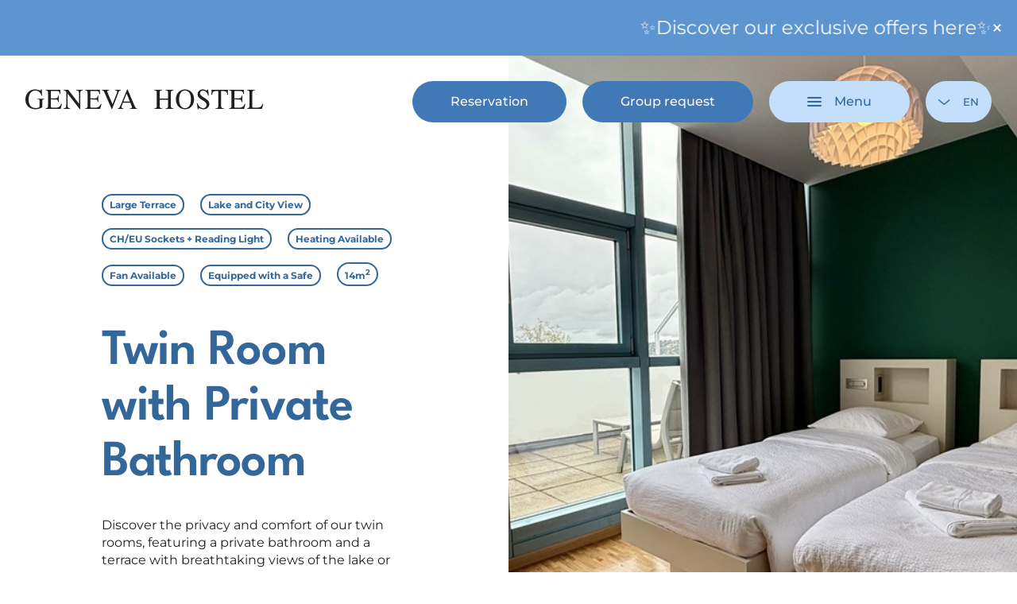

--- FILE ---
content_type: text/html; charset=utf-8
request_url: https://genevahostel.ch/en/rooms/5-twin-room-with-private-bathroom
body_size: 9174
content:
<!DOCTYPE html>
<html lang="en-gb" dir="ltr">

<head>

    


    <meta charset="utf-8">
	<meta name="viewport" content="width=device-width, initial-scale=1">
	<meta name="description" content="Geneva Hostel - Association Genevoise des Auberges de Jeunesse">
	<title>Rooms - Geneva Hostel</title>
	<link href="/media/system/images/joomla-favicon.svg" rel="icon" type="image/svg+xml">
	<link href="/media/system/images/favicon.ico" rel="alternate icon" type="image/vnd.microsoft.icon">
	<link href="/media/system/images/joomla-favicon-pinned.svg" rel="mask-icon" color="#000">

    <link href="/media/plg_system_webauthn/css/button.min.css?35618c" rel="stylesheet">
	<link href="/media/mod_languages/css/template.min.css?35618c" rel="stylesheet">
	<link href="/media/vendor/joomla-custom-elements/css/joomla-alert.min.css?0.4.1" rel="stylesheet">
	<link href="/media/plg_system_jcepro/site/css/content.min.css?fe2b19f2ee347603dcb1ee4916167c1f" rel="stylesheet">
	<link href="/plugins/system/jcemediabox/css/jcemediabox.min.css?979511e85263de6d59b56526f2cb61d7" rel="stylesheet">
	<link href="https://genevahostel.ch/templates/genevahostel/assets/css/geneva-hostel.css" rel="stylesheet">
	<style>.cloaked_email span:before{content:attr(data-ep-aecf1)}.cloaked_email span:after{content:attr(data-ep-b71b1)}img.cloaked_email{display:inline-block!important;vertical-align:middle;border:0}</style>

    <script src="/media/vendor/jquery/js/jquery.min.js?3.7.1"></script>
	<script src="/media/legacy/js/jquery-noconflict.min.js?504da4"></script>
	<script src="/media/mod_menu/js/menu.min.js?35618c" type="module"></script>
	<script type="application/json" class="joomla-script-options new">{"joomla.jtext":{"PLG_SYSTEM_WEBAUTHN_ERR_CANNOT_FIND_USERNAME":"Cannot find the username field in the login module. Sorry, Passwordless authentication will not work on this site unless you use a different login module.","PLG_SYSTEM_WEBAUTHN_ERR_EMPTY_USERNAME":"You need to enter your username (but NOT your password) before selecting the passkey login button.","PLG_SYSTEM_WEBAUTHN_ERR_INVALID_USERNAME":"The specified username does not correspond to a user account that has enabled passwordless login on this site.","JSHOWPASSWORD":"Show Password","JHIDEPASSWORD":"Hide Password","ERROR":"Error","MESSAGE":"Message","NOTICE":"Notice","WARNING":"Warning","JCLOSE":"Close","JOK":"OK","JOPEN":"Open"},"bootstrap.dropdown":{".dropdown-toggle":{"flip":true,"boundary":"scrollParent","reference":"toggle","display":"dynamic","popperConfig":true}},"system.paths":{"root":"","rootFull":"https:\/\/genevahostel.ch\/","base":"","baseFull":"https:\/\/genevahostel.ch\/"},"csrf.token":"8cf54f120279c6aea33da0ff011fba7a","system.keepalive":{"interval":840000,"uri":"\/en\/component\/ajax\/?format=json"}}</script>
	<script src="/media/system/js/core.min.js?a3d8f8"></script>
	<script src="/media/system/js/keepalive.min.js?08e025" type="module"></script>
	<script src="/media/system/js/fields/passwordview.min.js?61f142" defer></script>
	<script src="/media/vendor/bootstrap/js/dropdown.min.js?5.3.8" type="module"></script>
	<script src="/media/system/js/messages.min.js?9a4811" type="module"></script>
	<script src="/media/plg_system_webauthn/js/login.min.js?35618c" defer></script>
	<script src="/plugins/system/jcemediabox/js/jcemediabox.min.js?979511e85263de6d59b56526f2cb61d7"></script>
	<script>window.RegularLabs=window.RegularLabs||{};window.RegularLabs.EmailProtector=window.RegularLabs.EmailProtector||{unCloak:function(e,g){document.querySelectorAll("."+e).forEach(function(a){var f="",c="";a.className=a.className.replace(" "+e,"");a.querySelectorAll("span").forEach(function(d){for(name in d.dataset)0===name.indexOf("epA")&&(f+=d.dataset[name]),0===name.indexOf("epB")&&(c=d.dataset[name]+c)});if(c){var b=a.nextElementSibling;b&&"script"===b.tagName.toLowerCase()&&b.parentNode.removeChild(b);b=f+c;g?(a.parentNode.href="mailto:"+b,a.parentNode.removeChild(a)):a.innerHTML=b}})}};</script>
	<script>jQuery(document).ready(function(){WfMediabox.init({"base":"\/","theme":"standard","width":"","height":"","lightbox":0,"shadowbox":0,"icons":1,"overlay":1,"overlay_opacity":0,"overlay_color":"","transition_speed":300,"close":2,"scrolling":"0","labels":{"close":"Close","next":"Next","previous":"Previous","cancel":"Cancel","numbers":"{{numbers}}","numbers_count":"{{current}} of {{total}}","download":"Download"}});});</script>

    
    <script>(function(w,d,s,l,i){w[l]=w[l]||[];w[l].push({'gtm.start':new Date().getTime(),event:'gtm.js'});var f=d.getElementsByTagName(s)[0],j=d.createElement(s),dl=l!='dataLayer'?'&l='+l:'';j.async=true;j.src='https://www.googletagmanager.com/gtm.js?id='+i+dl;f.parentNode.insertBefore(j,f);})(window,document,'script','dataLayer','GTM-NPNMP8');</script>
    

    <link href="https://genevahostel.ch/images/fiveIcon/geneva-hostel_favicon.png" rel="icon" type="image/png">
    <link href="https://genevahostel.ch/images/fiveIcon/geneva-hostel_favicon.png" rel="mask-icon" color="#000">
</head>

<body class="site com_hotels wrapper-static view-room no-layout no-task itemid-173 has-sidebar-right">
    
    <noscript><iframe src="https://www.googletagmanager.com/ns.html?id=GTM-NPNMP8" height="0" width="0" style="display:none;visibility:hidden"></iframe></noscript>
    

    <nav id="nav">
	<div class="container-fluid">
		<div class="row justify-content-between align-items-center">
			<div class="col-lg-4">
				<a href="/en/" class="logo">
					<img src="https://genevahostel.ch/images/logo-text.svg#joomlaImage://local-images/logo-text.svg?width=0&height=0" alt="">
					<img src="https://genevahostel.ch/images/logo-black.svg#joomlaImage://local-images/logo-black.svg?width=0&height=0" alt="">
				</a>
				<div class="btn nav-toggle">
					<span></span>
				</div>
									<a href="/en/reservation" class="btn btn-reserve" class="btn">Reservation</a>
							</div>
			<div class="col-lg-8 text-right">
				<a href="/en/reservation" class="btn btn-reserve" class="btn">Reservation</a>
				<a href="/en/group-request" class="btn" class="btn">Group request</a>
				
				<a href="javascript:void(0)" class="btn light has-btnToggle"> <span class="btn-toggle"><span></span></span> Menu</a>
				<div class="menu">
					<div class="container-fluid">
						<div class="row">
							<div class="col-lg-6 text-left">
																									<ul class="mod-menu mod-list nav ">
<li class="nav-item item-116 default"><a href="/en/">Home</a></li><li class="nav-item item-173 current active"><a href="/en/rooms" aria-current="location">Rooms</a></li><li class="nav-item item-174"><a href="/./#services">Services</a></li><li class="nav-item item-175"><a href="/en/groups">Groups</a></li><li class="nav-item item-176"><a href="/en/catering">Restaurant</a></li><li class="nav-item item-177"><a href="/en/seminars">Seminars</a></li><li class="nav-item item-256"><a href="/en/sustainability-2">Sustainability</a></li></ul>
																								<ul class="logos-media">
									<li class="item">
										<a href="https://twitter.com/Geneva_Hostel/" style="background-image:url(https://genevahostel.ch/images/icons/twitter.svg)" target="_blank"></a>
									</li>
									<li class="item">
										<a href="https://www.instagram.com/genevahostel/" style="background-image:url(https://genevahostel.ch/images/icons/instagram.svg)" target="_blank"></a>
									</li>
									<li class="item">
										<a href="https://www.facebook.com/Geneva.Hostel/" style="background-image:url(https://genevahostel.ch/images/icons/facebook.svg)" target="_blank"></a>
									</li>
								</ul>
							</div>
							<div class="col-lg-6 text-center">
								<a href="/en/" class="logo"><img src="https://genevahostel.ch/images/logo-white.svg#joomlaImage://local-images/logo-white.svg?width=0&height=0" alt=""></a>
								<div class="infos">
									<a href="/" class="link-info">Rue Rothschild 28/30
1202 Geneva</a>
									<a href="/" class="link-info"><span class="cloaked_email ep_52018417"><span data-ep-b71b1="" data-ep-aecf1="&#105;&#110;fo"><span data-ep-aecf1="&#64;&#103;&#101;&#110;" data-ep-b71b1="&#108;&#46;ch"><span data-ep-aecf1="&#101;&#118;a&#104;" data-ep-b71b1="&#111;s&#116;&#101;"></span></span></span></span><script>RegularLabs.EmailProtector.unCloak("ep_52018417");</script></a>
									<a href="/" class="link-info">+41 (0) 22 732 62 60</a>
								</div>
																	<a href="/en/contact-en" class="btn btn-primary mt-l">Contact us</a>
															</div>
						</div>
					</div>
				</div>
													    
                                                                                                                                                            <button id="language_btn_141" type="button" data-bs-toggle="dropdown" class="btn light btn-language btn-secondary dropdown-toggle" aria-haspopup="listbox" aria-labelledby="language_picker_des_141 language_btn_141" aria-expanded="false">
                                                EN                    </button>
                                        <ul aria-labelledby="language_picker_des_141" class="language lang-block dropdown-menu">

                                                                <li>
                        <a aria-label="Italiano (it-IT)" href="/it/">
                                                        IT                        </a>
                    </li>
                                                                                <li>
                        <a aria-label="Deutsch (Deutschland)" href="/de/">
                                                        DE                        </a>
                    </li>
                                                                                <li>
                        <a aria-label="Français (France)" href="/fr/">
                                                        FR                        </a>
                    </li>
                                                                                                    <li class="lang-active">
                        <a aria-current="true" aria-label="English (UK)" href="https://genevahostel.ch/en/rooms/5-twin-room-with-private-bathroom">
                                                        EN                        </a>
                    </li>
                                        </ul>
            
    
															</div>
		</div>
	</div>
</nav>

    	<div id="promo-bar">
		<a href="/en/offers">
			<p>✨Discover our exclusive offers here✨ –&nbsp;✨Discover our exclusive offers here✨ –&nbsp;✨Discover our exclusive offers here✨</p>&nbsp &nbsp<p>✨Discover our exclusive offers here✨ –&nbsp;✨Discover our exclusive offers here✨ –&nbsp;✨Discover our exclusive offers here✨</p>		</a>
		<span class="btn-close"></span>
	</div>

    <div id="wrapper">
        <div id="system-message-container" aria-live="polite"></div>

        <section class="section-header">
    <div class="parallax-bg" style='background-image: url(/images/twin_room-gh.jpg#joomlaImage://local-images/twin_room-gh.jpg?width=1024&height=768)'></div>
    <div class="container-fluid">
        <div class="row align-items-center">
            <div class="col-lg-6">
                <div class="content">
                    <div class="chips">
						                        <span class='chip'>Large Terrace</span>
												                        <span class='chip'>Lake and City View</span>
						                                                <span class='chip'>CH/EU Sockets + Reading Light</span>
						                                                <span class='chip'>Heating Available</span>
						                                                <span class='chip'>Fan Available</span>
						                                                <span class='chip'>Equipped with a Safe</span>
																		<span class='chip'>14m<sup>2</sup></span>
						                    </div>
                    <h1>Twin Room with Private Bathroom</h1>
                                        <div class="inner-img">
                        <img src="/images/twin_room-gh.jpg#joomlaImage://local-images/twin_room-gh.jpg?width=1024&height=768" alt="Twin Room with Private Bathroom"/>
                    </div>
                                        <p>Discover the privacy and comfort of our twin rooms, featuring a private bathroom and a terrace with breathtaking views of the lake or the city from the top floor.</p>                    <table>
												                        <tr>
                            <td>Disponibilité</td>
                            <td>8</td>
                        </tr>
						                    </table>
                                        <a href="/en/reservation" class="btn">Book now!</a>
                                    </div>
            </div>
        </div>
    </div>
</section>
<section class="section-slider bg-primary-200">
    <div class="container-fluid">
        <div class="content">
            <div class="row align-items-center justify-content-center">
                <div class="col-lg-6">
                    <div class="inner-header text-center">
                        <h2>Your Privileges at Geneva Hostel</h2>
                        <p><p>Dive into a world of comfort and connectivity that will make your Geneva adventure absolutely memorable.</p></p>
                    </div>
                </div>
                <div class="col-lg-12 block-infos">
                    <div class="swiper boxes-info full">
                        <div class="swiper-wrapper">
                                                                                            <div class="swiper-slide">
                                    <div class="info-box">
                                        <h4>Geneva Transport Card</h4>
                                        <p>Enjoy unlimited and free public transport access with every stay, turning buses, trams, trains, and boats into keys to unlock Geneva. Explore without limits for a memorable adventure.</p>                                                                                <div class="inner-img">
                                            <img src="/images/GTC_mobile.jpg#joomlaImage://local-images/GTC_mobile.jpg" alt="Geneva Transport Card"/>
                                        </div>
                                                                                                                            <a href="https://www.geneve.com/en/already-here/geneva-transport-card-for-guests" class="lien" target="_blank">Find out more!</a>
                                                                            </div> 
                                </div>
                                                                <div class="swiper-slide">
                                    <div class="info-box">
                                        <h4>Included Buffet Breakfast</h4>
                                        <p>Enjoy a varied and hearty buffet breakfast each morning, included with your stay. A true feast to kickstart your exploration days in Geneva with energy.</p>                                                                                <div class="inner-img">
                                            <img src="/images/pdj1.jpg#joomlaImage://local-images/pdj1.jpg" alt="Included Buffet Breakfast"/>
                                        </div>
                                                                                                                            <a href="/" class="lien" target="_blank">Find out more!</a>
                                                                            </div> 
                                </div>
                                                                <div class="swiper-slide">
                                    <div class="info-box">
                                        <h4>24/7 Reception</h4>
                                        <p>Our reception is open 24/7 to welcome you, answer your questions, and assist you at any point during your stay. Peace of mind, knowing you can rely on us, night and day.</p>                                                                                <div class="inner-img">
                                            <img src="/images/reception.jpg#joomlaImage://local-images/reception.jpg" alt="24/7 Reception"/>
                                        </div>
                                                                                                                            <a href="/" class="lien" target="_blank">Find out more!</a>
                                                                            </div> 
                                </div>
                                                                <div class="swiper-slide">
                                    <div class="info-box">
                                        <h4>Panoramic Views</h4>
                                        <p>From our twin rooms, discover an endless horizon where the terrace unveils breathtaking views of Lake Geneva and the urban vibrancy of Geneva, promising magical mornings and serene evenings.</p>                                                                                <div class="inner-img">
                                            <img src="/images/twin_room-gh-view2.jpg#joomlaImage://local-images/twin_room-gh-view2.jpg?width=1024&height=683" alt="Panoramic Views"/>
                                        </div>
                                                                                                                            <a href="/" class="lien" target="_blank">Find out more!</a>
                                                                            </div> 
                                </div>
                                                                <div class="swiper-slide">
                                    <div class="info-box">
                                        <h4>Convenient Parking</h4>
                                        <p>Choose our secure and convenient indoor or outdoor parking, available upon reservation. While there is a fee, this service ensures peace of mind, allowing you to explore Geneva worry-free.</p>                                                                                <div class="inner-img">
                                            <img src="/images/parking.jpg#joomlaImage://local-images/parking.jpg" alt="Convenient Parking"/>
                                        </div>
                                                                                                                            <a href="/" class="lien" target="_blank">Find out more!</a>
                                                                            </div> 
                                </div>
                                                                <div class="swiper-slide">
                                    <div class="info-box">
                                        <h4>Cyclist Parking</h4>
                                        <p>Give your bike a secure spot with our dedicated cyclist parking. Easily accessible and secure, it's perfect for biking adventurers looking to explore Geneva worry-free.</p>                                                                                <div class="inner-img">
                                            <img src="/images/parking-velo.jpg#joomlaImage://local-images/parking-velo.jpg" alt="Cyclist Parking"/>
                                        </div>
                                                                                                                            <a href="/" class="lien" target="_blank">Find out more!</a>
                                                                            </div> 
                                </div>
                                                                <div class="swiper-slide">
                                    <div class="info-box">
                                        <h4>Laundry Facilities Available</h4>
                                        <p>Take advantage of our laundry facilities, including washing machines and dryers, available for a small fee. A convenient solution to stay fresh and clean throughout your Geneva adventure.</p>                                                                                <div class="inner-img">
                                            <img src="/images/laverie.jpg#joomlaImage://local-images/laverie.jpg" alt="Laundry Facilities Available"/>
                                        </div>
                                                                                                                            <a href="/" class="lien" target="_blank">Find out more!</a>
                                                                            </div> 
                                </div>
                                                                <div class="swiper-slide">
                                    <div class="info-box">
                                        <h4>Free WiFi</h4>
                                        <p>Enjoy free WiFi access throughout the hostel, allowing you to stay connected at all times, wherever you are. Perfect for planning your days, sharing your adventures, or working with complete freedom.</p>                                                                                <div class="inner-img">
                                            <img src="/images/free-wifi-geneva-_hostel.jpg#joomlaImage://local-images/free-wifi-geneva-_hostel.jpg" alt="Free WiFi"/>
                                        </div>
                                                                                                                            <a href="/" class="lien" target="_blank">Find out more!</a>
                                                                            </div> 
                                </div>
                                                                                    </div>
                        
                        <div class="swiper-button-prev"></div>
                        <div class="swiper-button-next"></div>
                    </div>
                </div>
            </div>
        </div>
    </div>
</section>
<section class="sharing-above-all bg-primary-200">
    <div class="container-fluid">
        <div class="row align-items-center justify-content-center">
            <div class="col-lg-11">
                <div class="text-center">
                    <h2 class="primary">Panoramic View from Your Room</h2>
                    <p><p>Experience the charm of our Twin Rooms, each featuring a private terrace with breathtaking views of the surroundings. Perfect for a memorable stay in Geneva.</p></p>
                </div>
				<div class="swiper slider auto">
                    <div class="swiper-wrapper">
						                            							<div class="swiper-slide">
								<div class="item"><img src="/images/twin_room5-gh.jpg#joomlaImage://local-images/twin_room5-gh.jpg?width=1024&height=767" alt=""></div>
							</div>
						                            							<div class="swiper-slide">
								<div class="item"><img src="/images/twin_room-gh-view1.jpg#joomlaImage://local-images/twin_room-gh-view1.jpg" alt=""></div>
							</div>
						                            							<div class="swiper-slide">
								<div class="item"><img src="/images/twin_room-gh-view3.jpg#joomlaImage://local-images/twin_room-gh-view3.jpg" alt=""></div>
							</div>
						                            							<div class="swiper-slide">
								<div class="item"><img src="/images/twin_room-gh3.jpg#joomlaImage://local-images/twin_room-gh3.jpg" alt=""></div>
							</div>
						                            							<div class="swiper-slide">
								<div class="item"><img src="/images/twin_room3-gh.jpg#joomlaImage://local-images/twin_room3-gh.jpg?width=1024&height=768" alt=""></div>
							</div>
						                            							<div class="swiper-slide">
								<div class="item"><img src="/images/twin_room4-gh.jpg#joomlaImage://local-images/twin_room4-gh.jpg?width=1024&height=768" alt=""></div>
							</div>
						                            							<div class="swiper-slide">
								<div class="item"><img src="/images/twin_room6-gh.jpg#joomlaImage://local-images/twin_room6-gh.jpg?width=1024&height=767" alt=""></div>
							</div>
						                    </div>
                    
                    <div class="swiper-button-prev light"></div>
                    <div class="swiper-button-next light"></div>
                </div>
            </div>
        </div>
    </div>
</section>
<section class="section-citation">
    <img class="parallax top-left" src="https://genevahostel.ch/images/icons/comment.svg" alt="image">
    <div class="container-fluid">
        <div class="row align-items-center justify-content-center">
            <div class="col-lg-8">
                <div class="content text-center">
                    <h2 class='reveal-type' data-bg-color="#C4DFFC" data-fg-color="#231F20">“ Start each day with an inspiring view in our Twin Rooms, perfect for young and free spirits exploring Geneva. ”</h2>
                    <p>Geneva Hostel</p>
                </div>
            </div>
        </div>
    </div>
    <img class="parallax bottom-right right" src="https://genevahostel.ch/images/icons/heart.svg" alt="image">
</section>
        
        		<section class="section-beds-for-all left bg-light ">
		<div class="parallax-bg" style="background-image: url(/images/beds-for-all.png#joomlaImage://local-images/beds-for-all.png?width=1024&height=768)"></div>
		<div class="container-fluid">
			<div class="row">
				<div class="col-lg-6 ">
					<div class="content">
													<img class="parallax" src="/images/icons/beds-for-all.svg#joomlaImage://local-images/icons/beds-for-all.svg?width=0&height=0" alt="Your Space, Your Adventure: Explore Accommodation Options at Geneva Hostel">
												<h2 class="primary">Your Space, Your Adventure: Explore Accommodation Options at Geneva Hostel</h2>
												<p>Dive into the heart of the Geneva experience with the varied accommodation options at Geneva Hostel. Whether you prefer the tranquility of a private room or the communal atmosphere of a shared dormitory, we have what you need. Easily bookable online or by direct contact for a personalized experience, our spaces are designed to ensure comfort and sociability from the moment you arrive. At Geneva Hostel, your stay is more than just a night’s sleep—it's the beginning of an unforgettable adventure in the heart of Geneva,&nbsp;a unique experience.</p>						<div class="block-infos">
							<div class="info-header">
								<h4 class="primary">Room types</h4>
								<div class="switch">
									<span data-cat="cat-2" class="">Dormitories</span>
									<span data-cat="cat-1" class="active">Bedrooms</span>
								</div>
							</div>
							<div class="swiper boxes-info no-full cat-1 active">
								<div class="swiper-wrapper">
																														<div class="swiper-slide">
												<div class="info-box">
																																										<span class="chip">Info supp</span>
																													<span class="chip">Breakfast included</span>
																																								<h3>Quadruple Room with Private Toilet </h3>
													<div class="inner-img">
														<img src="/images/quad-wc-room2.jpg#joomlaImage://local-images/quad-wc-room2.jpg" alt=""/>
													</div>
													<p>Perfect for families or friends, our quadruple room features 2 single beds and 2 bunk beds, with a private toilet for your comfort and privacy.</p>													<div class="box-footer">
														<ul>
															<li>City View</li>															<li>CH and EU Sockets + Reading Light</li>															<li>18m<sup>2</sup></li>														</ul>
														<a href="/en/rooms/4-quadruple-room-with-private-toilet" class="btn light">More infos</a>
													</div>
												</div>
											</div>
																																								<div class="swiper-slide">
												<div class="info-box">
																																										<span class="chip">Info supp</span>
																													<span class="chip">Breakfast included</span>
																																								<h3>Twin Room with Private Bathroom</h3>
													<div class="inner-img">
														<img src="/images/twin_room-gh.jpg#joomlaImage://local-images/twin_room-gh.jpg?width=1024&height=768" alt=""/>
													</div>
													<p>Discover the privacy and comfort of our twin rooms, featuring a private bathroom and a terrace with breathtaking views of the lake or the city from the top floor.</p>													<div class="box-footer">
														<ul>
															<li>Large Terrace</li>															<li>Lake and City View</li>															<li>14m<sup>2</sup></li>														</ul>
														<a href="/en/rooms/5-twin-room-with-private-bathroom" class="btn light">More infos</a>
													</div>
												</div>
											</div>
																																								<div class="swiper-slide">
												<div class="info-box">
																																										<span class="chip">Info supp</span>
																													<span class="chip">Breakfast included</span>
																																								<h3>Quadruple Room with Private Bathroom</h3>
													<div class="inner-img">
														<img src="/images/AJG_0372.jpg#joomlaImage://local-images/AJG_0372.jpg?width=1088&height=726" alt=""/>
													</div>
													<p>Located in the iconic Rothschild building, our quadruple rooms with private bathrooms blend history and comfort, perfect for groups or families.</p>													<div class="box-footer">
														<ul>
															<li>Historic Building</li>															<li>WC and shower</li>															<li>15m<sup>2</sup></li>														</ul>
														<a href="/en/rooms/15-quadruple-room-with-private-bathroom" class="btn light">More infos</a>
													</div>
												</div>
											</div>
																																								<div class="swiper-slide">
												<div class="info-box">
																																										<span class="chip">Info supp</span>
																													<span class="chip">Breakfast included</span>
																																								<h3>Quadruple Room with Shared Bathroom</h3>
													<div class="inner-img">
														<img src="/images/chambre-quadruple.jpg#joomlaImage://local-images/chambre-quadruple.jpg" alt=""/>
													</div>
													<p>Our quadruple rooms offer an economical and friendly solution, with 4 bunk beds, perfect for creating new memories, including shared bathroom facilities.</p>													<div class="box-footer">
														<ul>
															<li>Private Balcony</li>															<li>Garden or City View</li>															<li>11-15m<sup>2</sup></li>														</ul>
														<a href="/en/rooms/19-quadruple-room-with-shared-bathroom" class="btn light">More infos</a>
													</div>
												</div>
											</div>
																																																																																																							</div>
								
								<div class="swiper-pagination"></div>
								
								<div class="swiper-button-prev"></div>
								<div class="swiper-button-next"></div>
							</div>
							<div class="swiper boxes-info no-full cat-2 ">
								<div class="swiper-wrapper">
																																																																																																										<div class="swiper-slide">
												<div class="info-box">
																																										<span class="chip">Info supp</span>
																													<span class="chip">Breakfast included</span>
																																								<h3>6-bed dormitories with private bathroom</h3>
													<div class="inner-img">
														<img src="/images/dortoirs-a-6-lits-avec-salle-de-bains3.jpg#joomlaImage://local-images/dortoirs-a-6-lits-avec-salle-de-bains3.jpg" alt=""/>
													</div>
													<p>Experience the charm of the Rothschild building with our 6-bed dormitories, providing privacy and comfort with a private bathroom, ideal for group travelers.</p>													<div class="box-footer">
														<ul>
															<li>Historic Building</li>															<li>Private Bathroom</li>															<li>21m<sup>2</sup></li>														</ul>
														<a href="/en/rooms/23-6-bed-dormitories-with-private-bathroom" class="btn light">More infos</a>
													</div>
												</div>
											</div>
																																								<div class="swiper-slide">
												<div class="info-box">
																																										<span class="chip">Info supp</span>
																													<span class="chip">Breakfast included</span>
																																								<h3>6-bed dormitories with shared bathroom</h3>
													<div class="inner-img">
														<img src="/images/dortoir0.jpg#joomlaImage://local-images/dortoir0.jpg" alt=""/>
													</div>
													<p>Our 6-bed dormitories with shared bathroom are the quintessence of the hostel experience, combining conviviality and sharing, perfect for the adventurous spirit.</p>													<div class="box-footer">
														<ul>
															<li>Garden, City, or Lake View</li>															<li>CH and EU Sockets + Reading Light</li>															<li>16m<sup>2</sup></li>														</ul>
														<a href="/en/rooms/27-6-bed-dormitories-with-shared-bathroom" class="btn light">More infos</a>
													</div>
												</div>
											</div>
																																								<div class="swiper-slide">
												<div class="info-box">
																																										<span class="chip">Info supp</span>
																													<span class="chip">Breakfast included</span>
																																								<h3>8-bed dormitories with shared bathroom</h3>
													<div class="inner-img">
														<img src="/images/dortoirs-a-8-lits.JPG#joomlaImage://local-images/dortoirs-a-8-lits.JPG?width=1089&height=726" alt=""/>
													</div>
													<p>Explore, share, and connect in our 8-bed dormitories located in the Rothschild building, designed for free spirits looking to make enriching encounters, with shared bathroom facilities.</p>													<div class="box-footer">
														<ul>
															<li>Historic Building</li>															<li>Garden View</li>															<li>28m<sup>2</sup></li>														</ul>
														<a href="/en/rooms/31-8-bed-dormitories-with-shared-bathroom" class="btn light">More infos</a>
													</div>
												</div>
											</div>
																																								<div class="swiper-slide">
												<div class="info-box">
																																										<span class="chip">Info supp</span>
																													<span class="chip">Breakfast included</span>
																																								<h3>12-bed dormitories with shared bathroom</h3>
													<div class="inner-img">
														<img src="/images/dortoirs-a-12-lits.JPG#joomlaImage://local-images/dortoirs-a-12-lits.JPG?width=778&height=726" alt=""/>
													</div>
													<p>Experience communal adventure in our spacious 12-bed dormitories in the Rothschild building, providing the perfect setting for encounters and sharing, with shared bathroom facilities.</p>													<div class="box-footer">
														<ul>
															<li>Historic Building</li>															<li>Garden View</li>															<li>44m<sup>2</sup></li>														</ul>
														<a href="/en/rooms/35-12-bed-dormitories-with-shared-bathroom" class="btn light">More infos</a>
													</div>
												</div>
											</div>
																											</div>
								
								<div class="swiper-pagination"></div>
								
								<div class="swiper-button-prev"></div>
								<div class="swiper-button-next"></div>
							</div>
						</div>
					</div>
				</div>
			</div>
			</img>
	</section>


        
<footer id="footer">
	<div class="content-map bg-white">
		<div class="img-map">
			<iframe src="https://www.google.com/maps/embed?pb=!1m18!1m12!1m3!1d4643.037551848384!2d6.145808903067838!3d46.215096934981275!2m3!1f0!2f0!3f0!3m2!1i1024!2i768!4f13.1!3m3!1m2!1s0x478c652226db9fa3%3A0x8ae1bfebb24779f9!2sAuberge%20de%20jeunesse%20Geneva%20Hostel!5e0!3m2!1sfr!2sch!4v1646584905172!5m2!1sfr!2sch" width="2000" height="440" style="border:0;" allowfullscreen="" loading="lazy"></iframe>
		</div>
	</div>
	<div class="content-header bg-black">
		<div class="container-fluid">
			<div class="row">
				<div class="col-lg-3">
					<a href="/" class="logo">
						<img src="https://genevahostel.ch/images/logo-white.svg#joomlaImage://local-images/logo-white.svg?width=0&height=0" alt="">
					</a>
				</div>
				<div class="col-lg-7 offset-lg-2">
					<div class="row">
						<div class="col-lg-6">
							<h3>Contact us</h3>
							<div class="block-contact">
								<a href="/">
									<span style="background-image: url(https://genevahostel.ch/templates/cassiopeia/assets/images/icons/map.svg);"></span>
									Rue Rothschild 28/30
1202 Geneva								</a>
								<a href="tel:+41 (0) 22 732 62 60">
									<span style="background-image: url(https://genevahostel.ch/templates/cassiopeia/assets/images/icons/phone.svg);"></span>
									+41 (0) 22 732 62 60								</a>
								<a href="javascript:/* This email address is being protected from spambots.*/">
									<span style="background-image: url(https://genevahostel.ch/templates/cassiopeia/assets/images/icons/email.svg);"></span>
									<span class="cloaked_email ep_7696331f"><span data-ep-b71b1="" data-ep-aecf1="&#105;n&#102;&#111;"><span data-ep-aecf1="&#64;&#103;e&#110;" data-ep-b71b1="l&#46;&#99;&#104;"><span data-ep-b71b1="ost&#101;" data-ep-aecf1="&#101;&#118;&#97;&#104;"></span></span></span></span>								<script>RegularLabs.EmailProtector.unCloak("ep_7696331f");</script><span class="cloaked_email ep_c9e8de16" style="display:none;"><span data-ep-b71b1="" data-ep-aecf1="i&#110;&#102;&#111;"><span data-ep-aecf1="&#64;g&#101;&#110;" data-ep-b71b1="&#108;&#46;&#99;&#104;"><span data-ep-b71b1="&#111;s&#116;&#101;" data-ep-aecf1="ev&#97;&#104;"></span></span></span></span></a><script>RegularLabs.EmailProtector.unCloak("ep_c9e8de16",true);</script>
							</div>
							<div class="only-ms">
								<h3>Labels</h3>
								<div class="block-partners">
																			<a href="https://www.hotelleriesuisse.ch/fr/association-et-siege-admin/membres/liste-des-membres/hotel-geneva-hostel" target="_blank">
											<img src="https://genevahostel.ch/images/labels/swiss-lodge-gh.png#joomlaImage://local-images/labels/swiss-lodge-gh.png?width=1238&height=1012" alt="">
										</a>
																			<a href="https://www.causewecare.ch/en/we/implementation-partners/profil/genevahostel/" target="_blank">
											<img src="https://genevahostel.ch/images/labels/myc-Label-CwC-mini-bunt-5.png#joomlaImage://local-images/labels/myc-Label-CwC-mini-bunt-5.png?width=2882&height=1654" alt="">
										</a>
																			<a href="https://www.swisshostels.com/en/hostels/geneva-hostel" target="_blank">
											<img src="https://genevahostel.ch/images/labels/swiss-hostels-gh.png#joomlaImage://local-images/labels/swiss-hostels-gh.png?width=1154&height=648" alt="">
										</a>
																			<a href="https://www.myswitzerland.com/en-ch/accommodations/geneva-hostel-2/" target="_blank">
											<img src="https://genevahostel.ch/images/labels/swiss-tainable.png#joomlaImage://local-images/labels/swiss-tainable.png?width=817&height=817" alt="">
										</a>
																			<a href="https://ibexfairstay.ch/map-location/geneva-hostel/?mpfy_map=3739&mpfy-pin=4050" target="_blank">
											<img src="https://genevahostel.ch/images/labels/ibex-gh.png#joomlaImage://local-images/labels/ibex-gh.png?width=1234&height=518" alt="">
										</a>
																			<a href="https://www.umweltzeichen.at/en/eco-label/tourism-enterprises?cert_number=AT%2F051%2F026" target="_blank">
											<img src="https://genevahostel.ch/images/labels/ecolabel-gh0.png#joomlaImage://local-images/labels/ecolabel-gh0.png?width=1012&height=1012" alt="">
										</a>
																			<a href="https://ww2.sig-ge.ch/artisans_independants/offres-energies/electricite/offres-electricite" target="_blank">
											<img src="https://genevahostel.ch/images/labels/vitale.png#joomlaImage://local-images/labels/vitale.png?width=1666&height=832" alt="">
										</a>
																			<a href="/" target="_blank">
											<img src="https://genevahostel.ch/images/labels/solar.png#joomlaImage://local-images/labels/solar.png?width=262&height=201" alt="">
										</a>
																	</div>
							</div>
							<div class="only-ms">
								<h3>Follow us</h3>
								<div class="block-media">
																		<a href="https://twitter.com/Geneva_Hostel/" target="_black">
										<img src="https://genevahostel.ch/images/icons/twitter.svg" alt="">
									</a>
																											<a href="https://www.instagram.com/genevahostel/" target="_black">
										<img src="https://genevahostel.ch/images/icons/instagram.svg" alt="">
									</a>
																											<a href="https://www.facebook.com/Geneva.Hostel/" target="_black">
										<img src="https://genevahostel.ch/images/icons/facebook.svg" alt="">
									</a>
																	</div>
							</div>
						</div>
						<div class="col-lg-6">
							<h3>Links</h3>
																						<ul class="mod-menu mod-list nav ">
<li class="nav-item item-178"><a href="/en/neighborhood-culture">Neighborhood &amp; Culture</a></li><li class="nav-item item-179"><a href="/en/sustainability">Sustainability</a></li><li class="nav-item item-180"><a href="/en/offers">Offers</a></li><li class="nav-item item-181"><a href="/en/about-us">About Us</a></li><li class="nav-item item-182"><a href="/en/access">Access</a></li><li class="nav-item item-183"><a href="/en/about-us#partners&amp;Itemid=183">Partners</a></li><li class="nav-item item-185"><a href="/en/sitemap">Sitemap</a></li><li class="nav-item item-186"><a href="/en/cookies-en">Cookies</a></li><li class="nav-item item-251"><a href="/en/about-us#charte">charter</a></li><li class="nav-item item-278"><a href="/en/general-terms-and-conditions-of-sale">General Terms and Conditions of Sale</a></li><li class="nav-item item-184"><a href="/en/privacy-policy">Privacy Policy</a></li></ul>
																				</div>
					</div>
					<div class="row">
						<div class="col-lg-6">
							<h3>Follow us</h3>
							<div class="block-media">
																<a href="https://twitter.com/Geneva_Hostel/" target="_black">
									<img src="https://genevahostel.ch/images/icons/twitter.svg" alt="">
								</a>
																								<a href="https://www.instagram.com/genevahostel/" target="_black">
									<img src="https://genevahostel.ch/images/icons/instagram.svg" alt="">
								</a>
																								<a href="https://www.facebook.com/Geneva.Hostel/" target="_black">
									<img src="https://genevahostel.ch/images/icons/facebook.svg" alt="">
								</a>
															</div>
						</div>
						<div class="col-lg-6">
							<h3>Labels</h3>
							<div class="block-partners">
																	<a href="https://www.hotelleriesuisse.ch/fr/association-et-siege-admin/membres/liste-des-membres/hotel-geneva-hostel" target="_blank">
										<img src="https://genevahostel.ch/images/labels/swiss-lodge-gh.png#joomlaImage://local-images/labels/swiss-lodge-gh.png?width=1238&height=1012" alt="">
									</a>
																	<a href="https://www.causewecare.ch/en/we/implementation-partners/profil/genevahostel/" target="_blank">
										<img src="https://genevahostel.ch/images/labels/myc-Label-CwC-mini-bunt-5.png#joomlaImage://local-images/labels/myc-Label-CwC-mini-bunt-5.png?width=2882&height=1654" alt="">
									</a>
																	<a href="https://www.swisshostels.com/en/hostels/geneva-hostel" target="_blank">
										<img src="https://genevahostel.ch/images/labels/swiss-hostels-gh.png#joomlaImage://local-images/labels/swiss-hostels-gh.png?width=1154&height=648" alt="">
									</a>
																	<a href="https://www.myswitzerland.com/en-ch/accommodations/geneva-hostel-2/" target="_blank">
										<img src="https://genevahostel.ch/images/labels/swiss-tainable.png#joomlaImage://local-images/labels/swiss-tainable.png?width=817&height=817" alt="">
									</a>
																	<a href="https://ibexfairstay.ch/map-location/geneva-hostel/?mpfy_map=3739&mpfy-pin=4050" target="_blank">
										<img src="https://genevahostel.ch/images/labels/ibex-gh.png#joomlaImage://local-images/labels/ibex-gh.png?width=1234&height=518" alt="">
									</a>
																	<a href="https://www.umweltzeichen.at/en/eco-label/tourism-enterprises?cert_number=AT%2F051%2F026" target="_blank">
										<img src="https://genevahostel.ch/images/labels/ecolabel-gh0.png#joomlaImage://local-images/labels/ecolabel-gh0.png?width=1012&height=1012" alt="">
									</a>
																	<a href="https://ww2.sig-ge.ch/artisans_independants/offres-energies/electricite/offres-electricite" target="_blank">
										<img src="https://genevahostel.ch/images/labels/vitale.png#joomlaImage://local-images/labels/vitale.png?width=1666&height=832" alt="">
									</a>
																	<a href="/" target="_blank">
										<img src="https://genevahostel.ch/images/labels/solar.png#joomlaImage://local-images/labels/solar.png?width=262&height=201" alt="">
									</a>
															</div>
						</div>
					</div>
				</div>
			</div>
			<div class="row justify-content-between row-last">
				<div class="col-auto">
					<a href="javascript:void(0)">Copyright &copy 2023
					<script>const dateYear=new Date().getFullYear();if(dateYear!="2023"){document.write(' - '+new Date().getFullYear()+' ')}</script>Geneva Hostel <span>-</span> Geneva Association of Youth Hostels</a>
				</div>
				<div class="col-auto">
					<a href="https://www.imedia.ch/" target="_blanc">Creation imedia.ch</a>
				</div>
			</div>
		</div>
	</div>	
</footer>

    </div>

    
    <script src="https://genevahostel.ch/templates/genevahostel/assets/js/geneva-hostel.js"></script>

</body>

</html>

--- FILE ---
content_type: image/svg+xml
request_url: https://genevahostel.ch/images/icons/comment.svg
body_size: 2257
content:
<?xml version="1.0" encoding="utf-8"?>
<!-- Generator: Adobe Illustrator 27.6.1, SVG Export Plug-In . SVG Version: 6.00 Build 0)  -->
<svg version="1.1" id="Layer_1" xmlns="http://www.w3.org/2000/svg" xmlns:xlink="http://www.w3.org/1999/xlink" x="0px" y="0px"
	 viewBox="0 0 434.3 423" style="enable-background:new 0 0 434.3 423;" xml:space="preserve">
<style type="text/css">
	.st0{fill-rule:evenodd;clip-rule:evenodd;fill:#C4DFFC;}
</style>
<path class="st0" d="M142.9,35.5l56.3-15.1c29.3-7.9,52.3-14,71.1-17.2c19.2-3.2,35.5-3.7,51.2,1c16.5,4.9,31.6,13.6,44,25.4
	c11.9,11.3,19.7,25.6,26.5,43.9c6.7,17.9,12.8,40.9,20.7,70.2l5.2,19.5c5.6,20.9,10,37.2,12.6,50.7c2.7,13.7,3.8,25.4,2.3,36.9
	c-3.8,28.6-18.8,54.6-41.7,72.1c-13.1,10-29.5,15.9-52.3,22.4c-8,2.3-13,3.8-16.8,5.2c-3.5,1.4-4.8,2.3-5.5,3c-0.7,0.7-1.7,2-3,5.3
	c-1.4,3.6-2.8,8.5-5,16.3l-5.4,19.4c-7.7,27.7-42.8,37.1-63.3,17l-14.4-14.1c-5.8-5.7-9.4-9.2-12.4-11.6c-2.8-2.3-4.2-2.9-5.2-3.1
	c-0.9-0.3-2.5-0.5-6.2,0.1c-4,0.6-9.1,1.9-17.2,3.9c-23.1,5.8-40.2,8.9-56.5,6.7c-28.6-3.8-54.6-18.8-72.1-41.7
	c-7.1-9.2-12-19.9-16.5-33.1c-4.4-13-8.8-29.3-14.4-50.2L19.7,249c-7.9-29.3-14-52.3-17.2-71.1c-3.2-19.2-3.7-35.5,1-51.2
	c4.9-16.5,13.6-31.6,25.4-44C40.2,70.7,54.5,63,72.7,56.2C90.6,49.5,113.6,43.3,142.9,35.5z M82.7,82.8c-16.3,6.1-26.1,12-33.2,19.4
	c-8.7,9.2-15.2,20.4-18.8,32.5c-2.9,9.9-3.1,21.3-0.2,38.4c2.9,17.3,8.7,39,16.8,69.2l4.9,18.3c5.8,21.5,9.9,36.9,14,48.9
	c4.1,11.8,7.7,19.3,12.1,25c13,16.9,32.2,28,53.3,30.8c10.5,1.4,22.9-0.4,46-6.1l0.6-0.1c7.3-1.8,13.7-3.4,19.2-4.3
	c5.9-0.9,11.8-1.1,18,0.6c6.1,1.7,11.1,4.8,15.6,8.4c4.2,3.4,8.8,7.9,14,13l14.8,14.5c5.1,5,14.2,2.6,16.1-4.3l5.6-20
	c2-7,3.7-13.2,5.6-18.3c2.1-5.5,4.8-10.6,9.3-15.1c4.5-4.5,9.7-7.3,15.3-9.5c5.1-2,11.5-3.8,18.7-5.9l0.6-0.2
	c22.9-6.5,34.5-11.2,42.9-17.7c16.9-13,28-32.2,30.8-53.3c0.9-7.2,0.4-15.4-2-27.7c-2.4-12.4-6.6-27.8-12.3-49.3l-4.9-18.3
	c-8.1-30.2-13.9-51.9-20.1-68.4c-6.1-16.3-12-26.1-19.4-33.2c-9.2-8.7-20.4-15.2-32.5-18.8c-9.9-2.9-21.3-3.1-38.5-0.2
	c-17.3,2.9-39,8.7-69.2,16.8L151,62.7C120.8,70.8,99.1,76.6,82.7,82.8z M122.2,192.9c-2-7.6,2.5-15.4,10-17.4l146.3-39.2
	c7.6-2,15.4,2.5,17.4,10c2,7.6-2.5,15.4-10,17.4L139.6,203C132,205,124.2,200.5,122.2,192.9z M139.4,256.9c-2-7.6,2.5-15.4,10-17.4
	L250,212.6c7.6-2,15.4,2.5,17.4,10c2,7.6-2.5,15.4-10,17.4L156.7,267C149.2,269,141.4,264.5,139.4,256.9z"/>
</svg>


--- FILE ---
content_type: image/svg+xml
request_url: https://genevahostel.ch/templates/cassiopeia/assets/images/icons/phone.svg
body_size: 1323
content:
<svg viewBox="0 0 24 24" fill="none" xmlns="http://www.w3.org/2000/svg">
  <path fill-rule="evenodd" clip-rule="evenodd" d="M2.41043 1.58468C4.71472 -0.719617 8.60326 -0.544446 10.2077 2.33049L11.0979 3.9255C12.1456 5.80291 11.6991 8.17168 10.1653 9.72424C10.1449 9.75222 10.0366 9.90986 10.0232 10.1853C10.0059 10.5368 10.1308 11.3499 11.3905 12.6095C12.6497 13.8688 13.4626 13.994 13.8143 13.9769C14.09 13.9634 14.2478 13.8551 14.2758 13.8347C15.8283 12.3009 18.1971 11.8544 20.0745 12.9021L21.6695 13.7923C24.5444 15.3967 24.7196 19.2853 22.4153 21.5896C21.1828 22.8221 19.5439 23.9173 17.618 23.9903C14.7639 24.0985 10.0248 23.3615 5.33169 18.6683C0.638543 13.9752 -0.0985088 9.23615 0.00968933 6.38205C0.0827009 4.45612 1.17787 2.81724 2.41043 1.58468ZM8.41123 3.33309C7.58965 1.86094 5.38188 1.52273 3.86518 3.03943C2.80175 4.10285 2.1104 5.27664 2.06554 6.45998C1.97531 8.84009 2.56293 12.9901 6.78643 17.2136C11.0099 21.4371 15.1599 22.0247 17.54 21.9345C18.7234 21.8896 19.8972 21.1982 20.9606 20.1348C22.4773 18.6181 22.1391 16.4103 20.6669 15.5888L19.0719 14.6986C18.0797 14.1449 16.6861 14.3338 15.7077 15.3121L15.7074 15.3124C15.6113 15.4084 14.9998 15.9789 13.9143 16.0317C12.803 16.0858 11.4579 15.5865 9.93572 14.0643C8.41301 12.5416 7.91387 11.1961 7.96829 10.0847C8.02144 8.99907 8.59231 8.38791 8.68783 8.29237L8.68788 8.29233C9.66622 7.31398 9.85511 5.92029 9.30138 4.9281L8.41123 3.33309Z" fill="#FCFCFD"/>
</svg>

--- FILE ---
content_type: image/svg+xml
request_url: https://genevahostel.ch/templates/genevahostel/assets/images/icons/flesh.svg
body_size: 104
content:
<svg viewBox="0 0 19 14" fill="none" xmlns="http://www.w3.org/2000/svg">
  <path d="M1.5 7H17.5M17.5 7L11.5 1M17.5 7L11.5 13" stroke="#C4DFFC" stroke-width="2" stroke-linecap="round" stroke-linejoin="round"/>
</svg>

--- FILE ---
content_type: image/svg+xml
request_url: https://genevahostel.ch/images/icons/heart.svg
body_size: 1214
content:
<?xml version="1.0" encoding="utf-8"?>
<!-- Generator: Adobe Illustrator 27.6.1, SVG Export Plug-In . SVG Version: 6.00 Build 0)  -->
<svg version="1.1" id="Layer_1" xmlns="http://www.w3.org/2000/svg" xmlns:xlink="http://www.w3.org/1999/xlink" x="0px" y="0px"
	 viewBox="0 0 404.1 371" style="enable-background:new 0 0 404.1 371;" xml:space="preserve">
<style type="text/css">
	.st0{fill-rule:evenodd;clip-rule:evenodd;fill:#C4DFFC;}
</style>
<path class="st0" d="M109.5,30.3c-34,5.7-65.1,32.7-75.6,72c-10.8,40.1-2.6,75.5,13.9,108.3c13.6,27.1,32.2,51.5,50.4,75.3
	c4.3,5.7,8.6,11.3,12.8,16.9c7.6,10.2,14.4,19.1,21.4,26.1c7,7,13,11,18.7,12.6s12.9,1.1,22.5-1.5c9.6-2.6,19.9-7,31.6-12
	c6.4-2.8,13-5.5,19.5-8.2c27.7-11.5,56-23.3,81.3-40c30.7-20.2,55.4-46.7,66.2-86.9c10.5-39.3-2.9-78.2-29.5-100.2
	c-25.9-21.4-66.4-28.4-114.5,0.6c-3.3,2-7.3,2.6-11,1.6c-3.7-1-6.9-3.5-8.8-6.8C181.2,38.9,142.6,24.8,109.5,30.3z M225.9,62.2
	C193.7,13.1,147.8-4.9,104.8,2.3C59.3,10,19.7,45.4,6.4,95c-13,48.7-2.7,91.3,15.9,128.4c14.9,29.7,35.6,56.8,53.9,80.7
	c4.1,5.4,8.2,10.7,12,15.8c7.4,9.9,15.3,20.4,23.9,29.1c8.6,8.7,18.9,16.6,31.5,20c12.6,3.4,25.5,1.7,37.3-1.6
	c11.8-3.2,23.9-8.4,35.3-13.3c5.8-2.5,12-5,18.3-7.7c27.8-11.6,59.3-24.6,87-42.9c34.7-22.8,64.9-54.5,78-103.2
	c13.3-49.6-3.3-100-38.8-129.4C327,43.1,278.3,35.7,225.9,62.2z"/>
</svg>


--- FILE ---
content_type: image/svg+xml
request_url: https://genevahostel.ch/images/icons/instagram.svg
body_size: 2198
content:
<svg viewBox="0 0 48 48" fill="none" xmlns="http://www.w3.org/2000/svg">
  <path d="M33.9994 3.99964C36.6493 4.00756 39.1884 5.06374 41.0622 6.93753C42.936 8.81131 43.9922 11.3504 44.0001 14.0004V33.9996C43.9922 36.6496 42.936 39.1887 41.0622 41.0625C39.1884 42.9363 36.6493 43.9924 33.9994 44.0004H14.0001C11.3502 43.9924 8.81107 42.9363 6.93728 41.0625C5.0635 39.1887 4.00731 36.6496 3.9994 33.9996V14.0004C4.00731 11.3504 5.0635 8.81131 6.93728 6.93753C8.81107 5.06374 11.3502 4.00756 14.0001 3.99964H33.9994ZM33.9994 0H14.0001C6.29976 0 -0.000244141 6.3 -0.000244141 14.0004V33.9996C-0.000244141 41.7 6.29976 48 14.0001 48H33.9994C41.6998 48 47.9998 41.7 47.9998 33.9996V14.0004C47.9998 6.3 41.6998 0 33.9994 0Z" fill="#FCFCFD"/>
  <path d="M36.9994 14.0004C36.4061 14.0004 35.826 13.8244 35.3327 13.4948C34.8393 13.1651 34.4548 12.6966 34.2278 12.1484C34.0007 11.6002 33.9413 10.997 34.057 10.4151C34.1728 9.83314 34.4585 9.29859 34.8781 8.87904C35.2976 8.45948 35.8322 8.17376 36.4141 8.058C36.9961 7.94225 37.5993 8.00166 38.1474 8.22872C38.6956 8.45578 39.1642 8.8403 39.4938 9.33365C39.8235 9.82699 39.9994 10.407 39.9994 11.0004C40.0002 11.3946 39.9232 11.7851 39.7728 12.1494C39.6223 12.5138 39.4014 12.8448 39.1226 13.1236C38.8439 13.4023 38.5128 13.6233 38.1484 13.7737C37.7841 13.9242 37.3936 14.0012 36.9994 14.0004ZM23.9998 15.9996C25.5821 15.9996 27.1289 16.4689 28.4445 17.3479C29.7602 18.227 30.7856 19.4765 31.3911 20.9384C31.9967 22.4003 32.1551 24.0089 31.8464 25.5608C31.5377 27.1127 30.7757 28.5382 29.6569 29.6571C28.538 30.776 27.1125 31.5379 25.5605 31.8466C24.0086 32.1553 22.4 31.9969 20.9382 31.3914C19.4763 30.7858 18.2268 29.7604 17.3477 28.4448C16.4686 27.1291 15.9994 25.5823 15.9994 24C16.0017 21.8789 16.8453 19.8453 18.3452 18.3454C19.845 16.8455 21.8786 16.0019 23.9998 15.9996ZM23.9998 12C21.6264 12 19.3063 12.7038 17.3329 14.0224C15.3595 15.3409 13.8215 17.2151 12.9132 19.4078C12.005 21.6005 11.7673 24.0133 12.2303 26.3411C12.6934 28.6689 13.8362 30.8071 15.5145 32.4853C17.1927 34.1635 19.3309 35.3064 21.6587 35.7694C23.9864 36.2324 26.3992 35.9948 28.592 35.0866C30.7847 34.1783 32.6588 32.6402 33.9774 30.6668C35.296 28.6935 35.9998 26.3734 35.9998 24C35.9998 20.8174 34.7355 17.7652 32.485 15.5147C30.2346 13.2643 27.1824 12 23.9998 12Z" fill="#FCFCFD"/>
</svg>

--- FILE ---
content_type: image/svg+xml
request_url: https://genevahostel.ch/images/logo-black.svg
body_size: 12006
content:
<svg viewBox="0 0 300 26" fill="none" xmlns="http://www.w3.org/2000/svg">
  <path d="M23.671 12.8059C22.899 12.8059 22.2992 12.9722 21.8722 13.2768C21.6648 13.4556 21.5165 13.7123 21.4274 14.0714C21.2924 14.4325 21.2206 14.9399 21.2206 15.5889V22.8473C21.2206 22.967 20.9632 23.1605 20.4585 23.4245C19.9611 23.7178 19.2881 24.017 18.4203 24.3236C16.6667 25.0305 14.7655 25.4016 12.7166 25.4587C10.9637 25.4587 9.21679 25.1509 7.4765 24.5377C5.72292 23.9392 4.20341 22.961 2.90601 21.5845C1.99232 20.5744 1.27745 19.3927 0.762081 18.0514C0.257352 16.7174 0 14.9126 0 12.637C0.0172898 9.47101 1.09192 6.68536 3.20925 4.2874C5.30796 1.87015 8.21863 0.606001 11.9592 0.541497C12.8656 0.541497 13.6523 0.592701 14.302 0.7124C14.9503 0.834759 15.5136 0.969088 16.0097 1.09876C16.4998 1.26301 16.9287 1.38338 17.3091 1.50574C17.6595 1.65403 17.9594 1.71986 18.2108 1.71986C18.4083 1.71986 18.7042 1.64206 19.1026 1.47049C19.4603 1.33284 19.717 1.02029 19.8653 0.541497H20.65L20.9213 8.17161H20.1167C19.9105 7.47404 19.6219 6.77513 19.2508 6.0709C18.8691 5.37133 18.3804 4.70036 17.7752 4.07061C17.1987 3.44818 16.4692 2.94079 15.6087 2.55376C14.7402 2.17139 13.6922 1.97455 12.4593 1.97455C11.64 1.97455 10.739 2.12484 9.75876 2.40214C8.80383 2.7526 7.8755 3.3584 6.98906 4.22289C6.11925 5.06411 5.41769 6.20656 4.88503 7.67154C4.27989 9.17176 3.97798 11.0716 3.97798 13.3858C4.11164 20.3576 7.13536 23.884 13.0385 24.0057C14.3066 24.0057 15.4105 23.7983 16.3681 23.384C17.3264 23.0275 17.8145 22.5195 17.8424 21.8724V16.0172C17.8424 14.5722 17.6289 13.6718 17.21 13.3193C16.9792 13.0912 16.6634 12.9702 16.265 12.9117C15.8494 12.8718 15.3473 12.8339 14.7602 12.8059V12.1722H23.671V12.8059Z" fill="#231F20"/>
  <path d="M44.3426 24.9446H25.3924V24.261C26.5069 24.2331 27.2929 23.9963 27.7597 23.5727C28.202 23.1731 28.4168 22.3259 28.4168 21.0032V4.97156C28.4168 3.57109 28.202 2.67402 27.7597 2.31692C27.2929 1.93122 26.5069 1.72507 25.3924 1.69648V1.03481H44.0241L44.1358 6.19249H43.2514C43.0625 4.60781 42.611 3.57109 41.8695 3.08764C41.1248 2.60951 39.8054 2.37477 37.9002 2.4027H33.1309C32.7738 2.4027 32.4965 2.45922 32.289 2.55232C32.0809 2.67069 31.9771 3.04375 31.9771 3.64491V11.6534H37.3669C38.8877 11.6714 39.8792 11.4187 40.3514 10.8827C40.6327 10.604 40.8328 10.2543 40.9499 9.81204C41.0835 9.37181 41.1733 8.85578 41.2178 8.2267H42.0271V16.5956H41.2178C41.0616 15.1725 40.7504 14.2402 40.2782 13.7721C39.7615 13.3478 38.7986 13.1403 37.3669 13.1696L31.9771 13.0831V22.0565C31.9592 22.4136 31.9904 22.6736 32.0809 22.8485C32.1533 23.0726 32.3409 23.2269 32.6521 23.3194C33.212 23.5062 34.7368 23.584 37.2232 23.5727C39.3805 23.584 41.0323 23.2635 42.1788 22.5706C43.294 21.8644 44.213 20.6148 44.9318 18.8453H45.9293L44.3426 24.9446Z" fill="#231F20"/>
  <path d="M72.2843 1.6965C71.191 1.7251 70.3631 1.98112 69.7886 2.48784C69.5153 2.7811 69.3144 3.23862 69.1701 3.83844C69.0218 4.43893 68.9533 5.27083 68.9533 6.32418V25.3523H68.3562L52.9709 5.53417H52.9097V19.65C52.8805 21.4381 53.1245 22.6597 53.6412 23.2968C54.1114 23.9265 54.9632 24.2544 56.2094 24.2723V24.9446H48.0127V24.2723C49.3128 24.2264 50.2132 23.9106 50.7239 23.3387C51.1668 22.7681 51.3936 21.5312 51.3936 19.65V3.69081C50.7445 2.82632 50.1853 2.2664 49.7151 1.99575C49.227 1.79625 48.6624 1.6965 48.0127 1.6965V1.03484H53.9857L67.3653 18.4058H67.4372V6.3295C67.4372 4.29795 67.1798 3.02649 66.6644 2.48917C66.3964 2.18128 66.0487 1.97447 65.6224 1.87073C65.2068 1.77431 64.6914 1.7251 64.0863 1.6965V1.03484H72.2843V1.6965Z" fill="#231F20"/>
  <path d="M94.1141 24.9446H75.1638V24.261C76.2677 24.2331 77.0637 23.9963 77.5219 23.5727C77.9648 23.1731 78.1882 22.3259 78.1882 21.0032V4.97156C78.1882 3.57109 77.9648 2.67402 77.5219 2.31692C77.0637 1.93122 76.2677 1.72507 75.1638 1.69648V1.03481H93.7955L93.9079 6.19249H93.0175C92.8326 4.60781 92.3711 3.57109 91.641 3.08764C90.8962 2.60951 89.5669 2.37477 87.6657 2.4027H82.9023C82.5452 2.4027 82.2653 2.45922 82.0604 2.55232C81.8523 2.67069 81.7486 3.04375 81.7486 3.64491V11.6534H87.1383C88.6592 11.6714 89.6507 11.4187 90.1175 10.8827C90.4041 10.604 90.6042 10.2543 90.7173 9.81204C90.8549 9.37181 90.9447 8.85578 90.9893 8.2267H91.7992V16.5956H90.9893C90.8277 15.1725 90.5171 14.2402 90.0497 13.7721C89.5336 13.3478 88.5661 13.1403 87.1383 13.1696L81.7486 13.0831V22.0565C81.72 22.4136 81.7619 22.6736 81.8523 22.8485C81.9168 23.0726 82.1123 23.2269 82.4169 23.3194C82.9775 23.5062 84.5083 23.584 86.9947 23.5727C89.1526 23.584 90.8037 23.2635 91.9502 22.5706C93.0654 21.8644 93.9758 20.6148 94.7033 18.8453H95.7008L94.1141 24.9446Z" fill="#231F20"/>
  <path d="M120.069 1.6965C119.279 1.6965 118.674 1.91661 118.259 2.35883C117.817 2.8097 117.346 3.71808 116.859 5.07067L109.088 25.3523H108.573L99.9679 5.48762C99.2869 3.87369 98.7044 2.83829 98.217 2.35883C97.7023 1.88868 97.0539 1.67057 96.2672 1.6965V1.03484H105.557V1.6965C104.614 1.6965 103.937 1.78229 103.539 1.97114C103.141 2.13207 102.942 2.48319 102.942 3.04644C102.942 3.31177 103.096 3.7766 103.405 4.4622C103.655 5.15646 103.974 5.97173 104.373 6.90871L109.654 19.1352L114.791 5.87066C114.862 5.71372 114.989 5.37058 115.181 4.80667C115.343 4.26204 115.432 3.77128 115.46 3.36896C115.431 2.64744 115.178 2.18128 114.699 1.99575C114.169 1.79625 113.547 1.6965 112.827 1.6965V1.03484H120.069V1.6965Z" fill="#231F20"/>
  <path d="M131.443 15.6718L127.398 5.72748L123.369 15.6718H131.443ZM140.509 24.9444H131.597V24.2728C132.289 24.2901 132.87 24.2262 133.336 24.0693C133.778 23.917 134.018 23.532 134.036 22.8863C134.036 22.5717 133.961 22.1727 133.799 21.7052C133.624 21.255 133.483 20.8753 133.369 20.61L131.936 17.1507H122.788L121.169 21.3727C120.983 21.8635 120.894 22.3137 120.894 22.7586C120.92 23.4741 121.227 23.917 121.831 24.0693C122.39 24.2262 122.869 24.2901 123.269 24.2728V24.9444H116.356V24.2728C116.624 24.2541 116.925 24.1837 117.262 24.0899C117.543 23.9981 117.831 23.7906 118.126 23.4734C118.569 22.9541 119.024 22.1727 119.495 21.1327C119.965 20.1192 120.363 19.1829 120.689 18.3484L127.964 0.606374H128.664L137.349 21.1327C137.895 22.3736 138.37 23.2048 138.78 23.6191C139.205 24.0054 139.775 24.2262 140.509 24.2728V24.9444Z" fill="#231F20"/>
  <path d="M162.249 24.2725C163.676 24.2266 164.56 23.926 164.924 23.3728C165.13 23.0722 165.248 22.6965 165.294 22.2449C165.322 21.8173 165.336 21.2721 165.336 20.615V4.97178C165.349 3.66972 165.157 2.79659 164.759 2.38163C164.349 1.99594 163.511 1.77117 162.249 1.69669V1.03502H171.958V1.69669C170.687 1.75321 169.848 1.98197 169.448 2.42552C169.048 2.8684 168.857 3.7063 168.885 4.97178V11.9755H179.507V4.97178C179.535 3.66972 179.349 2.79792 178.95 2.38296C178.524 1.99594 177.671 1.77117 176.412 1.69669V1.03502H186.152V1.69669C184.863 1.75321 184.032 1.98197 183.634 2.42486C183.235 2.8684 183.048 3.70497 183.056 4.97178V21.0227C183.048 22.1731 183.22 22.9758 183.592 23.4466C183.962 23.9254 184.829 24.198 186.152 24.2725V24.9448H176.412V24.2725C177.844 24.2266 178.731 23.9254 179.074 23.3728C179.279 23.0722 179.411 22.6951 179.449 22.2449C179.486 21.816 179.507 21.2721 179.507 20.6137V13.5721H168.885V21.0214C168.857 22.1731 169.048 22.9758 169.421 23.4466C169.779 23.9254 170.638 24.198 171.958 24.2725V24.9448H162.249V24.2725Z" fill="#231F20"/>
  <path d="M200.843 24.1549C202.859 24.1729 204.608 23.2851 206.051 21.5029C207.504 19.7733 208.252 16.9471 208.295 12.9897C208.252 8.93194 207.462 6.0379 205.954 4.30559C204.443 2.64444 202.736 1.8172 200.843 1.84513C198.958 1.8172 197.279 2.64444 195.786 4.30559C194.232 6.0379 193.426 8.93194 193.371 12.9897C193.398 16.9471 194.161 19.7733 195.683 21.5029C197.142 23.2851 198.851 24.1729 200.843 24.1549ZM200.843 25.459C197.598 25.4291 194.902 24.3032 192.753 22.0762C190.552 19.9209 189.448 16.8965 189.393 13.021C189.448 8.86877 190.65 5.73666 193.001 3.64592C195.24 1.57115 197.851 0.541077 200.833 0.541077C203.815 0.541077 206.452 1.57115 208.748 3.64592C211.036 5.73666 212.211 8.86877 212.272 13.021C212.238 16.8965 211.127 19.9209 208.954 22.0762C206.809 24.3032 204.104 25.4291 200.843 25.459Z" fill="#231F20"/>
  <path d="M230.717 8.22566H229.85C229.561 6.66958 228.873 5.25647 227.764 3.98634C226.653 2.72418 225.162 2.0705 223.324 2.01663C222.409 2.01663 221.603 2.27398 220.908 2.80864C220.184 3.3792 219.819 4.24369 219.791 5.37152C219.791 6.01323 219.956 6.59842 220.309 7.13241C220.646 7.71761 221.079 8.23963 221.651 8.67453C222.779 9.59621 224.136 10.4866 225.677 11.3711C227.226 12.2356 228.556 13.2497 229.704 14.3901C230.86 15.5539 231.454 17.0601 231.479 18.9074C231.479 20.4921 230.889 21.973 229.709 23.3163C228.501 24.6882 226.641 25.4017 224.108 25.4589C223.453 25.429 222.859 25.3445 222.337 25.1816C221.768 25.0726 221.267 24.9449 220.835 24.7959C219.922 24.4402 219.207 24.248 218.693 24.22C218.349 24.22 218.068 24.3464 217.891 24.5825C217.698 24.8245 217.602 25.0945 217.602 25.4164H216.841L215.779 17.7543H216.582C216.753 18.1753 217.001 18.7452 217.355 19.4241C217.555 19.7586 217.755 20.0938 217.955 20.4721C218.155 20.8293 218.401 21.1863 218.683 21.5654C219.253 22.257 219.953 22.8561 220.784 23.3635C221.636 23.8762 222.624 24.1549 223.755 24.1549C225.156 24.1263 226.208 23.6841 226.901 22.8495C227.608 22.0648 227.956 21.1651 227.956 20.1523C227.956 19.6163 227.911 19.1249 227.809 18.672C227.663 18.2318 227.417 17.7749 227.047 17.3261C226.669 16.8719 226.121 16.3412 225.358 15.7421C224.563 15.1702 223.542 14.4925 222.254 13.7504C220.641 12.8301 219.338 11.8598 218.355 10.8178C217.32 9.77642 216.799 8.39789 216.799 6.67091C216.827 4.60279 217.485 3.07064 218.796 2.06185C220.053 1.0484 221.504 0.541016 223.137 0.541016C224.2 0.57094 225.16 0.755806 226.039 1.09828C226.895 1.5119 227.556 1.73401 227.993 1.76194C228.481 1.76194 228.812 1.58372 228.962 1.26918C229.136 0.971266 229.211 0.728543 229.211 0.541016H229.954L230.717 8.22566Z" fill="#231F20"/>
  <path d="M249.805 24.9446H239.268V24.2723C240.913 24.2264 241.917 23.9265 242.282 23.3732C242.5 23.0726 242.638 22.6976 242.674 22.2474C242.704 21.8178 242.718 21.2725 242.718 20.6188V2.55232H240.752C238.78 2.5224 237.411 2.77975 236.626 3.34566C235.854 3.97142 235.266 5.26017 234.9 7.17136H234.053L234.257 1.03481H254.713L254.927 7.17136H254.086C253.772 5.26017 253.232 3.97142 252.447 3.34566C251.603 2.77975 250.212 2.5224 248.256 2.55232H246.269V21.0251C246.256 22.2254 246.456 23.0474 246.901 23.4723C247.352 23.969 248.313 24.2264 249.805 24.2723V24.9446Z" fill="#231F20"/>
  <path d="M275.258 24.9446H256.315V24.261C257.43 24.2331 258.216 23.9963 258.673 23.5727C259.124 23.1731 259.351 22.3259 259.351 21.0032V4.97156C259.351 3.57109 259.124 2.67402 258.673 2.31692C258.216 1.93122 257.43 1.72507 256.315 1.69648V1.03481H274.957L275.058 6.19249H274.164C273.983 4.60781 273.533 3.57109 272.793 3.08764C272.057 2.60951 270.728 2.37477 268.823 2.4027H264.057C263.696 2.4027 263.42 2.45922 263.211 2.55232C263.003 2.67069 262.9 3.04375 262.9 3.64491V11.6534H268.29C269.812 11.6714 270.802 11.4187 271.263 10.8827C271.56 10.604 271.759 10.2543 271.862 9.81204C272.005 9.37181 272.095 8.85578 272.152 8.2267H272.96V16.5956H272.152C271.979 15.1725 271.661 14.2402 271.201 13.7721C270.685 13.3478 269.722 13.1403 268.29 13.1696L262.9 13.0831V22.0565C262.871 22.4136 262.913 22.6736 263.003 22.8485C263.066 23.0726 263.257 23.2269 263.565 23.3194C264.139 23.5062 265.657 23.584 268.156 23.5727C270.304 23.584 271.959 23.2635 273.102 22.5706C274.217 21.8644 275.137 20.6148 275.858 18.8453H276.858L275.258 24.9446Z" fill="#231F20"/>
  <path d="M288.762 1.69648C287.585 1.69648 286.761 1.88866 286.265 2.27369C285.761 2.67069 285.502 3.57109 285.502 4.97156V22.0552C285.473 22.7628 285.714 23.1737 286.202 23.3194C286.691 23.4763 287.639 23.5627 289.027 23.5348C290.362 23.5348 291.5 23.4763 292.459 23.3839C293.445 23.3493 294.29 23.1697 295.024 22.8485C296.454 22.3126 297.609 20.9187 298.508 18.6684H299.395L297.707 24.9446H278.917V24.261C280.031 24.2331 280.818 23.9963 281.274 23.5727C281.727 23.1731 281.953 22.3252 281.953 21.0032V4.97156C281.953 3.57109 281.727 2.67402 281.274 2.31692C280.818 1.93122 280.031 1.72507 278.917 1.69648V1.03481H288.762V1.69648Z" fill="#231F20"/>
</svg>

--- FILE ---
content_type: image/svg+xml
request_url: https://genevahostel.ch/templates/cassiopeia/assets/images/icons/email.svg
body_size: 2379
content:
<svg viewBox="0 0 24 20" fill="none" xmlns="http://www.w3.org/2000/svg">
  <path fill-rule="evenodd" clip-rule="evenodd" d="M9.70447 3.59011e-07H14.2955C16.347 -1.73394e-05 17.9719 -3.1438e-05 19.2436 0.170942C20.5523 0.346899 21.6116 0.717634 22.447 1.55302C23.2824 2.3884 23.6531 3.44769 23.8291 4.75644C24 6.02812 24 7.65302 24 9.70447V9.83041C24 11.8819 24 13.5068 23.8291 14.7784C23.6531 16.0872 23.2824 17.1465 22.447 17.9819C21.6116 18.8172 20.5523 19.188 19.2436 19.3639C17.9719 19.5349 16.347 19.5349 14.2955 19.5349H9.70447C7.65302 19.5349 6.02812 19.5349 4.75644 19.3639C3.44769 19.188 2.3884 18.8172 1.55302 17.9819C0.717634 17.1465 0.346899 16.0872 0.170942 14.7784C-3.1438e-05 13.5068 -1.73394e-05 11.8819 3.59011e-07 9.83042V9.70446C-1.73394e-05 7.65301 -3.1438e-05 6.02812 0.170942 4.75644C0.346899 3.44769 0.717634 2.3884 1.55302 1.55302C2.3884 0.717634 3.44769 0.346899 4.75644 0.170942C6.02812 -3.1438e-05 7.65301 -1.73394e-05 9.70447 3.59011e-07ZM4.97955 1.83043C3.85648 1.98142 3.20943 2.26459 2.73701 2.73701C2.26459 3.20943 1.98142 3.85648 1.83043 4.97955C1.6762 6.12671 1.67442 7.6389 1.67442 9.76744C1.67442 11.896 1.6762 13.4082 1.83043 14.5553C1.98142 15.6784 2.26459 16.3255 2.73701 16.7979C3.20943 17.2703 3.85648 17.5535 4.97955 17.7045C6.12671 17.8587 7.6389 17.8605 9.76744 17.8605H14.2326C16.3611 17.8605 17.8733 17.8587 19.0205 17.7045C20.1435 17.5535 20.7906 17.2703 21.263 16.7979C21.7354 16.3255 22.0186 15.6784 22.1696 14.5553C22.3238 13.4082 22.3256 11.896 22.3256 9.76744C22.3256 7.6389 22.3238 6.12671 22.1696 4.97955C22.0186 3.85648 21.7354 3.20943 21.263 2.73701C20.7906 2.26459 20.1435 1.98142 19.0204 1.83043C17.8733 1.6762 16.3611 1.67442 14.2326 1.67442H9.76744C7.6389 1.67442 6.12671 1.6762 4.97955 1.83043Z" fill="#FCFCFD"/>
  <path fill-rule="evenodd" clip-rule="evenodd" d="M19.3409 4.76638C19.6369 5.12159 19.5889 5.6495 19.2337 5.94551L16.7818 7.98875C15.7924 8.8133 14.9904 9.48161 14.2826 9.93683C13.5453 10.411 12.8273 10.7106 12 10.7106C11.1728 10.7106 10.4547 10.411 9.71743 9.93683C9.00964 9.48161 8.2077 8.8133 7.21828 7.98876L4.76638 5.94551C4.41117 5.6495 4.36318 5.12159 4.65918 4.76638C4.95519 4.41117 5.48311 4.36318 5.83832 4.65918L8.24825 6.66746C9.28969 7.53533 10.0127 8.13593 10.6232 8.52854C11.2141 8.90859 11.6148 9.03616 12 9.03616C12.3852 9.03616 12.7859 8.90859 13.3769 8.52854C13.9873 8.13593 14.7104 7.53533 15.7518 6.66746L18.1617 4.65918C18.5169 4.36318 19.0449 4.41117 19.3409 4.76638Z" fill="#FCFCFD"/>
</svg>

--- FILE ---
content_type: application/javascript
request_url: https://genevahostel.ch/templates/genevahostel/assets/js/geneva-hostel.js
body_size: 197429
content:
!function(e,t){"use strict";"object"==typeof module&&"object"==typeof module.exports?module.exports=e.document?t(e,!0):function(e){if(e.document)return t(e);throw new Error("jQuery requires a window with a document")}:t(e)}("undefined"!=typeof window?window:this,function(x,H){"use strict";function y(e){return"function"==typeof e&&"number"!=typeof e.nodeType&&"function"!=typeof e.item}function N(e){return null!=e&&e===e.window}var t=[],R=Object.getPrototypeOf,a=t.slice,W=t.flat?function(e){return t.flat.call(e)}:function(e){return t.concat.apply([],e)},F=t.push,b=t.indexOf,$={},j=$.toString,B=$.hasOwnProperty,q=B.toString,Y=q.call(Object),m={},T=x.document,X={type:!0,src:!0,nonce:!0,noModule:!0};function V(e,t,i){var s,n,r=(i=i||T).createElement("script");if(r.text=e,t)for(s in X)(n=t[s]||t.getAttribute&&t.getAttribute(s))&&r.setAttribute(s,n);i.head.appendChild(r).parentNode.removeChild(r)}function G(e){return null==e?e+"":"object"==typeof e||"function"==typeof e?$[j.call(e)]||"object":typeof e}var e="3.7.0",U=/HTML$/i,C=function(e,t){return new C.fn.init(e,t)};function K(e){var t=!!e&&"length"in e&&e.length,i=G(e);return!y(e)&&!N(e)&&("array"===i||0===t||"number"==typeof t&&0<t&&t-1 in e)}function _(e,t){return e.nodeName&&e.nodeName.toLowerCase()===t.toLowerCase()}C.fn=C.prototype={jquery:e,constructor:C,length:0,toArray:function(){return a.call(this)},get:function(e){return null==e?a.call(this):e<0?this[e+this.length]:this[e]},pushStack:function(e){e=C.merge(this.constructor(),e);return e.prevObject=this,e},each:function(e){return C.each(this,e)},map:function(i){return this.pushStack(C.map(this,function(e,t){return i.call(e,t,e)}))},slice:function(){return this.pushStack(a.apply(this,arguments))},first:function(){return this.eq(0)},last:function(){return this.eq(-1)},even:function(){return this.pushStack(C.grep(this,function(e,t){return(t+1)%2}))},odd:function(){return this.pushStack(C.grep(this,function(e,t){return t%2}))},eq:function(e){var t=this.length,e=+e+(e<0?t:0);return this.pushStack(0<=e&&e<t?[this[e]]:[])},end:function(){return this.prevObject||this.constructor()},push:F,sort:t.sort,splice:t.splice},C.extend=C.fn.extend=function(){var e,t,i,s,n,r=arguments[0]||{},o=1,a=arguments.length,l=!1;for("boolean"==typeof r&&(l=r,r=arguments[o]||{},o++),"object"==typeof r||y(r)||(r={}),o===a&&(r=this,o--);o<a;o++)if(null!=(e=arguments[o]))for(t in e)i=e[t],"__proto__"!==t&&r!==i&&(l&&i&&(C.isPlainObject(i)||(s=Array.isArray(i)))?(n=r[t],n=s&&!Array.isArray(n)?[]:s||C.isPlainObject(n)?n:{},s=!1,r[t]=C.extend(l,n,i)):void 0!==i&&(r[t]=i));return r},C.extend({expando:"jQuery"+(e+Math.random()).replace(/\D/g,""),isReady:!0,error:function(e){throw new Error(e)},noop:function(){},isPlainObject:function(e){return!(!e||"[object Object]"!==j.call(e)||(e=R(e))&&("function"!=typeof(e=B.call(e,"constructor")&&e.constructor)||q.call(e)!==Y))},isEmptyObject:function(e){for(var t in e)return!1;return!0},globalEval:function(e,t,i){V(e,{nonce:t&&t.nonce},i)},each:function(e,t){var i,s=0;if(K(e))for(i=e.length;s<i&&!1!==t.call(e[s],s,e[s]);s++);else for(s in e)if(!1===t.call(e[s],s,e[s]))break;return e},text:function(e){var t,i="",s=0,n=e.nodeType;if(n){if(1===n||9===n||11===n)return e.textContent;if(3===n||4===n)return e.nodeValue}else for(;t=e[s++];)i+=C.text(t);return i},makeArray:function(e,t){t=t||[];return null!=e&&(K(Object(e))?C.merge(t,"string"==typeof e?[e]:e):F.call(t,e)),t},inArray:function(e,t,i){return null==t?-1:b.call(t,e,i)},isXMLDoc:function(e){var t=e&&e.namespaceURI,e=e&&(e.ownerDocument||e).documentElement;return!U.test(t||e&&e.nodeName||"HTML")},merge:function(e,t){for(var i=+t.length,s=0,n=e.length;s<i;s++)e[n++]=t[s];return e.length=n,e},grep:function(e,t,i){for(var s=[],n=0,r=e.length,o=!i;n<r;n++)!t(e[n],n)!=o&&s.push(e[n]);return s},map:function(e,t,i){var s,n,r=0,o=[];if(K(e))for(s=e.length;r<s;r++)null!=(n=t(e[r],r,i))&&o.push(n);else for(r in e)null!=(n=t(e[r],r,i))&&o.push(n);return W(o)},guid:1,support:m}),"function"==typeof Symbol&&(C.fn[Symbol.iterator]=t[Symbol.iterator]),C.each("Boolean Number String Function Array Date RegExp Object Error Symbol".split(" "),function(e,t){$["[object "+t+"]"]=t.toLowerCase()});var Q=t.pop,J=t.sort,Z=t.splice,i="[\\x20\\t\\r\\n\\f]",ee=new RegExp("^"+i+"+|((?:^|[^\\\\])(?:\\\\.)*)"+i+"+$","g"),te=(C.contains=function(e,t){t=t&&t.parentNode;return e===t||!(!t||1!==t.nodeType||!(e.contains?e.contains(t):e.compareDocumentPosition&&16&e.compareDocumentPosition(t)))},/([\0-\x1f\x7f]|^-?\d)|^-$|[^\x80-\uFFFF\w-]/g);function ie(e,t){return t?"\0"===e?"�":e.slice(0,-1)+"\\"+e.charCodeAt(e.length-1).toString(16)+" ":"\\"+e}C.escapeSelector=function(e){return(e+"").replace(te,ie)};var se,w,ne,re,oe,S,ae,k,d,le,s=T,ce=F,E=ce,M=C.expando,D=0,he=0,ue=Pe(),de=Pe(),pe=Pe(),fe=Pe(),me=function(e,t){return e===t&&(oe=!0),0},ge="checked|selected|async|autofocus|autoplay|controls|defer|disabled|hidden|ismap|loop|multiple|open|readonly|required|scoped",e="(?:\\\\[\\da-fA-F]{1,6}"+i+"?|\\\\[^\\r\\n\\f]|[\\w-]|[^\0-\\x7f])+",n="\\["+i+"*("+e+")(?:"+i+"*([*^$|!~]?=)"+i+"*(?:'((?:\\\\.|[^\\\\'])*)'|\"((?:\\\\.|[^\\\\\"])*)\"|("+e+"))|)"+i+"*\\]",r=":("+e+")(?:\\((('((?:\\\\.|[^\\\\'])*)'|\"((?:\\\\.|[^\\\\\"])*)\")|((?:\\\\.|[^\\\\()[\\]]|"+n+")*)|.*)\\)|)",ve=new RegExp(i+"+","g"),ye=new RegExp("^"+i+"*,"+i+"*"),be=new RegExp("^"+i+"*([>+~]|"+i+")"+i+"*"),_e=new RegExp(i+"|>"),we=new RegExp(r),xe=new RegExp("^"+e+"$"),Te={ID:new RegExp("^#("+e+")"),CLASS:new RegExp("^\\.("+e+")"),TAG:new RegExp("^("+e+"|[*])"),ATTR:new RegExp("^"+n),PSEUDO:new RegExp("^"+r),CHILD:new RegExp("^:(only|first|last|nth|nth-last)-(child|of-type)(?:\\("+i+"*(even|odd|(([+-]|)(\\d*)n|)"+i+"*(?:([+-]|)"+i+"*(\\d+)|))"+i+"*\\)|)","i"),bool:new RegExp("^(?:"+ge+")$","i"),needsContext:new RegExp("^"+i+"*[>+~]|:(even|odd|eq|gt|lt|nth|first|last)(?:\\("+i+"*((?:-\\d)?\\d*)"+i+"*\\)|)(?=[^-]|$)","i")},Ce=/^(?:input|select|textarea|button)$/i,Se=/^h\d$/i,ke=/^(?:#([\w-]+)|(\w+)|\.([\w-]+))$/,Ee=/[+~]/,u=new RegExp("\\\\[\\da-fA-F]{1,6}"+i+"?|\\\\([^\\r\\n\\f])","g"),p=function(e,t){e="0x"+e.slice(1)-65536;return t||(e<0?String.fromCharCode(65536+e):String.fromCharCode(e>>10|55296,1023&e|56320))},Me=function(){Le()},De=We(function(e){return!0===e.disabled&&_(e,"fieldset")},{dir:"parentNode",next:"legend"});try{E.apply(t=a.call(s.childNodes),s.childNodes),t[s.childNodes.length].nodeType}catch(se){E={apply:function(e,t){ce.apply(e,a.call(t))},call:function(e){ce.apply(e,a.call(arguments,1))}}}function P(e,t,i,s){var n,r,o,a,l,c,h=t&&t.ownerDocument,u=t?t.nodeType:9;if(i=i||[],"string"!=typeof e||!e||1!==u&&9!==u&&11!==u)return i;if(!s&&(Le(t),t=t||S,k)){if(11!==u&&(a=ke.exec(e)))if(n=a[1]){if(9===u){if(!(c=t.getElementById(n)))return i;if(c.id===n)return E.call(i,c),i}else if(h&&(c=h.getElementById(n))&&P.contains(t,c)&&c.id===n)return E.call(i,c),i}else{if(a[2])return E.apply(i,t.getElementsByTagName(e)),i;if((n=a[3])&&t.getElementsByClassName)return E.apply(i,t.getElementsByClassName(n)),i}if(!(fe[e+" "]||d&&d.test(e))){if(c=e,h=t,1===u&&(_e.test(e)||be.test(e))){for((h=Ee.test(e)&&ze(t.parentNode)||t)==t&&m.scope||((o=t.getAttribute("id"))?o=C.escapeSelector(o):t.setAttribute("id",o=M)),r=(l=Ne(e)).length;r--;)l[r]=(o?"#"+o:":scope")+" "+Re(l[r]);c=l.join(",")}try{return E.apply(i,h.querySelectorAll(c)),i}catch(t){fe(e,!0)}finally{o===M&&t.removeAttribute("id")}}}return qe(e.replace(ee,"$1"),t,i,s)}function Pe(){var s=[];return function e(t,i){return s.push(t+" ")>w.cacheLength&&delete e[s.shift()],e[t+" "]=i}}function I(e){return e[M]=!0,e}function Ie(e){var t=S.createElement("fieldset");try{return!!e(t)}catch(e){return!1}finally{t.parentNode&&t.parentNode.removeChild(t)}}function Ae(t){return function(e){return"form"in e?e.parentNode&&!1===e.disabled?"label"in e?"label"in e.parentNode?e.parentNode.disabled===t:e.disabled===t:e.isDisabled===t||e.isDisabled!==!t&&De(e)===t:e.disabled===t:"label"in e&&e.disabled===t}}function Oe(o){return I(function(r){return r=+r,I(function(e,t){for(var i,s=o([],e.length,r),n=s.length;n--;)e[i=s[n]]&&(e[i]=!(t[i]=e[i]))})})}function ze(e){return e&&void 0!==e.getElementsByTagName&&e}function Le(e){var e=e?e.ownerDocument||e:s;return e!=S&&9===e.nodeType&&e.documentElement&&(ae=(S=e).documentElement,k=!C.isXMLDoc(S),le=ae.matches||ae.webkitMatchesSelector||ae.msMatchesSelector,s!=S&&(e=S.defaultView)&&e.top!==e&&e.addEventListener("unload",Me),m.getById=Ie(function(e){return ae.appendChild(e).id=C.expando,!S.getElementsByName||!S.getElementsByName(C.expando).length}),m.disconnectedMatch=Ie(function(e){return le.call(e,"*")}),m.scope=Ie(function(){return S.querySelectorAll(":scope")}),m.cssHas=Ie(function(){try{return S.querySelector(":has(*,:jqfake)"),0}catch(e){return 1}}),m.getById?(w.filter.ID=function(e){var t=e.replace(u,p);return function(e){return e.getAttribute("id")===t}},w.find.ID=function(e,t){if(void 0!==t.getElementById&&k)return(t=t.getElementById(e))?[t]:[]}):(w.filter.ID=function(e){var t=e.replace(u,p);return function(e){e=void 0!==e.getAttributeNode&&e.getAttributeNode("id");return e&&e.value===t}},w.find.ID=function(e,t){if(void 0!==t.getElementById&&k){var i,s,n,r=t.getElementById(e);if(r){if((i=r.getAttributeNode("id"))&&i.value===e)return[r];for(n=t.getElementsByName(e),s=0;r=n[s++];)if((i=r.getAttributeNode("id"))&&i.value===e)return[r]}return[]}}),w.find.TAG=function(e,t){return void 0!==t.getElementsByTagName?t.getElementsByTagName(e):t.querySelectorAll(e)},w.find.CLASS=function(e,t){if(void 0!==t.getElementsByClassName&&k)return t.getElementsByClassName(e)},d=[],Ie(function(e){var t;ae.appendChild(e).innerHTML="<a id='"+M+"' href='' disabled='disabled'></a><select id='"+M+"-\r\\' disabled='disabled'><option selected=''></option></select>",e.querySelectorAll("[selected]").length||d.push("\\["+i+"*(?:value|"+ge+")"),e.querySelectorAll("[id~="+M+"-]").length||d.push("~="),e.querySelectorAll("a#"+M+"+*").length||d.push(".#.+[+~]"),e.querySelectorAll(":checked").length||d.push(":checked"),(t=S.createElement("input")).setAttribute("type","hidden"),e.appendChild(t).setAttribute("name","D"),ae.appendChild(e).disabled=!0,2!==e.querySelectorAll(":disabled").length&&d.push(":enabled",":disabled"),(t=S.createElement("input")).setAttribute("name",""),e.appendChild(t),e.querySelectorAll("[name='']").length||d.push("\\["+i+"*name"+i+"*="+i+"*(?:''|\"\")")}),m.cssHas||d.push(":has"),d=d.length&&new RegExp(d.join("|")),me=function(e,t){var i;return e===t?(oe=!0,0):!e.compareDocumentPosition-!t.compareDocumentPosition||(1&(i=(e.ownerDocument||e)==(t.ownerDocument||t)?e.compareDocumentPosition(t):1)||!m.sortDetached&&t.compareDocumentPosition(e)===i?e===S||e.ownerDocument==s&&P.contains(s,e)?-1:t===S||t.ownerDocument==s&&P.contains(s,t)?1:re?b.call(re,e)-b.call(re,t):0:4&i?-1:1)}),S}for(se in P.matches=function(e,t){return P(e,null,null,t)},P.matchesSelector=function(e,t){if(Le(e),k&&!fe[t+" "]&&(!d||!d.test(t)))try{var i=le.call(e,t);if(i||m.disconnectedMatch||e.document&&11!==e.document.nodeType)return i}catch(e){fe(t,!0)}return 0<P(t,S,null,[e]).length},P.contains=function(e,t){return(e.ownerDocument||e)!=S&&Le(e),C.contains(e,t)},P.attr=function(e,t){(e.ownerDocument||e)!=S&&Le(e);var i=w.attrHandle[t.toLowerCase()],i=i&&B.call(w.attrHandle,t.toLowerCase())?i(e,t,!k):void 0;return void 0!==i?i:e.getAttribute(t)},P.error=function(e){throw new Error("Syntax error, unrecognized expression: "+e)},C.uniqueSort=function(e){var t,i=[],s=0,n=0;if(oe=!m.sortStable,re=!m.sortStable&&a.call(e,0),J.call(e,me),oe){for(;t=e[n++];)t===e[n]&&(s=i.push(n));for(;s--;)Z.call(e,i[s],1)}return re=null,e},C.fn.uniqueSort=function(){return this.pushStack(C.uniqueSort(a.apply(this)))},(w=C.expr={cacheLength:50,createPseudo:I,match:Te,attrHandle:{},find:{},relative:{">":{dir:"parentNode",first:!0}," ":{dir:"parentNode"},"+":{dir:"previousSibling",first:!0},"~":{dir:"previousSibling"}},preFilter:{ATTR:function(e){return e[1]=e[1].replace(u,p),e[3]=(e[3]||e[4]||e[5]||"").replace(u,p),"~="===e[2]&&(e[3]=" "+e[3]+" "),e.slice(0,4)},CHILD:function(e){return e[1]=e[1].toLowerCase(),"nth"===e[1].slice(0,3)?(e[3]||P.error(e[0]),e[4]=+(e[4]?e[5]+(e[6]||1):2*("even"===e[3]||"odd"===e[3])),e[5]=+(e[7]+e[8]||"odd"===e[3])):e[3]&&P.error(e[0]),e},PSEUDO:function(e){var t,i=!e[6]&&e[2];return Te.CHILD.test(e[0])?null:(e[3]?e[2]=e[4]||e[5]||"":i&&we.test(i)&&(t=(t=Ne(i,!0))&&i.indexOf(")",i.length-t)-i.length)&&(e[0]=e[0].slice(0,t),e[2]=i.slice(0,t)),e.slice(0,3))}},filter:{TAG:function(e){var t=e.replace(u,p).toLowerCase();return"*"===e?function(){return!0}:function(e){return _(e,t)}},CLASS:function(e){var t=ue[e+" "];return t||(t=new RegExp("(^|"+i+")"+e+"("+i+"|$)"))&&ue(e,function(e){return t.test("string"==typeof e.className&&e.className||void 0!==e.getAttribute&&e.getAttribute("class")||"")})},ATTR:function(t,i,s){return function(e){e=P.attr(e,t);return null==e?"!="===i:!i||(e+="","="===i?e===s:"!="===i?e!==s:"^="===i?s&&0===e.indexOf(s):"*="===i?s&&-1<e.indexOf(s):"$="===i?s&&e.slice(-s.length)===s:"~="===i?-1<(" "+e.replace(ve," ")+" ").indexOf(s):"|="===i&&(e===s||e.slice(0,s.length+1)===s+"-"))}},CHILD:function(p,e,t,f,m){var g="nth"!==p.slice(0,3),v="last"!==p.slice(-4),y="of-type"===e;return 1===f&&0===m?function(e){return!!e.parentNode}:function(e,t,i){var s,n,r,o,a,l=g!=v?"nextSibling":"previousSibling",c=e.parentNode,h=y&&e.nodeName.toLowerCase(),u=!i&&!y,d=!1;if(c){if(g){for(;l;){for(r=e;r=r[l];)if(y?_(r,h):1===r.nodeType)return!1;a=l="only"===p&&!a&&"nextSibling"}return!0}if(a=[v?c.firstChild:c.lastChild],v&&u){for(d=(o=(s=(n=c[M]||(c[M]={}))[p]||[])[0]===D&&s[1])&&s[2],r=o&&c.childNodes[o];r=++o&&r&&r[l]||(d=o=0,a.pop());)if(1===r.nodeType&&++d&&r===e){n[p]=[D,o,d];break}}else if(!1===(d=u?o=(s=(n=e[M]||(e[M]={}))[p]||[])[0]===D&&s[1]:d))for(;(r=++o&&r&&r[l]||(d=o=0,a.pop()))&&((y?!_(r,h):1!==r.nodeType)||!++d||(u&&((n=r[M]||(r[M]={}))[p]=[D,d]),r!==e)););return(d-=m)===f||d%f==0&&0<=d/f}}},PSEUDO:function(e,r){var t,o=w.pseudos[e]||w.setFilters[e.toLowerCase()]||P.error("unsupported pseudo: "+e);return o[M]?o(r):1<o.length?(t=[e,e,"",r],w.setFilters.hasOwnProperty(e.toLowerCase())?I(function(e,t){for(var i,s=o(e,r),n=s.length;n--;)e[i=b.call(e,s[n])]=!(t[i]=s[n])}):function(e){return o(e,0,t)}):o}},pseudos:{not:I(function(e){var s=[],n=[],a=Be(e.replace(ee,"$1"));return a[M]?I(function(e,t,i,s){for(var n,r=a(e,null,s,[]),o=e.length;o--;)(n=r[o])&&(e[o]=!(t[o]=n))}):function(e,t,i){return s[0]=e,a(s,null,i,n),s[0]=null,!n.pop()}}),has:I(function(t){return function(e){return 0<P(t,e).length}}),contains:I(function(t){return t=t.replace(u,p),function(e){return-1<(e.textContent||C.text(e)).indexOf(t)}}),lang:I(function(i){return xe.test(i||"")||P.error("unsupported lang: "+i),i=i.replace(u,p).toLowerCase(),function(e){var t;do{if(t=k?e.lang:e.getAttribute("xml:lang")||e.getAttribute("lang"))return(t=t.toLowerCase())===i||0===t.indexOf(i+"-")}while((e=e.parentNode)&&1===e.nodeType);return!1}}),target:function(e){var t=x.location&&x.location.hash;return t&&t.slice(1)===e.id},root:function(e){return e===ae},focus:function(e){return e===function(){try{return S.activeElement}catch(e){}}()&&S.hasFocus()&&!!(e.type||e.href||~e.tabIndex)},enabled:Ae(!1),disabled:Ae(!0),checked:function(e){return _(e,"input")&&!!e.checked||_(e,"option")&&!!e.selected},selected:function(e){return e.parentNode&&e.parentNode.selectedIndex,!0===e.selected},empty:function(e){for(e=e.firstChild;e;e=e.nextSibling)if(e.nodeType<6)return!1;return!0},parent:function(e){return!w.pseudos.empty(e)},header:function(e){return Se.test(e.nodeName)},input:function(e){return Ce.test(e.nodeName)},button:function(e){return _(e,"input")&&"button"===e.type||_(e,"button")},text:function(e){return _(e,"input")&&"text"===e.type&&(null==(e=e.getAttribute("type"))||"text"===e.toLowerCase())},first:Oe(function(){return[0]}),last:Oe(function(e,t){return[t-1]}),eq:Oe(function(e,t,i){return[i<0?i+t:i]}),even:Oe(function(e,t){for(var i=0;i<t;i+=2)e.push(i);return e}),odd:Oe(function(e,t){for(var i=1;i<t;i+=2)e.push(i);return e}),lt:Oe(function(e,t,i){for(var s=i<0?i+t:t<i?t:i;0<=--s;)e.push(s);return e}),gt:Oe(function(e,t,i){for(var s=i<0?i+t:i;++s<t;)e.push(s);return e})}}).pseudos.nth=w.pseudos.eq,{radio:!0,checkbox:!0,file:!0,password:!0,image:!0})w.pseudos[se]=function(t){return function(e){return _(e,"input")&&e.type===t}}(se);for(se in{submit:!0,reset:!0})w.pseudos[se]=function(t){return function(e){return(_(e,"input")||_(e,"button"))&&e.type===t}}(se);function He(){}function Ne(e,t){var i,s,n,r,o,a,l,c=de[e+" "];if(c)return t?0:c.slice(0);for(o=e,a=[],l=w.preFilter;o;){for(r in i&&!(s=ye.exec(o))||(s&&(o=o.slice(s[0].length)||o),a.push(n=[])),i=!1,(s=be.exec(o))&&(i=s.shift(),n.push({value:i,type:s[0].replace(ee," ")}),o=o.slice(i.length)),w.filter)!(s=Te[r].exec(o))||l[r]&&!(s=l[r](s))||(i=s.shift(),n.push({value:i,type:r,matches:s}),o=o.slice(i.length));if(!i)break}return t?o.length:o?P.error(e):de(e,a).slice(0)}function Re(e){for(var t=0,i=e.length,s="";t<i;t++)s+=e[t].value;return s}function We(o,e,t){var a=e.dir,l=e.next,c=l||a,h=t&&"parentNode"===c,u=he++;return e.first?function(e,t,i){for(;e=e[a];)if(1===e.nodeType||h)return o(e,t,i);return!1}:function(e,t,i){var s,n,r=[D,u];if(i){for(;e=e[a];)if((1===e.nodeType||h)&&o(e,t,i))return!0}else for(;e=e[a];)if(1===e.nodeType||h)if(n=e[M]||(e[M]={}),l&&_(e,l))e=e[a]||e;else{if((s=n[c])&&s[0]===D&&s[1]===u)return r[2]=s[2];if((n[c]=r)[2]=o(e,t,i))return!0}return!1}}function Fe(n){return 1<n.length?function(e,t,i){for(var s=n.length;s--;)if(!n[s](e,t,i))return!1;return!0}:n[0]}function $e(e,t,i,s,n){for(var r,o=[],a=0,l=e.length,c=null!=t;a<l;a++)!(r=e[a])||i&&!i(r,s,n)||(o.push(r),c&&t.push(a));return o}function je(e){for(var s,t,i,n=e.length,r=w.relative[e[0].type],o=r||w.relative[" "],a=r?1:0,l=We(function(e){return e===s},o,!0),c=We(function(e){return-1<b.call(s,e)},o,!0),h=[function(e,t,i){e=!r&&(i||t!=ne)||((s=t).nodeType?l:c)(e,t,i);return s=null,e}];a<n;a++)if(t=w.relative[e[a].type])h=[We(Fe(h),t)];else{if((t=w.filter[e[a].type].apply(null,e[a].matches))[M]){for(i=++a;i<n&&!w.relative[e[i].type];i++);return function e(p,f,m,g,v,t){return g&&!g[M]&&(g=e(g)),v&&!v[M]&&(v=e(v,t)),I(function(e,t,i,s){var n,r,o,a,l=[],c=[],h=t.length,u=e||function(e,t,i){for(var s=0,n=t.length;s<n;s++)P(e,t[s],i);return i}(f||"*",i.nodeType?[i]:i,[]),d=!p||!e&&f?u:$e(u,l,p,i,s);if(m?m(d,a=v||(e?p:h||g)?[]:t,i,s):a=d,g)for(n=$e(a,c),g(n,[],i,s),r=n.length;r--;)(o=n[r])&&(a[c[r]]=!(d[c[r]]=o));if(e){if(v||p){if(v){for(n=[],r=a.length;r--;)(o=a[r])&&n.push(d[r]=o);v(null,a=[],n,s)}for(r=a.length;r--;)(o=a[r])&&-1<(n=v?b.call(e,o):l[r])&&(e[n]=!(t[n]=o))}}else a=$e(a===t?a.splice(h,a.length):a),v?v(null,t,a,s):E.apply(t,a)})}(1<a&&Fe(h),1<a&&Re(e.slice(0,a-1).concat({value:" "===e[a-2].type?"*":""})).replace(ee,"$1"),t,a<i&&je(e.slice(a,i)),i<n&&je(e=e.slice(i)),i<n&&Re(e))}h.push(t)}return Fe(h)}function Be(e,t){var i,g,v,y,b,s,n=[],r=[],o=pe[e+" "];if(!o){for(i=(t=t||Ne(e)).length;i--;)((o=je(t[i]))[M]?n:r).push(o);(o=pe(e,(y=0<(v=n).length,b=0<(g=r).length,s=function(e,t,i,s,n){var r,o,a,l=0,c="0",h=e&&[],u=[],d=ne,p=e||b&&w.find.TAG("*",n),f=D+=null==d?1:Math.random()||.1,m=p.length;for(n&&(ne=t==S||t||n);c!==m&&null!=(r=p[c]);c++){if(b&&r){for(o=0,t||r.ownerDocument==S||(Le(r),i=!k);a=g[o++];)if(a(r,t||S,i)){E.call(s,r);break}n&&(D=f)}y&&((r=!a&&r)&&l--,e)&&h.push(r)}if(l+=c,y&&c!==l){for(o=0;a=v[o++];)a(h,u,t,i);if(e){if(0<l)for(;c--;)h[c]||u[c]||(u[c]=Q.call(s));u=$e(u)}E.apply(s,u),n&&!e&&0<u.length&&1<l+v.length&&C.uniqueSort(s)}return n&&(D=f,ne=d),h},y?I(s):s))).selector=e}return o}function qe(e,t,i,s){var n,r,o,a,l,c="function"==typeof e&&e,h=!s&&Ne(e=c.selector||e);if(i=i||[],1===h.length){if(2<(r=h[0]=h[0].slice(0)).length&&"ID"===(o=r[0]).type&&9===t.nodeType&&k&&w.relative[r[1].type]){if(!(t=(w.find.ID(o.matches[0].replace(u,p),t)||[])[0]))return i;c&&(t=t.parentNode),e=e.slice(r.shift().value.length)}for(n=Te.needsContext.test(e)?0:r.length;n--&&(o=r[n],!w.relative[a=o.type]);)if((l=w.find[a])&&(s=l(o.matches[0].replace(u,p),Ee.test(r[0].type)&&ze(t.parentNode)||t))){if(r.splice(n,1),e=s.length&&Re(r))break;return E.apply(i,s),i}}return(c||Be(e,h))(s,t,!k,i,!t||Ee.test(e)&&ze(t.parentNode)||t),i}He.prototype=w.filters=w.pseudos,w.setFilters=new He,m.sortStable=M.split("").sort(me).join("")===M,Le(),m.sortDetached=Ie(function(e){return 1&e.compareDocumentPosition(S.createElement("fieldset"))}),C.find=P,C.expr[":"]=C.expr.pseudos,C.unique=C.uniqueSort,P.compile=Be,P.select=qe,P.setDocument=Le,P.escape=C.escapeSelector,P.getText=C.text,P.isXML=C.isXMLDoc,P.selectors=C.expr,P.support=C.support,P.uniqueSort=C.uniqueSort;function Ye(e,t,i){for(var s=[],n=void 0!==i;(e=e[t])&&9!==e.nodeType;)if(1===e.nodeType){if(n&&C(e).is(i))break;s.push(e)}return s}function Xe(e,t){for(var i=[];e;e=e.nextSibling)1===e.nodeType&&e!==t&&i.push(e);return i}var Ve=C.expr.match.needsContext,Ge=/^<([a-z][^\/\0>:\x20\t\r\n\f]*)[\x20\t\r\n\f]*\/?>(?:<\/\1>|)$/i;function Ue(e,i,s){return y(i)?C.grep(e,function(e,t){return!!i.call(e,t,e)!==s}):i.nodeType?C.grep(e,function(e){return e===i!==s}):"string"!=typeof i?C.grep(e,function(e){return-1<b.call(i,e)!==s}):C.filter(i,e,s)}C.filter=function(e,t,i){var s=t[0];return i&&(e=":not("+e+")"),1===t.length&&1===s.nodeType?C.find.matchesSelector(s,e)?[s]:[]:C.find.matches(e,C.grep(t,function(e){return 1===e.nodeType}))},C.fn.extend({find:function(e){var t,i,s=this.length,n=this;if("string"!=typeof e)return this.pushStack(C(e).filter(function(){for(t=0;t<s;t++)if(C.contains(n[t],this))return!0}));for(i=this.pushStack([]),t=0;t<s;t++)C.find(e,n[t],i);return 1<s?C.uniqueSort(i):i},filter:function(e){return this.pushStack(Ue(this,e||[],!1))},not:function(e){return this.pushStack(Ue(this,e||[],!0))},is:function(e){return!!Ue(this,"string"==typeof e&&Ve.test(e)?C(e):e||[],!1).length}});var Ke,Qe=/^(?:\s*(<[\w\W]+>)[^>]*|#([\w-]+))$/,Je=((C.fn.init=function(e,t,i){if(e){if(i=i||Ke,"string"!=typeof e)return e.nodeType?(this[0]=e,this.length=1,this):y(e)?void 0!==i.ready?i.ready(e):e(C):C.makeArray(e,this);if(!(s="<"===e[0]&&">"===e[e.length-1]&&3<=e.length?[null,e,null]:Qe.exec(e))||!s[1]&&t)return(!t||t.jquery?t||i:this.constructor(t)).find(e);if(s[1]){if(t=t instanceof C?t[0]:t,C.merge(this,C.parseHTML(s[1],t&&t.nodeType?t.ownerDocument||t:T,!0)),Ge.test(s[1])&&C.isPlainObject(t))for(var s in t)y(this[s])?this[s](t[s]):this.attr(s,t[s])}else(i=T.getElementById(s[2]))&&(this[0]=i,this.length=1)}return this}).prototype=C.fn,Ke=C(T),/^(?:parents|prev(?:Until|All))/),Ze={children:!0,contents:!0,next:!0,prev:!0};function et(e,t){for(;(e=e[t])&&1!==e.nodeType;);return e}C.fn.extend({has:function(e){var t=C(e,this),i=t.length;return this.filter(function(){for(var e=0;e<i;e++)if(C.contains(this,t[e]))return!0})},closest:function(e,t){var i,s=0,n=this.length,r=[],o="string"!=typeof e&&C(e);if(!Ve.test(e))for(;s<n;s++)for(i=this[s];i&&i!==t;i=i.parentNode)if(i.nodeType<11&&(o?-1<o.index(i):1===i.nodeType&&C.find.matchesSelector(i,e))){r.push(i);break}return this.pushStack(1<r.length?C.uniqueSort(r):r)},index:function(e){return e?"string"==typeof e?b.call(C(e),this[0]):b.call(this,e.jquery?e[0]:e):this[0]&&this[0].parentNode?this.first().prevAll().length:-1},add:function(e,t){return this.pushStack(C.uniqueSort(C.merge(this.get(),C(e,t))))},addBack:function(e){return this.add(null==e?this.prevObject:this.prevObject.filter(e))}}),C.each({parent:function(e){e=e.parentNode;return e&&11!==e.nodeType?e:null},parents:function(e){return Ye(e,"parentNode")},parentsUntil:function(e,t,i){return Ye(e,"parentNode",i)},next:function(e){return et(e,"nextSibling")},prev:function(e){return et(e,"previousSibling")},nextAll:function(e){return Ye(e,"nextSibling")},prevAll:function(e){return Ye(e,"previousSibling")},nextUntil:function(e,t,i){return Ye(e,"nextSibling",i)},prevUntil:function(e,t,i){return Ye(e,"previousSibling",i)},siblings:function(e){return Xe((e.parentNode||{}).firstChild,e)},children:function(e){return Xe(e.firstChild)},contents:function(e){return null!=e.contentDocument&&R(e.contentDocument)?e.contentDocument:(_(e,"template")&&(e=e.content||e),C.merge([],e.childNodes))}},function(s,n){C.fn[s]=function(e,t){var i=C.map(this,n,e);return(t="Until"!==s.slice(-5)?e:t)&&"string"==typeof t&&(i=C.filter(t,i)),1<this.length&&(Ze[s]||C.uniqueSort(i),Je.test(s))&&i.reverse(),this.pushStack(i)}});var A=/[^\x20\t\r\n\f]+/g;function tt(e){return e}function it(e){throw e}function st(e,t,i,s){var n;try{e&&y(n=e.promise)?n.call(e).done(t).fail(i):e&&y(n=e.then)?n.call(e,t,i):t.apply(void 0,[e].slice(s))}catch(e){i.apply(void 0,[e])}}C.Callbacks=function(s){var e,i;s="string"==typeof s?(e=s,i={},C.each(e.match(A)||[],function(e,t){i[t]=!0}),i):C.extend({},s);function n(){for(a=a||s.once,o=r=!0;c.length;h=-1)for(t=c.shift();++h<l.length;)!1===l[h].apply(t[0],t[1])&&s.stopOnFalse&&(h=l.length,t=!1);s.memory||(t=!1),r=!1,a&&(l=t?[]:"")}var r,t,o,a,l=[],c=[],h=-1,u={add:function(){return l&&(t&&!r&&(h=l.length-1,c.push(t)),function i(e){C.each(e,function(e,t){y(t)?s.unique&&u.has(t)||l.push(t):t&&t.length&&"string"!==G(t)&&i(t)})}(arguments),t)&&!r&&n(),this},remove:function(){return C.each(arguments,function(e,t){for(var i;-1<(i=C.inArray(t,l,i));)l.splice(i,1),i<=h&&h--}),this},has:function(e){return e?-1<C.inArray(e,l):0<l.length},empty:function(){return l=l&&[],this},disable:function(){return a=c=[],l=t="",this},disabled:function(){return!l},lock:function(){return a=c=[],t||r||(l=t=""),this},locked:function(){return!!a},fireWith:function(e,t){return a||(t=[e,(t=t||[]).slice?t.slice():t],c.push(t),r)||n(),this},fire:function(){return u.fireWith(this,arguments),this},fired:function(){return!!o}};return u},C.extend({Deferred:function(e){var r=[["notify","progress",C.Callbacks("memory"),C.Callbacks("memory"),2],["resolve","done",C.Callbacks("once memory"),C.Callbacks("once memory"),0,"resolved"],["reject","fail",C.Callbacks("once memory"),C.Callbacks("once memory"),1,"rejected"]],n="pending",o={state:function(){return n},always:function(){return a.done(arguments).fail(arguments),this},catch:function(e){return o.then(null,e)},pipe:function(){var n=arguments;return C.Deferred(function(s){C.each(r,function(e,t){var i=y(n[t[4]])&&n[t[4]];a[t[1]](function(){var e=i&&i.apply(this,arguments);e&&y(e.promise)?e.promise().progress(s.notify).done(s.resolve).fail(s.reject):s[t[0]+"With"](this,i?[e]:arguments)})}),n=null}).promise()},then:function(t,i,s){var l=0;function c(n,r,o,a){return function(){function e(){var e,t;if(!(n<l)){if((e=o.apply(i,s))===r.promise())throw new TypeError("Thenable self-resolution");t=e&&("object"==typeof e||"function"==typeof e)&&e.then,y(t)?a?t.call(e,c(l,r,tt,a),c(l,r,it,a)):(l++,t.call(e,c(l,r,tt,a),c(l,r,it,a),c(l,r,tt,r.notifyWith))):(o!==tt&&(i=void 0,s=[e]),(a||r.resolveWith)(i,s))}}var i=this,s=arguments,t=a?e:function(){try{e()}catch(e){C.Deferred.exceptionHook&&C.Deferred.exceptionHook(e,t.error),l<=n+1&&(o!==it&&(i=void 0,s=[e]),r.rejectWith(i,s))}};n?t():(C.Deferred.getErrorHook?t.error=C.Deferred.getErrorHook():C.Deferred.getStackHook&&(t.error=C.Deferred.getStackHook()),x.setTimeout(t))}}return C.Deferred(function(e){r[0][3].add(c(0,e,y(s)?s:tt,e.notifyWith)),r[1][3].add(c(0,e,y(t)?t:tt)),r[2][3].add(c(0,e,y(i)?i:it))}).promise()},promise:function(e){return null!=e?C.extend(e,o):o}},a={};return C.each(r,function(e,t){var i=t[2],s=t[5];o[t[1]]=i.add,s&&i.add(function(){n=s},r[3-e][2].disable,r[3-e][3].disable,r[0][2].lock,r[0][3].lock),i.add(t[3].fire),a[t[0]]=function(){return a[t[0]+"With"](this===a?void 0:this,arguments),this},a[t[0]+"With"]=i.fireWith}),o.promise(a),e&&e.call(a,a),a},when:function(e){function t(t){return function(e){n[t]=this,r[t]=1<arguments.length?a.call(arguments):e,--i||o.resolveWith(n,r)}}var i=arguments.length,s=i,n=Array(s),r=a.call(arguments),o=C.Deferred();if(i<=1&&(st(e,o.done(t(s)).resolve,o.reject,!i),"pending"===o.state()||y(r[s]&&r[s].then)))return o.then();for(;s--;)st(r[s],t(s),o.reject);return o.promise()}});var nt=/^(Eval|Internal|Range|Reference|Syntax|Type|URI)Error$/,rt=(C.Deferred.exceptionHook=function(e,t){x.console&&x.console.warn&&e&&nt.test(e.name)&&x.console.warn("jQuery.Deferred exception: "+e.message,e.stack,t)},C.readyException=function(e){x.setTimeout(function(){throw e})},C.Deferred());function ot(){T.removeEventListener("DOMContentLoaded",ot),x.removeEventListener("load",ot),C.ready()}C.fn.ready=function(e){return rt.then(e).catch(function(e){C.readyException(e)}),this},C.extend({isReady:!1,readyWait:1,ready:function(e){(!0===e?--C.readyWait:C.isReady)||(C.isReady=!0)!==e&&0<--C.readyWait||rt.resolveWith(T,[C])}}),C.ready.then=rt.then,"complete"===T.readyState||"loading"!==T.readyState&&!T.documentElement.doScroll?x.setTimeout(C.ready):(T.addEventListener("DOMContentLoaded",ot),x.addEventListener("load",ot));function h(e,t,i,s,n,r,o){var a=0,l=e.length,c=null==i;if("object"===G(i))for(a in n=!0,i)h(e,t,a,i[a],!0,r,o);else if(void 0!==s&&(n=!0,y(s)||(o=!0),t=c?o?(t.call(e,s),null):(c=t,function(e,t,i){return c.call(C(e),i)}):t))for(;a<l;a++)t(e[a],i,o?s:s.call(e[a],a,t(e[a],i)));return n?e:c?t.call(e):l?t(e[0],i):r}var at=/^-ms-/,lt=/-([a-z])/g;function ct(e,t){return t.toUpperCase()}function O(e){return e.replace(at,"ms-").replace(lt,ct)}function ht(e){return 1===e.nodeType||9===e.nodeType||!+e.nodeType}function ut(){this.expando=C.expando+ut.uid++}ut.uid=1,ut.prototype={cache:function(e){var t=e[this.expando];return t||(t={},ht(e)&&(e.nodeType?e[this.expando]=t:Object.defineProperty(e,this.expando,{value:t,configurable:!0}))),t},set:function(e,t,i){var s,n=this.cache(e);if("string"==typeof t)n[O(t)]=i;else for(s in t)n[O(s)]=t[s];return n},get:function(e,t){return void 0===t?this.cache(e):e[this.expando]&&e[this.expando][O(t)]},access:function(e,t,i){return void 0===t||t&&"string"==typeof t&&void 0===i?this.get(e,t):(this.set(e,t,i),void 0!==i?i:t)},remove:function(e,t){var i,s=e[this.expando];if(void 0!==s){if(void 0!==t){i=(t=Array.isArray(t)?t.map(O):(t=O(t))in s?[t]:t.match(A)||[]).length;for(;i--;)delete s[t[i]]}void 0!==t&&!C.isEmptyObject(s)||(e.nodeType?e[this.expando]=void 0:delete e[this.expando])}},hasData:function(e){e=e[this.expando];return void 0!==e&&!C.isEmptyObject(e)}};var v=new ut,l=new ut,dt=/^(?:\{[\w\W]*\}|\[[\w\W]*\])$/,pt=/[A-Z]/g;function ft(e,t,i){var s,n;if(void 0===i&&1===e.nodeType)if(s="data-"+t.replace(pt,"-$&").toLowerCase(),"string"==typeof(i=e.getAttribute(s))){try{i="true"===(n=i)||"false"!==n&&("null"===n?null:n===+n+""?+n:dt.test(n)?JSON.parse(n):n)}catch(e){}l.set(e,t,i)}else i=void 0;return i}C.extend({hasData:function(e){return l.hasData(e)||v.hasData(e)},data:function(e,t,i){return l.access(e,t,i)},removeData:function(e,t){l.remove(e,t)},_data:function(e,t,i){return v.access(e,t,i)},_removeData:function(e,t){v.remove(e,t)}}),C.fn.extend({data:function(i,e){var t,s,n,r=this[0],o=r&&r.attributes;if(void 0!==i)return"object"==typeof i?this.each(function(){l.set(this,i)}):h(this,function(e){var t;if(r&&void 0===e)return void 0!==(t=l.get(r,i))||void 0!==(t=ft(r,i))?t:void 0;this.each(function(){l.set(this,i,e)})},null,e,1<arguments.length,null,!0);if(this.length&&(n=l.get(r),1===r.nodeType)&&!v.get(r,"hasDataAttrs")){for(t=o.length;t--;)o[t]&&0===(s=o[t].name).indexOf("data-")&&(s=O(s.slice(5)),ft(r,s,n[s]));v.set(r,"hasDataAttrs",!0)}return n},removeData:function(e){return this.each(function(){l.remove(this,e)})}}),C.extend({queue:function(e,t,i){var s;if(e)return s=v.get(e,t=(t||"fx")+"queue"),i&&(!s||Array.isArray(i)?s=v.access(e,t,C.makeArray(i)):s.push(i)),s||[]},dequeue:function(e,t){t=t||"fx";var i=C.queue(e,t),s=i.length,n=i.shift(),r=C._queueHooks(e,t);"inprogress"===n&&(n=i.shift(),s--),n&&("fx"===t&&i.unshift("inprogress"),delete r.stop,n.call(e,function(){C.dequeue(e,t)},r)),!s&&r&&r.empty.fire()},_queueHooks:function(e,t){var i=t+"queueHooks";return v.get(e,i)||v.access(e,i,{empty:C.Callbacks("once memory").add(function(){v.remove(e,[t+"queue",i])})})}}),C.fn.extend({queue:function(t,i){var e=2;return"string"!=typeof t&&(i=t,t="fx",e--),arguments.length<e?C.queue(this[0],t):void 0===i?this:this.each(function(){var e=C.queue(this,t,i);C._queueHooks(this,t),"fx"===t&&"inprogress"!==e[0]&&C.dequeue(this,t)})},dequeue:function(e){return this.each(function(){C.dequeue(this,e)})},clearQueue:function(e){return this.queue(e||"fx",[])},promise:function(e,t){function i(){--n||r.resolveWith(o,[o])}var s,n=1,r=C.Deferred(),o=this,a=this.length;for("string"!=typeof e&&(t=e,e=void 0),e=e||"fx";a--;)(s=v.get(o[a],e+"queueHooks"))&&s.empty&&(n++,s.empty.add(i));return i(),r.promise(t)}});function mt(e,t){return"none"===(e=t||e).style.display||""===e.style.display&&yt(e)&&"none"===C.css(e,"display")}var e=/[+-]?(?:\d*\.|)\d+(?:[eE][+-]?\d+|)/.source,gt=new RegExp("^(?:([+-])=|)("+e+")([a-z%]*)$","i"),f=["Top","Right","Bottom","Left"],vt=T.documentElement,yt=function(e){return C.contains(e.ownerDocument,e)},bt={composed:!0};vt.getRootNode&&(yt=function(e){return C.contains(e.ownerDocument,e)||e.getRootNode(bt)===e.ownerDocument});function _t(e,t,i,s){var n,r,o=20,a=s?function(){return s.cur()}:function(){return C.css(e,t,"")},l=a(),c=i&&i[3]||(C.cssNumber[t]?"":"px"),h=e.nodeType&&(C.cssNumber[t]||"px"!==c&&+l)&&gt.exec(C.css(e,t));if(h&&h[3]!==c){for(c=c||h[3],h=+(l/=2)||1;o--;)C.style(e,t,h+c),(1-r)*(1-(r=a()/l||.5))<=0&&(o=0),h/=r;C.style(e,t,(h*=2)+c),i=i||[]}return i&&(h=+h||+l||0,n=i[1]?h+(i[1]+1)*i[2]:+i[2],s)&&(s.unit=c,s.start=h,s.end=n),n}var wt={};function xt(e,t){for(var i,s,n,r,o,a,l=[],c=0,h=e.length;c<h;c++)(s=e[c]).style&&(i=s.style.display,t?("none"===i&&(l[c]=v.get(s,"display")||null,l[c]||(s.style.display="")),""===s.style.display&&mt(s)&&(l[c]=(a=r=n=void 0,r=s.ownerDocument,o=s.nodeName,(a=wt[o])||(n=r.body.appendChild(r.createElement(o)),a=C.css(n,"display"),n.parentNode.removeChild(n),wt[o]=a="none"===a?"block":a)))):"none"!==i&&(l[c]="none",v.set(s,"display",i)));for(c=0;c<h;c++)null!=l[c]&&(e[c].style.display=l[c]);return e}C.fn.extend({show:function(){return xt(this,!0)},hide:function(){return xt(this)},toggle:function(e){return"boolean"==typeof e?e?this.show():this.hide():this.each(function(){mt(this)?C(this).show():C(this).hide()})}});var Tt=/^(?:checkbox|radio)$/i,Ct=/<([a-z][^\/\0>\x20\t\r\n\f]*)/i,St=/^$|^module$|\/(?:java|ecma)script/i,n=T.createDocumentFragment().appendChild(T.createElement("div")),g=((r=T.createElement("input")).setAttribute("type","radio"),r.setAttribute("checked","checked"),r.setAttribute("name","t"),n.appendChild(r),m.checkClone=n.cloneNode(!0).cloneNode(!0).lastChild.checked,n.innerHTML="<textarea>x</textarea>",m.noCloneChecked=!!n.cloneNode(!0).lastChild.defaultValue,n.innerHTML="<option></option>",m.option=!!n.lastChild,{thead:[1,"<table>","</table>"],col:[2,"<table><colgroup>","</colgroup></table>"],tr:[2,"<table><tbody>","</tbody></table>"],td:[3,"<table><tbody><tr>","</tr></tbody></table>"],_default:[0,"",""]});function z(e,t){var i=void 0!==e.getElementsByTagName?e.getElementsByTagName(t||"*"):void 0!==e.querySelectorAll?e.querySelectorAll(t||"*"):[];return void 0===t||t&&_(e,t)?C.merge([e],i):i}function kt(e,t){for(var i=0,s=e.length;i<s;i++)v.set(e[i],"globalEval",!t||v.get(t[i],"globalEval"))}g.tbody=g.tfoot=g.colgroup=g.caption=g.thead,g.th=g.td,m.option||(g.optgroup=g.option=[1,"<select multiple='multiple'>","</select>"]);var Et=/<|&#?\w+;/;function Mt(e,t,i,s,n){for(var r,o,a,l,c,h=t.createDocumentFragment(),u=[],d=0,p=e.length;d<p;d++)if((r=e[d])||0===r)if("object"===G(r))C.merge(u,r.nodeType?[r]:r);else if(Et.test(r)){for(o=o||h.appendChild(t.createElement("div")),a=(Ct.exec(r)||["",""])[1].toLowerCase(),a=g[a]||g._default,o.innerHTML=a[1]+C.htmlPrefilter(r)+a[2],c=a[0];c--;)o=o.lastChild;C.merge(u,o.childNodes),(o=h.firstChild).textContent=""}else u.push(t.createTextNode(r));for(h.textContent="",d=0;r=u[d++];)if(s&&-1<C.inArray(r,s))n&&n.push(r);else if(l=yt(r),o=z(h.appendChild(r),"script"),l&&kt(o),i)for(c=0;r=o[c++];)St.test(r.type||"")&&i.push(r);return h}var Dt=/^([^.]*)(?:\.(.+)|)/;function Pt(){return!0}function It(){return!1}function At(e,t,i,s,n,r){var o,a;if("object"==typeof t){for(a in"string"!=typeof i&&(s=s||i,i=void 0),t)At(e,a,i,s,t[a],r);return e}if(null==s&&null==n?(n=i,s=i=void 0):null==n&&("string"==typeof i?(n=s,s=void 0):(n=s,s=i,i=void 0)),!1===n)n=It;else if(!n)return e;return 1===r&&(o=n,(n=function(e){return C().off(e),o.apply(this,arguments)}).guid=o.guid||(o.guid=C.guid++)),e.each(function(){C.event.add(this,t,n,s,i)})}function Ot(e,s,t){t?(v.set(e,s,!1),C.event.add(e,s,{namespace:!1,handler:function(e){var t,i=v.get(this,s);if(1&e.isTrigger&&this[s]){if(i)(C.event.special[s]||{}).delegateType&&e.stopPropagation();else if(i=a.call(arguments),v.set(this,s,i),this[s](),t=v.get(this,s),v.set(this,s,!1),i!==t)return e.stopImmediatePropagation(),e.preventDefault(),t}else i&&(v.set(this,s,C.event.trigger(i[0],i.slice(1),this)),e.stopPropagation(),e.isImmediatePropagationStopped=Pt)}})):void 0===v.get(e,s)&&C.event.add(e,s,Pt)}C.event={global:{},add:function(t,e,i,s,n){var r,o,a,l,c,h,u,d,p,f=v.get(t);if(ht(t))for(i.handler&&(i=(r=i).handler,n=r.selector),n&&C.find.matchesSelector(vt,n),i.guid||(i.guid=C.guid++),a=(a=f.events)||(f.events=Object.create(null)),o=(o=f.handle)||(f.handle=function(e){return void 0!==C&&C.event.triggered!==e.type?C.event.dispatch.apply(t,arguments):void 0}),l=(e=(e||"").match(A)||[""]).length;l--;)u=p=(d=Dt.exec(e[l])||[])[1],d=(d[2]||"").split(".").sort(),u&&(c=C.event.special[u]||{},u=(n?c.delegateType:c.bindType)||u,c=C.event.special[u]||{},p=C.extend({type:u,origType:p,data:s,handler:i,guid:i.guid,selector:n,needsContext:n&&C.expr.match.needsContext.test(n),namespace:d.join(".")},r),(h=a[u])||((h=a[u]=[]).delegateCount=0,c.setup&&!1!==c.setup.call(t,s,d,o))||t.addEventListener&&t.addEventListener(u,o),c.add&&(c.add.call(t,p),p.handler.guid||(p.handler.guid=i.guid)),n?h.splice(h.delegateCount++,0,p):h.push(p),C.event.global[u]=!0)},remove:function(e,t,i,s,n){var r,o,a,l,c,h,u,d,p,f,m,g=v.hasData(e)&&v.get(e);if(g&&(l=g.events)){for(c=(t=(t||"").match(A)||[""]).length;c--;)if(p=m=(a=Dt.exec(t[c])||[])[1],f=(a[2]||"").split(".").sort(),p){for(u=C.event.special[p]||{},d=l[p=(s?u.delegateType:u.bindType)||p]||[],a=a[2]&&new RegExp("(^|\\.)"+f.join("\\.(?:.*\\.|)")+"(\\.|$)"),o=r=d.length;r--;)h=d[r],!n&&m!==h.origType||i&&i.guid!==h.guid||a&&!a.test(h.namespace)||s&&s!==h.selector&&("**"!==s||!h.selector)||(d.splice(r,1),h.selector&&d.delegateCount--,u.remove&&u.remove.call(e,h));o&&!d.length&&(u.teardown&&!1!==u.teardown.call(e,f,g.handle)||C.removeEvent(e,p,g.handle),delete l[p])}else for(p in l)C.event.remove(e,p+t[c],i,s,!0);C.isEmptyObject(l)&&v.remove(e,"handle events")}},dispatch:function(e){var t,i,s,n,r,o=new Array(arguments.length),a=C.event.fix(e),e=(v.get(this,"events")||Object.create(null))[a.type]||[],l=C.event.special[a.type]||{};for(o[0]=a,t=1;t<arguments.length;t++)o[t]=arguments[t];if(a.delegateTarget=this,!l.preDispatch||!1!==l.preDispatch.call(this,a)){for(r=C.event.handlers.call(this,a,e),t=0;(s=r[t++])&&!a.isPropagationStopped();)for(a.currentTarget=s.elem,i=0;(n=s.handlers[i++])&&!a.isImmediatePropagationStopped();)a.rnamespace&&!1!==n.namespace&&!a.rnamespace.test(n.namespace)||(a.handleObj=n,a.data=n.data,void 0!==(n=((C.event.special[n.origType]||{}).handle||n.handler).apply(s.elem,o))&&!1===(a.result=n)&&(a.preventDefault(),a.stopPropagation()));return l.postDispatch&&l.postDispatch.call(this,a),a.result}},handlers:function(e,t){var i,s,n,r,o,a=[],l=t.delegateCount,c=e.target;if(l&&c.nodeType&&!("click"===e.type&&1<=e.button))for(;c!==this;c=c.parentNode||this)if(1===c.nodeType&&("click"!==e.type||!0!==c.disabled)){for(r=[],o={},i=0;i<l;i++)void 0===o[n=(s=t[i]).selector+" "]&&(o[n]=s.needsContext?-1<C(n,this).index(c):C.find(n,this,null,[c]).length),o[n]&&r.push(s);r.length&&a.push({elem:c,handlers:r})}return c=this,l<t.length&&a.push({elem:c,handlers:t.slice(l)}),a},addProp:function(t,e){Object.defineProperty(C.Event.prototype,t,{enumerable:!0,configurable:!0,get:y(e)?function(){if(this.originalEvent)return e(this.originalEvent)}:function(){if(this.originalEvent)return this.originalEvent[t]},set:function(e){Object.defineProperty(this,t,{enumerable:!0,configurable:!0,writable:!0,value:e})}})},fix:function(e){return e[C.expando]?e:new C.Event(e)},special:{load:{noBubble:!0},click:{setup:function(e){e=this||e;return Tt.test(e.type)&&e.click&&_(e,"input")&&Ot(e,"click",!0),!1},trigger:function(e){e=this||e;return Tt.test(e.type)&&e.click&&_(e,"input")&&Ot(e,"click"),!0},_default:function(e){e=e.target;return Tt.test(e.type)&&e.click&&_(e,"input")&&v.get(e,"click")||_(e,"a")}},beforeunload:{postDispatch:function(e){void 0!==e.result&&e.originalEvent&&(e.originalEvent.returnValue=e.result)}}}},C.removeEvent=function(e,t,i){e.removeEventListener&&e.removeEventListener(t,i)},C.Event=function(e,t){if(!(this instanceof C.Event))return new C.Event(e,t);e&&e.type?(this.originalEvent=e,this.type=e.type,this.isDefaultPrevented=e.defaultPrevented||void 0===e.defaultPrevented&&!1===e.returnValue?Pt:It,this.target=e.target&&3===e.target.nodeType?e.target.parentNode:e.target,this.currentTarget=e.currentTarget,this.relatedTarget=e.relatedTarget):this.type=e,t&&C.extend(this,t),this.timeStamp=e&&e.timeStamp||Date.now(),this[C.expando]=!0},C.Event.prototype={constructor:C.Event,isDefaultPrevented:It,isPropagationStopped:It,isImmediatePropagationStopped:It,isSimulated:!1,preventDefault:function(){var e=this.originalEvent;this.isDefaultPrevented=Pt,e&&!this.isSimulated&&e.preventDefault()},stopPropagation:function(){var e=this.originalEvent;this.isPropagationStopped=Pt,e&&!this.isSimulated&&e.stopPropagation()},stopImmediatePropagation:function(){var e=this.originalEvent;this.isImmediatePropagationStopped=Pt,e&&!this.isSimulated&&e.stopImmediatePropagation(),this.stopPropagation()}},C.each({altKey:!0,bubbles:!0,cancelable:!0,changedTouches:!0,ctrlKey:!0,detail:!0,eventPhase:!0,metaKey:!0,pageX:!0,pageY:!0,shiftKey:!0,view:!0,char:!0,code:!0,charCode:!0,key:!0,keyCode:!0,button:!0,buttons:!0,clientX:!0,clientY:!0,offsetX:!0,offsetY:!0,pointerId:!0,pointerType:!0,screenX:!0,screenY:!0,targetTouches:!0,toElement:!0,touches:!0,which:!0},C.event.addProp),C.each({focus:"focusin",blur:"focusout"},function(s,n){function r(e){var t,i;T.documentMode?(t=v.get(this,"handle"),(i=C.event.fix(e)).type="focusin"===e.type?"focus":"blur",i.isSimulated=!0,t(e),i.target===i.currentTarget&&t(i)):C.event.simulate(n,e.target,C.event.fix(e))}C.event.special[s]={setup:function(){var e;if(Ot(this,s,!0),!T.documentMode)return!1;(e=v.get(this,n))||this.addEventListener(n,r),v.set(this,n,(e||0)+1)},trigger:function(){return Ot(this,s),!0},teardown:function(){var e;if(!T.documentMode)return!1;(e=v.get(this,n)-1)?v.set(this,n,e):(this.removeEventListener(n,r),v.remove(this,n))},_default:function(e){return v.get(e.target,s)},delegateType:n},C.event.special[n]={setup:function(){var e=this.ownerDocument||this.document||this,t=T.documentMode?this:e,i=v.get(t,n);i||(T.documentMode?this.addEventListener(n,r):e.addEventListener(s,r,!0)),v.set(t,n,(i||0)+1)},teardown:function(){var e=this.ownerDocument||this.document||this,t=T.documentMode?this:e,i=v.get(t,n)-1;i?v.set(t,n,i):(T.documentMode?this.removeEventListener(n,r):e.removeEventListener(s,r,!0),v.remove(t,n))}}}),C.each({mouseenter:"mouseover",mouseleave:"mouseout",pointerenter:"pointerover",pointerleave:"pointerout"},function(e,n){C.event.special[e]={delegateType:n,bindType:n,handle:function(e){var t,i=e.relatedTarget,s=e.handleObj;return i&&(i===this||C.contains(this,i))||(e.type=s.origType,t=s.handler.apply(this,arguments),e.type=n),t}}}),C.fn.extend({on:function(e,t,i,s){return At(this,e,t,i,s)},one:function(e,t,i,s){return At(this,e,t,i,s,1)},off:function(e,t,i){var s,n;if(e&&e.preventDefault&&e.handleObj)s=e.handleObj,C(e.delegateTarget).off(s.namespace?s.origType+"."+s.namespace:s.origType,s.selector,s.handler);else{if("object"!=typeof e)return!1!==t&&"function"!=typeof t||(i=t,t=void 0),!1===i&&(i=It),this.each(function(){C.event.remove(this,e,i,t)});for(n in e)this.off(n,t,e[n])}return this}});var zt=/<script|<style|<link/i,Lt=/checked\s*(?:[^=]|=\s*.checked.)/i,Ht=/^\s*<!\[CDATA\[|\]\]>\s*$/g;function Nt(e,t){return _(e,"table")&&_(11!==t.nodeType?t:t.firstChild,"tr")&&C(e).children("tbody")[0]||e}function Rt(e){return e.type=(null!==e.getAttribute("type"))+"/"+e.type,e}function Wt(e){return"true/"===(e.type||"").slice(0,5)?e.type=e.type.slice(5):e.removeAttribute("type"),e}function Ft(e,t){var i,s,n,r;if(1===t.nodeType){if(v.hasData(e)&&(r=v.get(e).events))for(n in v.remove(t,"handle events"),r)for(i=0,s=r[n].length;i<s;i++)C.event.add(t,n,r[n][i]);l.hasData(e)&&(e=l.access(e),e=C.extend({},e),l.set(t,e))}}function $t(i,s,n,r){s=W(s);var e,t,o,a,l,c,h=0,u=i.length,d=u-1,p=s[0],f=y(p);if(f||1<u&&"string"==typeof p&&!m.checkClone&&Lt.test(p))return i.each(function(e){var t=i.eq(e);f&&(s[0]=p.call(this,e,t.html())),$t(t,s,n,r)});if(u&&(t=(e=Mt(s,i[0].ownerDocument,!1,i,r)).firstChild,1===e.childNodes.length&&(e=t),t||r)){for(a=(o=C.map(z(e,"script"),Rt)).length;h<u;h++)l=e,h!==d&&(l=C.clone(l,!0,!0),a)&&C.merge(o,z(l,"script")),n.call(i[h],l,h);if(a)for(c=o[o.length-1].ownerDocument,C.map(o,Wt),h=0;h<a;h++)l=o[h],St.test(l.type||"")&&!v.access(l,"globalEval")&&C.contains(c,l)&&(l.src&&"module"!==(l.type||"").toLowerCase()?C._evalUrl&&!l.noModule&&C._evalUrl(l.src,{nonce:l.nonce||l.getAttribute("nonce")},c):V(l.textContent.replace(Ht,""),l,c))}return i}function jt(e,t,i){for(var s,n=t?C.filter(t,e):e,r=0;null!=(s=n[r]);r++)i||1!==s.nodeType||C.cleanData(z(s)),s.parentNode&&(i&&yt(s)&&kt(z(s,"script")),s.parentNode.removeChild(s));return e}C.extend({htmlPrefilter:function(e){return e},clone:function(e,t,i){var s,n,r,o,a,l,c,h=e.cloneNode(!0),u=yt(e);if(!(m.noCloneChecked||1!==e.nodeType&&11!==e.nodeType||C.isXMLDoc(e)))for(o=z(h),s=0,n=(r=z(e)).length;s<n;s++)a=r[s],"input"===(c=(l=o[s]).nodeName.toLowerCase())&&Tt.test(a.type)?l.checked=a.checked:"input"!==c&&"textarea"!==c||(l.defaultValue=a.defaultValue);if(t)if(i)for(r=r||z(e),o=o||z(h),s=0,n=r.length;s<n;s++)Ft(r[s],o[s]);else Ft(e,h);return 0<(o=z(h,"script")).length&&kt(o,!u&&z(e,"script")),h},cleanData:function(e){for(var t,i,s,n=C.event.special,r=0;void 0!==(i=e[r]);r++)if(ht(i)){if(t=i[v.expando]){if(t.events)for(s in t.events)n[s]?C.event.remove(i,s):C.removeEvent(i,s,t.handle);i[v.expando]=void 0}i[l.expando]&&(i[l.expando]=void 0)}}}),C.fn.extend({detach:function(e){return jt(this,e,!0)},remove:function(e){return jt(this,e)},text:function(e){return h(this,function(e){return void 0===e?C.text(this):this.empty().each(function(){1!==this.nodeType&&11!==this.nodeType&&9!==this.nodeType||(this.textContent=e)})},null,e,arguments.length)},append:function(){return $t(this,arguments,function(e){1!==this.nodeType&&11!==this.nodeType&&9!==this.nodeType||Nt(this,e).appendChild(e)})},prepend:function(){return $t(this,arguments,function(e){var t;1!==this.nodeType&&11!==this.nodeType&&9!==this.nodeType||(t=Nt(this,e)).insertBefore(e,t.firstChild)})},before:function(){return $t(this,arguments,function(e){this.parentNode&&this.parentNode.insertBefore(e,this)})},after:function(){return $t(this,arguments,function(e){this.parentNode&&this.parentNode.insertBefore(e,this.nextSibling)})},empty:function(){for(var e,t=0;null!=(e=this[t]);t++)1===e.nodeType&&(C.cleanData(z(e,!1)),e.textContent="");return this},clone:function(e,t){return e=null!=e&&e,t=null==t?e:t,this.map(function(){return C.clone(this,e,t)})},html:function(e){return h(this,function(e){var t=this[0]||{},i=0,s=this.length;if(void 0===e&&1===t.nodeType)return t.innerHTML;if("string"==typeof e&&!zt.test(e)&&!g[(Ct.exec(e)||["",""])[1].toLowerCase()]){e=C.htmlPrefilter(e);try{for(;i<s;i++)1===(t=this[i]||{}).nodeType&&(C.cleanData(z(t,!1)),t.innerHTML=e);t=0}catch(e){}}t&&this.empty().append(e)},null,e,arguments.length)},replaceWith:function(){var i=[];return $t(this,arguments,function(e){var t=this.parentNode;C.inArray(this,i)<0&&(C.cleanData(z(this)),t)&&t.replaceChild(e,this)},i)}}),C.each({appendTo:"append",prependTo:"prepend",insertBefore:"before",insertAfter:"after",replaceAll:"replaceWith"},function(e,o){C.fn[e]=function(e){for(var t,i=[],s=C(e),n=s.length-1,r=0;r<=n;r++)t=r===n?this:this.clone(!0),C(s[r])[o](t),F.apply(i,t.get());return this.pushStack(i)}});function Bt(e){var t=e.ownerDocument.defaultView;return(t=t&&t.opener?t:x).getComputedStyle(e)}function qt(e,t,i){var s,n={};for(s in t)n[s]=e.style[s],e.style[s]=t[s];for(s in i=i.call(e),t)e.style[s]=n[s];return i}var Yt,Xt,Vt,Gt,Ut,Kt,Qt,o,Jt=new RegExp("^("+e+")(?!px)[a-z%]+$","i"),Zt=/^--/,ei=new RegExp(f.join("|"),"i");function ti(e,t,i){var s,n=Zt.test(t),r=e.style;return(i=i||Bt(e))&&(s=i.getPropertyValue(t)||i[t],""!==(s=n?s&&(s.replace(ee,"$1")||void 0):s)||yt(e)||(s=C.style(e,t)),!m.pixelBoxStyles())&&Jt.test(s)&&ei.test(t)&&(n=r.width,e=r.minWidth,t=r.maxWidth,r.minWidth=r.maxWidth=r.width=s,s=i.width,r.width=n,r.minWidth=e,r.maxWidth=t),void 0!==s?s+"":s}function ii(e,t){return{get:function(){if(!e())return(this.get=t).apply(this,arguments);delete this.get}}}function si(){var e;o&&(Qt.style.cssText="position:absolute;left:-11111px;width:60px;margin-top:1px;padding:0;border:0",o.style.cssText="position:relative;display:block;box-sizing:border-box;overflow:scroll;margin:auto;border:1px;padding:1px;width:60%;top:1%",vt.appendChild(Qt).appendChild(o),e=x.getComputedStyle(o),Yt="1%"!==e.top,Kt=12===ni(e.marginLeft),o.style.right="60%",Gt=36===ni(e.right),Xt=36===ni(e.width),o.style.position="absolute",Vt=12===ni(o.offsetWidth/3),vt.removeChild(Qt),o=null)}function ni(e){return Math.round(parseFloat(e))}Qt=T.createElement("div"),(o=T.createElement("div")).style&&(o.style.backgroundClip="content-box",o.cloneNode(!0).style.backgroundClip="",m.clearCloneStyle="content-box"===o.style.backgroundClip,C.extend(m,{boxSizingReliable:function(){return si(),Xt},pixelBoxStyles:function(){return si(),Gt},pixelPosition:function(){return si(),Yt},reliableMarginLeft:function(){return si(),Kt},scrollboxSize:function(){return si(),Vt},reliableTrDimensions:function(){var e,t,i;return null==Ut&&(e=T.createElement("table"),t=T.createElement("tr"),i=T.createElement("div"),e.style.cssText="position:absolute;left:-11111px;border-collapse:separate",t.style.cssText="border:1px solid",t.style.height="1px",i.style.height="9px",i.style.display="block",vt.appendChild(e).appendChild(t).appendChild(i),i=x.getComputedStyle(t),Ut=parseInt(i.height,10)+parseInt(i.borderTopWidth,10)+parseInt(i.borderBottomWidth,10)===t.offsetHeight,vt.removeChild(e)),Ut}}));var ri=["Webkit","Moz","ms"],oi=T.createElement("div").style,ai={};function li(e){return C.cssProps[e]||ai[e]||(e in oi?e:ai[e]=function(e){for(var t=e[0].toUpperCase()+e.slice(1),i=ri.length;i--;)if((e=ri[i]+t)in oi)return e}(e)||e)}var ci=/^(none|table(?!-c[ea]).+)/,hi={position:"absolute",visibility:"hidden",display:"block"},ui={letterSpacing:"0",fontWeight:"400"};function di(e,t,i){var s=gt.exec(t);return s?Math.max(0,s[2]-(i||0))+(s[3]||"px"):t}function pi(e,t,i,s,n,r){var o="width"===t?1:0,a=0,l=0,c=0;if(i===(s?"border":"content"))return 0;for(;o<4;o+=2)"margin"===i&&(c+=C.css(e,i+f[o],!0,n)),s?("content"===i&&(l-=C.css(e,"padding"+f[o],!0,n)),"margin"!==i&&(l-=C.css(e,"border"+f[o]+"Width",!0,n))):(l+=C.css(e,"padding"+f[o],!0,n),"padding"!==i?l+=C.css(e,"border"+f[o]+"Width",!0,n):a+=C.css(e,"border"+f[o]+"Width",!0,n));return!s&&0<=r&&(l+=Math.max(0,Math.ceil(e["offset"+t[0].toUpperCase()+t.slice(1)]-r-l-a-.5))||0),l+c}function fi(e,t,i){var s=Bt(e),n=(!m.boxSizingReliable()||i)&&"border-box"===C.css(e,"boxSizing",!1,s),r=n,o=ti(e,t,s),a="offset"+t[0].toUpperCase()+t.slice(1);if(Jt.test(o)){if(!i)return o;o="auto"}return(!m.boxSizingReliable()&&n||!m.reliableTrDimensions()&&_(e,"tr")||"auto"===o||!parseFloat(o)&&"inline"===C.css(e,"display",!1,s))&&e.getClientRects().length&&(n="border-box"===C.css(e,"boxSizing",!1,s),r=a in e)&&(o=e[a]),(o=parseFloat(o)||0)+pi(e,t,i||(n?"border":"content"),r,s,o)+"px"}function c(e,t,i,s,n){return new c.prototype.init(e,t,i,s,n)}C.extend({cssHooks:{opacity:{get:function(e,t){if(t)return""===(t=ti(e,"opacity"))?"1":t}}},cssNumber:{animationIterationCount:!0,aspectRatio:!0,borderImageSlice:!0,columnCount:!0,flexGrow:!0,flexShrink:!0,fontWeight:!0,gridArea:!0,gridColumn:!0,gridColumnEnd:!0,gridColumnStart:!0,gridRow:!0,gridRowEnd:!0,gridRowStart:!0,lineHeight:!0,opacity:!0,order:!0,orphans:!0,scale:!0,widows:!0,zIndex:!0,zoom:!0,fillOpacity:!0,floodOpacity:!0,stopOpacity:!0,strokeMiterlimit:!0,strokeOpacity:!0},cssProps:{},style:function(e,t,i,s){if(e&&3!==e.nodeType&&8!==e.nodeType&&e.style){var n,r,o,a=O(t),l=Zt.test(t),c=e.style;if(l||(t=li(a)),o=C.cssHooks[t]||C.cssHooks[a],void 0===i)return o&&"get"in o&&void 0!==(n=o.get(e,!1,s))?n:c[t];"string"==(r=typeof i)&&(n=gt.exec(i))&&n[1]&&(i=_t(e,t,n),r="number"),null!=i&&i==i&&("number"!==r||l||(i+=n&&n[3]||(C.cssNumber[a]?"":"px")),m.clearCloneStyle||""!==i||0!==t.indexOf("background")||(c[t]="inherit"),o&&"set"in o&&void 0===(i=o.set(e,i,s))||(l?c.setProperty(t,i):c[t]=i))}},css:function(e,t,i,s){var n,r=O(t);return Zt.test(t)||(t=li(r)),"normal"===(n=void 0===(n=(r=C.cssHooks[t]||C.cssHooks[r])&&"get"in r?r.get(e,!0,i):n)?ti(e,t,s):n)&&t in ui&&(n=ui[t]),(""===i||i)&&(r=parseFloat(n),!0===i||isFinite(r))?r||0:n}}),C.each(["height","width"],function(e,o){C.cssHooks[o]={get:function(e,t,i){if(t)return!ci.test(C.css(e,"display"))||e.getClientRects().length&&e.getBoundingClientRect().width?fi(e,o,i):qt(e,hi,function(){return fi(e,o,i)})},set:function(e,t,i){var s=Bt(e),n=!m.scrollboxSize()&&"absolute"===s.position,r=(n||i)&&"border-box"===C.css(e,"boxSizing",!1,s),i=i?pi(e,o,i,r,s):0;return r&&n&&(i-=Math.ceil(e["offset"+o[0].toUpperCase()+o.slice(1)]-parseFloat(s[o])-pi(e,o,"border",!1,s)-.5)),i&&(r=gt.exec(t))&&"px"!==(r[3]||"px")&&(e.style[o]=t,t=C.css(e,o)),di(0,t,i)}}}),C.cssHooks.marginLeft=ii(m.reliableMarginLeft,function(e,t){if(t)return(parseFloat(ti(e,"marginLeft"))||e.getBoundingClientRect().left-qt(e,{marginLeft:0},function(){return e.getBoundingClientRect().left}))+"px"}),C.each({margin:"",padding:"",border:"Width"},function(n,r){C.cssHooks[n+r]={expand:function(e){for(var t=0,i={},s="string"==typeof e?e.split(" "):[e];t<4;t++)i[n+f[t]+r]=s[t]||s[t-2]||s[0];return i}},"margin"!==n&&(C.cssHooks[n+r].set=di)}),C.fn.extend({css:function(e,t){return h(this,function(e,t,i){var s,n,r={},o=0;if(Array.isArray(t)){for(s=Bt(e),n=t.length;o<n;o++)r[t[o]]=C.css(e,t[o],!1,s);return r}return void 0!==i?C.style(e,t,i):C.css(e,t)},e,t,1<arguments.length)}}),((C.Tween=c).prototype={constructor:c,init:function(e,t,i,s,n,r){this.elem=e,this.prop=i,this.easing=n||C.easing._default,this.options=t,this.start=this.now=this.cur(),this.end=s,this.unit=r||(C.cssNumber[i]?"":"px")},cur:function(){var e=c.propHooks[this.prop];return(e&&e.get?e:c.propHooks._default).get(this)},run:function(e){var t,i=c.propHooks[this.prop];return this.options.duration?this.pos=t=C.easing[this.easing](e,this.options.duration*e,0,1,this.options.duration):this.pos=t=e,this.now=(this.end-this.start)*t+this.start,this.options.step&&this.options.step.call(this.elem,this.now,this),(i&&i.set?i:c.propHooks._default).set(this),this}}).init.prototype=c.prototype,(c.propHooks={_default:{get:function(e){return 1!==e.elem.nodeType||null!=e.elem[e.prop]&&null==e.elem.style[e.prop]?e.elem[e.prop]:(e=C.css(e.elem,e.prop,""))&&"auto"!==e?e:0},set:function(e){C.fx.step[e.prop]?C.fx.step[e.prop](e):1!==e.elem.nodeType||!C.cssHooks[e.prop]&&null==e.elem.style[li(e.prop)]?e.elem[e.prop]=e.now:C.style(e.elem,e.prop,e.now+e.unit)}}}).scrollTop=c.propHooks.scrollLeft={set:function(e){e.elem.nodeType&&e.elem.parentNode&&(e.elem[e.prop]=e.now)}},C.easing={linear:function(e){return e},swing:function(e){return.5-Math.cos(e*Math.PI)/2},_default:"swing"},C.fx=c.prototype.init,C.fx.step={};var mi,gi,vi=/^(?:toggle|show|hide)$/,yi=/queueHooks$/;function bi(){gi&&(!1===T.hidden&&x.requestAnimationFrame?x.requestAnimationFrame(bi):x.setTimeout(bi,C.fx.interval),C.fx.tick())}function _i(){return x.setTimeout(function(){mi=void 0}),mi=Date.now()}function wi(e,t){var i,s=0,n={height:e};for(t=t?1:0;s<4;s+=2-t)n["margin"+(i=f[s])]=n["padding"+i]=e;return t&&(n.opacity=n.width=e),n}function xi(e,t,i){for(var s,n=(L.tweeners[t]||[]).concat(L.tweeners["*"]),r=0,o=n.length;r<o;r++)if(s=n[r].call(i,t,e))return s}function L(n,e,t){var i,r,s,o,a,l,c,h=0,u=L.prefilters.length,d=C.Deferred().always(function(){delete p.elem}),p=function(){if(r)return!1;for(var e=mi||_i(),e=Math.max(0,f.startTime+f.duration-e),t=1-(e/f.duration||0),i=0,s=f.tweens.length;i<s;i++)f.tweens[i].run(t);return d.notifyWith(n,[f,t,e]),t<1&&s?e:(s||d.notifyWith(n,[f,1,0]),d.resolveWith(n,[f]),!1)},f=d.promise({elem:n,props:C.extend({},e),opts:C.extend(!0,{specialEasing:{},easing:C.easing._default},t),originalProperties:e,originalOptions:t,startTime:mi||_i(),duration:t.duration,tweens:[],createTween:function(e,t){t=C.Tween(n,f.opts,e,t,f.opts.specialEasing[e]||f.opts.easing);return f.tweens.push(t),t},stop:function(e){var t=0,i=e?f.tweens.length:0;if(!r){for(r=!0;t<i;t++)f.tweens[t].run(1);e?(d.notifyWith(n,[f,1,0]),d.resolveWith(n,[f,e])):d.rejectWith(n,[f,e])}return this}}),m=f.props,g=m,v=f.opts.specialEasing;for(s in g)if(a=v[o=O(s)],l=g[s],Array.isArray(l)&&(a=l[1],l=g[s]=l[0]),s!==o&&(g[o]=l,delete g[s]),(c=C.cssHooks[o])&&"expand"in c)for(s in l=c.expand(l),delete g[o],l)s in g||(g[s]=l[s],v[s]=a);else v[o]=a;for(;h<u;h++)if(i=L.prefilters[h].call(f,n,m,f.opts))return y(i.stop)&&(C._queueHooks(f.elem,f.opts.queue).stop=i.stop.bind(i)),i;return C.map(m,xi,f),y(f.opts.start)&&f.opts.start.call(n,f),f.progress(f.opts.progress).done(f.opts.done,f.opts.complete).fail(f.opts.fail).always(f.opts.always),C.fx.timer(C.extend(p,{elem:n,anim:f,queue:f.opts.queue})),f}C.Animation=C.extend(L,{tweeners:{"*":[function(e,t){var i=this.createTween(e,t);return _t(i.elem,e,gt.exec(t),i),i}]},tweener:function(e,t){for(var i,s=0,n=(e=y(e)?(t=e,["*"]):e.match(A)).length;s<n;s++)i=e[s],L.tweeners[i]=L.tweeners[i]||[],L.tweeners[i].unshift(t)},prefilters:[function(e,t,i){var s,n,r,o,a,l,c,h="width"in t||"height"in t,u=this,d={},p=e.style,f=e.nodeType&&mt(e),m=v.get(e,"fxshow");for(s in i.queue||(null==(o=C._queueHooks(e,"fx")).unqueued&&(o.unqueued=0,a=o.empty.fire,o.empty.fire=function(){o.unqueued||a()}),o.unqueued++,u.always(function(){u.always(function(){o.unqueued--,C.queue(e,"fx").length||o.empty.fire()})})),t)if(n=t[s],vi.test(n)){if(delete t[s],r=r||"toggle"===n,n===(f?"hide":"show")){if("show"!==n||!m||void 0===m[s])continue;f=!0}d[s]=m&&m[s]||C.style(e,s)}if((l=!C.isEmptyObject(t))||!C.isEmptyObject(d))for(s in h&&1===e.nodeType&&(i.overflow=[p.overflow,p.overflowX,p.overflowY],null==(c=m&&m.display)&&(c=v.get(e,"display")),"none"===(h=C.css(e,"display"))&&(c?h=c:(xt([e],!0),c=e.style.display||c,h=C.css(e,"display"),xt([e]))),"inline"===h||"inline-block"===h&&null!=c)&&"none"===C.css(e,"float")&&(l||(u.done(function(){p.display=c}),null==c&&(h=p.display,c="none"===h?"":h)),p.display="inline-block"),i.overflow&&(p.overflow="hidden",u.always(function(){p.overflow=i.overflow[0],p.overflowX=i.overflow[1],p.overflowY=i.overflow[2]})),l=!1,d)l||(m?"hidden"in m&&(f=m.hidden):m=v.access(e,"fxshow",{display:c}),r&&(m.hidden=!f),f&&xt([e],!0),u.done(function(){for(s in f||xt([e]),v.remove(e,"fxshow"),d)C.style(e,s,d[s])})),l=xi(f?m[s]:0,s,u),s in m||(m[s]=l.start,f&&(l.end=l.start,l.start=0))}],prefilter:function(e,t){t?L.prefilters.unshift(e):L.prefilters.push(e)}}),C.speed=function(e,t,i){var s=e&&"object"==typeof e?C.extend({},e):{complete:i||!i&&t||y(e)&&e,duration:e,easing:i&&t||t&&!y(t)&&t};return C.fx.off?s.duration=0:"number"!=typeof s.duration&&(s.duration in C.fx.speeds?s.duration=C.fx.speeds[s.duration]:s.duration=C.fx.speeds._default),null!=s.queue&&!0!==s.queue||(s.queue="fx"),s.old=s.complete,s.complete=function(){y(s.old)&&s.old.call(this),s.queue&&C.dequeue(this,s.queue)},s},C.fn.extend({fadeTo:function(e,t,i,s){return this.filter(mt).css("opacity",0).show().end().animate({opacity:t},e,i,s)},animate:function(t,e,i,s){function n(){var e=L(this,C.extend({},t),o);(r||v.get(this,"finish"))&&e.stop(!0)}var r=C.isEmptyObject(t),o=C.speed(e,i,s);return n.finish=n,r||!1===o.queue?this.each(n):this.queue(o.queue,n)},stop:function(n,e,r){function o(e){var t=e.stop;delete e.stop,t(r)}return"string"!=typeof n&&(r=e,e=n,n=void 0),e&&this.queue(n||"fx",[]),this.each(function(){var e=!0,t=null!=n&&n+"queueHooks",i=C.timers,s=v.get(this);if(t)s[t]&&s[t].stop&&o(s[t]);else for(t in s)s[t]&&s[t].stop&&yi.test(t)&&o(s[t]);for(t=i.length;t--;)i[t].elem!==this||null!=n&&i[t].queue!==n||(i[t].anim.stop(r),e=!1,i.splice(t,1));!e&&r||C.dequeue(this,n)})},finish:function(o){return!1!==o&&(o=o||"fx"),this.each(function(){var e,t=v.get(this),i=t[o+"queue"],s=t[o+"queueHooks"],n=C.timers,r=i?i.length:0;for(t.finish=!0,C.queue(this,o,[]),s&&s.stop&&s.stop.call(this,!0),e=n.length;e--;)n[e].elem===this&&n[e].queue===o&&(n[e].anim.stop(!0),n.splice(e,1));for(e=0;e<r;e++)i[e]&&i[e].finish&&i[e].finish.call(this);delete t.finish})}}),C.each(["toggle","show","hide"],function(e,s){var n=C.fn[s];C.fn[s]=function(e,t,i){return null==e||"boolean"==typeof e?n.apply(this,arguments):this.animate(wi(s,!0),e,t,i)}}),C.each({slideDown:wi("show"),slideUp:wi("hide"),slideToggle:wi("toggle"),fadeIn:{opacity:"show"},fadeOut:{opacity:"hide"},fadeToggle:{opacity:"toggle"}},function(e,s){C.fn[e]=function(e,t,i){return this.animate(s,e,t,i)}}),C.timers=[],C.fx.tick=function(){var e,t=0,i=C.timers;for(mi=Date.now();t<i.length;t++)(e=i[t])()||i[t]!==e||i.splice(t--,1);i.length||C.fx.stop(),mi=void 0},C.fx.timer=function(e){C.timers.push(e),C.fx.start()},C.fx.interval=13,C.fx.start=function(){gi||(gi=!0,bi())},C.fx.stop=function(){gi=null},C.fx.speeds={slow:600,fast:200,_default:400},C.fn.delay=function(s,e){return s=C.fx&&C.fx.speeds[s]||s,this.queue(e=e||"fx",function(e,t){var i=x.setTimeout(e,s);t.stop=function(){x.clearTimeout(i)}})},r=T.createElement("input"),n=T.createElement("select").appendChild(T.createElement("option")),r.type="checkbox",m.checkOn=""!==r.value,m.optSelected=n.selected,(r=T.createElement("input")).value="t",r.type="radio",m.radioValue="t"===r.value;var Ti,Ci=C.expr.attrHandle,Si=(C.fn.extend({attr:function(e,t){return h(this,C.attr,e,t,1<arguments.length)},removeAttr:function(e){return this.each(function(){C.removeAttr(this,e)})}}),C.extend({attr:function(e,t,i){var s,n,r=e.nodeType;if(3!==r&&8!==r&&2!==r)return void 0===e.getAttribute?C.prop(e,t,i):(1===r&&C.isXMLDoc(e)||(n=C.attrHooks[t.toLowerCase()]||(C.expr.match.bool.test(t)?Ti:void 0)),void 0!==i?null===i?void C.removeAttr(e,t):n&&"set"in n&&void 0!==(s=n.set(e,i,t))?s:(e.setAttribute(t,i+""),i):!(n&&"get"in n&&null!==(s=n.get(e,t)))&&null==(s=C.find.attr(e,t))?void 0:s)},attrHooks:{type:{set:function(e,t){var i;if(!m.radioValue&&"radio"===t&&_(e,"input"))return i=e.value,e.setAttribute("type",t),i&&(e.value=i),t}}},removeAttr:function(e,t){var i,s=0,n=t&&t.match(A);if(n&&1===e.nodeType)for(;i=n[s++];)e.removeAttribute(i)}}),Ti={set:function(e,t,i){return!1===t?C.removeAttr(e,i):e.setAttribute(i,i),i}},C.each(C.expr.match.bool.source.match(/\w+/g),function(e,t){var o=Ci[t]||C.find.attr;Ci[t]=function(e,t,i){var s,n,r=t.toLowerCase();return i||(n=Ci[r],Ci[r]=s,s=null!=o(e,t,i)?r:null,Ci[r]=n),s}}),/^(?:input|select|textarea|button)$/i),ki=/^(?:a|area)$/i;function Ei(e){return(e.match(A)||[]).join(" ")}function Mi(e){return e.getAttribute&&e.getAttribute("class")||""}function Di(e){return Array.isArray(e)?e:"string"==typeof e&&e.match(A)||[]}C.fn.extend({prop:function(e,t){return h(this,C.prop,e,t,1<arguments.length)},removeProp:function(e){return this.each(function(){delete this[C.propFix[e]||e]})}}),C.extend({prop:function(e,t,i){var s,n,r=e.nodeType;if(3!==r&&8!==r&&2!==r)return 1===r&&C.isXMLDoc(e)||(t=C.propFix[t]||t,n=C.propHooks[t]),void 0!==i?n&&"set"in n&&void 0!==(s=n.set(e,i,t))?s:e[t]=i:n&&"get"in n&&null!==(s=n.get(e,t))?s:e[t]},propHooks:{tabIndex:{get:function(e){var t=C.find.attr(e,"tabindex");return t?parseInt(t,10):Si.test(e.nodeName)||ki.test(e.nodeName)&&e.href?0:-1}}},propFix:{for:"htmlFor",class:"className"}}),m.optSelected||(C.propHooks.selected={get:function(e){e=e.parentNode;return e&&e.parentNode&&e.parentNode.selectedIndex,null},set:function(e){e=e.parentNode;e&&(e.selectedIndex,e.parentNode)&&e.parentNode.selectedIndex}}),C.each(["tabIndex","readOnly","maxLength","cellSpacing","cellPadding","rowSpan","colSpan","useMap","frameBorder","contentEditable"],function(){C.propFix[this.toLowerCase()]=this}),C.fn.extend({addClass:function(t){var e,i,s,n,r,o;return y(t)?this.each(function(e){C(this).addClass(t.call(this,e,Mi(this)))}):(e=Di(t)).length?this.each(function(){if(s=Mi(this),i=1===this.nodeType&&" "+Ei(s)+" "){for(r=0;r<e.length;r++)n=e[r],i.indexOf(" "+n+" ")<0&&(i+=n+" ");o=Ei(i),s!==o&&this.setAttribute("class",o)}}):this},removeClass:function(t){var e,i,s,n,r,o;return y(t)?this.each(function(e){C(this).removeClass(t.call(this,e,Mi(this)))}):arguments.length?(e=Di(t)).length?this.each(function(){if(s=Mi(this),i=1===this.nodeType&&" "+Ei(s)+" "){for(r=0;r<e.length;r++)for(n=e[r];-1<i.indexOf(" "+n+" ");)i=i.replace(" "+n+" "," ");o=Ei(i),s!==o&&this.setAttribute("class",o)}}):this:this.attr("class","")},toggleClass:function(t,i){var e,s,n,r,o=typeof t,a="string"==o||Array.isArray(t);return y(t)?this.each(function(e){C(this).toggleClass(t.call(this,e,Mi(this),i),i)}):"boolean"==typeof i&&a?i?this.addClass(t):this.removeClass(t):(e=Di(t),this.each(function(){if(a)for(r=C(this),n=0;n<e.length;n++)s=e[n],r.hasClass(s)?r.removeClass(s):r.addClass(s);else void 0!==t&&"boolean"!=o||((s=Mi(this))&&v.set(this,"__className__",s),this.setAttribute&&this.setAttribute("class",!s&&!1!==t&&v.get(this,"__className__")||""))}))},hasClass:function(e){for(var t,i=0,s=" "+e+" ";t=this[i++];)if(1===t.nodeType&&-1<(" "+Ei(Mi(t))+" ").indexOf(s))return!0;return!1}});function Pi(e){e.stopPropagation()}var Ii=/\r/g,Ai=(C.fn.extend({val:function(t){var i,e,s,n=this[0];return arguments.length?(s=y(t),this.each(function(e){1===this.nodeType&&(null==(e=s?t.call(this,e,C(this).val()):t)?e="":"number"==typeof e?e+="":Array.isArray(e)&&(e=C.map(e,function(e){return null==e?"":e+""})),(i=C.valHooks[this.type]||C.valHooks[this.nodeName.toLowerCase()])&&"set"in i&&void 0!==i.set(this,e,"value")||(this.value=e))})):n?(i=C.valHooks[n.type]||C.valHooks[n.nodeName.toLowerCase()])&&"get"in i&&void 0!==(e=i.get(n,"value"))?e:"string"==typeof(e=n.value)?e.replace(Ii,""):null==e?"":e:void 0}}),C.extend({valHooks:{option:{get:function(e){var t=C.find.attr(e,"value");return null!=t?t:Ei(C.text(e))}},select:{get:function(e){for(var t,i=e.options,s=e.selectedIndex,n="select-one"===e.type,r=n?null:[],o=n?s+1:i.length,a=s<0?o:n?s:0;a<o;a++)if(((t=i[a]).selected||a===s)&&!t.disabled&&(!t.parentNode.disabled||!_(t.parentNode,"optgroup"))){if(t=C(t).val(),n)return t;r.push(t)}return r},set:function(e,t){for(var i,s,n=e.options,r=C.makeArray(t),o=n.length;o--;)((s=n[o]).selected=-1<C.inArray(C.valHooks.option.get(s),r))&&(i=!0);return i||(e.selectedIndex=-1),r}}}}),C.each(["radio","checkbox"],function(){C.valHooks[this]={set:function(e,t){if(Array.isArray(t))return e.checked=-1<C.inArray(C(e).val(),t)}},m.checkOn||(C.valHooks[this].get=function(e){return null===e.getAttribute("value")?"on":e.value})}),x.location),Oi={guid:Date.now()},zi=/\?/,Li=(C.parseXML=function(e){var t,i;if(!e||"string"!=typeof e)return null;try{t=(new x.DOMParser).parseFromString(e,"text/xml")}catch(e){}return i=t&&t.getElementsByTagName("parsererror")[0],t&&!i||C.error("Invalid XML: "+(i?C.map(i.childNodes,function(e){return e.textContent}).join("\n"):e)),t},/^(?:focusinfocus|focusoutblur)$/),Hi=(C.extend(C.event,{trigger:function(e,t,i,s){var n,r,o,a,l,c,h,u=[i||T],d=B.call(e,"type")?e.type:e,p=B.call(e,"namespace")?e.namespace.split("."):[],f=h=r=i=i||T;if(3!==i.nodeType&&8!==i.nodeType&&!Li.test(d+C.event.triggered)&&(-1<d.indexOf(".")&&(d=(p=d.split(".")).shift(),p.sort()),a=d.indexOf(":")<0&&"on"+d,(e=e[C.expando]?e:new C.Event(d,"object"==typeof e&&e)).isTrigger=s?2:3,e.namespace=p.join("."),e.rnamespace=e.namespace?new RegExp("(^|\\.)"+p.join("\\.(?:.*\\.|)")+"(\\.|$)"):null,e.result=void 0,e.target||(e.target=i),t=null==t?[e]:C.makeArray(t,[e]),c=C.event.special[d]||{},s||!c.trigger||!1!==c.trigger.apply(i,t))){if(!s&&!c.noBubble&&!N(i)){for(o=c.delegateType||d,Li.test(o+d)||(f=f.parentNode);f;f=f.parentNode)u.push(f),r=f;r===(i.ownerDocument||T)&&u.push(r.defaultView||r.parentWindow||x)}for(n=0;(f=u[n++])&&!e.isPropagationStopped();)h=f,e.type=1<n?o:c.bindType||d,(l=(v.get(f,"events")||Object.create(null))[e.type]&&v.get(f,"handle"))&&l.apply(f,t),(l=a&&f[a])&&l.apply&&ht(f)&&(e.result=l.apply(f,t),!1===e.result)&&e.preventDefault();return e.type=d,s||e.isDefaultPrevented()||c._default&&!1!==c._default.apply(u.pop(),t)||!ht(i)||a&&y(i[d])&&!N(i)&&((r=i[a])&&(i[a]=null),C.event.triggered=d,e.isPropagationStopped()&&h.addEventListener(d,Pi),i[d](),e.isPropagationStopped()&&h.removeEventListener(d,Pi),C.event.triggered=void 0,r)&&(i[a]=r),e.result}},simulate:function(e,t,i){i=C.extend(new C.Event,i,{type:e,isSimulated:!0});C.event.trigger(i,null,t)}}),C.fn.extend({trigger:function(e,t){return this.each(function(){C.event.trigger(e,t,this)})},triggerHandler:function(e,t){var i=this[0];if(i)return C.event.trigger(e,t,i,!0)}}),/\[\]$/),Ni=/\r?\n/g,Ri=/^(?:submit|button|image|reset|file)$/i,Wi=/^(?:input|select|textarea|keygen)/i;C.param=function(e,t){function i(e,t){t=y(t)?t():t,n[n.length]=encodeURIComponent(e)+"="+encodeURIComponent(null==t?"":t)}var s,n=[];if(null==e)return"";if(Array.isArray(e)||e.jquery&&!C.isPlainObject(e))C.each(e,function(){i(this.name,this.value)});else for(s in e)!function i(s,e,n,r){if(Array.isArray(e))C.each(e,function(e,t){n||Hi.test(s)?r(s,t):i(s+"["+("object"==typeof t&&null!=t?e:"")+"]",t,n,r)});else if(n||"object"!==G(e))r(s,e);else for(var t in e)i(s+"["+t+"]",e[t],n,r)}(s,e[s],t,i);return n.join("&")},C.fn.extend({serialize:function(){return C.param(this.serializeArray())},serializeArray:function(){return this.map(function(){var e=C.prop(this,"elements");return e?C.makeArray(e):this}).filter(function(){var e=this.type;return this.name&&!C(this).is(":disabled")&&Wi.test(this.nodeName)&&!Ri.test(e)&&(this.checked||!Tt.test(e))}).map(function(e,t){var i=C(this).val();return null==i?null:Array.isArray(i)?C.map(i,function(e){return{name:t.name,value:e.replace(Ni,"\r\n")}}):{name:t.name,value:i.replace(Ni,"\r\n")}}).get()}});var Fi=/%20/g,$i=/#.*$/,ji=/([?&])_=[^&]*/,Bi=/^(.*?):[ \t]*([^\r\n]*)$/gm,qi=/^(?:GET|HEAD)$/,Yi=/^\/\//,Xi={},Vi={},Gi="*/".concat("*"),Ui=T.createElement("a");function Ki(r){return function(e,t){"string"!=typeof e&&(t=e,e="*");var i,s=0,n=e.toLowerCase().match(A)||[];if(y(t))for(;i=n[s++];)"+"===i[0]?(i=i.slice(1)||"*",(r[i]=r[i]||[]).unshift(t)):(r[i]=r[i]||[]).push(t)}}function Qi(t,s,n,r){var o={},a=t===Vi;function l(e){var i;return o[e]=!0,C.each(t[e]||[],function(e,t){t=t(s,n,r);return"string"!=typeof t||a||o[t]?a?!(i=t):void 0:(s.dataTypes.unshift(t),l(t),!1)}),i}return l(s.dataTypes[0])||!o["*"]&&l("*")}function Ji(e,t){var i,s,n=C.ajaxSettings.flatOptions||{};for(i in t)void 0!==t[i]&&((n[i]?e:s=s||{})[i]=t[i]);return s&&C.extend(!0,e,s),e}Ui.href=Ai.href,C.extend({active:0,lastModified:{},etag:{},ajaxSettings:{url:Ai.href,type:"GET",isLocal:/^(?:about|app|app-storage|.+-extension|file|res|widget):$/.test(Ai.protocol),global:!0,processData:!0,async:!0,contentType:"application/x-www-form-urlencoded; charset=UTF-8",accepts:{"*":Gi,text:"text/plain",html:"text/html",xml:"application/xml, text/xml",json:"application/json, text/javascript"},contents:{xml:/\bxml\b/,html:/\bhtml/,json:/\bjson\b/},responseFields:{xml:"responseXML",text:"responseText",json:"responseJSON"},converters:{"* text":String,"text html":!0,"text json":JSON.parse,"text xml":C.parseXML},flatOptions:{url:!0,context:!0}},ajaxSetup:function(e,t){return t?Ji(Ji(e,C.ajaxSettings),t):Ji(C.ajaxSettings,e)},ajaxPrefilter:Ki(Xi),ajaxTransport:Ki(Vi),ajax:function(e,t){"object"==typeof e&&(t=e,e=void 0);var l,c,h,i,u,d,p,s,n,f=C.ajaxSetup({},t=t||{}),m=f.context||f,g=f.context&&(m.nodeType||m.jquery)?C(m):C.event,v=C.Deferred(),y=C.Callbacks("once memory"),b=f.statusCode||{},r={},o={},a="canceled",_={readyState:0,getResponseHeader:function(e){var t;if(d){if(!i)for(i={};t=Bi.exec(h);)i[t[1].toLowerCase()+" "]=(i[t[1].toLowerCase()+" "]||[]).concat(t[2]);t=i[e.toLowerCase()+" "]}return null==t?null:t.join(", ")},getAllResponseHeaders:function(){return d?h:null},setRequestHeader:function(e,t){return null==d&&(e=o[e.toLowerCase()]=o[e.toLowerCase()]||e,r[e]=t),this},overrideMimeType:function(e){return null==d&&(f.mimeType=e),this},statusCode:function(e){if(e)if(d)_.always(e[_.status]);else for(var t in e)b[t]=[b[t],e[t]];return this},abort:function(e){e=e||a;return l&&l.abort(e),w(0,e),this}};if(v.promise(_),f.url=((e||f.url||Ai.href)+"").replace(Yi,Ai.protocol+"//"),f.type=t.method||t.type||f.method||f.type,f.dataTypes=(f.dataType||"*").toLowerCase().match(A)||[""],null==f.crossDomain){n=T.createElement("a");try{n.href=f.url,n.href=n.href,f.crossDomain=Ui.protocol+"//"+Ui.host!=n.protocol+"//"+n.host}catch(e){f.crossDomain=!0}}if(f.data&&f.processData&&"string"!=typeof f.data&&(f.data=C.param(f.data,f.traditional)),Qi(Xi,f,t,_),!d){for(s in(p=C.event&&f.global)&&0==C.active++&&C.event.trigger("ajaxStart"),f.type=f.type.toUpperCase(),f.hasContent=!qi.test(f.type),c=f.url.replace($i,""),f.hasContent?f.data&&f.processData&&0===(f.contentType||"").indexOf("application/x-www-form-urlencoded")&&(f.data=f.data.replace(Fi,"+")):(n=f.url.slice(c.length),f.data&&(f.processData||"string"==typeof f.data)&&(c+=(zi.test(c)?"&":"?")+f.data,delete f.data),!1===f.cache&&(c=c.replace(ji,"$1"),n=(zi.test(c)?"&":"?")+"_="+Oi.guid+++n),f.url=c+n),f.ifModified&&(C.lastModified[c]&&_.setRequestHeader("If-Modified-Since",C.lastModified[c]),C.etag[c])&&_.setRequestHeader("If-None-Match",C.etag[c]),(f.data&&f.hasContent&&!1!==f.contentType||t.contentType)&&_.setRequestHeader("Content-Type",f.contentType),_.setRequestHeader("Accept",f.dataTypes[0]&&f.accepts[f.dataTypes[0]]?f.accepts[f.dataTypes[0]]+("*"!==f.dataTypes[0]?", "+Gi+"; q=0.01":""):f.accepts["*"]),f.headers)_.setRequestHeader(s,f.headers[s]);if(f.beforeSend&&(!1===f.beforeSend.call(m,_,f)||d))return _.abort();if(a="abort",y.add(f.complete),_.done(f.success),_.fail(f.error),l=Qi(Vi,f,t,_)){if(_.readyState=1,p&&g.trigger("ajaxSend",[_,f]),d)return _;f.async&&0<f.timeout&&(u=x.setTimeout(function(){_.abort("timeout")},f.timeout));try{d=!1,l.send(r,w)}catch(e){if(d)throw e;w(-1,e)}}else w(-1,"No Transport")}return _;function w(e,t,i,s){var n,r,o,a=t;d||(d=!0,u&&x.clearTimeout(u),l=void 0,h=s||"",_.readyState=0<e?4:0,s=200<=e&&e<300||304===e,i&&(o=function(e,t,i){for(var s,n,r,o,a=e.contents,l=e.dataTypes;"*"===l[0];)l.shift(),void 0===s&&(s=e.mimeType||t.getResponseHeader("Content-Type"));if(s)for(n in a)if(a[n]&&a[n].test(s)){l.unshift(n);break}if(l[0]in i)r=l[0];else{for(n in i){if(!l[0]||e.converters[n+" "+l[0]]){r=n;break}o=o||n}r=r||o}if(r)return r!==l[0]&&l.unshift(r),i[r]}(f,_,i)),!s&&-1<C.inArray("script",f.dataTypes)&&C.inArray("json",f.dataTypes)<0&&(f.converters["text script"]=function(){}),o=function(e,t,i,s){var n,r,o,a,l,c={},h=e.dataTypes.slice();if(h[1])for(o in e.converters)c[o.toLowerCase()]=e.converters[o];for(r=h.shift();r;)if(e.responseFields[r]&&(i[e.responseFields[r]]=t),!l&&s&&e.dataFilter&&(t=e.dataFilter(t,e.dataType)),l=r,r=h.shift())if("*"===r)r=l;else if("*"!==l&&l!==r){if(!(o=c[l+" "+r]||c["* "+r]))for(n in c)if((a=n.split(" "))[1]===r&&(o=c[l+" "+a[0]]||c["* "+a[0]])){!0===o?o=c[n]:!0!==c[n]&&(r=a[0],h.unshift(a[1]));break}if(!0!==o)if(o&&e.throws)t=o(t);else try{t=o(t)}catch(e){return{state:"parsererror",error:o?e:"No conversion from "+l+" to "+r}}}return{state:"success",data:t}}(f,o,_,s),s?(f.ifModified&&((i=_.getResponseHeader("Last-Modified"))&&(C.lastModified[c]=i),i=_.getResponseHeader("etag"))&&(C.etag[c]=i),204===e||"HEAD"===f.type?a="nocontent":304===e?a="notmodified":(a=o.state,n=o.data,s=!(r=o.error))):(r=a,!e&&a||(a="error",e<0&&(e=0))),_.status=e,_.statusText=(t||a)+"",s?v.resolveWith(m,[n,a,_]):v.rejectWith(m,[_,a,r]),_.statusCode(b),b=void 0,p&&g.trigger(s?"ajaxSuccess":"ajaxError",[_,f,s?n:r]),y.fireWith(m,[_,a]),p&&(g.trigger("ajaxComplete",[_,f]),--C.active||C.event.trigger("ajaxStop")))}},getJSON:function(e,t,i){return C.get(e,t,i,"json")},getScript:function(e,t){return C.get(e,void 0,t,"script")}}),C.each(["get","post"],function(e,n){C[n]=function(e,t,i,s){return y(t)&&(s=s||i,i=t,t=void 0),C.ajax(C.extend({url:e,type:n,dataType:s,data:t,success:i},C.isPlainObject(e)&&e))}}),C.ajaxPrefilter(function(e){for(var t in e.headers)"content-type"===t.toLowerCase()&&(e.contentType=e.headers[t]||"")}),C._evalUrl=function(e,t,i){return C.ajax({url:e,type:"GET",dataType:"script",cache:!0,async:!1,global:!1,converters:{"text script":function(){}},dataFilter:function(e){C.globalEval(e,t,i)}})},C.fn.extend({wrapAll:function(e){return this[0]&&(y(e)&&(e=e.call(this[0])),e=C(e,this[0].ownerDocument).eq(0).clone(!0),this[0].parentNode&&e.insertBefore(this[0]),e.map(function(){for(var e=this;e.firstElementChild;)e=e.firstElementChild;return e}).append(this)),this},wrapInner:function(i){return y(i)?this.each(function(e){C(this).wrapInner(i.call(this,e))}):this.each(function(){var e=C(this),t=e.contents();t.length?t.wrapAll(i):e.append(i)})},wrap:function(t){var i=y(t);return this.each(function(e){C(this).wrapAll(i?t.call(this,e):t)})},unwrap:function(e){return this.parent(e).not("body").each(function(){C(this).replaceWith(this.childNodes)}),this}}),C.expr.pseudos.hidden=function(e){return!C.expr.pseudos.visible(e)},C.expr.pseudos.visible=function(e){return!!(e.offsetWidth||e.offsetHeight||e.getClientRects().length)},C.ajaxSettings.xhr=function(){try{return new x.XMLHttpRequest}catch(e){}};var Zi={0:200,1223:204},es=C.ajaxSettings.xhr();m.cors=!!es&&"withCredentials"in es,m.ajax=es=!!es,C.ajaxTransport(function(n){var r,o;if(m.cors||es&&!n.crossDomain)return{send:function(e,t){var i,s=n.xhr();if(s.open(n.type,n.url,n.async,n.username,n.password),n.xhrFields)for(i in n.xhrFields)s[i]=n.xhrFields[i];for(i in n.mimeType&&s.overrideMimeType&&s.overrideMimeType(n.mimeType),n.crossDomain||e["X-Requested-With"]||(e["X-Requested-With"]="XMLHttpRequest"),e)s.setRequestHeader(i,e[i]);r=function(e){return function(){r&&(r=o=s.onload=s.onerror=s.onabort=s.ontimeout=s.onreadystatechange=null,"abort"===e?s.abort():"error"===e?"number"!=typeof s.status?t(0,"error"):t(s.status,s.statusText):t(Zi[s.status]||s.status,s.statusText,"text"!==(s.responseType||"text")||"string"!=typeof s.responseText?{binary:s.response}:{text:s.responseText},s.getAllResponseHeaders()))}},s.onload=r(),o=s.onerror=s.ontimeout=r("error"),void 0!==s.onabort?s.onabort=o:s.onreadystatechange=function(){4===s.readyState&&x.setTimeout(function(){r&&o()})},r=r("abort");try{s.send(n.hasContent&&n.data||null)}catch(e){if(r)throw e}},abort:function(){r&&r()}}}),C.ajaxPrefilter(function(e){e.crossDomain&&(e.contents.script=!1)}),C.ajaxSetup({accepts:{script:"text/javascript, application/javascript, application/ecmascript, application/x-ecmascript"},contents:{script:/\b(?:java|ecma)script\b/},converters:{"text script":function(e){return C.globalEval(e),e}}}),C.ajaxPrefilter("script",function(e){void 0===e.cache&&(e.cache=!1),e.crossDomain&&(e.type="GET")}),C.ajaxTransport("script",function(i){var s,n;if(i.crossDomain||i.scriptAttrs)return{send:function(e,t){s=C("<script>").attr(i.scriptAttrs||{}).prop({charset:i.scriptCharset,src:i.url}).on("load error",n=function(e){s.remove(),n=null,e&&t("error"===e.type?404:200,e.type)}),T.head.appendChild(s[0])},abort:function(){n&&n()}}});var ts=[],is=/(=)\?(?=&|$)|\?\?/,ss=(C.ajaxSetup({jsonp:"callback",jsonpCallback:function(){var e=ts.pop()||C.expando+"_"+Oi.guid++;return this[e]=!0,e}}),C.ajaxPrefilter("json jsonp",function(e,t,i){var s,n,r,o=!1!==e.jsonp&&(is.test(e.url)?"url":"string"==typeof e.data&&0===(e.contentType||"").indexOf("application/x-www-form-urlencoded")&&is.test(e.data)&&"data");if(o||"jsonp"===e.dataTypes[0])return s=e.jsonpCallback=y(e.jsonpCallback)?e.jsonpCallback():e.jsonpCallback,o?e[o]=e[o].replace(is,"$1"+s):!1!==e.jsonp&&(e.url+=(zi.test(e.url)?"&":"?")+e.jsonp+"="+s),e.converters["script json"]=function(){return r||C.error(s+" was not called"),r[0]},e.dataTypes[0]="json",n=x[s],x[s]=function(){r=arguments},i.always(function(){void 0===n?C(x).removeProp(s):x[s]=n,e[s]&&(e.jsonpCallback=t.jsonpCallback,ts.push(s)),r&&y(n)&&n(r[0]),r=n=void 0}),"script"}),m.createHTMLDocument=((e=T.implementation.createHTMLDocument("").body).innerHTML="<form></form><form></form>",2===e.childNodes.length),C.parseHTML=function(e,t,i){return"string"!=typeof e?[]:("boolean"==typeof t&&(i=t,t=!1),t||(m.createHTMLDocument?((s=(t=T.implementation.createHTMLDocument("")).createElement("base")).href=T.location.href,t.head.appendChild(s)):t=T),s=!i&&[],(i=Ge.exec(e))?[t.createElement(i[1])]:(i=Mt([e],t,s),s&&s.length&&C(s).remove(),C.merge([],i.childNodes)));var s},C.fn.load=function(e,t,i){var s,n,r,o=this,a=e.indexOf(" ");return-1<a&&(s=Ei(e.slice(a)),e=e.slice(0,a)),y(t)?(i=t,t=void 0):t&&"object"==typeof t&&(n="POST"),0<o.length&&C.ajax({url:e,type:n||"GET",dataType:"html",data:t}).done(function(e){r=arguments,o.html(s?C("<div>").append(C.parseHTML(e)).find(s):e)}).always(i&&function(e,t){o.each(function(){i.apply(this,r||[e.responseText,t,e])})}),this},C.expr.pseudos.animated=function(t){return C.grep(C.timers,function(e){return t===e.elem}).length},C.offset={setOffset:function(e,t,i){var s,n,r,o,a=C.css(e,"position"),l=C(e),c={};"static"===a&&(e.style.position="relative"),r=l.offset(),s=C.css(e,"top"),o=C.css(e,"left"),a=("absolute"===a||"fixed"===a)&&-1<(s+o).indexOf("auto")?(n=(a=l.position()).top,a.left):(n=parseFloat(s)||0,parseFloat(o)||0),null!=(t=y(t)?t.call(e,i,C.extend({},r)):t).top&&(c.top=t.top-r.top+n),null!=t.left&&(c.left=t.left-r.left+a),"using"in t?t.using.call(e,c):l.css(c)}},C.fn.extend({offset:function(t){var e,i;return arguments.length?void 0===t?this:this.each(function(e){C.offset.setOffset(this,t,e)}):(i=this[0])?i.getClientRects().length?(e=i.getBoundingClientRect(),i=i.ownerDocument.defaultView,{top:e.top+i.pageYOffset,left:e.left+i.pageXOffset}):{top:0,left:0}:void 0},position:function(){if(this[0]){var e,t,i,s=this[0],n={top:0,left:0};if("fixed"===C.css(s,"position"))t=s.getBoundingClientRect();else{for(t=this.offset(),i=s.ownerDocument,e=s.offsetParent||i.documentElement;e&&(e===i.body||e===i.documentElement)&&"static"===C.css(e,"position");)e=e.parentNode;e&&e!==s&&1===e.nodeType&&((n=C(e).offset()).top+=C.css(e,"borderTopWidth",!0),n.left+=C.css(e,"borderLeftWidth",!0))}return{top:t.top-n.top-C.css(s,"marginTop",!0),left:t.left-n.left-C.css(s,"marginLeft",!0)}}},offsetParent:function(){return this.map(function(){for(var e=this.offsetParent;e&&"static"===C.css(e,"position");)e=e.offsetParent;return e||vt})}}),C.each({scrollLeft:"pageXOffset",scrollTop:"pageYOffset"},function(t,n){var r="pageYOffset"===n;C.fn[t]=function(e){return h(this,function(e,t,i){var s;if(N(e)?s=e:9===e.nodeType&&(s=e.defaultView),void 0===i)return s?s[n]:e[t];s?s.scrollTo(r?s.pageXOffset:i,r?i:s.pageYOffset):e[t]=i},t,e,arguments.length)}}),C.each(["top","left"],function(e,i){C.cssHooks[i]=ii(m.pixelPosition,function(e,t){if(t)return t=ti(e,i),Jt.test(t)?C(e).position()[i]+"px":t})}),C.each({Height:"height",Width:"width"},function(o,a){C.each({padding:"inner"+o,content:a,"":"outer"+o},function(s,r){C.fn[r]=function(e,t){var i=arguments.length&&(s||"boolean"!=typeof e),n=s||(!0===e||!0===t?"margin":"border");return h(this,function(e,t,i){var s;return N(e)?0===r.indexOf("outer")?e["inner"+o]:e.document.documentElement["client"+o]:9===e.nodeType?(s=e.documentElement,Math.max(e.body["scroll"+o],s["scroll"+o],e.body["offset"+o],s["offset"+o],s["client"+o])):void 0===i?C.css(e,t,n):C.style(e,t,i,n)},a,i?e:void 0,i)}})}),C.each(["ajaxStart","ajaxStop","ajaxComplete","ajaxError","ajaxSuccess","ajaxSend"],function(e,t){C.fn[t]=function(e){return this.on(t,e)}}),C.fn.extend({bind:function(e,t,i){return this.on(e,null,t,i)},unbind:function(e,t){return this.off(e,null,t)},delegate:function(e,t,i,s){return this.on(t,e,i,s)},undelegate:function(e,t,i){return 1===arguments.length?this.off(e,"**"):this.off(t,e||"**",i)},hover:function(e,t){return this.mouseenter(e).mouseleave(t||e)}}),C.each("blur focus focusin focusout resize scroll click dblclick mousedown mouseup mousemove mouseover mouseout mouseenter mouseleave change select submit keydown keypress keyup contextmenu".split(" "),function(e,i){C.fn[i]=function(e,t){return 0<arguments.length?this.on(i,null,e,t):this.trigger(i)}}),/^[\s\uFEFF\xA0]+|([^\s\uFEFF\xA0])[\s\uFEFF\xA0]+$/g),ns=(C.proxy=function(e,t){var i,s;if("string"==typeof t&&(s=e[t],t=e,e=s),y(e))return i=a.call(arguments,2),(s=function(){return e.apply(t||this,i.concat(a.call(arguments)))}).guid=e.guid=e.guid||C.guid++,s},C.holdReady=function(e){e?C.readyWait++:C.ready(!0)},C.isArray=Array.isArray,C.parseJSON=JSON.parse,C.nodeName=_,C.isFunction=y,C.isWindow=N,C.camelCase=O,C.type=G,C.now=Date.now,C.isNumeric=function(e){var t=C.type(e);return("number"===t||"string"===t)&&!isNaN(e-parseFloat(e))},C.trim=function(e){return null==e?"":(e+"").replace(ss,"$1")},"function"==typeof define&&define.amd&&define("jquery",[],function(){return C}),x.jQuery),rs=x.$;return C.noConflict=function(e){return x.$===C&&(x.$=rs),e&&x.jQuery===C&&(x.jQuery=ns),C},void 0===H&&(x.jQuery=x.$=C),C}),function(e){"use strict";"function"==typeof define&&define.amd?define(["jquery"],e):e(jQuery)}(function(V){"use strict";V.ui=V.ui||{};V.ui.version="1.13.2";var n,s,x,T,r,o,a,l,c,i,L=0,H=Array.prototype.hasOwnProperty,h=Array.prototype.slice;V.cleanData=(n=V.cleanData,function(e){for(var t,i,s=0;null!=(i=e[s]);s++)(t=V._data(i,"events"))&&t.remove&&V(i).triggerHandler("remove");n(e)}),V.widget=function(e,i,t){var s,n,r,o={},a=e.split(".")[0],l=a+"-"+(e=e.split(".")[1]);return t||(t=i,i=V.Widget),Array.isArray(t)&&(t=V.extend.apply(null,[{}].concat(t))),V.expr.pseudos[l.toLowerCase()]=function(e){return!!V.data(e,l)},V[a]=V[a]||{},s=V[a][e],n=V[a][e]=function(e,t){if(!this||!this._createWidget)return new n(e,t);arguments.length&&this._createWidget(e,t)},V.extend(n,s,{version:t.version,_proto:V.extend({},t),_childConstructors:[]}),(r=new i).options=V.widget.extend({},r.options),V.each(t,function(t,s){function n(){return i.prototype[t].apply(this,arguments)}function r(e){return i.prototype[t].apply(this,e)}o[t]="function"!=typeof s?s:function(){var e,t=this._super,i=this._superApply;return this._super=n,this._superApply=r,e=s.apply(this,arguments),this._super=t,this._superApply=i,e}}),n.prototype=V.widget.extend(r,{widgetEventPrefix:s&&r.widgetEventPrefix||e},o,{constructor:n,namespace:a,widgetName:e,widgetFullName:l}),s?(V.each(s._childConstructors,function(e,t){var i=t.prototype;V.widget(i.namespace+"."+i.widgetName,n,t._proto)}),delete s._childConstructors):i._childConstructors.push(n),V.widget.bridge(e,n),n},V.widget.extend=function(e){for(var t,i,s=h.call(arguments,1),n=0,r=s.length;n<r;n++)for(t in s[n])i=s[n][t],H.call(s[n],t)&&void 0!==i&&(V.isPlainObject(i)?e[t]=V.isPlainObject(e[t])?V.widget.extend({},e[t],i):V.widget.extend({},i):e[t]=i);return e},V.widget.bridge=function(r,t){var o=t.prototype.widgetFullName||r;V.fn[r]=function(i){var e="string"==typeof i,s=h.call(arguments,1),n=this;return e?this.length||"instance"!==i?this.each(function(){var e,t=V.data(this,o);return"instance"===i?(n=t,!1):t?"function"!=typeof t[i]||"_"===i.charAt(0)?V.error("no such method '"+i+"' for "+r+" widget instance"):(e=t[i].apply(t,s))!==t&&void 0!==e?(n=e&&e.jquery?n.pushStack(e.get()):e,!1):void 0:V.error("cannot call methods on "+r+" prior to initialization; attempted to call method '"+i+"'")}):n=void 0:(s.length&&(i=V.widget.extend.apply(null,[i].concat(s))),this.each(function(){var e=V.data(this,o);e?(e.option(i||{}),e._init&&e._init()):V.data(this,o,new t(i,this))})),n}},V.Widget=function(){},V.Widget._childConstructors=[],V.Widget.prototype={widgetName:"widget",widgetEventPrefix:"",defaultElement:"<div>",options:{classes:{},disabled:!1,create:null},_createWidget:function(e,t){t=V(t||this.defaultElement||this)[0],this.element=V(t),this.uuid=L++,this.eventNamespace="."+this.widgetName+this.uuid,this.bindings=V(),this.hoverable=V(),this.focusable=V(),this.classesElementLookup={},t!==this&&(V.data(t,this.widgetFullName,this),this._on(!0,this.element,{remove:function(e){e.target===t&&this.destroy()}}),this.document=V(t.style?t.ownerDocument:t.document||t),this.window=V(this.document[0].defaultView||this.document[0].parentWindow)),this.options=V.widget.extend({},this.options,this._getCreateOptions(),e),this._create(),this.options.disabled&&this._setOptionDisabled(this.options.disabled),this._trigger("create",null,this._getCreateEventData()),this._init()},_getCreateOptions:function(){return{}},_getCreateEventData:V.noop,_create:V.noop,_init:V.noop,destroy:function(){var i=this;this._destroy(),V.each(this.classesElementLookup,function(e,t){i._removeClass(t,e)}),this.element.off(this.eventNamespace).removeData(this.widgetFullName),this.widget().off(this.eventNamespace).removeAttr("aria-disabled"),this.bindings.off(this.eventNamespace)},_destroy:V.noop,widget:function(){return this.element},option:function(e,t){var i,s,n,r=e;if(0===arguments.length)return V.widget.extend({},this.options);if("string"==typeof e)if(r={},e=(i=e.split(".")).shift(),i.length){for(s=r[e]=V.widget.extend({},this.options[e]),n=0;n<i.length-1;n++)s[i[n]]=s[i[n]]||{},s=s[i[n]];if(e=i.pop(),1===arguments.length)return void 0===s[e]?null:s[e];s[e]=t}else{if(1===arguments.length)return void 0===this.options[e]?null:this.options[e];r[e]=t}return this._setOptions(r),this},_setOptions:function(e){for(var t in e)this._setOption(t,e[t]);return this},_setOption:function(e,t){return"classes"===e&&this._setOptionClasses(t),this.options[e]=t,"disabled"===e&&this._setOptionDisabled(t),this},_setOptionClasses:function(e){var t,i,s;for(t in e)s=this.classesElementLookup[t],e[t]!==this.options.classes[t]&&s&&s.length&&(i=V(s.get()),this._removeClass(s,t),i.addClass(this._classes({element:i,keys:t,classes:e,add:!0})))},_setOptionDisabled:function(e){this._toggleClass(this.widget(),this.widgetFullName+"-disabled",null,!!e),e&&(this._removeClass(this.hoverable,null,"ui-state-hover"),this._removeClass(this.focusable,null,"ui-state-focus"))},enable:function(){return this._setOptions({disabled:!1})},disable:function(){return this._setOptions({disabled:!0})},_classes:function(n){var r=[],o=this;function e(e,t){for(var i,s=0;s<e.length;s++)i=o.classesElementLookup[e[s]]||V(),i=n.add?(function(){var i=[];n.element.each(function(e,t){V.map(o.classesElementLookup,function(e){return e}).some(function(e){return e.is(t)})||i.push(t)}),o._on(V(i),{remove:"_untrackClassesElement"})}(),V(V.uniqueSort(i.get().concat(n.element.get())))):V(i.not(n.element).get()),o.classesElementLookup[e[s]]=i,r.push(e[s]),t&&n.classes[e[s]]&&r.push(n.classes[e[s]])}return(n=V.extend({element:this.element,classes:this.options.classes||{}},n)).keys&&e(n.keys.match(/\S+/g)||[],!0),n.extra&&e(n.extra.match(/\S+/g)||[]),r.join(" ")},_untrackClassesElement:function(i){var s=this;V.each(s.classesElementLookup,function(e,t){-1!==V.inArray(i.target,t)&&(s.classesElementLookup[e]=V(t.not(i.target).get()))}),this._off(V(i.target))},_removeClass:function(e,t,i){return this._toggleClass(e,t,i,!1)},_addClass:function(e,t,i){return this._toggleClass(e,t,i,!0)},_toggleClass:function(e,t,i,s){var n="string"==typeof e||null===e,t={extra:n?t:i,keys:n?e:t,element:n?this.element:e,add:s="boolean"==typeof s?s:i};return t.element.toggleClass(this._classes(t),s),this},_on:function(n,r,e){var o,a=this;"boolean"!=typeof n&&(e=r,r=n,n=!1),e?(r=o=V(r),this.bindings=this.bindings.add(r)):(e=r,r=this.element,o=this.widget()),V.each(e,function(e,t){function i(){if(n||!0!==a.options.disabled&&!V(this).hasClass("ui-state-disabled"))return("string"==typeof t?a[t]:t).apply(a,arguments)}"string"!=typeof t&&(i.guid=t.guid=t.guid||i.guid||V.guid++);var e=e.match(/^([\w:-]*)\s*(.*)$/),s=e[1]+a.eventNamespace,e=e[2];e?o.on(s,e,i):r.on(s,i)})},_off:function(e,t){t=(t||"").split(" ").join(this.eventNamespace+" ")+this.eventNamespace,e.off(t),this.bindings=V(this.bindings.not(e).get()),this.focusable=V(this.focusable.not(e).get()),this.hoverable=V(this.hoverable.not(e).get())},_delay:function(e,t){var i=this;return setTimeout(function(){return("string"==typeof e?i[e]:e).apply(i,arguments)},t||0)},_hoverable:function(e){this.hoverable=this.hoverable.add(e),this._on(e,{mouseenter:function(e){this._addClass(V(e.currentTarget),null,"ui-state-hover")},mouseleave:function(e){this._removeClass(V(e.currentTarget),null,"ui-state-hover")}})},_focusable:function(e){this.focusable=this.focusable.add(e),this._on(e,{focusin:function(e){this._addClass(V(e.currentTarget),null,"ui-state-focus")},focusout:function(e){this._removeClass(V(e.currentTarget),null,"ui-state-focus")}})},_trigger:function(e,t,i){var s,n,r=this.options[e];if(i=i||{},(t=V.Event(t)).type=(e===this.widgetEventPrefix?e:this.widgetEventPrefix+e).toLowerCase(),t.target=this.element[0],n=t.originalEvent)for(s in n)s in t||(t[s]=n[s]);return this.element.trigger(t,i),!("function"==typeof r&&!1===r.apply(this.element[0],[t].concat(i))||t.isDefaultPrevented())}},V.each({show:"fadeIn",hide:"fadeOut"},function(r,o){V.Widget.prototype["_"+r]=function(t,e,i){var s,n=(e="string"==typeof e?{effect:e}:e)?!0!==e&&"number"!=typeof e&&e.effect||o:r;"number"==typeof(e=e||{})?e={duration:e}:!0===e&&(e={}),s=!V.isEmptyObject(e),e.complete=i,e.delay&&t.delay(e.delay),s&&V.effects&&V.effects.effect[n]?t[r](e):n!==r&&t[n]?t[n](e.duration,e.easing,i):t.queue(function(e){V(this)[r](),i&&i.call(t[0]),e()})}}),V.widget;function C(e,t,i){return[parseFloat(e[0])*(c.test(e[0])?t/100:1),parseFloat(e[1])*(c.test(e[1])?i/100:1)]}function S(e,t){return parseInt(V.css(e,t),10)||0}function k(e){return null!=e&&e===e.window}x=Math.max,T=Math.abs,r=/left|center|right/,o=/top|center|bottom/,a=/[\+\-]\d+(\.[\d]+)?%?/,l=/^\w+/,c=/%$/,i=V.fn.position,V.position={scrollbarWidth:function(){var e,t,i;return void 0!==s?s:(i=(t=V("<div style='display:block;position:absolute;width:200px;height:200px;overflow:hidden;'><div style='height:300px;width:auto;'></div></div>")).children()[0],V("body").append(t),e=i.offsetWidth,t.css("overflow","scroll"),e===(i=i.offsetWidth)&&(i=t[0].clientWidth),t.remove(),s=e-i)},getScrollInfo:function(e){var t=e.isWindow||e.isDocument?"":e.element.css("overflow-x"),i=e.isWindow||e.isDocument?"":e.element.css("overflow-y"),t="scroll"===t||"auto"===t&&e.width<e.element[0].scrollWidth;return{width:"scroll"===i||"auto"===i&&e.height<e.element[0].scrollHeight?V.position.scrollbarWidth():0,height:t?V.position.scrollbarWidth():0}},getWithinInfo:function(e){var t=V(e||window),i=k(t[0]),s=!!t[0]&&9===t[0].nodeType;return{element:t,isWindow:i,isDocument:s,offset:!i&&!s?V(e).offset():{left:0,top:0},scrollLeft:t.scrollLeft(),scrollTop:t.scrollTop(),width:t.outerWidth(),height:t.outerHeight()}}},V.fn.position=function(u){var d,p,f,m,g,v,y,b,_,w,e,t;return u&&u.of?(v="string"==typeof(u=V.extend({},u)).of?V(document).find(u.of):V(u.of),y=V.position.getWithinInfo(u.within),b=V.position.getScrollInfo(y),_=(u.collision||"flip").split(" "),w={},t=9===(t=(e=v)[0]).nodeType?{width:e.width(),height:e.height(),offset:{top:0,left:0}}:k(t)?{width:e.width(),height:e.height(),offset:{top:e.scrollTop(),left:e.scrollLeft()}}:t.preventDefault?{width:0,height:0,offset:{top:t.pageY,left:t.pageX}}:{width:e.outerWidth(),height:e.outerHeight(),offset:e.offset()},v[0].preventDefault&&(u.at="left top"),p=t.width,f=t.height,g=V.extend({},m=t.offset),V.each(["my","at"],function(){var e,t,i=(u[this]||"").split(" ");(i=1===i.length?r.test(i[0])?i.concat(["center"]):o.test(i[0])?["center"].concat(i):["center","center"]:i)[0]=r.test(i[0])?i[0]:"center",i[1]=o.test(i[1])?i[1]:"center",e=a.exec(i[0]),t=a.exec(i[1]),w[this]=[e?e[0]:0,t?t[0]:0],u[this]=[l.exec(i[0])[0],l.exec(i[1])[0]]}),1===_.length&&(_[1]=_[0]),"right"===u.at[0]?g.left+=p:"center"===u.at[0]&&(g.left+=p/2),"bottom"===u.at[1]?g.top+=f:"center"===u.at[1]&&(g.top+=f/2),d=C(w.at,p,f),g.left+=d[0],g.top+=d[1],this.each(function(){var i,e,o=V(this),a=o.outerWidth(),l=o.outerHeight(),t=S(this,"marginLeft"),s=S(this,"marginTop"),n=a+t+S(this,"marginRight")+b.width,r=l+s+S(this,"marginBottom")+b.height,c=V.extend({},g),h=C(w.my,o.outerWidth(),o.outerHeight());"right"===u.my[0]?c.left-=a:"center"===u.my[0]&&(c.left-=a/2),"bottom"===u.my[1]?c.top-=l:"center"===u.my[1]&&(c.top-=l/2),c.left+=h[0],c.top+=h[1],i={marginLeft:t,marginTop:s},V.each(["left","top"],function(e,t){V.ui.position[_[e]]&&V.ui.position[_[e]][t](c,{targetWidth:p,targetHeight:f,elemWidth:a,elemHeight:l,collisionPosition:i,collisionWidth:n,collisionHeight:r,offset:[d[0]+h[0],d[1]+h[1]],my:u.my,at:u.at,within:y,elem:o})}),u.using&&(e=function(e){var t=m.left-c.left,i=t+p-a,s=m.top-c.top,n=s+f-l,r={target:{element:v,left:m.left,top:m.top,width:p,height:f},element:{element:o,left:c.left,top:c.top,width:a,height:l},horizontal:i<0?"left":0<t?"right":"center",vertical:n<0?"top":0<s?"bottom":"middle"};p<a&&T(t+i)<p&&(r.horizontal="center"),f<l&&T(s+n)<f&&(r.vertical="middle"),x(T(t),T(i))>x(T(s),T(n))?r.important="horizontal":r.important="vertical",u.using.call(this,e,r)}),o.offset(V.extend(c,{using:e}))})):i.apply(this,arguments)},V.ui.position={fit:{left:function(e,t){var i,s=t.within,n=s.isWindow?s.scrollLeft:s.offset.left,s=s.width,r=e.left-t.collisionPosition.marginLeft,o=n-r,a=r+t.collisionWidth-s-n;t.collisionWidth>s?0<o&&a<=0?(i=e.left+o+t.collisionWidth-s-n,e.left+=o-i):e.left=!(0<a&&o<=0)&&a<o?n+s-t.collisionWidth:n:0<o?e.left+=o:0<a?e.left-=a:e.left=x(e.left-r,e.left)},top:function(e,t){var i,s=t.within,s=s.isWindow?s.scrollTop:s.offset.top,n=t.within.height,r=e.top-t.collisionPosition.marginTop,o=s-r,a=r+t.collisionHeight-n-s;t.collisionHeight>n?0<o&&a<=0?(i=e.top+o+t.collisionHeight-n-s,e.top+=o-i):e.top=!(0<a&&o<=0)&&a<o?s+n-t.collisionHeight:s:0<o?e.top+=o:0<a?e.top-=a:e.top=x(e.top-r,e.top)}},flip:{left:function(e,t){var i=t.within,s=i.offset.left+i.scrollLeft,n=i.width,i=i.isWindow?i.scrollLeft:i.offset.left,r=e.left-t.collisionPosition.marginLeft,o=r-i,r=r+t.collisionWidth-n-i,a="left"===t.my[0]?-t.elemWidth:"right"===t.my[0]?t.elemWidth:0,l="left"===t.at[0]?t.targetWidth:"right"===t.at[0]?-t.targetWidth:0,c=-2*t.offset[0];o<0?((n=e.left+a+l+c+t.collisionWidth-n-s)<0||n<T(o))&&(e.left+=a+l+c):0<r&&(0<(s=e.left-t.collisionPosition.marginLeft+a+l+c-i)||T(s)<r)&&(e.left+=a+l+c)},top:function(e,t){var i=t.within,s=i.offset.top+i.scrollTop,n=i.height,i=i.isWindow?i.scrollTop:i.offset.top,r=e.top-t.collisionPosition.marginTop,o=r-i,r=r+t.collisionHeight-n-i,a="top"===t.my[1]?-t.elemHeight:"bottom"===t.my[1]?t.elemHeight:0,l="top"===t.at[1]?t.targetHeight:"bottom"===t.at[1]?-t.targetHeight:0,c=-2*t.offset[1];o<0?((n=e.top+a+l+c+t.collisionHeight-n-s)<0||n<T(o))&&(e.top+=a+l+c):0<r&&(0<(s=e.top-t.collisionPosition.marginTop+a+l+c-i)||T(s)<r)&&(e.top+=a+l+c)}},flipfit:{left:function(){V.ui.position.flip.left.apply(this,arguments),V.ui.position.fit.left.apply(this,arguments)},top:function(){V.ui.position.flip.top.apply(this,arguments),V.ui.position.fit.top.apply(this,arguments)}}};V.ui.position,V.extend(V.expr.pseudos,{data:V.expr.createPseudo?V.expr.createPseudo(function(t){return function(e){return!!V.data(e,t)}}):function(e,t,i){return!!V.data(e,i[3])}}),V.fn.extend({disableSelection:(N="onselectstart"in document.createElement("div")?"selectstart":"mousedown",function(){return this.on(N+".ui-disableSelection",function(e){e.preventDefault()})}),enableSelection:function(){return this.off(".ui-disableSelection")}});var N,u=V,d={},R=d.toString,W=/^([\-+])=\s*(\d+\.?\d*)/,F=[{re:/rgba?\(\s*(\d{1,3})\s*,\s*(\d{1,3})\s*,\s*(\d{1,3})\s*(?:,\s*(\d?(?:\.\d+)?)\s*)?\)/,parse:function(e){return[e[1],e[2],e[3],e[4]]}},{re:/rgba?\(\s*(\d+(?:\.\d+)?)\%\s*,\s*(\d+(?:\.\d+)?)\%\s*,\s*(\d+(?:\.\d+)?)\%\s*(?:,\s*(\d?(?:\.\d+)?)\s*)?\)/,parse:function(e){return[2.55*e[1],2.55*e[2],2.55*e[3],e[4]]}},{re:/#([a-f0-9]{2})([a-f0-9]{2})([a-f0-9]{2})([a-f0-9]{2})?/,parse:function(e){return[parseInt(e[1],16),parseInt(e[2],16),parseInt(e[3],16),e[4]?(parseInt(e[4],16)/255).toFixed(2):1]}},{re:/#([a-f0-9])([a-f0-9])([a-f0-9])([a-f0-9])?/,parse:function(e){return[parseInt(e[1]+e[1],16),parseInt(e[2]+e[2],16),parseInt(e[3]+e[3],16),e[4]?(parseInt(e[4]+e[4],16)/255).toFixed(2):1]}},{re:/hsla?\(\s*(\d+(?:\.\d+)?)\s*,\s*(\d+(?:\.\d+)?)\%\s*,\s*(\d+(?:\.\d+)?)\%\s*(?:,\s*(\d?(?:\.\d+)?)\s*)?\)/,space:"hsla",parse:function(e){return[e[1],e[2]/100,e[3]/100,e[4]]}}],p=u.Color=function(e,t,i,s){return new u.Color.fn.parse(e,t,i,s)},f={rgba:{props:{red:{idx:0,type:"byte"},green:{idx:1,type:"byte"},blue:{idx:2,type:"byte"}}},hsla:{props:{hue:{idx:0,type:"degrees"},saturation:{idx:1,type:"percent"},lightness:{idx:2,type:"percent"}}}},$={byte:{floor:!0,max:255},percent:{max:1},degrees:{mod:360,floor:!0}},j=p.support={},e=u("<p>")[0],m=u.each;function g(e){return null==e?e+"":"object"==typeof e?d[R.call(e)]||"object":typeof e}function v(e,t,i){var s=$[t.type]||{};return null==e?i||!t.def?null:t.def:(e=s.floor?~~e:parseFloat(e),isNaN(e)?t.def:s.mod?(e+s.mod)%s.mod:Math.min(s.max,Math.max(0,e)))}function B(s){var n=p(),r=n._rgba=[];return s=s.toLowerCase(),m(F,function(e,t){var i=t.re.exec(s),i=i&&t.parse(i),t=t.space||"rgba";if(i)return i=n[t](i),n[f[t].cache]=i[f[t].cache],r=n._rgba=i._rgba,!1}),r.length?("0,0,0,0"===r.join()&&u.extend(r,_.transparent),n):_[s]}function y(e,t,i){return 6*(i=(i+1)%1)<1?e+(t-e)*i*6:2*i<1?t:3*i<2?e+(t-e)*(2/3-i)*6:e}e.style.cssText="background-color:rgba(1,1,1,.5)",j.rgba=-1<e.style.backgroundColor.indexOf("rgba"),m(f,function(e,t){t.cache="_"+e,t.props.alpha={idx:3,type:"percent",def:1}}),u.each("Boolean Number String Function Array Date RegExp Object Error Symbol".split(" "),function(e,t){d["[object "+t+"]"]=t.toLowerCase()}),(p.fn=u.extend(p.prototype,{parse:function(n,e,t,i){if(void 0===n)return this._rgba=[null,null,null,null],this;(n.jquery||n.nodeType)&&(n=u(n).css(e),e=void 0);var r=this,s=g(n),o=this._rgba=[];return void 0!==e&&(n=[n,e,t,i],s="array"),"string"===s?this.parse(B(n)||_._default):"array"===s?(m(f.rgba.props,function(e,t){o[t.idx]=v(n[t.idx],t)}),this):"object"===s?(n instanceof p?m(f,function(e,t){n[t.cache]&&(r[t.cache]=n[t.cache].slice())}):m(f,function(e,i){var s=i.cache;m(i.props,function(e,t){if(!r[s]&&i.to){if("alpha"===e||null==n[e])return;r[s]=i.to(r._rgba)}r[s][t.idx]=v(n[e],t,!0)}),r[s]&&u.inArray(null,r[s].slice(0,3))<0&&(null==r[s][3]&&(r[s][3]=1),i.from)&&(r._rgba=i.from(r[s]))}),this):void 0},is:function(e){var n=p(e),r=!0,o=this;return m(f,function(e,t){var i,s=n[t.cache];return s&&(i=o[t.cache]||t.to&&t.to(o._rgba)||[],m(t.props,function(e,t){if(null!=s[t.idx])return r=s[t.idx]===i[t.idx]})),r}),r},_space:function(){var i=[],s=this;return m(f,function(e,t){s[t.cache]&&i.push(e)}),i.pop()},transition:function(e,o){var e=(c=p(e))._space(),t=f[e],i=0===this.alpha()?p("transparent"):this,a=i[t.cache]||t.to(i._rgba),l=a.slice(),c=c[t.cache];return m(t.props,function(e,t){var i=t.idx,s=a[i],n=c[i],r=$[t.type]||{};null!==n&&(null===s?l[i]=n:(r.mod&&(n-s>r.mod/2?s+=r.mod:s-n>r.mod/2&&(s-=r.mod)),l[i]=v((n-s)*o+s,t)))}),this[e](l)},blend:function(e){var t,i,s;return 1===this._rgba[3]?this:(t=this._rgba.slice(),i=t.pop(),s=p(e)._rgba,p(u.map(t,function(e,t){return(1-i)*s[t]+i*e})))},toRgbaString:function(){var e="rgba(",t=u.map(this._rgba,function(e,t){return null!=e?e:2<t?1:0});return 1===t[3]&&(t.pop(),e="rgb("),e+t.join()+")"},toHslaString:function(){var e="hsla(",t=u.map(this.hsla(),function(e,t){return null==e&&(e=2<t?1:0),e=t&&t<3?Math.round(100*e)+"%":e});return 1===t[3]&&(t.pop(),e="hsl("),e+t.join()+")"},toHexString:function(e){var t=this._rgba.slice(),i=t.pop();return e&&t.push(~~(255*i)),"#"+u.map(t,function(e){return 1===(e=(e||0).toString(16)).length?"0"+e:e}).join("")},toString:function(){return 0===this._rgba[3]?"transparent":this.toRgbaString()}})).parse.prototype=p.fn,f.hsla.to=function(e){var t,i,s,n,r,o,a,l;return null==e[0]||null==e[1]||null==e[2]?[null,null,null,e[3]]:(t=e[0]/255,i=e[1]/255,s=e[2]/255,e=e[3],n=(l=Math.max(t,i,s))-(a=Math.min(t,i,s)),o=.5*(r=l+a),a=a===l?0:t===l?60*(i-s)/n+360:i===l?60*(s-t)/n+120:60*(t-i)/n+240,l=0==n?0:o<=.5?n/r:n/(2-r),[Math.round(a)%360,l,o,null==e?1:e])},f.hsla.from=function(e){var t,i,s;return null==e[0]||null==e[1]||null==e[2]?[null,null,null,e[3]]:(t=e[0]/360,s=e[1],i=e[2],e=e[3],s=2*i-(i=i<=.5?i*(1+s):i+s-i*s),[Math.round(255*y(s,i,t+1/3)),Math.round(255*y(s,i,t)),Math.round(255*y(s,i,t-1/3)),e])},m(f,function(a,e){var t=e.props,r=e.cache,o=e.to,l=e.from;p.fn[a]=function(e){var i,s,n;return o&&!this[r]&&(this[r]=o(this._rgba)),void 0===e?this[r].slice():(i=g(e),s="array"===i||"object"===i?e:arguments,n=this[r].slice(),m(t,function(e,t){e=s["object"===i?e:t.idx];null==e&&(e=n[t.idx]),n[t.idx]=v(e,t)}),l?((e=p(l(n)))[r]=n,e):p(n))},m(t,function(r,o){p.fn[r]||(p.fn[r]=function(e){var t=g(e),i="alpha"===r?this._hsla?"hsla":"rgba":a,s=this[i](),n=s[o.idx];return"undefined"===t?n:("function"===t&&(t=g(e=e.call(this,n))),null==e&&o.empty?this:("string"===t&&(t=W.exec(e))&&(e=n+parseFloat(t[2])*("+"===t[1]?1:-1)),s[o.idx]=e,this[i](s)))})})}),(p.hook=function(e){e=e.split(" ");m(e,function(e,r){u.cssHooks[r]={set:function(e,t){var i,s,n="";if("transparent"!==t&&("string"!==g(t)||(i=B(t)))){if(t=p(i||t),!j.rgba&&1!==t._rgba[3]){for(s="backgroundColor"===r?e.parentNode:e;(""===n||"transparent"===n)&&s&&s.style;)try{n=u.css(s,"backgroundColor"),s=s.parentNode}catch(e){}t=t.blend(n&&"transparent"!==n?n:"_default")}t=t.toRgbaString()}try{e.style[r]=t}catch(e){}}},u.fx.step[r]=function(e){e.colorInit||(e.start=p(e.elem,r),e.end=p(e.end),e.colorInit=!0),u.cssHooks[r].set(e.elem,e.start.transition(e.end,e.pos))}})})("backgroundColor borderBottomColor borderLeftColor borderRightColor borderTopColor color columnRuleColor outlineColor textDecorationColor textEmphasisColor"),u.cssHooks.borderColor={expand:function(i){var s={};return m(["Top","Right","Bottom","Left"],function(e,t){s["border"+t+"Color"]=i}),s}};var q,Y,X,G,U,K,Q,J,Z,b,_=u.Color.names={aqua:"#00ffff",black:"#000000",blue:"#0000ff",fuchsia:"#ff00ff",gray:"#808080",green:"#008000",lime:"#00ff00",maroon:"#800000",navy:"#000080",olive:"#808000",purple:"#800080",red:"#ff0000",silver:"#c0c0c0",teal:"#008080",white:"#ffffff",yellow:"#ffff00",transparent:[null,null,null,0],_default:"#ffffff"},w="ui-effects-",t="ui-effects-style",E="ui-effects-animated";function ee(e){var t,i,s=e.ownerDocument.defaultView?e.ownerDocument.defaultView.getComputedStyle(e,null):e.currentStyle,n={};if(s&&s.length&&s[0]&&s[s[0]])for(i=s.length;i--;)"string"==typeof s[t=s[i]]&&(n[t.replace(/-([\da-z])/gi,function(e,t){return t.toUpperCase()})]=s[t]);else for(t in s)"string"==typeof s[t]&&(n[t]=s[t]);return n}function M(e,t,i,s){return e={effect:e=V.isPlainObject(e)?(t=e).effect:e},"function"==typeof(t=null==t?{}:t)&&(s=t,i=null,t={}),"number"!=typeof t&&!V.fx.speeds[t]||(s=i,i=t,t={}),"function"==typeof i&&(s=i,i=null),t&&V.extend(e,t),i=i||t.duration,e.duration=V.fx.off?0:"number"==typeof i?i:i in V.fx.speeds?V.fx.speeds[i]:V.fx.speeds._default,e.complete=s||t.complete,e}function D(e){return!e||"number"==typeof e||V.fx.speeds[e]||"string"==typeof e&&!V.effects.effect[e]||"function"==typeof e||"object"==typeof e&&!e.effect}function te(e,t){var i=t.outerWidth(),t=t.outerHeight(),e=/^rect\((-?\d*\.?\d*px|-?\d+%|auto),?\s*(-?\d*\.?\d*px|-?\d+%|auto),?\s*(-?\d*\.?\d*px|-?\d+%|auto),?\s*(-?\d*\.?\d*px|-?\d+%|auto)\)$/.exec(e)||["",0,i,t,0];return{top:parseFloat(e[1])||0,right:"auto"===e[2]?i:parseFloat(e[2]),bottom:"auto"===e[3]?t:parseFloat(e[3]),left:parseFloat(e[4])||0}}V.effects={effect:{}},G=["add","remove","toggle"],U={border:1,borderBottom:1,borderColor:1,borderLeft:1,borderRight:1,borderTop:1,borderWidth:1,margin:1,padding:1},V.each(["borderLeftStyle","borderRightStyle","borderBottomStyle","borderTopStyle"],function(e,t){V.fx.step[t]=function(e){("none"!==e.end&&!e.setAttr||1===e.pos&&!e.setAttr)&&(u.style(e.elem,t,e.end),e.setAttr=!0)}}),V.fn.addBack||(V.fn.addBack=function(e){return this.add(null==e?this.prevObject:this.prevObject.filter(e))}),V.effects.animateClass=function(n,e,t,i){var r=V.speed(e,t,i);return this.queue(function(){var i=V(this),e=i.attr("class")||"",t=(t=r.children?i.find("*").addBack():i).map(function(){return{el:V(this),start:ee(this)}}),s=function(){V.each(G,function(e,t){n[t]&&i[t+"Class"](n[t])})};s(),t=t.map(function(){return this.end=ee(this.el[0]),this.diff=function(e,t){var i,s,n={};for(i in t)s=t[i],e[i]===s||U[i]||!V.fx.step[i]&&isNaN(parseFloat(s))||(n[i]=s);return n}(this.start,this.end),this}),i.attr("class",e),t=t.map(function(){var e=this,t=V.Deferred(),i=V.extend({},r,{queue:!1,complete:function(){t.resolve(e)}});return this.el.animate(this.diff,i),t.promise()}),V.when.apply(V,t.get()).done(function(){s(),V.each(arguments,function(){var t=this.el;V.each(this.diff,function(e){t.css(e,"")})}),r.complete.call(i[0])})})},V.fn.extend({addClass:(X=V.fn.addClass,function(e,t,i,s){return t?V.effects.animateClass.call(this,{add:e},t,i,s):X.apply(this,arguments)}),removeClass:(Y=V.fn.removeClass,function(e,t,i,s){return 1<arguments.length?V.effects.animateClass.call(this,{remove:e},t,i,s):Y.apply(this,arguments)}),toggleClass:(q=V.fn.toggleClass,function(e,t,i,s,n){return"boolean"==typeof t||void 0===t?i?V.effects.animateClass.call(this,t?{add:e}:{remove:e},i,s,n):q.apply(this,arguments):V.effects.animateClass.call(this,{toggle:e},t,i,s)}),switchClass:function(e,t,i,s,n){return V.effects.animateClass.call(this,{add:t,remove:e},i,s,n)}}),V.expr&&V.expr.pseudos&&V.expr.pseudos.animated&&(V.expr.pseudos.animated=(K=V.expr.pseudos.animated,function(e){return!!V(e).data(E)||K(e)})),!1!==V.uiBackCompat&&V.extend(V.effects,{save:function(e,t){for(var i=0,s=t.length;i<s;i++)null!==t[i]&&e.data(w+t[i],e[0].style[t[i]])},restore:function(e,t){for(var i,s=0,n=t.length;s<n;s++)null!==t[s]&&(i=e.data(w+t[s]),e.css(t[s],i))},setMode:function(e,t){return t="toggle"===t?e.is(":hidden")?"show":"hide":t},createWrapper:function(i){if(i.parent().is(".ui-effects-wrapper"))return i.parent();var s={width:i.outerWidth(!0),height:i.outerHeight(!0),float:i.css("float")},e=V("<div></div>").addClass("ui-effects-wrapper").css({fontSize:"100%",background:"transparent",border:"none",margin:0,padding:0}),t={width:i.width(),height:i.height()},n=document.activeElement;try{n.id}catch(e){n=document.body}return i.wrap(e),i[0]!==n&&!V.contains(i[0],n)||V(n).trigger("focus"),e=i.parent(),"static"===i.css("position")?(e.css({position:"relative"}),i.css({position:"relative"})):(V.extend(s,{position:i.css("position"),zIndex:i.css("z-index")}),V.each(["top","left","bottom","right"],function(e,t){s[t]=i.css(t),isNaN(parseInt(s[t],10))&&(s[t]="auto")}),i.css({position:"relative",top:0,left:0,right:"auto",bottom:"auto"})),i.css(t),e.css(s).show()},removeWrapper:function(e){var t=document.activeElement;return e.parent().is(".ui-effects-wrapper")&&(e.parent().replaceWith(e),e[0]!==t&&!V.contains(e[0],t)||V(t).trigger("focus")),e}}),V.extend(V.effects,{version:"1.13.2",define:function(e,t,i){return i||(i=t,t="effect"),V.effects.effect[e]=i,V.effects.effect[e].mode=t,i},scaledDimensions:function(e,t,i){var s;return 0===t?{height:0,width:0,outerHeight:0,outerWidth:0}:(s="horizontal"!==i?(t||100)/100:1,i="vertical"!==i?(t||100)/100:1,{height:e.height()*i,width:e.width()*s,outerHeight:e.outerHeight()*i,outerWidth:e.outerWidth()*s})},clipToBox:function(e){return{width:e.clip.right-e.clip.left,height:e.clip.bottom-e.clip.top,left:e.clip.left,top:e.clip.top}},unshift:function(e,t,i){var s=e.queue();1<t&&s.splice.apply(s,[1,0].concat(s.splice(t,i))),e.dequeue()},saveStyle:function(e){e.data(t,e[0].style.cssText)},restoreStyle:function(e){e[0].style.cssText=e.data(t)||"",e.removeData(t)},mode:function(e,t){e=e.is(":hidden");return"toggle"===t&&(t=e?"show":"hide"),t=(e?"hide"===t:"show"===t)?"none":t},getBaseline:function(e,t){var i,s;switch(e[0]){case"top":i=0;break;case"middle":i=.5;break;case"bottom":i=1;break;default:i=e[0]/t.height}switch(e[1]){case"left":s=0;break;case"center":s=.5;break;case"right":s=1;break;default:s=e[1]/t.width}return{x:s,y:i}},createPlaceholder:function(e){var t,i=e.css("position"),s=e.position();return e.css({marginTop:e.css("marginTop"),marginBottom:e.css("marginBottom"),marginLeft:e.css("marginLeft"),marginRight:e.css("marginRight")}).outerWidth(e.outerWidth()).outerHeight(e.outerHeight()),/^(static|relative)/.test(i)&&(i="absolute",t=V("<"+e[0].nodeName+">").insertAfter(e).css({display:/^(inline|ruby)/.test(e.css("display"))?"inline-block":"block",visibility:"hidden",marginTop:e.css("marginTop"),marginBottom:e.css("marginBottom"),marginLeft:e.css("marginLeft"),marginRight:e.css("marginRight"),float:e.css("float")}).outerWidth(e.outerWidth()).outerHeight(e.outerHeight()).addClass("ui-effects-placeholder"),e.data(w+"placeholder",t)),e.css({position:i,left:s.left,top:s.top}),t},removePlaceholder:function(e){var t=w+"placeholder",i=e.data(t);i&&(i.remove(),e.removeData(t))},cleanUp:function(e){V.effects.restoreStyle(e),V.effects.removePlaceholder(e)},setTransition:function(s,e,n,r){return r=r||{},V.each(e,function(e,t){var i=s.cssUnit(t);0<i[0]&&(r[t]=i[0]*n+i[1])}),r}}),V.fn.extend({effect:function(){function e(e){var t=V(this),i=V.effects.mode(t,a)||r;t.data(E,!0),l.push(i),r&&("show"===i||i===r&&"hide"===i)&&t.show(),r&&"none"===i||V.effects.saveStyle(t),"function"==typeof e&&e()}var s=M.apply(this,arguments),n=V.effects.effect[s.effect],r=n.mode,t=s.queue,i=t||"fx",o=s.complete,a=s.mode,l=[];return V.fx.off||!n?a?this[a](s.duration,o):this.each(function(){o&&o.call(this)}):!1===t?this.each(e).each(c):this.queue(i,e).queue(i,c);function c(e){var t=V(this);function i(){"function"==typeof o&&o.call(t[0]),"function"==typeof e&&e()}s.mode=l.shift(),!1===V.uiBackCompat||r?"none"===s.mode?(t[a](),i()):n.call(t[0],s,function(){t.removeData(E),V.effects.cleanUp(t),"hide"===s.mode&&t.hide(),i()}):(t.is(":hidden")?"hide"===a:"show"===a)?(t[a](),i()):n.call(t[0],s,i)}},show:(Z=V.fn.show,function(e){return D(e)?Z.apply(this,arguments):((e=M.apply(this,arguments)).mode="show",this.effect.call(this,e))}),hide:(J=V.fn.hide,function(e){return D(e)?J.apply(this,arguments):((e=M.apply(this,arguments)).mode="hide",this.effect.call(this,e))}),toggle:(Q=V.fn.toggle,function(e){return D(e)||"boolean"==typeof e?Q.apply(this,arguments):((e=M.apply(this,arguments)).mode="toggle",this.effect.call(this,e))}),cssUnit:function(e){var i=this.css(e),s=[];return V.each(["em","px","%","pt"],function(e,t){0<i.indexOf(t)&&(s=[parseFloat(i),t])}),s},cssClip:function(e){return e?this.css("clip","rect("+e.top+"px "+e.right+"px "+e.bottom+"px "+e.left+"px)"):te(this.css("clip"),this)},transfer:function(e,t){var i=V(this),s=V(e.to),n="fixed"===s.css("position"),r=V("body"),o=n?r.scrollTop():0,r=n?r.scrollLeft():0,a=s.offset(),a={top:a.top-o,left:a.left-r,height:s.innerHeight(),width:s.innerWidth()},s=i.offset(),l=V("<div class='ui-effects-transfer'></div>");l.appendTo("body").addClass(e.className).css({top:s.top-o,left:s.left-r,height:i.innerHeight(),width:i.innerWidth(),position:n?"fixed":"absolute"}).animate(a,e.duration,e.easing,function(){l.remove(),"function"==typeof t&&t()})}}),V.fx.step.clip=function(e){e.clipInit||(e.start=V(e.elem).cssClip(),"string"==typeof e.end&&(e.end=te(e.end,e.elem)),e.clipInit=!0),V(e.elem).cssClip({top:e.pos*(e.end.top-e.start.top)+e.start.top,right:e.pos*(e.end.right-e.start.right)+e.start.right,bottom:e.pos*(e.end.bottom-e.start.bottom)+e.start.bottom,left:e.pos*(e.end.left-e.start.left)+e.start.left})},b={},V.each(["Quad","Cubic","Quart","Quint","Expo"],function(t,e){b[e]=function(e){return Math.pow(e,t+2)}}),V.extend(b,{Sine:function(e){return 1-Math.cos(e*Math.PI/2)},Circ:function(e){return 1-Math.sqrt(1-e*e)},Elastic:function(e){return 0===e||1===e?e:-Math.pow(2,8*(e-1))*Math.sin((80*(e-1)-7.5)*Math.PI/15)},Back:function(e){return e*e*(3*e-2)},Bounce:function(e){for(var t,i=4;e<((t=Math.pow(2,--i))-1)/11;);return 1/Math.pow(4,3-i)-7.5625*Math.pow((3*t-2)/22-e,2)}}),V.each(b,function(e,t){V.easing["easeIn"+e]=t,V.easing["easeOut"+e]=function(e){return 1-t(1-e)},V.easing["easeInOut"+e]=function(e){return e<.5?t(2*e)/2:1-t(-2*e+2)/2}});e=V.effects;V.effects.define("blind","hide",function(e,t){var i={up:["bottom","top"],vertical:["bottom","top"],down:["top","bottom"],left:["right","left"],horizontal:["right","left"],right:["left","right"]},s=V(this),n=e.direction||"up",r=s.cssClip(),o={clip:V.extend({},r)},a=V.effects.createPlaceholder(s);o.clip[i[n][0]]=o.clip[i[n][1]],"show"===e.mode&&(s.cssClip(o.clip),a&&a.css(V.effects.clipToBox(o)),o.clip=r),a&&a.animate(V.effects.clipToBox(o),e.duration,e.easing),s.animate(o,{queue:!1,duration:e.duration,easing:e.easing,complete:t})}),V.effects.define("bounce",function(e,t){var i,s,n=V(this),r=e.mode,o="hide"===r,r="show"===r,a=e.direction||"up",l=e.distance,c=e.times||5,h=2*c+(r||o?1:0),u=e.duration/h,d=e.easing,p="up"===a||"down"===a?"top":"left",f="up"===a||"left"===a,m=0,e=n.queue().length;for(V.effects.createPlaceholder(n),a=n.css(p),l=l||n["top"==p?"outerHeight":"outerWidth"]()/3,r&&((s={opacity:1})[p]=a,n.css("opacity",0).css(p,f?2*-l:2*l).animate(s,u,d)),o&&(l/=Math.pow(2,c-1)),(s={})[p]=a;m<c;m++)(i={})[p]=(f?"-=":"+=")+l,n.animate(i,u,d).animate(s,u,d),l=o?2*l:l/2;o&&((i={opacity:0})[p]=(f?"-=":"+=")+l,n.animate(i,u,d)),n.queue(t),V.effects.unshift(n,e,1+h)}),V.effects.define("clip","hide",function(e,t){var i={},s=V(this),n=e.direction||"vertical",r="both"===n,o=r||"horizontal"===n,r=r||"vertical"===n,n=s.cssClip();i.clip={top:r?(n.bottom-n.top)/2:n.top,right:o?(n.right-n.left)/2:n.right,bottom:r?(n.bottom-n.top)/2:n.bottom,left:o?(n.right-n.left)/2:n.left},V.effects.createPlaceholder(s),"show"===e.mode&&(s.cssClip(i.clip),i.clip=n),s.animate(i,{queue:!1,duration:e.duration,easing:e.easing,complete:t})}),V.effects.define("drop","hide",function(e,t){var i,s=V(this),n="show"===e.mode,r=e.direction||"left",o="up"===r||"down"===r?"top":"left",r="up"===r||"left"===r?"-=":"+=",a="+="==r?"-=":"+=",l={opacity:0};V.effects.createPlaceholder(s),i=e.distance||s["top"==o?"outerHeight":"outerWidth"](!0)/2,l[o]=r+i,n&&(s.css(l),l[o]=a+i,l.opacity=1),s.animate(l,{queue:!1,duration:e.duration,easing:e.easing,complete:t})}),V.effects.define("explode","hide",function(e,t){var i,s,n,r,o,a,l=e.pieces?Math.round(Math.sqrt(e.pieces)):3,c=l,h=V(this),u="show"===e.mode,d=h.show().css("visibility","hidden").offset(),p=Math.ceil(h.outerWidth()/c),f=Math.ceil(h.outerHeight()/l),m=[];function g(){m.push(this),m.length===l*c&&(h.css({visibility:"visible"}),V(m).remove(),t())}for(i=0;i<l;i++)for(r=d.top+i*f,a=i-(l-1)/2,s=0;s<c;s++)n=d.left+s*p,o=s-(c-1)/2,h.clone().appendTo("body").wrap("<div></div>").css({position:"absolute",visibility:"visible",left:-s*p,top:-i*f}).parent().addClass("ui-effects-explode").css({position:"absolute",overflow:"hidden",width:p,height:f,left:n+(u?o*p:0),top:r+(u?a*f:0),opacity:u?0:1}).animate({left:n+(u?0:o*p),top:r+(u?0:a*f),opacity:u?1:0},e.duration||500,e.easing,g)}),V.effects.define("fade","toggle",function(e,t){var i="show"===e.mode;V(this).css("opacity",i?0:1).animate({opacity:i?1:0},{queue:!1,duration:e.duration,easing:e.easing,complete:t})}),V.effects.define("fold","hide",function(t,e){var i=V(this),s=t.mode,n="show"===s,s="hide"===s,r=t.size||15,o=/([0-9]+)%/.exec(r),a=!!t.horizFirst?["right","bottom"]:["bottom","right"],l=t.duration/2,c=V.effects.createPlaceholder(i),h=i.cssClip(),u={clip:V.extend({},h)},d={clip:V.extend({},h)},p=[h[a[0]],h[a[1]]],f=i.queue().length;o&&(r=parseInt(o[1],10)/100*p[s?0:1]),u.clip[a[0]]=r,d.clip[a[0]]=r,d.clip[a[1]]=0,n&&(i.cssClip(d.clip),c&&c.css(V.effects.clipToBox(d)),d.clip=h),i.queue(function(e){c&&c.animate(V.effects.clipToBox(u),l,t.easing).animate(V.effects.clipToBox(d),l,t.easing),e()}).animate(u,l,t.easing).animate(d,l,t.easing).queue(e),V.effects.unshift(i,f,4)}),V.effects.define("highlight","show",function(e,t){var i=V(this),s={backgroundColor:i.css("backgroundColor")};"hide"===e.mode&&(s.opacity=0),V.effects.saveStyle(i),i.css({backgroundImage:"none",backgroundColor:e.color||"#ffff99"}).animate(s,{queue:!1,duration:e.duration,easing:e.easing,complete:t})}),V.effects.define("size",function(s,t){var n,i=V(this),e=["fontSize"],r=["borderTopWidth","borderBottomWidth","paddingTop","paddingBottom"],o=["borderLeftWidth","borderRightWidth","paddingLeft","paddingRight"],a=s.mode,l="effect"!==a,c=s.scale||"both",h=s.origin||["middle","center"],u=i.css("position"),d=i.position(),p=V.effects.scaledDimensions(i),f=s.from||p,m=s.to||V.effects.scaledDimensions(i,0);V.effects.createPlaceholder(i),"show"===a&&(a=f,f=m,m=a),n={from:{y:f.height/p.height,x:f.width/p.width},to:{y:m.height/p.height,x:m.width/p.width}},"box"!==c&&"both"!==c||(n.from.y!==n.to.y&&(f=V.effects.setTransition(i,r,n.from.y,f),m=V.effects.setTransition(i,r,n.to.y,m)),n.from.x!==n.to.x&&(f=V.effects.setTransition(i,o,n.from.x,f),m=V.effects.setTransition(i,o,n.to.x,m))),"content"!==c&&"both"!==c||n.from.y!==n.to.y&&(f=V.effects.setTransition(i,e,n.from.y,f),m=V.effects.setTransition(i,e,n.to.y,m)),h&&(a=V.effects.getBaseline(h,p),f.top=(p.outerHeight-f.outerHeight)*a.y+d.top,f.left=(p.outerWidth-f.outerWidth)*a.x+d.left,m.top=(p.outerHeight-m.outerHeight)*a.y+d.top,m.left=(p.outerWidth-m.outerWidth)*a.x+d.left),delete f.outerHeight,delete f.outerWidth,i.css(f),"content"!==c&&"both"!==c||(r=r.concat(["marginTop","marginBottom"]).concat(e),o=o.concat(["marginLeft","marginRight"]),i.find("*[width]").each(function(){var e=V(this),t=V.effects.scaledDimensions(e),i={height:t.height*n.from.y,width:t.width*n.from.x,outerHeight:t.outerHeight*n.from.y,outerWidth:t.outerWidth*n.from.x},t={height:t.height*n.to.y,width:t.width*n.to.x,outerHeight:t.height*n.to.y,outerWidth:t.width*n.to.x};n.from.y!==n.to.y&&(i=V.effects.setTransition(e,r,n.from.y,i),t=V.effects.setTransition(e,r,n.to.y,t)),n.from.x!==n.to.x&&(i=V.effects.setTransition(e,o,n.from.x,i),t=V.effects.setTransition(e,o,n.to.x,t)),l&&V.effects.saveStyle(e),e.css(i),e.animate(t,s.duration,s.easing,function(){l&&V.effects.restoreStyle(e)})})),i.animate(m,{queue:!1,duration:s.duration,easing:s.easing,complete:function(){var e=i.offset();0===m.opacity&&i.css("opacity",f.opacity),l||(i.css("position","static"===u?"relative":u).offset(e),V.effects.saveStyle(i)),t()}})}),V.effects.define("scale",function(e,t){var i=V(this),s=e.mode,s=parseInt(e.percent,10)||(0===parseInt(e.percent,10)||"effect"!==s?0:100),i=V.extend(!0,{from:V.effects.scaledDimensions(i),to:V.effects.scaledDimensions(i,s,e.direction||"both"),origin:e.origin||["middle","center"]},e);e.fade&&(i.from.opacity=1,i.to.opacity=0),V.effects.effect.size.call(this,i,t)}),V.effects.define("puff","hide",function(e,t){e=V.extend(!0,{},e,{fade:!0,percent:parseInt(e.percent,10)||150});V.effects.effect.scale.call(this,e,t)}),V.effects.define("pulsate","show",function(e,t){var i=V(this),s=e.mode,n="show"===s,r=2*(e.times||5)+(n||"hide"===s?1:0),o=e.duration/r,a=0,l=1,s=i.queue().length;for(!n&&i.is(":visible")||(i.css("opacity",0).show(),a=1);l<r;l++)i.animate({opacity:a},o,e.easing),a=1-a;i.animate({opacity:a},o,e.easing),i.queue(t),V.effects.unshift(i,s,1+r)}),V.effects.define("shake",function(e,t){var i=1,s=V(this),n=e.direction||"left",r=e.distance||20,o=e.times||3,a=2*o+1,l=Math.round(e.duration/a),c="up"===n||"down"===n?"top":"left",n="up"===n||"left"===n,h={},u={},d={},p=s.queue().length;for(V.effects.createPlaceholder(s),h[c]=(n?"-=":"+=")+r,u[c]=(n?"+=":"-=")+2*r,d[c]=(n?"-=":"+=")+2*r,s.animate(h,l,e.easing);i<o;i++)s.animate(u,l,e.easing).animate(d,l,e.easing);s.animate(u,l,e.easing).animate(h,l/2,e.easing).queue(t),V.effects.unshift(s,p,1+a)}),V.effects.define("slide","show",function(e,t){var i,s,n=V(this),r={up:["bottom","top"],down:["top","bottom"],left:["right","left"],right:["left","right"]},o=e.mode,a=e.direction||"left",l="up"===a||"down"===a?"top":"left",c="up"===a||"left"===a,h=e.distance||n["top"==l?"outerHeight":"outerWidth"](!0),u={};V.effects.createPlaceholder(n),i=n.cssClip(),s=n.position()[l],u[l]=(c?-1:1)*h+s,u.clip=n.cssClip(),u.clip[r[a][1]]=u.clip[r[a][0]],"show"===o&&(n.cssClip(u.clip),n.css(l,u[l]),u.clip=i,u[l]=s),n.animate(u,{queue:!1,duration:e.duration,easing:e.easing,complete:t})}),e=!1!==V.uiBackCompat?V.effects.define("transfer",function(e,t){V(this).transfer(e,t)}):e;V.ui.focusable=function(e,t){var i,s,n,r=e.nodeName.toLowerCase();return"area"===r?(n=(i=e.parentNode).name,!(!e.href||!n||"map"!==i.nodeName.toLowerCase())&&0<(i=V("img[usemap='#"+n+"']")).length&&i.is(":visible")):(/^(input|select|textarea|button|object)$/.test(r)?(s=!e.disabled)&&(n=V(e).closest("fieldset")[0])&&(s=!n.disabled):s="a"===r&&e.href||t,s&&V(e).is(":visible")&&function(e){var t=e.css("visibility");for(;"inherit"===t;)e=e.parent(),t=e.css("visibility");return"visible"===t}(V(e)))},V.extend(V.expr.pseudos,{focusable:function(e){return V.ui.focusable(e,null!=V.attr(e,"tabindex"))}});V.ui.focusable,V.fn._form=function(){return"string"==typeof this[0].form?this.closest("form"):V(this[0].form)},V.ui.formResetMixin={_formResetHandler:function(){var t=V(this);setTimeout(function(){var e=t.data("ui-form-reset-instances");V.each(e,function(){this.refresh()})})},_bindFormResetHandler:function(){var e;this.form=this.element._form(),this.form.length&&((e=this.form.data("ui-form-reset-instances")||[]).length||this.form.on("reset.ui-form-reset",this._formResetHandler),e.push(this),this.form.data("ui-form-reset-instances",e))},_unbindFormResetHandler:function(){var e;this.form.length&&((e=this.form.data("ui-form-reset-instances")).splice(V.inArray(this,e),1),e.length?this.form.data("ui-form-reset-instances",e):this.form.removeData("ui-form-reset-instances").off("reset.ui-form-reset"))}},V.expr.pseudos||(V.expr.pseudos=V.expr[":"]),V.uniqueSort||(V.uniqueSort=V.unique),V.escapeSelector||(ie=/([\0-\x1f\x7f]|^-?\d)|^-$|[^\x80-\uFFFF\w-]/g,se=function(e,t){return t?"\0"===e?"�":e.slice(0,-1)+"\\"+e.charCodeAt(e.length-1).toString(16)+" ":"\\"+e},V.escapeSelector=function(e){return(e+"").replace(ie,se)}),V.fn.even&&V.fn.odd||V.fn.extend({even:function(){return this.filter(function(e){return e%2==0})},odd:function(){return this.filter(function(e){return e%2==1})}}),V.ui.keyCode={BACKSPACE:8,COMMA:188,DELETE:46,DOWN:40,END:35,ENTER:13,ESCAPE:27,HOME:36,LEFT:37,PAGE_DOWN:34,PAGE_UP:33,PERIOD:190,RIGHT:39,SPACE:32,TAB:9,UP:38},V.fn.labels=function(){var e,t,i;return this.length?this[0].labels&&this[0].labels.length?this.pushStack(this[0].labels):(t=this.eq(0).parents("label"),(e=this.attr("id"))&&(i=(i=this.eq(0).parents().last()).add((i.length?i:this).siblings()),e="label[for='"+V.escapeSelector(e)+"']",t=t.add(i.find(e).addBack(e))),this.pushStack(t)):this.pushStack([])},V.fn.scrollParent=function(e){var t=this.css("position"),i="absolute"===t,s=e?/(auto|scroll|hidden)/:/(auto|scroll)/,e=this.parents().filter(function(){var e=V(this);return(!i||"static"!==e.css("position"))&&s.test(e.css("overflow")+e.css("overflow-y")+e.css("overflow-x"))}).eq(0);return"fixed"!==t&&e.length?e:V(this[0].ownerDocument||document)},V.extend(V.expr.pseudos,{tabbable:function(e){var t=V.attr(e,"tabindex"),i=null!=t;return(!i||0<=t)&&V.ui.focusable(e,i)}}),V.fn.extend({uniqueId:(ne=0,function(){return this.each(function(){this.id||(this.id="ui-id-"+ ++ne)})}),removeUniqueId:function(){return this.each(function(){/^ui-id-\d+$/.test(this.id)&&V(this).removeAttr("id")})}}),V.widget("ui.accordion",{version:"1.13.2",options:{active:0,animate:{},classes:{"ui-accordion-header":"ui-corner-top","ui-accordion-header-collapsed":"ui-corner-all","ui-accordion-content":"ui-corner-bottom"},collapsible:!1,event:"click",header:function(e){return e.find("> li > :first-child").add(e.find("> :not(li)").even())},heightStyle:"auto",icons:{activeHeader:"ui-icon-triangle-1-s",header:"ui-icon-triangle-1-e"},activate:null,beforeActivate:null},hideProps:{borderTopWidth:"hide",borderBottomWidth:"hide",paddingTop:"hide",paddingBottom:"hide",height:"hide"},showProps:{borderTopWidth:"show",borderBottomWidth:"show",paddingTop:"show",paddingBottom:"show",height:"show"},_create:function(){var e=this.options;this.prevShow=this.prevHide=V(),this._addClass("ui-accordion","ui-widget ui-helper-reset"),this.element.attr("role","tablist"),e.collapsible||!1!==e.active&&null!=e.active||(e.active=0),this._processPanels(),e.active<0&&(e.active+=this.headers.length),this._refresh()},_getCreateEventData:function(){return{header:this.active,panel:this.active.length?this.active.next():V()}},_createIcons:function(){var e,t=this.options.icons;t&&(e=V("<span>"),this._addClass(e,"ui-accordion-header-icon","ui-icon "+t.header),e.prependTo(this.headers),e=this.active.children(".ui-accordion-header-icon"),this._removeClass(e,t.header)._addClass(e,null,t.activeHeader)._addClass(this.headers,"ui-accordion-icons"))},_destroyIcons:function(){this._removeClass(this.headers,"ui-accordion-icons"),this.headers.children(".ui-accordion-header-icon").remove()},_destroy:function(){var e;this.element.removeAttr("role"),this.headers.removeAttr("role aria-expanded aria-selected aria-controls tabIndex").removeUniqueId(),this._destroyIcons(),e=this.headers.next().css("display","").removeAttr("role aria-hidden aria-labelledby").removeUniqueId(),"content"!==this.options.heightStyle&&e.css("height","")},_setOption:function(e,t){"active"===e?this._activate(t):("event"===e&&(this.options.event&&this._off(this.headers,this.options.event),this._setupEvents(t)),this._super(e,t),"collapsible"!==e||t||!1!==this.options.active||this._activate(0),"icons"===e&&(this._destroyIcons(),t)&&this._createIcons())},_setOptionDisabled:function(e){this._super(e),this.element.attr("aria-disabled",e),this._toggleClass(null,"ui-state-disabled",!!e),this._toggleClass(this.headers.add(this.headers.next()),null,"ui-state-disabled",!!e)},_keydown:function(e){if(!e.altKey&&!e.ctrlKey){var t=V.ui.keyCode,i=this.headers.length,s=this.headers.index(e.target),n=!1;switch(e.keyCode){case t.RIGHT:case t.DOWN:n=this.headers[(s+1)%i];break;case t.LEFT:case t.UP:n=this.headers[(s-1+i)%i];break;case t.SPACE:case t.ENTER:this._eventHandler(e);break;case t.HOME:n=this.headers[0];break;case t.END:n=this.headers[i-1]}n&&(V(e.target).attr("tabIndex",-1),V(n).attr("tabIndex",0),V(n).trigger("focus"),e.preventDefault())}},_panelKeyDown:function(e){e.keyCode===V.ui.keyCode.UP&&e.ctrlKey&&V(e.currentTarget).prev().trigger("focus")},refresh:function(){var e=this.options;this._processPanels(),!1===e.active&&!0===e.collapsible||!this.headers.length?(e.active=!1,this.active=V()):!1===e.active?this._activate(0):this.active.length&&!V.contains(this.element[0],this.active[0])?this.headers.length===this.headers.find(".ui-state-disabled").length?(e.active=!1,this.active=V()):this._activate(Math.max(0,e.active-1)):e.active=this.headers.index(this.active),this._destroyIcons(),this._refresh()},_processPanels:function(){var e=this.headers,t=this.panels;"function"==typeof this.options.header?this.headers=this.options.header(this.element):this.headers=this.element.find(this.options.header),this._addClass(this.headers,"ui-accordion-header ui-accordion-header-collapsed","ui-state-default"),this.panels=this.headers.next().filter(":not(.ui-accordion-content-active)").hide(),this._addClass(this.panels,"ui-accordion-content","ui-helper-reset ui-widget-content"),t&&(this._off(e.not(this.headers)),this._off(t.not(this.panels)))},_refresh:function(){var i,e=this.options,t=e.heightStyle,s=this.element.parent();this.active=this._findActive(e.active),this._addClass(this.active,"ui-accordion-header-active","ui-state-active")._removeClass(this.active,"ui-accordion-header-collapsed"),this._addClass(this.active.next(),"ui-accordion-content-active"),this.active.next().show(),this.headers.attr("role","tab").each(function(){var e=V(this),t=e.uniqueId().attr("id"),i=e.next(),s=i.uniqueId().attr("id");e.attr("aria-controls",s),i.attr("aria-labelledby",t)}).next().attr("role","tabpanel"),this.headers.not(this.active).attr({"aria-selected":"false","aria-expanded":"false",tabIndex:-1}).next().attr({"aria-hidden":"true"}).hide(),this.active.length?this.active.attr({"aria-selected":"true","aria-expanded":"true",tabIndex:0}).next().attr({"aria-hidden":"false"}):this.headers.eq(0).attr("tabIndex",0),this._createIcons(),this._setupEvents(e.event),"fill"===t?(i=s.height(),this.element.siblings(":visible").each(function(){var e=V(this),t=e.css("position");"absolute"!==t&&"fixed"!==t&&(i-=e.outerHeight(!0))}),this.headers.each(function(){i-=V(this).outerHeight(!0)}),this.headers.next().each(function(){V(this).height(Math.max(0,i-V(this).innerHeight()+V(this).height()))}).css("overflow","auto")):"auto"===t&&(i=0,this.headers.next().each(function(){var e=V(this).is(":visible");e||V(this).show(),i=Math.max(i,V(this).css("height","").height()),e||V(this).hide()}).height(i))},_activate:function(e){e=this._findActive(e)[0];e!==this.active[0]&&(e=e||this.active[0],this._eventHandler({target:e,currentTarget:e,preventDefault:V.noop}))},_findActive:function(e){return"number"==typeof e?this.headers.eq(e):V()},_setupEvents:function(e){var i={keydown:"_keydown"};e&&V.each(e.split(" "),function(e,t){i[t]="_eventHandler"}),this._off(this.headers.add(this.headers.next())),this._on(this.headers,i),this._on(this.headers.next(),{keydown:"_panelKeyDown"}),this._hoverable(this.headers),this._focusable(this.headers)},_eventHandler:function(e){var t=this.options,i=this.active,s=V(e.currentTarget),n=s[0]===i[0],r=n&&t.collapsible,o=r?V():s.next(),a=i.next(),a={oldHeader:i,oldPanel:a,newHeader:r?V():s,newPanel:o};e.preventDefault(),n&&!t.collapsible||!1===this._trigger("beforeActivate",e,a)||(t.active=!r&&this.headers.index(s),this.active=n?V():s,this._toggle(a),this._removeClass(i,"ui-accordion-header-active","ui-state-active"),t.icons&&(o=i.children(".ui-accordion-header-icon"),this._removeClass(o,null,t.icons.activeHeader)._addClass(o,null,t.icons.header)),n)||(this._removeClass(s,"ui-accordion-header-collapsed")._addClass(s,"ui-accordion-header-active","ui-state-active"),t.icons&&(e=s.children(".ui-accordion-header-icon"),this._removeClass(e,null,t.icons.header)._addClass(e,null,t.icons.activeHeader)),this._addClass(s.next(),"ui-accordion-content-active"))},_toggle:function(e){var t=e.newPanel,i=this.prevShow.length?this.prevShow:e.oldPanel;this.prevShow.add(this.prevHide).stop(!0,!0),this.prevShow=t,this.prevHide=i,this.options.animate?this._animate(t,i,e):(i.hide(),t.show(),this._toggleComplete(e)),i.attr({"aria-hidden":"true"}),i.prev().attr({"aria-selected":"false","aria-expanded":"false"}),t.length&&i.length?i.prev().attr({tabIndex:-1,"aria-expanded":"false"}):t.length&&this.headers.filter(function(){return 0===parseInt(V(this).attr("tabIndex"),10)}).attr("tabIndex",-1),t.attr("aria-hidden","false").prev().attr({"aria-selected":"true","aria-expanded":"true",tabIndex:0})},_animate:function(e,i,t){function s(){r._toggleComplete(t)}var n,r=this,o=0,a=e.css("box-sizing"),l=e.length&&(!i.length||e.index()<i.index()),c=this.options.animate||{},l=l&&c.down||c,h=(h="string"==typeof l?l:h)||l.easing||c.easing,u=(u="number"==typeof l?l:u)||l.duration||c.duration;return i.length?e.length?(n=e.show().outerHeight(),i.animate(this.hideProps,{duration:u,easing:h,step:function(e,t){t.now=Math.round(e)}}),void e.hide().animate(this.showProps,{duration:u,easing:h,complete:s,step:function(e,t){t.now=Math.round(e),"height"!==t.prop?"content-box"===a&&(o+=t.now):"content"!==r.options.heightStyle&&(t.now=Math.round(n-i.outerHeight()-o),o=0)}})):i.animate(this.hideProps,u,h,s):e.animate(this.showProps,u,h,s)},_toggleComplete:function(e){var t=e.oldPanel,i=t.prev();this._removeClass(t,"ui-accordion-content-active"),this._removeClass(i,"ui-accordion-header-active")._addClass(i,"ui-accordion-header-collapsed"),t.length&&(t.parent()[0].className=t.parent()[0].className),this._trigger("activate",null,e)}}),V.ui.safeActiveElement=function(t){var i;try{i=t.activeElement}catch(e){i=t.body}return i=(i=i||t.body).nodeName?i:t.body},V.widget("ui.menu",{version:"1.13.2",defaultElement:"<ul>",delay:300,options:{icons:{submenu:"ui-icon-caret-1-e"},items:"> *",menus:"ul",position:{my:"left top",at:"right top"},role:"menu",blur:null,focus:null,select:null},_create:function(){this.activeMenu=this.element,this.mouseHandled=!1,this.lastMousePosition={x:null,y:null},this.element.uniqueId().attr({role:this.options.role,tabIndex:0}),this._addClass("ui-menu","ui-widget ui-widget-content"),this._on({"mousedown .ui-menu-item":function(e){e.preventDefault(),this._activateItem(e)},"click .ui-menu-item":function(e){var t=V(e.target),i=V(V.ui.safeActiveElement(this.document[0]));!this.mouseHandled&&t.not(".ui-state-disabled").length&&(this.select(e),e.isPropagationStopped()||(this.mouseHandled=!0),t.has(".ui-menu").length?this.expand(e):!this.element.is(":focus")&&i.closest(".ui-menu").length&&(this.element.trigger("focus",[!0]),this.active)&&1===this.active.parents(".ui-menu").length&&clearTimeout(this.timer))},"mouseenter .ui-menu-item":"_activateItem","mousemove .ui-menu-item":"_activateItem",mouseleave:"collapseAll","mouseleave .ui-menu":"collapseAll",focus:function(e,t){var i=this.active||this._menuItems().first();t||this.focus(e,i)},blur:function(e){this._delay(function(){V.contains(this.element[0],V.ui.safeActiveElement(this.document[0]))||this.collapseAll(e)})},keydown:"_keydown"}),this.refresh(),this._on(this.document,{click:function(e){this._closeOnDocumentClick(e)&&this.collapseAll(e,!0),this.mouseHandled=!1}})},_activateItem:function(e){var t,i;this.previousFilter||e.clientX===this.lastMousePosition.x&&e.clientY===this.lastMousePosition.y||(this.lastMousePosition={x:e.clientX,y:e.clientY},t=V(e.target).closest(".ui-menu-item"),i=V(e.currentTarget),t[0]!==i[0])||i.is(".ui-state-active")||(this._removeClass(i.siblings().children(".ui-state-active"),null,"ui-state-active"),this.focus(e,i))},_destroy:function(){var e=this.element.find(".ui-menu-item").removeAttr("role aria-disabled").children(".ui-menu-item-wrapper").removeUniqueId().removeAttr("tabIndex role aria-haspopup");this.element.removeAttr("aria-activedescendant").find(".ui-menu").addBack().removeAttr("role aria-labelledby aria-expanded aria-hidden aria-disabled tabIndex").removeUniqueId().show(),e.children().each(function(){var e=V(this);e.data("ui-menu-submenu-caret")&&e.remove()})},_keydown:function(e){var t,i,s,n=!0;switch(e.keyCode){case V.ui.keyCode.PAGE_UP:this.previousPage(e);break;case V.ui.keyCode.PAGE_DOWN:this.nextPage(e);break;case V.ui.keyCode.HOME:this._move("first","first",e);break;case V.ui.keyCode.END:this._move("last","last",e);break;case V.ui.keyCode.UP:this.previous(e);break;case V.ui.keyCode.DOWN:this.next(e);break;case V.ui.keyCode.LEFT:this.collapse(e);break;case V.ui.keyCode.RIGHT:this.active&&!this.active.is(".ui-state-disabled")&&this.expand(e);break;case V.ui.keyCode.ENTER:case V.ui.keyCode.SPACE:this._activate(e);break;case V.ui.keyCode.ESCAPE:this.collapse(e);break;default:t=this.previousFilter||"",s=n=!1,i=96<=e.keyCode&&e.keyCode<=105?(e.keyCode-96).toString():String.fromCharCode(e.keyCode),clearTimeout(this.filterTimer),i===t?s=!0:i=t+i,t=this._filterMenuItems(i),(t=s&&-1!==t.index(this.active.next())?this.active.nextAll(".ui-menu-item"):t).length||(i=String.fromCharCode(e.keyCode),t=this._filterMenuItems(i)),t.length?(this.focus(e,t),this.previousFilter=i,this.filterTimer=this._delay(function(){delete this.previousFilter},1e3)):delete this.previousFilter}n&&e.preventDefault()},_activate:function(e){this.active&&!this.active.is(".ui-state-disabled")&&(this.active.children("[aria-haspopup='true']").length?this.expand(e):this.select(e))},refresh:function(){var e,t,s=this,n=this.options.icons.submenu,i=this.element.find(this.options.menus);this._toggleClass("ui-menu-icons",null,!!this.element.find(".ui-icon").length),e=i.filter(":not(.ui-menu)").hide().attr({role:this.options.role,"aria-hidden":"true","aria-expanded":"false"}).each(function(){var e=V(this),t=e.prev(),i=V("<span>").data("ui-menu-submenu-caret",!0);s._addClass(i,"ui-menu-icon","ui-icon "+n),t.attr("aria-haspopup","true").prepend(i),e.attr("aria-labelledby",t.attr("id"))}),this._addClass(e,"ui-menu","ui-widget ui-widget-content ui-front"),(e=i.add(this.element).find(this.options.items)).not(".ui-menu-item").each(function(){var e=V(this);s._isDivider(e)&&s._addClass(e,"ui-menu-divider","ui-widget-content")}),t=(i=e.not(".ui-menu-item, .ui-menu-divider")).children().not(".ui-menu").uniqueId().attr({tabIndex:-1,role:this._itemRole()}),this._addClass(i,"ui-menu-item")._addClass(t,"ui-menu-item-wrapper"),e.filter(".ui-state-disabled").attr("aria-disabled","true"),this.active&&!V.contains(this.element[0],this.active[0])&&this.blur()},_itemRole:function(){return{menu:"menuitem",listbox:"option"}[this.options.role]},_setOption:function(e,t){var i;"icons"===e&&(i=this.element.find(".ui-menu-icon"),this._removeClass(i,null,this.options.icons.submenu)._addClass(i,null,t.submenu)),this._super(e,t)},_setOptionDisabled:function(e){this._super(e),this.element.attr("aria-disabled",String(e)),this._toggleClass(null,"ui-state-disabled",!!e)},focus:function(e,t){var i;this.blur(e,e&&"focus"===e.type),this._scrollIntoView(t),this.active=t.first(),i=this.active.children(".ui-menu-item-wrapper"),this._addClass(i,null,"ui-state-active"),this.options.role&&this.element.attr("aria-activedescendant",i.attr("id")),i=this.active.parent().closest(".ui-menu-item").children(".ui-menu-item-wrapper"),this._addClass(i,null,"ui-state-active"),e&&"keydown"===e.type?this._close():this.timer=this._delay(function(){this._close()},this.delay),(i=t.children(".ui-menu")).length&&e&&/^mouse/.test(e.type)&&this._startOpening(i),this.activeMenu=t.parent(),this._trigger("focus",e,{item:t})},_scrollIntoView:function(e){var t,i,s;this._hasScroll()&&(t=parseFloat(V.css(this.activeMenu[0],"borderTopWidth"))||0,i=parseFloat(V.css(this.activeMenu[0],"paddingTop"))||0,t=e.offset().top-this.activeMenu.offset().top-t-i,i=this.activeMenu.scrollTop(),s=this.activeMenu.height(),e=e.outerHeight(),t<0?this.activeMenu.scrollTop(i+t):s<t+e&&this.activeMenu.scrollTop(i+t-s+e))},blur:function(e,t){t||clearTimeout(this.timer),this.active&&(this._removeClass(this.active.children(".ui-menu-item-wrapper"),null,"ui-state-active"),this._trigger("blur",e,{item:this.active}),this.active=null)},_startOpening:function(e){clearTimeout(this.timer),"true"===e.attr("aria-hidden")&&(this.timer=this._delay(function(){this._close(),this._open(e)},this.delay))},_open:function(e){var t=V.extend({of:this.active},this.options.position);clearTimeout(this.timer),this.element.find(".ui-menu").not(e.parents(".ui-menu")).hide().attr("aria-hidden","true"),e.show().removeAttr("aria-hidden").attr("aria-expanded","true").position(t)},collapseAll:function(t,i){clearTimeout(this.timer),this.timer=this._delay(function(){var e=i?this.element:V(t&&t.target).closest(this.element.find(".ui-menu"));e.length||(e=this.element),this._close(e),this.blur(t),this._removeClass(e.find(".ui-state-active"),null,"ui-state-active"),this.activeMenu=e},i?0:this.delay)},_close:function(e){(e=e||(this.active?this.active.parent():this.element)).find(".ui-menu").hide().attr("aria-hidden","true").attr("aria-expanded","false")},_closeOnDocumentClick:function(e){return!V(e.target).closest(".ui-menu").length},_isDivider:function(e){return!/[^\-\u2014\u2013\s]/.test(e.text())},collapse:function(e){var t=this.active&&this.active.parent().closest(".ui-menu-item",this.element);t&&t.length&&(this._close(),this.focus(e,t))},expand:function(e){var t=this.active&&this._menuItems(this.active.children(".ui-menu")).first();t&&t.length&&(this._open(t.parent()),this._delay(function(){this.focus(e,t)}))},next:function(e){this._move("next","first",e)},previous:function(e){this._move("prev","last",e)},isFirstItem:function(){return this.active&&!this.active.prevAll(".ui-menu-item").length},isLastItem:function(){return this.active&&!this.active.nextAll(".ui-menu-item").length},_menuItems:function(e){return(e||this.element).find(this.options.items).filter(".ui-menu-item")},_move:function(e,t,i){var s;(s=this.active?"first"===e||"last"===e?this.active["first"===e?"prevAll":"nextAll"](".ui-menu-item").last():this.active[e+"All"](".ui-menu-item").first():s)&&s.length&&this.active||(s=this._menuItems(this.activeMenu)[t]()),this.focus(i,s)},nextPage:function(e){var t,i,s;this.active?this.isLastItem()||(this._hasScroll()?(i=this.active.offset().top,s=this.element.innerHeight(),0===V.fn.jquery.indexOf("3.2.")&&(s+=this.element[0].offsetHeight-this.element.outerHeight()),this.active.nextAll(".ui-menu-item").each(function(){return(t=V(this)).offset().top-i-s<0}),this.focus(e,t)):this.focus(e,this._menuItems(this.activeMenu)[this.active?"last":"first"]())):this.next(e)},previousPage:function(e){var t,i,s;this.active?this.isFirstItem()||(this._hasScroll()?(i=this.active.offset().top,s=this.element.innerHeight(),0===V.fn.jquery.indexOf("3.2.")&&(s+=this.element[0].offsetHeight-this.element.outerHeight()),this.active.prevAll(".ui-menu-item").each(function(){return 0<(t=V(this)).offset().top-i+s}),this.focus(e,t)):this.focus(e,this._menuItems(this.activeMenu).first())):this.next(e)},_hasScroll:function(){return this.element.outerHeight()<this.element.prop("scrollHeight")},select:function(e){this.active=this.active||V(e.target).closest(".ui-menu-item");var t={item:this.active};this.active.has(".ui-menu").length||this.collapseAll(e,!0),this._trigger("select",e,t)},_filterMenuItems:function(e){var e=e.replace(/[\-\[\]{}()*+?.,\\\^$|#\s]/g,"\\$&"),t=new RegExp("^"+e,"i");return this.activeMenu.find(this.options.items).filter(".ui-menu-item").filter(function(){return t.test(String.prototype.trim.call(V(this).children(".ui-menu-item-wrapper").text()))})}}),V.widget("ui.autocomplete",{version:"1.13.2",defaultElement:"<input>",options:{appendTo:null,autoFocus:!1,delay:300,minLength:1,position:{my:"left top",at:"left bottom",collision:"none"},source:null,change:null,close:null,focus:null,open:null,response:null,search:null,select:null},requestIndex:0,pending:0,liveRegionTimer:null,_create:function(){var i,s,n,e=this.element[0].nodeName.toLowerCase(),t="textarea"===e,e="input"===e;this.isMultiLine=t||!e&&this._isContentEditable(this.element),this.valueMethod=this.element[t||e?"val":"text"],this.isNewMenu=!0,this._addClass("ui-autocomplete-input"),this.element.attr("autocomplete","off"),this._on(this.element,{keydown:function(e){if(this.element.prop("readOnly"))s=n=i=!0;else{s=n=i=!1;var t=V.ui.keyCode;switch(e.keyCode){case t.PAGE_UP:i=!0,this._move("previousPage",e);break;case t.PAGE_DOWN:i=!0,this._move("nextPage",e);break;case t.UP:i=!0,this._keyEvent("previous",e);break;case t.DOWN:i=!0,this._keyEvent("next",e);break;case t.ENTER:this.menu.active&&(i=!0,e.preventDefault(),this.menu.select(e));break;case t.TAB:this.menu.active&&this.menu.select(e);break;case t.ESCAPE:this.menu.element.is(":visible")&&(this.isMultiLine||this._value(this.term),this.close(e),e.preventDefault());break;default:s=!0,this._searchTimeout(e)}}},keypress:function(e){if(i)i=!1,this.isMultiLine&&!this.menu.element.is(":visible")||e.preventDefault();else if(!s){var t=V.ui.keyCode;switch(e.keyCode){case t.PAGE_UP:this._move("previousPage",e);break;case t.PAGE_DOWN:this._move("nextPage",e);break;case t.UP:this._keyEvent("previous",e);break;case t.DOWN:this._keyEvent("next",e)}}},input:function(e){n?(n=!1,e.preventDefault()):this._searchTimeout(e)},focus:function(){this.selectedItem=null,this.previous=this._value()},blur:function(e){clearTimeout(this.searching),this.close(e),this._change(e)}}),this._initSource(),this.menu=V("<ul>").appendTo(this._appendTo()).menu({role:null}).hide().attr({unselectable:"on"}).menu("instance"),this._addClass(this.menu.element,"ui-autocomplete","ui-front"),this._on(this.menu.element,{mousedown:function(e){e.preventDefault()},menufocus:function(e,t){var i,s;this.isNewMenu&&(this.isNewMenu=!1,e.originalEvent)&&/^mouse/.test(e.originalEvent.type)?(this.menu.blur(),this.document.one("mousemove",function(){V(e.target).trigger(e.originalEvent)})):(s=t.item.data("ui-autocomplete-item"),!1!==this._trigger("focus",e,{item:s})&&e.originalEvent&&/^key/.test(e.originalEvent.type)&&this._value(s.value),(i=t.item.attr("aria-label")||s.value)&&String.prototype.trim.call(i).length&&(clearTimeout(this.liveRegionTimer),this.liveRegionTimer=this._delay(function(){this.liveRegion.html(V("<div>").text(i))},100)))},menuselect:function(e,t){var i=t.item.data("ui-autocomplete-item"),s=this.previous;this.element[0]!==V.ui.safeActiveElement(this.document[0])&&(this.element.trigger("focus"),this.previous=s,this._delay(function(){this.previous=s,this.selectedItem=i})),!1!==this._trigger("select",e,{item:i})&&this._value(i.value),this.term=this._value(),this.close(e),this.selectedItem=i}}),this.liveRegion=V("<div>",{role:"status","aria-live":"assertive","aria-relevant":"additions"}).appendTo(this.document[0].body),this._addClass(this.liveRegion,null,"ui-helper-hidden-accessible"),this._on(this.window,{beforeunload:function(){this.element.removeAttr("autocomplete")}})},_destroy:function(){clearTimeout(this.searching),this.element.removeAttr("autocomplete"),this.menu.element.remove(),this.liveRegion.remove()},_setOption:function(e,t){this._super(e,t),"source"===e&&this._initSource(),"appendTo"===e&&this.menu.element.appendTo(this._appendTo()),"disabled"===e&&t&&this.xhr&&this.xhr.abort()},_isEventTargetInWidget:function(e){var t=this.menu.element[0];return e.target===this.element[0]||e.target===t||V.contains(t,e.target)},_closeOnClickOutside:function(e){this._isEventTargetInWidget(e)||this.close()},_appendTo:function(){var e=this.options.appendTo;return e=(e=(e=e&&(e.jquery||e.nodeType?V(e):this.document.find(e).eq(0)))&&e[0]?e:this.element.closest(".ui-front, dialog")).length?e:this.document[0].body},_initSource:function(){var i,s,n=this;Array.isArray(this.options.source)?(i=this.options.source,this.source=function(e,t){t(V.ui.autocomplete.filter(i,e.term))}):"string"==typeof this.options.source?(s=this.options.source,this.source=function(e,t){n.xhr&&n.xhr.abort(),n.xhr=V.ajax({url:s,data:e,dataType:"json",success:function(e){t(e)},error:function(){t([])}})}):this.source=this.options.source},_searchTimeout:function(s){clearTimeout(this.searching),this.searching=this._delay(function(){var e=this.term===this._value(),t=this.menu.element.is(":visible"),i=s.altKey||s.ctrlKey||s.metaKey||s.shiftKey;e&&(t||i)||(this.selectedItem=null,this.search(null,s))},this.options.delay)},search:function(e,t){return e=null!=e?e:this._value(),this.term=this._value(),e.length<this.options.minLength?this.close(t):!1!==this._trigger("search",t)?this._search(e):void 0},_search:function(e){this.pending++,this._addClass("ui-autocomplete-loading"),this.cancelSearch=!1,this.source({term:e},this._response())},_response:function(){var t=++this.requestIndex;return function(e){t===this.requestIndex&&this.__response(e),this.pending--,this.pending||this._removeClass("ui-autocomplete-loading")}.bind(this)},__response:function(e){e=e&&this._normalize(e),this._trigger("response",null,{content:e}),!this.options.disabled&&e&&e.length&&!this.cancelSearch?(this._suggest(e),this._trigger("open")):this._close()},close:function(e){this.cancelSearch=!0,this._close(e)},_close:function(e){this._off(this.document,"mousedown"),this.menu.element.is(":visible")&&(this.menu.element.hide(),this.menu.blur(),this.isNewMenu=!0,this._trigger("close",e))},_change:function(e){this.previous!==this._value()&&this._trigger("change",e,{item:this.selectedItem})},_normalize:function(e){return e.length&&e[0].label&&e[0].value?e:V.map(e,function(e){return"string"==typeof e?{label:e,value:e}:V.extend({},e,{label:e.label||e.value,value:e.value||e.label})})},_suggest:function(e){var t=this.menu.element.empty();this._renderMenu(t,e),this.isNewMenu=!0,this.menu.refresh(),t.show(),this._resizeMenu(),t.position(V.extend({of:this.element},this.options.position)),this.options.autoFocus&&this.menu.next(),this._on(this.document,{mousedown:"_closeOnClickOutside"})},_resizeMenu:function(){var e=this.menu.element;e.outerWidth(Math.max(e.width("").outerWidth()+1,this.element.outerWidth()))},_renderMenu:function(i,e){var s=this;V.each(e,function(e,t){s._renderItemData(i,t)})},_renderItemData:function(e,t){return this._renderItem(e,t).data("ui-autocomplete-item",t)},_renderItem:function(e,t){return V("<li>").append(V("<div>").text(t.label)).appendTo(e)},_move:function(e,t){this.menu.element.is(":visible")?this.menu.isFirstItem()&&/^previous/.test(e)||this.menu.isLastItem()&&/^next/.test(e)?(this.isMultiLine||this._value(this.term),this.menu.blur()):this.menu[e](t):this.search(null,t)},widget:function(){return this.menu.element},_value:function(){return this.valueMethod.apply(this.element,arguments)},_keyEvent:function(e,t){this.isMultiLine&&!this.menu.element.is(":visible")||(this._move(e,t),t.preventDefault())},_isContentEditable:function(e){var t;return!!e.length&&("inherit"===(t=e.prop("contentEditable"))?this._isContentEditable(e.parent()):"true"===t)}}),V.extend(V.ui.autocomplete,{escapeRegex:function(e){return e.replace(/[\-\[\]{}()*+?.,\\\^$|#\s]/g,"\\$&")},filter:function(e,t){var i=new RegExp(V.ui.autocomplete.escapeRegex(t),"i");return V.grep(e,function(e){return i.test(e.label||e.value||e)})}}),V.widget("ui.autocomplete",V.ui.autocomplete,{options:{messages:{noResults:"No search results.",results:function(e){return e+(1<e?" results are":" result is")+" available, use up and down arrow keys to navigate."}}},__response:function(e){var t;this._superApply(arguments),this.options.disabled||this.cancelSearch||(t=e&&e.length?this.options.messages.results(e.length):this.options.messages.noResults,clearTimeout(this.liveRegionTimer),this.liveRegionTimer=this._delay(function(){this.liveRegion.html(V("<div>").text(t))},100))}}),V.ui.autocomplete;var ie,se,ne,re,P,oe=/ui-corner-([a-z]){2,6}/g;V.widget("ui.controlgroup",{version:"1.13.2",defaultElement:"<div>",options:{direction:"horizontal",disabled:null,onlyVisible:!0,items:{button:"input[type=button], input[type=submit], input[type=reset], button, a",controlgroupLabel:".ui-controlgroup-label",checkboxradio:"input[type='checkbox'], input[type='radio']",selectmenu:"select",spinner:".ui-spinner-input"}},_create:function(){this._enhance()},_enhance:function(){this.element.attr("role","toolbar"),this.refresh()},_destroy:function(){this._callChildMethod("destroy"),this.childWidgets.removeData("ui-controlgroup-data"),this.element.removeAttr("role"),this.options.items.controlgroupLabel&&this.element.find(this.options.items.controlgroupLabel).find(".ui-controlgroup-label-contents").contents().unwrap()},_initWidgets:function(){var r=this,o=[];V.each(this.options.items,function(s,e){var t,n={};e&&("controlgroupLabel"===s?((t=r.element.find(e)).each(function(){var e=V(this);e.children(".ui-controlgroup-label-contents").length||e.contents().wrapAll("<span class='ui-controlgroup-label-contents'></span>")}),r._addClass(t,null,"ui-widget ui-widget-content ui-state-default"),o=o.concat(t.get())):V.fn[s]&&(n=r["_"+s+"Options"]?r["_"+s+"Options"]("middle"):{classes:{}},r.element.find(e).each(function(){var e=V(this),t=e[s]("instance"),i=V.widget.extend({},n);"button"===s&&e.parent(".ui-spinner").length||((t=t||e[s]()[s]("instance"))&&(i.classes=r._resolveClassesValues(i.classes,t)),e[s](i),i=e[s]("widget"),V.data(i[0],"ui-controlgroup-data",t||e[s]("instance")),o.push(i[0]))})))}),this.childWidgets=V(V.uniqueSort(o)),this._addClass(this.childWidgets,"ui-controlgroup-item")},_callChildMethod:function(t){this.childWidgets.each(function(){var e=V(this).data("ui-controlgroup-data");e&&e[t]&&e[t]()})},_updateCornerClass:function(e,t){t=this._buildSimpleOptions(t,"label").classes.label;this._removeClass(e,null,"ui-corner-top ui-corner-bottom ui-corner-left ui-corner-right ui-corner-all"),this._addClass(e,null,t)},_buildSimpleOptions:function(e,t){var i="vertical"===this.options.direction,s={classes:{}};return s.classes[t]={middle:"",first:"ui-corner-"+(i?"top":"left"),last:"ui-corner-"+(i?"bottom":"right"),only:"ui-corner-all"}[e],s},_spinnerOptions:function(e){e=this._buildSimpleOptions(e,"ui-spinner");return e.classes["ui-spinner-up"]="",e.classes["ui-spinner-down"]="",e},_buttonOptions:function(e){return this._buildSimpleOptions(e,"ui-button")},_checkboxradioOptions:function(e){return this._buildSimpleOptions(e,"ui-checkboxradio-label")},_selectmenuOptions:function(e){var t="vertical"===this.options.direction;return{width:t&&"auto",classes:{middle:{"ui-selectmenu-button-open":"","ui-selectmenu-button-closed":""},first:{"ui-selectmenu-button-open":"ui-corner-"+(t?"top":"tl"),"ui-selectmenu-button-closed":"ui-corner-"+(t?"top":"left")},last:{"ui-selectmenu-button-open":t?"":"ui-corner-tr","ui-selectmenu-button-closed":"ui-corner-"+(t?"bottom":"right")},only:{"ui-selectmenu-button-open":"ui-corner-top","ui-selectmenu-button-closed":"ui-corner-all"}}[e]}},_resolveClassesValues:function(i,s){var n={};return V.each(i,function(e){var t=s.options.classes[e]||"",t=String.prototype.trim.call(t.replace(oe,""));n[e]=(t+" "+i[e]).replace(/\s+/g," ")}),n},_setOption:function(e,t){"direction"===e&&this._removeClass("ui-controlgroup-"+this.options.direction),this._super(e,t),"disabled"===e?this._callChildMethod(t?"disable":"enable"):this.refresh()},refresh:function(){var n,r=this;this._addClass("ui-controlgroup ui-controlgroup-"+this.options.direction),"horizontal"===this.options.direction&&this._addClass(null,"ui-helper-clearfix"),this._initWidgets(),n=this.childWidgets,(n=this.options.onlyVisible?n.filter(":visible"):n).length&&(V.each(["first","last"],function(e,t){var i,s=n[t]().data("ui-controlgroup-data");s&&r["_"+s.widgetName+"Options"]?((i=r["_"+s.widgetName+"Options"](1===n.length?"only":t)).classes=r._resolveClassesValues(i.classes,s),s.element[s.widgetName](i)):r._updateCornerClass(n[t](),t)}),this._callChildMethod("refresh"))}}),V.widget("ui.checkboxradio",[V.ui.formResetMixin,{version:"1.13.2",options:{disabled:null,label:null,icon:!0,classes:{"ui-checkboxradio-label":"ui-corner-all","ui-checkboxradio-icon":"ui-corner-all"}},_getCreateOptions:function(){var e,t=this._super()||{};return this._readType(),e=this.element.labels(),this.label=V(e[e.length-1]),this.label.length||V.error("No label found for checkboxradio widget"),this.originalLabel="",(e=this.label.contents().not(this.element[0])).length&&(this.originalLabel+=e.clone().wrapAll("<div></div>").parent().html()),this.originalLabel&&(t.label=this.originalLabel),null!=(e=this.element[0].disabled)&&(t.disabled=e),t},_create:function(){var e=this.element[0].checked;this._bindFormResetHandler(),null==this.options.disabled&&(this.options.disabled=this.element[0].disabled),this._setOption("disabled",this.options.disabled),this._addClass("ui-checkboxradio","ui-helper-hidden-accessible"),this._addClass(this.label,"ui-checkboxradio-label","ui-button ui-widget"),"radio"===this.type&&this._addClass(this.label,"ui-checkboxradio-radio-label"),this.options.label&&this.options.label!==this.originalLabel?this._updateLabel():this.originalLabel&&(this.options.label=this.originalLabel),this._enhance(),e&&this._addClass(this.label,"ui-checkboxradio-checked","ui-state-active"),this._on({change:"_toggleClasses",focus:function(){this._addClass(this.label,null,"ui-state-focus ui-visual-focus")},blur:function(){this._removeClass(this.label,null,"ui-state-focus ui-visual-focus")}})},_readType:function(){var e=this.element[0].nodeName.toLowerCase();this.type=this.element[0].type,"input"===e&&/radio|checkbox/.test(this.type)||V.error("Can't create checkboxradio on element.nodeName="+e+" and element.type="+this.type)},_enhance:function(){this._updateIcon(this.element[0].checked)},widget:function(){return this.label},_getRadioGroup:function(){var e=this.element[0].name,t="input[name='"+V.escapeSelector(e)+"']";return e?(this.form.length?V(this.form[0].elements).filter(t):V(t).filter(function(){return 0===V(this)._form().length})).not(this.element):V([])},_toggleClasses:function(){var e=this.element[0].checked;this._toggleClass(this.label,"ui-checkboxradio-checked","ui-state-active",e),this.options.icon&&"checkbox"===this.type&&this._toggleClass(this.icon,null,"ui-icon-check ui-state-checked",e)._toggleClass(this.icon,null,"ui-icon-blank",!e),"radio"===this.type&&this._getRadioGroup().each(function(){var e=V(this).checkboxradio("instance");e&&e._removeClass(e.label,"ui-checkboxradio-checked","ui-state-active")})},_destroy:function(){this._unbindFormResetHandler(),this.icon&&(this.icon.remove(),this.iconSpace.remove())},_setOption:function(e,t){"label"===e&&!t||(this._super(e,t),"disabled"===e?(this._toggleClass(this.label,null,"ui-state-disabled",t),this.element[0].disabled=t):this.refresh())},_updateIcon:function(e){var t="ui-icon ui-icon-background ";this.options.icon?(this.icon||(this.icon=V("<span>"),this.iconSpace=V("<span> </span>"),this._addClass(this.iconSpace,"ui-checkboxradio-icon-space")),"checkbox"===this.type?(t+=e?"ui-icon-check ui-state-checked":"ui-icon-blank",this._removeClass(this.icon,null,e?"ui-icon-blank":"ui-icon-check")):t+="ui-icon-blank",this._addClass(this.icon,"ui-checkboxradio-icon",t),e||this._removeClass(this.icon,null,"ui-icon-check ui-state-checked"),this.icon.prependTo(this.label).after(this.iconSpace)):void 0!==this.icon&&(this.icon.remove(),this.iconSpace.remove(),delete this.icon)},_updateLabel:function(){var e=this.label.contents().not(this.element[0]);this.icon&&(e=e.not(this.icon[0])),(e=this.iconSpace?e.not(this.iconSpace[0]):e).remove(),this.label.append(this.options.label)},refresh:function(){var e=this.element[0].checked,t=this.element[0].disabled;this._updateIcon(e),this._toggleClass(this.label,"ui-checkboxradio-checked","ui-state-active",e),null!==this.options.label&&this._updateLabel(),t!==this.options.disabled&&this._setOptions({disabled:t})}}]),V.ui.checkboxradio,V.widget("ui.button",{version:"1.13.2",defaultElement:"<button>",options:{classes:{"ui-button":"ui-corner-all"},disabled:null,icon:null,iconPosition:"beginning",label:null,showLabel:!0},_getCreateOptions:function(){var e,t=this._super()||{};return this.isInput=this.element.is("input"),null!=(e=this.element[0].disabled)&&(t.disabled=e),this.originalLabel=this.isInput?this.element.val():this.element.html(),this.originalLabel&&(t.label=this.originalLabel),t},_create:function(){!this.option.showLabel&!this.options.icon&&(this.options.showLabel=!0),null==this.options.disabled&&(this.options.disabled=this.element[0].disabled||!1),this.hasTitle=!!this.element.attr("title"),this.options.label&&this.options.label!==this.originalLabel&&(this.isInput?this.element.val(this.options.label):this.element.html(this.options.label)),this._addClass("ui-button","ui-widget"),this._setOption("disabled",this.options.disabled),this._enhance(),this.element.is("a")&&this._on({keyup:function(e){e.keyCode===V.ui.keyCode.SPACE&&(e.preventDefault(),this.element[0].click?this.element[0].click():this.element.trigger("click"))}})},_enhance:function(){this.element.is("button")||this.element.attr("role","button"),this.options.icon&&(this._updateIcon("icon",this.options.icon),this._updateTooltip())},_updateTooltip:function(){this.title=this.element.attr("title"),this.options.showLabel||this.title||this.element.attr("title",this.options.label)},_updateIcon:function(e,t){var e="iconPosition"!==e,i=e?this.options.iconPosition:t,s="top"===i||"bottom"===i;this.icon?e&&this._removeClass(this.icon,null,this.options.icon):(this.icon=V("<span>"),this._addClass(this.icon,"ui-button-icon","ui-icon"),this.options.showLabel||this._addClass("ui-button-icon-only")),e&&this._addClass(this.icon,null,t),this._attachIcon(i),s?(this._addClass(this.icon,null,"ui-widget-icon-block"),this.iconSpace&&this.iconSpace.remove()):(this.iconSpace||(this.iconSpace=V("<span> </span>"),this._addClass(this.iconSpace,"ui-button-icon-space")),this._removeClass(this.icon,null,"ui-wiget-icon-block"),this._attachIconSpace(i))},_destroy:function(){this.element.removeAttr("role"),this.icon&&this.icon.remove(),this.iconSpace&&this.iconSpace.remove(),this.hasTitle||this.element.removeAttr("title")},_attachIconSpace:function(e){this.icon[/^(?:end|bottom)/.test(e)?"before":"after"](this.iconSpace)},_attachIcon:function(e){this.element[/^(?:end|bottom)/.test(e)?"append":"prepend"](this.icon)},_setOptions:function(e){var t=(void 0===e.showLabel?this.options:e).showLabel,i=(void 0===e.icon?this.options:e).icon;t||i||(e.showLabel=!0),this._super(e)},_setOption:function(e,t){"icon"===e&&(t?this._updateIcon(e,t):this.icon&&(this.icon.remove(),this.iconSpace)&&this.iconSpace.remove()),"iconPosition"===e&&this._updateIcon(e,t),"showLabel"===e&&(this._toggleClass("ui-button-icon-only",null,!t),this._updateTooltip()),"label"===e&&(this.isInput?this.element.val(t):(this.element.html(t),this.icon&&(this._attachIcon(this.options.iconPosition),this._attachIconSpace(this.options.iconPosition)))),this._super(e,t),"disabled"===e&&(this._toggleClass(null,"ui-state-disabled",t),this.element[0].disabled=t)&&this.element.trigger("blur")},refresh:function(){var e=this.element.is("input, button")?this.element[0].disabled:this.element.hasClass("ui-button-disabled");e!==this.options.disabled&&this._setOptions({disabled:e}),this._updateTooltip()}}),!1!==V.uiBackCompat&&(V.widget("ui.button",V.ui.button,{options:{text:!0,icons:{primary:null,secondary:null}},_create:function(){this.options.showLabel&&!this.options.text&&(this.options.showLabel=this.options.text),!this.options.showLabel&&this.options.text&&(this.options.text=this.options.showLabel),this.options.icon||!this.options.icons.primary&&!this.options.icons.secondary?this.options.icon&&(this.options.icons.primary=this.options.icon):this.options.icons.primary?this.options.icon=this.options.icons.primary:(this.options.icon=this.options.icons.secondary,this.options.iconPosition="end"),this._super()},_setOption:function(e,t){"text"===e?this._super("showLabel",t):("showLabel"===e&&(this.options.text=t),"icon"===e&&(this.options.icons.primary=t),"icons"===e&&(t.primary?(this._super("icon",t.primary),this._super("iconPosition","beginning")):t.secondary&&(this._super("icon",t.secondary),this._super("iconPosition","end"))),this._superApply(arguments))}}),V.fn.button=(re=V.fn.button,function(i){var e="string"==typeof i,s=Array.prototype.slice.call(arguments,1),n=this;return e?this.length||"instance"!==i?this.each(function(){var e,t=V(this).attr("type"),t=V.data(this,"ui-"+("checkbox"!==t&&"radio"!==t?"button":"checkboxradio"));return"instance"===i?(n=t,!1):t?"function"!=typeof t[i]||"_"===i.charAt(0)?V.error("no such method '"+i+"' for button widget instance"):(e=t[i].apply(t,s))!==t&&void 0!==e?(n=e&&e.jquery?n.pushStack(e.get()):e,!1):void 0:V.error("cannot call methods on button prior to initialization; attempted to call method '"+i+"'")}):n=void 0:(s.length&&(i=V.widget.extend.apply(null,[i].concat(s))),this.each(function(){var e=V(this).attr("type"),e="checkbox"!==e&&"radio"!==e?"button":"checkboxradio",t=V.data(this,"ui-"+e);t?(t.option(i||{}),t._init&&t._init()):"button"==e?re.call(V(this),i):V(this).checkboxradio(V.extend({icon:!1},i))})),n}),V.fn.buttonset=function(){return V.ui.controlgroup||V.error("Controlgroup widget missing"),"option"===arguments[0]&&"items"===arguments[1]&&arguments[2]?this.controlgroup.apply(this,[arguments[0],"items.button",arguments[2]]):"option"===arguments[0]&&"items"===arguments[1]?this.controlgroup.apply(this,[arguments[0],"items.button"]):("object"==typeof arguments[0]&&arguments[0].items&&(arguments[0].items={button:arguments[0].items}),this.controlgroup.apply(this,arguments))}),V.ui.button;function ae(){this._curInst=null,this._keyEvent=!1,this._disabledInputs=[],this._datepickerShowing=!1,this._inDialog=!1,this._mainDivId="ui-datepicker-div",this._inlineClass="ui-datepicker-inline",this._appendClass="ui-datepicker-append",this._triggerClass="ui-datepicker-trigger",this._dialogClass="ui-datepicker-dialog",this._disableClass="ui-datepicker-disabled",this._unselectableClass="ui-datepicker-unselectable",this._currentClass="ui-datepicker-current-day",this._dayOverClass="ui-datepicker-days-cell-over",this.regional=[],this.regional[""]={closeText:"Done",prevText:"Prev",nextText:"Next",currentText:"Today",monthNames:["January","February","March","April","May","June","July","August","September","October","November","December"],monthNamesShort:["Jan","Feb","Mar","Apr","May","Jun","Jul","Aug","Sep","Oct","Nov","Dec"],dayNames:["Sunday","Monday","Tuesday","Wednesday","Thursday","Friday","Saturday"],dayNamesShort:["Sun","Mon","Tue","Wed","Thu","Fri","Sat"],dayNamesMin:["Su","Mo","Tu","We","Th","Fr","Sa"],weekHeader:"Wk",dateFormat:"mm/dd/yy",firstDay:0,isRTL:!1,showMonthAfterYear:!1,yearSuffix:"",selectMonthLabel:"Select month",selectYearLabel:"Select year"},this._defaults={showOn:"focus",showAnim:"fadeIn",showOptions:{},defaultDate:null,appendText:"",buttonText:"...",buttonImage:"",buttonImageOnly:!1,hideIfNoPrevNext:!1,navigationAsDateFormat:!1,gotoCurrent:!1,changeMonth:!1,changeYear:!1,yearRange:"c-10:c+10",showOtherMonths:!1,selectOtherMonths:!1,showWeek:!1,calculateWeek:this.iso8601Week,shortYearCutoff:"+10",minDate:null,maxDate:null,duration:"fast",beforeShowDay:null,beforeShow:null,onSelect:null,onChangeMonthYear:null,onClose:null,onUpdateDatepicker:null,numberOfMonths:1,showCurrentAtPos:0,stepMonths:1,stepBigMonths:12,altField:"",altFormat:"",constrainInput:!0,showButtonPanel:!1,autoSize:!1,disabled:!1},V.extend(this._defaults,this.regional[""]),this.regional.en=V.extend(!0,{},this.regional[""]),this.regional["en-US"]=V.extend(!0,{},this.regional.en),this.dpDiv=le(V("<div id='"+this._mainDivId+"' class='ui-datepicker ui-widget ui-widget-content ui-helper-clearfix ui-corner-all'></div>"))}function le(e){var t="button, .ui-datepicker-prev, .ui-datepicker-next, .ui-datepicker-calendar td a";return e.on("mouseout",t,function(){V(this).removeClass("ui-state-hover"),-1!==this.className.indexOf("ui-datepicker-prev")&&V(this).removeClass("ui-datepicker-prev-hover"),-1!==this.className.indexOf("ui-datepicker-next")&&V(this).removeClass("ui-datepicker-next-hover")}).on("mouseover",t,ce)}function ce(){V.datepicker._isDisabledDatepicker((P.inline?P.dpDiv.parent():P.input)[0])||(V(this).parents(".ui-datepicker-calendar").find("a").removeClass("ui-state-hover"),V(this).addClass("ui-state-hover"),-1!==this.className.indexOf("ui-datepicker-prev")&&V(this).addClass("ui-datepicker-prev-hover"),-1!==this.className.indexOf("ui-datepicker-next")&&V(this).addClass("ui-datepicker-next-hover"))}function I(e,t){for(var i in V.extend(e,t),t)null==t[i]&&(e[i]=t[i])}V.extend(V.ui,{datepicker:{version:"1.13.2"}}),V.extend(ae.prototype,{markerClassName:"hasDatepicker",maxRows:4,_widgetDatepicker:function(){return this.dpDiv},setDefaults:function(e){return I(this._defaults,e||{}),this},_attachDatepicker:function(e,t){var i,s=e.nodeName.toLowerCase(),n="div"===s||"span"===s;e.id||(this.uuid+=1,e.id="dp"+this.uuid),(i=this._newInst(V(e),n)).settings=V.extend({},t||{}),"input"===s?this._connectDatepicker(e,i):n&&this._inlineDatepicker(e,i)},_newInst:function(e,t){return{id:e[0].id.replace(/([^A-Za-z0-9_\-])/g,"\\\\$1"),input:e,selectedDay:0,selectedMonth:0,selectedYear:0,drawMonth:0,drawYear:0,inline:t,dpDiv:t?le(V("<div class='"+this._inlineClass+" ui-datepicker ui-widget ui-widget-content ui-helper-clearfix ui-corner-all'></div>")):this.dpDiv}},_connectDatepicker:function(e,t){var i=V(e);t.append=V([]),t.trigger=V([]),i.hasClass(this.markerClassName)||(this._attachments(i,t),i.addClass(this.markerClassName).on("keydown",this._doKeyDown).on("keypress",this._doKeyPress).on("keyup",this._doKeyUp),this._autoSize(t),V.data(e,"datepicker",t),t.settings.disabled&&this._disableDatepicker(e))},_attachments:function(e,t){var i,s=this._get(t,"appendText"),n=this._get(t,"isRTL");t.append&&t.append.remove(),s&&(t.append=V("<span>").addClass(this._appendClass).text(s),e[n?"before":"after"](t.append)),e.off("focus",this._showDatepicker),t.trigger&&t.trigger.remove(),"focus"!==(s=this._get(t,"showOn"))&&"both"!==s||e.on("focus",this._showDatepicker),"button"!==s&&"both"!==s||(s=this._get(t,"buttonText"),i=this._get(t,"buttonImage"),this._get(t,"buttonImageOnly")?t.trigger=V("<img>").addClass(this._triggerClass).attr({src:i,alt:s,title:s}):(t.trigger=V("<button type='button'>").addClass(this._triggerClass),i?t.trigger.html(V("<img>").attr({src:i,alt:s,title:s})):t.trigger.text(s)),e[n?"before":"after"](t.trigger),t.trigger.on("click",function(){return V.datepicker._datepickerShowing&&V.datepicker._lastInput===e[0]?V.datepicker._hideDatepicker():(V.datepicker._datepickerShowing&&V.datepicker._lastInput!==e[0]&&V.datepicker._hideDatepicker(),V.datepicker._showDatepicker(e[0])),!1}))},_autoSize:function(e){var t,i,s,n,r,o;this._get(e,"autoSize")&&!e.inline&&(r=new Date(2009,11,20),(o=this._get(e,"dateFormat")).match(/[DM]/)&&(r.setMonth((t=function(e){for(n=s=i=0;n<e.length;n++)e[n].length>i&&(i=e[n].length,s=n);return s})(this._get(e,o.match(/MM/)?"monthNames":"monthNamesShort"))),r.setDate(t(this._get(e,o.match(/DD/)?"dayNames":"dayNamesShort"))+20-r.getDay())),e.input.attr("size",this._formatDate(e,r).length))},_inlineDatepicker:function(e,t){var i=V(e);i.hasClass(this.markerClassName)||(i.addClass(this.markerClassName).append(t.dpDiv),V.data(e,"datepicker",t),this._setDate(t,this._getDefaultDate(t),!0),this._updateDatepicker(t),this._updateAlternate(t),t.settings.disabled&&this._disableDatepicker(e),t.dpDiv.css("display","block"))},_dialogDatepicker:function(e,t,i,s,n){var r,o=this._dialogInst;return o||(this.uuid+=1,r="dp"+this.uuid,this._dialogInput=V("<input type='text' id='"+r+"' style='position: absolute; top: -100px; width: 0px;'/>"),this._dialogInput.on("keydown",this._doKeyDown),V("body").append(this._dialogInput),(o=this._dialogInst=this._newInst(this._dialogInput,!1)).settings={},V.data(this._dialogInput[0],"datepicker",o)),I(o.settings,s||{}),t=t&&t.constructor===Date?this._formatDate(o,t):t,this._dialogInput.val(t),this._pos=n?n.length?n:[n.pageX,n.pageY]:null,this._pos||(r=document.documentElement.clientWidth,s=document.documentElement.clientHeight,t=document.documentElement.scrollLeft||document.body.scrollLeft,n=document.documentElement.scrollTop||document.body.scrollTop,this._pos=[r/2-100+t,s/2-150+n]),this._dialogInput.css("left",this._pos[0]+20+"px").css("top",this._pos[1]+"px"),o.settings.onSelect=i,this._inDialog=!0,this.dpDiv.addClass(this._dialogClass),this._showDatepicker(this._dialogInput[0]),V.blockUI&&V.blockUI(this.dpDiv),V.data(this._dialogInput[0],"datepicker",o),this},_destroyDatepicker:function(e){var t,i=V(e),s=V.data(e,"datepicker");i.hasClass(this.markerClassName)&&(t=e.nodeName.toLowerCase(),V.removeData(e,"datepicker"),"input"===t?(s.append.remove(),s.trigger.remove(),i.removeClass(this.markerClassName).off("focus",this._showDatepicker).off("keydown",this._doKeyDown).off("keypress",this._doKeyPress).off("keyup",this._doKeyUp)):"div"!==t&&"span"!==t||i.removeClass(this.markerClassName).empty(),P===s)&&(P=null,this._curInst=null)},_enableDatepicker:function(t){var e,i=V(t),s=V.data(t,"datepicker");i.hasClass(this.markerClassName)&&("input"===(e=t.nodeName.toLowerCase())?(t.disabled=!1,s.trigger.filter("button").each(function(){this.disabled=!1}).end().filter("img").css({opacity:"1.0",cursor:""})):"div"!==e&&"span"!==e||((s=i.children("."+this._inlineClass)).children().removeClass("ui-state-disabled"),s.find("select.ui-datepicker-month, select.ui-datepicker-year").prop("disabled",!1)),this._disabledInputs=V.map(this._disabledInputs,function(e){return e===t?null:e}))},_disableDatepicker:function(t){var e,i=V(t),s=V.data(t,"datepicker");i.hasClass(this.markerClassName)&&("input"===(e=t.nodeName.toLowerCase())?(t.disabled=!0,s.trigger.filter("button").each(function(){this.disabled=!0}).end().filter("img").css({opacity:"0.5",cursor:"default"})):"div"!==e&&"span"!==e||((s=i.children("."+this._inlineClass)).children().addClass("ui-state-disabled"),s.find("select.ui-datepicker-month, select.ui-datepicker-year").prop("disabled",!0)),this._disabledInputs=V.map(this._disabledInputs,function(e){return e===t?null:e}),this._disabledInputs[this._disabledInputs.length]=t)},_isDisabledDatepicker:function(e){if(e)for(var t=0;t<this._disabledInputs.length;t++)if(this._disabledInputs[t]===e)return!0;return!1},_getInst:function(e){try{return V.data(e,"datepicker")}catch(e){throw"Missing instance data for this datepicker"}},_optionDatepicker:function(e,t,i){var s,n,r=this._getInst(e);if(2===arguments.length&&"string"==typeof t)return"defaults"===t?V.extend({},V.datepicker._defaults):r?"all"===t?V.extend({},r.settings):this._get(r,t):null;s=t||{},"string"==typeof t&&((s={})[t]=i),r&&(this._curInst===r&&this._hideDatepicker(),t=this._getDateDatepicker(e,!0),i=this._getMinMaxDate(r,"min"),n=this._getMinMaxDate(r,"max"),I(r.settings,s),null!==i&&void 0!==s.dateFormat&&void 0===s.minDate&&(r.settings.minDate=this._formatDate(r,i)),null!==n&&void 0!==s.dateFormat&&void 0===s.maxDate&&(r.settings.maxDate=this._formatDate(r,n)),"disabled"in s&&(s.disabled?this._disableDatepicker(e):this._enableDatepicker(e)),this._attachments(V(e),r),this._autoSize(r),this._setDate(r,t),this._updateAlternate(r),this._updateDatepicker(r))},_changeDatepicker:function(e,t,i){this._optionDatepicker(e,t,i)},_refreshDatepicker:function(e){e=this._getInst(e);e&&this._updateDatepicker(e)},_setDateDatepicker:function(e,t){e=this._getInst(e);e&&(this._setDate(e,t),this._updateDatepicker(e),this._updateAlternate(e))},_getDateDatepicker:function(e,t){e=this._getInst(e);return e&&!e.inline&&this._setDateFromField(e,t),e?this._getDate(e):null},_doKeyDown:function(e){var t,i,s=V.datepicker._getInst(e.target),n=!0,r=s.dpDiv.is(".ui-datepicker-rtl");if(s._keyEvent=!0,V.datepicker._datepickerShowing)switch(e.keyCode){case 9:V.datepicker._hideDatepicker(),n=!1;break;case 13:return(i=V("td."+V.datepicker._dayOverClass+":not(."+V.datepicker._currentClass+")",s.dpDiv))[0]&&V.datepicker._selectDay(e.target,s.selectedMonth,s.selectedYear,i[0]),(i=V.datepicker._get(s,"onSelect"))?(t=V.datepicker._formatDate(s),i.apply(s.input?s.input[0]:null,[t,s])):V.datepicker._hideDatepicker(),!1;case 27:V.datepicker._hideDatepicker();break;case 33:V.datepicker._adjustDate(e.target,e.ctrlKey?-V.datepicker._get(s,"stepBigMonths"):-V.datepicker._get(s,"stepMonths"),"M");break;case 34:V.datepicker._adjustDate(e.target,e.ctrlKey?+V.datepicker._get(s,"stepBigMonths"):+V.datepicker._get(s,"stepMonths"),"M");break;case 35:(e.ctrlKey||e.metaKey)&&V.datepicker._clearDate(e.target),n=e.ctrlKey||e.metaKey;break;case 36:(e.ctrlKey||e.metaKey)&&V.datepicker._gotoToday(e.target),n=e.ctrlKey||e.metaKey;break;case 37:(e.ctrlKey||e.metaKey)&&V.datepicker._adjustDate(e.target,r?1:-1,"D"),n=e.ctrlKey||e.metaKey,e.originalEvent.altKey&&V.datepicker._adjustDate(e.target,e.ctrlKey?-V.datepicker._get(s,"stepBigMonths"):-V.datepicker._get(s,"stepMonths"),"M");break;case 38:(e.ctrlKey||e.metaKey)&&V.datepicker._adjustDate(e.target,-7,"D"),n=e.ctrlKey||e.metaKey;break;case 39:(e.ctrlKey||e.metaKey)&&V.datepicker._adjustDate(e.target,r?-1:1,"D"),n=e.ctrlKey||e.metaKey,e.originalEvent.altKey&&V.datepicker._adjustDate(e.target,e.ctrlKey?+V.datepicker._get(s,"stepBigMonths"):+V.datepicker._get(s,"stepMonths"),"M");break;case 40:(e.ctrlKey||e.metaKey)&&V.datepicker._adjustDate(e.target,7,"D"),n=e.ctrlKey||e.metaKey;break;default:n=!1}else 36===e.keyCode&&e.ctrlKey?V.datepicker._showDatepicker(this):n=!1;n&&(e.preventDefault(),e.stopPropagation())},_doKeyPress:function(e){var t,i=V.datepicker._getInst(e.target);if(V.datepicker._get(i,"constrainInput"))return i=V.datepicker._possibleChars(V.datepicker._get(i,"dateFormat")),t=String.fromCharCode(null==e.charCode?e.keyCode:e.charCode),e.ctrlKey||e.metaKey||t<" "||!i||-1<i.indexOf(t)},_doKeyUp:function(e){e=V.datepicker._getInst(e.target);if(e.input.val()!==e.lastVal)try{V.datepicker.parseDate(V.datepicker._get(e,"dateFormat"),e.input?e.input.val():null,V.datepicker._getFormatConfig(e))&&(V.datepicker._setDateFromField(e),V.datepicker._updateAlternate(e),V.datepicker._updateDatepicker(e))}catch(e){}return!0},_showDatepicker:function(e){var t,i,s,n;"input"!==(e=e.target||e).nodeName.toLowerCase()&&(e=V("input",e.parentNode)[0]),V.datepicker._isDisabledDatepicker(e)||V.datepicker._lastInput===e||(n=V.datepicker._getInst(e),V.datepicker._curInst&&V.datepicker._curInst!==n&&(V.datepicker._curInst.dpDiv.stop(!0,!0),n)&&V.datepicker._datepickerShowing&&V.datepicker._hideDatepicker(V.datepicker._curInst.input[0]),!1===(i=(i=V.datepicker._get(n,"beforeShow"))?i.apply(e,[e,n]):{}))||(I(n.settings,i),n.lastVal=null,V.datepicker._lastInput=e,V.datepicker._setDateFromField(n),V.datepicker._inDialog&&(e.value=""),V.datepicker._pos||(V.datepicker._pos=V.datepicker._findPos(e),V.datepicker._pos[1]+=e.offsetHeight),t=!1,V(e).parents().each(function(){return!(t|="fixed"===V(this).css("position"))}),i={left:V.datepicker._pos[0],top:V.datepicker._pos[1]},V.datepicker._pos=null,n.dpDiv.empty(),n.dpDiv.css({position:"absolute",display:"block",top:"-1000px"}),V.datepicker._updateDatepicker(n),i=V.datepicker._checkOffset(n,i,t),n.dpDiv.css({position:V.datepicker._inDialog&&V.blockUI?"static":t?"fixed":"absolute",display:"none",left:i.left+"px",top:i.top+"px"}),n.inline)||(i=V.datepicker._get(n,"showAnim"),s=V.datepicker._get(n,"duration"),n.dpDiv.css("z-index",function(e){for(var t;e.length&&e[0]!==document;){if(("absolute"===(t=e.css("position"))||"relative"===t||"fixed"===t)&&(t=parseInt(e.css("zIndex"),10),!isNaN(t))&&0!==t)return t;e=e.parent()}return 0}(V(e))+1),V.datepicker._datepickerShowing=!0,V.effects&&V.effects.effect[i]?n.dpDiv.show(i,V.datepicker._get(n,"showOptions"),s):n.dpDiv[i||"show"](i?s:null),V.datepicker._shouldFocusInput(n)&&n.input.trigger("focus"),V.datepicker._curInst=n)},_updateDatepicker:function(e){this.maxRows=4,(P=e).dpDiv.empty().append(this._generateHTML(e)),this._attachHandlers(e);var t,i=this._getNumberOfMonths(e),s=i[1],n=e.dpDiv.find("."+this._dayOverClass+" a"),r=V.datepicker._get(e,"onUpdateDatepicker");0<n.length&&ce.apply(n.get(0)),e.dpDiv.removeClass("ui-datepicker-multi-2 ui-datepicker-multi-3 ui-datepicker-multi-4").width(""),1<s&&e.dpDiv.addClass("ui-datepicker-multi-"+s).css("width",17*s+"em"),e.dpDiv[(1!==i[0]||1!==i[1]?"add":"remove")+"Class"]("ui-datepicker-multi"),e.dpDiv[(this._get(e,"isRTL")?"add":"remove")+"Class"]("ui-datepicker-rtl"),e===V.datepicker._curInst&&V.datepicker._datepickerShowing&&V.datepicker._shouldFocusInput(e)&&e.input.trigger("focus"),e.yearshtml&&(t=e.yearshtml,setTimeout(function(){t===e.yearshtml&&e.yearshtml&&e.dpDiv.find("select.ui-datepicker-year").first().replaceWith(e.yearshtml),t=e.yearshtml=null},0)),r&&r.apply(e.input?e.input[0]:null,[e])},_shouldFocusInput:function(e){return e.input&&e.input.is(":visible")&&!e.input.is(":disabled")&&!e.input.is(":focus")},_checkOffset:function(e,t,i){var s=e.dpDiv.outerWidth(),n=e.dpDiv.outerHeight(),r=e.input?e.input.outerWidth():0,o=e.input?e.input.outerHeight():0,a=document.documentElement.clientWidth+(i?0:V(document).scrollLeft()),l=document.documentElement.clientHeight+(i?0:V(document).scrollTop());return t.left-=this._get(e,"isRTL")?s-r:0,t.left-=i&&t.left===e.input.offset().left?V(document).scrollLeft():0,t.top-=i&&t.top===e.input.offset().top+o?V(document).scrollTop():0,t.left-=Math.min(t.left,t.left+s>a&&s<a?Math.abs(t.left+s-a):0),t.top-=Math.min(t.top,t.top+n>l&&n<l?Math.abs(n+o):0),t},_findPos:function(e){for(var t=this._getInst(e),i=this._get(t,"isRTL");e&&("hidden"===e.type||1!==e.nodeType||V.expr.pseudos.hidden(e));)e=e[i?"previousSibling":"nextSibling"];return[(t=V(e).offset()).left,t.top]},_hideDatepicker:function(e){var t,i,s=this._curInst;!s||e&&s!==V.data(e,"datepicker")||this._datepickerShowing&&(e=this._get(s,"showAnim"),i=this._get(s,"duration"),t=function(){V.datepicker._tidyDialog(s)},V.effects&&(V.effects.effect[e]||V.effects[e])?s.dpDiv.hide(e,V.datepicker._get(s,"showOptions"),i,t):s.dpDiv["slideDown"===e?"slideUp":"fadeIn"===e?"fadeOut":"hide"](e?i:null,t),e||t(),this._datepickerShowing=!1,(i=this._get(s,"onClose"))&&i.apply(s.input?s.input[0]:null,[s.input?s.input.val():"",s]),this._lastInput=null,this._inDialog&&(this._dialogInput.css({position:"absolute",left:"0",top:"-100px"}),V.blockUI)&&(V.unblockUI(),V("body").append(this.dpDiv)),this._inDialog=!1)},_tidyDialog:function(e){e.dpDiv.removeClass(this._dialogClass).off(".ui-datepicker-calendar")},_checkExternalClick:function(e){var t;V.datepicker._curInst&&(e=V(e.target),t=V.datepicker._getInst(e[0]),!(e[0].id===V.datepicker._mainDivId||0!==e.parents("#"+V.datepicker._mainDivId).length||e.hasClass(V.datepicker.markerClassName)||e.closest("."+V.datepicker._triggerClass).length||!V.datepicker._datepickerShowing||V.datepicker._inDialog&&V.blockUI)||e.hasClass(V.datepicker.markerClassName)&&V.datepicker._curInst!==t)&&V.datepicker._hideDatepicker()},_adjustDate:function(e,t,i){var e=V(e),s=this._getInst(e[0]);this._isDisabledDatepicker(e[0])||(this._adjustInstDate(s,t,i),this._updateDatepicker(s))},_gotoToday:function(e){var t,e=V(e),i=this._getInst(e[0]);this._get(i,"gotoCurrent")&&i.currentDay?(i.selectedDay=i.currentDay,i.drawMonth=i.selectedMonth=i.currentMonth,i.drawYear=i.selectedYear=i.currentYear):(t=new Date,i.selectedDay=t.getDate(),i.drawMonth=i.selectedMonth=t.getMonth(),i.drawYear=i.selectedYear=t.getFullYear()),this._notifyChange(i),this._adjustDate(e)},_selectMonthYear:function(e,t,i){var e=V(e),s=this._getInst(e[0]);s["selected"+("M"===i?"Month":"Year")]=s["draw"+("M"===i?"Month":"Year")]=parseInt(t.options[t.selectedIndex].value,10),this._notifyChange(s),this._adjustDate(e)},_selectDay:function(e,t,i,s){var n=V(e);V(s).hasClass(this._unselectableClass)||this._isDisabledDatepicker(n[0])||((n=this._getInst(n[0])).selectedDay=n.currentDay=parseInt(V("a",s).attr("data-date")),n.selectedMonth=n.currentMonth=t,n.selectedYear=n.currentYear=i,this._selectDate(e,this._formatDate(n,n.currentDay,n.currentMonth,n.currentYear)))},_clearDate:function(e){e=V(e);this._selectDate(e,"")},_selectDate:function(e,t){var i,e=V(e),e=this._getInst(e[0]);t=null!=t?t:this._formatDate(e),e.input&&e.input.val(t),this._updateAlternate(e),(i=this._get(e,"onSelect"))?i.apply(e.input?e.input[0]:null,[t,e]):e.input&&e.input.trigger("change"),e.inline?this._updateDatepicker(e):(this._hideDatepicker(),this._lastInput=e.input[0],"object"!=typeof e.input[0]&&e.input.trigger("focus"),this._lastInput=null)},_updateAlternate:function(e){var t,i,s=this._get(e,"altField");s&&(i=this._get(e,"altFormat")||this._get(e,"dateFormat"),t=this._getDate(e),i=this.formatDate(i,t,this._getFormatConfig(e)),V(document).find(s).val(i))},noWeekends:function(e){e=e.getDay();return[0<e&&e<6,""]},iso8601Week:function(e){var t,e=new Date(e.getTime());return e.setDate(e.getDate()+4-(e.getDay()||7)),t=e.getTime(),e.setMonth(0),e.setDate(1),Math.floor(Math.round((t-e)/864e5)/7)+1},parseDate:function(t,n,e){if(null==t||null==n)throw"Invalid arguments";if(""===(n="object"==typeof n?n.toString():n+""))return null;for(var i,s,r=0,o=(e?e.shortYearCutoff:null)||this._defaults.shortYearCutoff,o="string"!=typeof o?o:(new Date).getFullYear()%100+parseInt(o,10),a=(e?e.dayNamesShort:null)||this._defaults.dayNamesShort,l=(e?e.dayNames:null)||this._defaults.dayNames,c=(e?e.monthNamesShort:null)||this._defaults.monthNamesShort,h=(e?e.monthNames:null)||this._defaults.monthNames,u=-1,d=-1,p=-1,f=-1,m=!1,g=function(e){e=_+1<t.length&&t.charAt(_+1)===e;return e&&_++,e},v=function(e){var t=g(e),t="@"===e?14:"!"===e?20:"y"===e&&t?4:"o"===e?3:2,e=new RegExp("^\\d{"+("y"===e?t:1)+","+t+"}"),t=n.substring(r).match(e);if(t)return r+=t[0].length,parseInt(t[0],10);throw"Missing number at position "+r},y=function(e,t,i){var s=-1,e=V.map(g(e)?i:t,function(e,t){return[[t,e]]}).sort(function(e,t){return-(e[1].length-t[1].length)});if(V.each(e,function(e,t){var i=t[1];if(n.substr(r,i.length).toLowerCase()===i.toLowerCase())return s=t[0],r+=i.length,!1}),-1!==s)return s+1;throw"Unknown name at position "+r},b=function(){if(n.charAt(r)!==t.charAt(_))throw"Unexpected literal at position "+r;r++},_=0;_<t.length;_++)if(m)"'"!==t.charAt(_)||g("'")?b():m=!1;else switch(t.charAt(_)){case"d":p=v("d");break;case"D":y("D",a,l);break;case"o":f=v("o");break;case"m":d=v("m");break;case"M":d=y("M",c,h);break;case"y":u=v("y");break;case"@":u=(s=new Date(v("@"))).getFullYear(),d=s.getMonth()+1,p=s.getDate();break;case"!":u=(s=new Date((v("!")-this._ticksTo1970)/1e4)).getFullYear(),d=s.getMonth()+1,p=s.getDate();break;case"'":g("'")?b():m=!0;break;default:b()}if(r<n.length&&(e=n.substr(r),!/^\s+/.test(e)))throw"Extra/unparsed characters found in date: "+e;if(-1===u?u=(new Date).getFullYear():u<100&&(u+=(new Date).getFullYear()-(new Date).getFullYear()%100+(u<=o?0:-100)),-1<f)for(d=1,p=f;;){if(p<=(i=this._getDaysInMonth(u,d-1)))break;d++,p-=i}if((s=this._daylightSavingAdjust(new Date(u,d-1,p))).getFullYear()!==u||s.getMonth()+1!==d||s.getDate()!==p)throw"Invalid date";return s},ATOM:"yy-mm-dd",COOKIE:"D, dd M yy",ISO_8601:"yy-mm-dd",RFC_822:"D, d M y",RFC_850:"DD, dd-M-y",RFC_1036:"D, d M y",RFC_1123:"D, d M yy",RFC_2822:"D, d M yy",RSS:"D, d M y",TICKS:"!",TIMESTAMP:"@",W3C:"yy-mm-dd",_ticksTo1970:24*(718685+Math.floor(492.5)-Math.floor(19.7)+Math.floor(4.925))*60*60*1e7,formatDate:function(t,e,i){if(!e)return"";function s(e,t,i){var s=""+t;if(h(e))for(;s.length<i;)s="0"+s;return s}function n(e,t,i,s){return(h(e)?s:i)[t]}var r,o=(i?i.dayNamesShort:null)||this._defaults.dayNamesShort,a=(i?i.dayNames:null)||this._defaults.dayNames,l=(i?i.monthNamesShort:null)||this._defaults.monthNamesShort,c=(i?i.monthNames:null)||this._defaults.monthNames,h=function(e){e=r+1<t.length&&t.charAt(r+1)===e;return e&&r++,e},u="",d=!1;if(e)for(r=0;r<t.length;r++)if(d)"'"!==t.charAt(r)||h("'")?u+=t.charAt(r):d=!1;else switch(t.charAt(r)){case"d":u+=s("d",e.getDate(),2);break;case"D":u+=n("D",e.getDay(),o,a);break;case"o":u+=s("o",Math.round((new Date(e.getFullYear(),e.getMonth(),e.getDate()).getTime()-new Date(e.getFullYear(),0,0).getTime())/864e5),3);break;case"m":u+=s("m",e.getMonth()+1,2);break;case"M":u+=n("M",e.getMonth(),l,c);break;case"y":u+=h("y")?e.getFullYear():(e.getFullYear()%100<10?"0":"")+e.getFullYear()%100;break;case"@":u+=e.getTime();break;case"!":u+=1e4*e.getTime()+this._ticksTo1970;break;case"'":h("'")?u+="'":d=!0;break;default:u+=t.charAt(r)}return u},_possibleChars:function(t){for(var e="",i=!1,s=function(e){e=n+1<t.length&&t.charAt(n+1)===e;return e&&n++,e},n=0;n<t.length;n++)if(i)"'"!==t.charAt(n)||s("'")?e+=t.charAt(n):i=!1;else switch(t.charAt(n)){case"d":case"m":case"y":case"@":e+="0123456789";break;case"D":case"M":return null;case"'":s("'")?e+="'":i=!0;break;default:e+=t.charAt(n)}return e},_get:function(e,t){return(void 0!==e.settings[t]?e.settings:this._defaults)[t]},_setDateFromField:function(e,t){if(e.input.val()!==e.lastVal){var i=this._get(e,"dateFormat"),s=e.lastVal=e.input?e.input.val():null,n=this._getDefaultDate(e),r=n,o=this._getFormatConfig(e);try{r=this.parseDate(i,s,o)||n}catch(e){s=t?"":s}e.selectedDay=r.getDate(),e.drawMonth=e.selectedMonth=r.getMonth(),e.drawYear=e.selectedYear=r.getFullYear(),e.currentDay=s?r.getDate():0,e.currentMonth=s?r.getMonth():0,e.currentYear=s?r.getFullYear():0,this._adjustInstDate(e)}},_getDefaultDate:function(e){return this._restrictMinMax(e,this._determineDate(e,this._get(e,"defaultDate"),new Date))},_determineDate:function(a,e,t){var i,s=null==e||""===e?t:"string"==typeof e?function(e){try{return V.datepicker.parseDate(V.datepicker._get(a,"dateFormat"),e,V.datepicker._getFormatConfig(a))}catch(e){}for(var t=(e.toLowerCase().match(/^c/)?V.datepicker._getDate(a):null)||new Date,i=t.getFullYear(),s=t.getMonth(),n=t.getDate(),r=/([+\-]?[0-9]+)\s*(d|D|w|W|m|M|y|Y)?/g,o=r.exec(e);o;){switch(o[2]||"d"){case"d":case"D":n+=parseInt(o[1],10);break;case"w":case"W":n+=7*parseInt(o[1],10);break;case"m":case"M":s+=parseInt(o[1],10),n=Math.min(n,V.datepicker._getDaysInMonth(i,s));break;case"y":case"Y":i+=parseInt(o[1],10),n=Math.min(n,V.datepicker._getDaysInMonth(i,s))}o=r.exec(e)}return new Date(i,s,n)}(e):"number"==typeof e?isNaN(e)?t:(s=e,(i=new Date).setDate(i.getDate()+s),i):new Date(e.getTime());return(s=s&&"Invalid Date"===s.toString()?t:s)&&(s.setHours(0),s.setMinutes(0),s.setSeconds(0),s.setMilliseconds(0)),this._daylightSavingAdjust(s)},_daylightSavingAdjust:function(e){return e?(e.setHours(12<e.getHours()?e.getHours()+2:0),e):null},_setDate:function(e,t,i){var s=!t,n=e.selectedMonth,r=e.selectedYear,t=this._restrictMinMax(e,this._determineDate(e,t,new Date));e.selectedDay=e.currentDay=t.getDate(),e.drawMonth=e.selectedMonth=e.currentMonth=t.getMonth(),e.drawYear=e.selectedYear=e.currentYear=t.getFullYear(),n===e.selectedMonth&&r===e.selectedYear||i||this._notifyChange(e),this._adjustInstDate(e),e.input&&e.input.val(s?"":this._formatDate(e))},_getDate:function(e){return!e.currentYear||e.input&&""===e.input.val()?null:this._daylightSavingAdjust(new Date(e.currentYear,e.currentMonth,e.currentDay))},_attachHandlers:function(e){var t=this._get(e,"stepMonths"),i="#"+e.id.replace(/\\\\/g,"\\");e.dpDiv.find("[data-handler]").map(function(){var e={prev:function(){V.datepicker._adjustDate(i,-t,"M")},next:function(){V.datepicker._adjustDate(i,+t,"M")},hide:function(){V.datepicker._hideDatepicker()},today:function(){V.datepicker._gotoToday(i)},selectDay:function(){return V.datepicker._selectDay(i,+this.getAttribute("data-month"),+this.getAttribute("data-year"),this),!1},selectMonth:function(){return V.datepicker._selectMonthYear(i,this,"M"),!1},selectYear:function(){return V.datepicker._selectMonthYear(i,this,"Y"),!1}};V(this).on(this.getAttribute("data-event"),e[this.getAttribute("data-handler")])})},_generateHTML:function(e){var t,i,s,n,r,H,N,R,W,o,a,F,l,c,h,u,d,p,f,m,g,v,$,y,b,j,_,B,q,w,x,T,C=new Date,Y=this._daylightSavingAdjust(new Date(C.getFullYear(),C.getMonth(),C.getDate())),S=this._get(e,"isRTL"),C=this._get(e,"showButtonPanel"),k=this._get(e,"hideIfNoPrevNext"),E=this._get(e,"navigationAsDateFormat"),M=this._getNumberOfMonths(e),D=this._get(e,"showCurrentAtPos"),P=this._get(e,"stepMonths"),X=1!==M[0]||1!==M[1],I=this._daylightSavingAdjust(e.currentDay?new Date(e.currentYear,e.currentMonth,e.currentDay):new Date(9999,9,9)),A=this._getMinMaxDate(e,"min"),O=this._getMinMaxDate(e,"max"),z=e.drawMonth-D,L=e.drawYear;if(z<0&&(z+=12,L--),O)for(t=this._daylightSavingAdjust(new Date(O.getFullYear(),O.getMonth()-M[0]*M[1]+1,O.getDate())),t=A&&t<A?A:t;this._daylightSavingAdjust(new Date(L,z,1))>t;)--z<0&&(z=11,L--);for(e.drawMonth=z,e.drawYear=L,D=this._get(e,"prevText"),D=E?this.formatDate(D,this._daylightSavingAdjust(new Date(L,z-P,1)),this._getFormatConfig(e)):D,i=this._canAdjustMonth(e,-1,L,z)?V("<a>").attr({class:"ui-datepicker-prev ui-corner-all","data-handler":"prev","data-event":"click",title:D}).append(V("<span>").addClass("ui-icon ui-icon-circle-triangle-"+(S?"e":"w")).text(D))[0].outerHTML:k?"":V("<a>").attr({class:"ui-datepicker-prev ui-corner-all ui-state-disabled",title:D}).append(V("<span>").addClass("ui-icon ui-icon-circle-triangle-"+(S?"e":"w")).text(D))[0].outerHTML,D=this._get(e,"nextText"),D=E?this.formatDate(D,this._daylightSavingAdjust(new Date(L,z+P,1)),this._getFormatConfig(e)):D,s=this._canAdjustMonth(e,1,L,z)?V("<a>").attr({class:"ui-datepicker-next ui-corner-all","data-handler":"next","data-event":"click",title:D}).append(V("<span>").addClass("ui-icon ui-icon-circle-triangle-"+(S?"w":"e")).text(D))[0].outerHTML:k?"":V("<a>").attr({class:"ui-datepicker-next ui-corner-all ui-state-disabled",title:D}).append(V("<span>").attr("class","ui-icon ui-icon-circle-triangle-"+(S?"w":"e")).text(D))[0].outerHTML,P=this._get(e,"currentText"),k=this._get(e,"gotoCurrent")&&e.currentDay?I:Y,P=E?this.formatDate(P,k,this._getFormatConfig(e)):P,D="",e.inline||(D=V("<button>").attr({type:"button",class:"ui-datepicker-close ui-state-default ui-priority-primary ui-corner-all","data-handler":"hide","data-event":"click"}).text(this._get(e,"closeText"))[0].outerHTML),E="",C&&(E=V("<div class='ui-datepicker-buttonpane ui-widget-content'>").append(S?D:"").append(this._isInRange(e,k)?V("<button>").attr({type:"button",class:"ui-datepicker-current ui-state-default ui-priority-secondary ui-corner-all","data-handler":"today","data-event":"click"}).text(P):"").append(S?"":D)[0].outerHTML),n=parseInt(this._get(e,"firstDay"),10),n=isNaN(n)?0:n,r=this._get(e,"showWeek"),H=this._get(e,"dayNames"),N=this._get(e,"dayNamesMin"),R=this._get(e,"monthNames"),W=this._get(e,"monthNamesShort"),o=this._get(e,"beforeShowDay"),a=this._get(e,"showOtherMonths"),F=this._get(e,"selectOtherMonths"),l=this._getDefaultDate(e),c="",u=0;u<M[0];u++){for(d="",this.maxRows=4,p=0;p<M[1];p++){if(f=this._daylightSavingAdjust(new Date(L,z,e.selectedDay)),m=" ui-corner-all",g="",X){if(g+="<div class='ui-datepicker-group",1<M[1])switch(p){case 0:g+=" ui-datepicker-group-first",m=" ui-corner-"+(S?"right":"left");break;case M[1]-1:g+=" ui-datepicker-group-last",m=" ui-corner-"+(S?"left":"right");break;default:g+=" ui-datepicker-group-middle",m=""}g+="'>"}for(g+="<div class='ui-datepicker-header ui-widget-header ui-helper-clearfix"+m+"'>"+(/all|left/.test(m)&&0===u?S?s:i:"")+(/all|right/.test(m)&&0===u?S?i:s:"")+this._generateMonthYearHeader(e,z,L,A,O,0<u||0<p,R,W)+"</div><table class='ui-datepicker-calendar'><thead><tr>",v=r?"<th class='ui-datepicker-week-col'>"+this._get(e,"weekHeader")+"</th>":"",h=0;h<7;h++)v+="<th scope='col'"+(5<=(h+n+6)%7?" class='ui-datepicker-week-end'":"")+"><span title='"+H[$=(h+n)%7]+"'>"+N[$]+"</span></th>";for(g+=v+"</tr></thead><tbody>",b=this._getDaysInMonth(L,z),L===e.selectedYear&&z===e.selectedMonth&&(e.selectedDay=Math.min(e.selectedDay,b)),y=(this._getFirstDayOfMonth(L,z)-n+7)%7,b=Math.ceil((y+b)/7),j=X&&this.maxRows>b?this.maxRows:b,this.maxRows=j,_=this._daylightSavingAdjust(new Date(L,z,1-y)),B=0;B<j;B++){for(g+="<tr>",q=r?"<td class='ui-datepicker-week-col'>"+this._get(e,"calculateWeek")(_)+"</td>":"",h=0;h<7;h++)w=o?o.apply(e.input?e.input[0]:null,[_]):[!0,""],T=(x=_.getMonth()!==z)&&!F||!w[0]||A&&_<A||O&&O<_,q+="<td class='"+(5<=(h+n+6)%7?" ui-datepicker-week-end":"")+(x?" ui-datepicker-other-month":"")+(_.getTime()===f.getTime()&&z===e.selectedMonth&&e._keyEvent||l.getTime()===_.getTime()&&l.getTime()===f.getTime()?" "+this._dayOverClass:"")+(T?" "+this._unselectableClass+" ui-state-disabled":"")+(x&&!a?"":" "+w[1]+(_.getTime()===I.getTime()?" "+this._currentClass:"")+(_.getTime()===Y.getTime()?" ui-datepicker-today":""))+"'"+(x&&!a||!w[2]?"":" title='"+w[2].replace(/'/g,"&#39;")+"'")+(T?"":" data-handler='selectDay' data-event='click' data-month='"+_.getMonth()+"' data-year='"+_.getFullYear()+"'")+">"+(x&&!a?"&#xa0;":T?"<span class='ui-state-default'>"+_.getDate()+"</span>":"<a class='ui-state-default"+(_.getTime()===Y.getTime()?" ui-state-highlight":"")+(_.getTime()===I.getTime()?" ui-state-active":"")+(x?" ui-priority-secondary":"")+"' href='#' aria-current='"+(_.getTime()===I.getTime()?"true":"false")+"' data-date='"+_.getDate()+"'>"+_.getDate()+"</a>")+"</td>",_.setDate(_.getDate()+1),_=this._daylightSavingAdjust(_);g+=q+"</tr>"}11<++z&&(z=0,L++),d+=g+="</tbody></table>"+(X?"</div>"+(0<M[0]&&p===M[1]-1?"<div class='ui-datepicker-row-break'></div>":""):"")}c+=d}return c+=E,e._keyEvent=!1,c},_generateMonthYearHeader:function(e,t,i,s,n,r,o,a){var l,c,h,u,d,p,f=this._get(e,"changeMonth"),m=this._get(e,"changeYear"),g=this._get(e,"showMonthAfterYear"),v=this._get(e,"selectMonthLabel"),y=this._get(e,"selectYearLabel"),b="<div class='ui-datepicker-title'>",_="";if(r||!f)_+="<span class='ui-datepicker-month'>"+o[t]+"</span>";else{for(l=s&&s.getFullYear()===i,c=n&&n.getFullYear()===i,_+="<select class='ui-datepicker-month' aria-label='"+v+"' data-handler='selectMonth' data-event='change'>",h=0;h<12;h++)(!l||h>=s.getMonth())&&(!c||h<=n.getMonth())&&(_+="<option value='"+h+"'"+(h===t?" selected='selected'":"")+">"+a[h]+"</option>");_+="</select>"}if(g||(b+=_+(!r&&f&&m?"":"&#xa0;")),!e.yearshtml)if(e.yearshtml="",r||!m)b+="<span class='ui-datepicker-year'>"+i+"</span>";else{for(o=this._get(e,"yearRange").split(":"),u=(new Date).getFullYear(),d=(v=function(e){e=e.match(/c[+\-].*/)?i+parseInt(e.substring(1),10):e.match(/[+\-].*/)?u+parseInt(e,10):parseInt(e,10);return isNaN(e)?u:e})(o[0]),p=Math.max(d,v(o[1]||"")),d=s?Math.max(d,s.getFullYear()):d,p=n?Math.min(p,n.getFullYear()):p,e.yearshtml+="<select class='ui-datepicker-year' aria-label='"+y+"' data-handler='selectYear' data-event='change'>";d<=p;d++)e.yearshtml+="<option value='"+d+"'"+(d===i?" selected='selected'":"")+">"+d+"</option>";e.yearshtml+="</select>",b+=e.yearshtml,e.yearshtml=null}return b+=this._get(e,"yearSuffix"),g&&(b+=(!r&&f&&m?"":"&#xa0;")+_),b+="</div>"},_adjustInstDate:function(e,t,i){var s=e.selectedYear+("Y"===i?t:0),n=e.selectedMonth+("M"===i?t:0),t=Math.min(e.selectedDay,this._getDaysInMonth(s,n))+("D"===i?t:0),s=this._restrictMinMax(e,this._daylightSavingAdjust(new Date(s,n,t)));e.selectedDay=s.getDate(),e.drawMonth=e.selectedMonth=s.getMonth(),e.drawYear=e.selectedYear=s.getFullYear(),"M"!==i&&"Y"!==i||this._notifyChange(e)},_restrictMinMax:function(e,t){var i=this._getMinMaxDate(e,"min"),e=this._getMinMaxDate(e,"max"),i=i&&t<i?i:t;return e&&e<i?e:i},_notifyChange:function(e){var t=this._get(e,"onChangeMonthYear");t&&t.apply(e.input?e.input[0]:null,[e.selectedYear,e.selectedMonth+1,e])},_getNumberOfMonths:function(e){e=this._get(e,"numberOfMonths");return null==e?[1,1]:"number"==typeof e?[1,e]:e},_getMinMaxDate:function(e,t){return this._determineDate(e,this._get(e,t+"Date"),null)},_getDaysInMonth:function(e,t){return 32-this._daylightSavingAdjust(new Date(e,t,32)).getDate()},_getFirstDayOfMonth:function(e,t){return new Date(e,t,1).getDay()},_canAdjustMonth:function(e,t,i,s){var n=this._getNumberOfMonths(e),i=this._daylightSavingAdjust(new Date(i,s+(t<0?t:n[0]*n[1]),1));return t<0&&i.setDate(this._getDaysInMonth(i.getFullYear(),i.getMonth())),this._isInRange(e,i)},_isInRange:function(e,t){var i,s=this._getMinMaxDate(e,"min"),n=this._getMinMaxDate(e,"max"),r=null,o=null,e=this._get(e,"yearRange");return e&&(e=e.split(":"),i=(new Date).getFullYear(),r=parseInt(e[0],10),o=parseInt(e[1],10),e[0].match(/[+\-].*/)&&(r+=i),e[1].match(/[+\-].*/))&&(o+=i),(!s||t.getTime()>=s.getTime())&&(!n||t.getTime()<=n.getTime())&&(!r||t.getFullYear()>=r)&&(!o||t.getFullYear()<=o)},_getFormatConfig:function(e){var t=this._get(e,"shortYearCutoff");return{shortYearCutoff:"string"!=typeof t?t:(new Date).getFullYear()%100+parseInt(t,10),dayNamesShort:this._get(e,"dayNamesShort"),dayNames:this._get(e,"dayNames"),monthNamesShort:this._get(e,"monthNamesShort"),monthNames:this._get(e,"monthNames")}},_formatDate:function(e,t,i,s){t||(e.currentDay=e.selectedDay,e.currentMonth=e.selectedMonth,e.currentYear=e.selectedYear);s=t?"object"==typeof t?t:this._daylightSavingAdjust(new Date(s,i,t)):this._daylightSavingAdjust(new Date(e.currentYear,e.currentMonth,e.currentDay));return this.formatDate(this._get(e,"dateFormat"),s,this._getFormatConfig(e))}}),V.fn.datepicker=function(e){if(!this.length)return this;V.datepicker.initialized||(V(document).on("mousedown",V.datepicker._checkExternalClick),V.datepicker.initialized=!0),0===V("#"+V.datepicker._mainDivId).length&&V("body").append(V.datepicker.dpDiv);var t=Array.prototype.slice.call(arguments,1);return"string"==typeof e&&("isDisabled"===e||"getDate"===e||"widget"===e)||"option"===e&&2===arguments.length&&"string"==typeof arguments[1]?V.datepicker["_"+e+"Datepicker"].apply(V.datepicker,[this[0]].concat(t)):this.each(function(){"string"==typeof e?V.datepicker["_"+e+"Datepicker"].apply(V.datepicker,[this].concat(t)):V.datepicker._attachDatepicker(this,e)})},V.datepicker=new ae,V.datepicker.initialized=!1,V.datepicker.uuid=(new Date).getTime(),V.datepicker.version="1.13.2";V.datepicker,V.ui.ie=!!/msie [\w.]+/.exec(navigator.userAgent.toLowerCase());var A=!1;V(document).on("mouseup",function(){A=!1}),V.widget("ui.mouse",{version:"1.13.2",options:{cancel:"input, textarea, button, select, option",distance:1,delay:0},_mouseInit:function(){var t=this;this.element.on("mousedown."+this.widgetName,function(e){return t._mouseDown(e)}).on("click."+this.widgetName,function(e){if(!0===V.data(e.target,t.widgetName+".preventClickEvent"))return V.removeData(e.target,t.widgetName+".preventClickEvent"),e.stopImmediatePropagation(),!1}),this.started=!1},_mouseDestroy:function(){this.element.off("."+this.widgetName),this._mouseMoveDelegate&&this.document.off("mousemove."+this.widgetName,this._mouseMoveDelegate).off("mouseup."+this.widgetName,this._mouseUpDelegate)},_mouseDown:function(e){var t,i,s;if(!A)return this._mouseMoved=!1,this._mouseStarted&&this._mouseUp(e),i=1===(this._mouseDownEvent=e).which,s=!("string"!=typeof(t=this).options.cancel||!e.target.nodeName)&&V(e.target).closest(this.options.cancel).length,i&&!s&&this._mouseCapture(e)&&(this.mouseDelayMet=!this.options.delay,this.mouseDelayMet||(this._mouseDelayTimer=setTimeout(function(){t.mouseDelayMet=!0},this.options.delay)),this._mouseDistanceMet(e)&&this._mouseDelayMet(e)&&(this._mouseStarted=!1!==this._mouseStart(e),!this._mouseStarted)?e.preventDefault():(!0===V.data(e.target,this.widgetName+".preventClickEvent")&&V.removeData(e.target,this.widgetName+".preventClickEvent"),this._mouseMoveDelegate=function(e){return t._mouseMove(e)},this._mouseUpDelegate=function(e){return t._mouseUp(e)},this.document.on("mousemove."+this.widgetName,this._mouseMoveDelegate).on("mouseup."+this.widgetName,this._mouseUpDelegate),e.preventDefault(),A=!0)),!0},_mouseMove:function(e){if(this._mouseMoved){if(V.ui.ie&&(!document.documentMode||document.documentMode<9)&&!e.button)return this._mouseUp(e);if(!e.which)if(e.originalEvent.altKey||e.originalEvent.ctrlKey||e.originalEvent.metaKey||e.originalEvent.shiftKey)this.ignoreMissingWhich=!0;else if(!this.ignoreMissingWhich)return this._mouseUp(e)}return(e.which||e.button)&&(this._mouseMoved=!0),this._mouseStarted?(this._mouseDrag(e),e.preventDefault()):(this._mouseDistanceMet(e)&&this._mouseDelayMet(e)&&(this._mouseStarted=!1!==this._mouseStart(this._mouseDownEvent,e),this._mouseStarted?this._mouseDrag(e):this._mouseUp(e)),!this._mouseStarted)},_mouseUp:function(e){this.document.off("mousemove."+this.widgetName,this._mouseMoveDelegate).off("mouseup."+this.widgetName,this._mouseUpDelegate),this._mouseStarted&&(this._mouseStarted=!1,e.target===this._mouseDownEvent.target&&V.data(e.target,this.widgetName+".preventClickEvent",!0),this._mouseStop(e)),this._mouseDelayTimer&&(clearTimeout(this._mouseDelayTimer),delete this._mouseDelayTimer),this.ignoreMissingWhich=!1,A=!1,e.preventDefault()},_mouseDistanceMet:function(e){return Math.max(Math.abs(this._mouseDownEvent.pageX-e.pageX),Math.abs(this._mouseDownEvent.pageY-e.pageY))>=this.options.distance},_mouseDelayMet:function(){return this.mouseDelayMet},_mouseStart:function(){},_mouseDrag:function(){},_mouseStop:function(){},_mouseCapture:function(){return!0}}),V.ui.plugin={add:function(e,t,i){var s,n=V.ui[e].prototype;for(s in i)n.plugins[s]=n.plugins[s]||[],n.plugins[s].push([t,i[s]])},call:function(e,t,i,s){var n,r=e.plugins[t];if(r&&(s||e.element[0].parentNode&&11!==e.element[0].parentNode.nodeType))for(n=0;n<r.length;n++)e.options[r[n][0]]&&r[n][1].apply(e.element,i)}},V.ui.safeBlur=function(e){e&&"body"!==e.nodeName.toLowerCase()&&V(e).trigger("blur")},V.widget("ui.draggable",V.ui.mouse,{version:"1.13.2",widgetEventPrefix:"drag",options:{addClasses:!0,appendTo:"parent",axis:!1,connectToSortable:!1,containment:!1,cursor:"auto",cursorAt:!1,grid:!1,handle:!1,helper:"original",iframeFix:!1,opacity:!1,refreshPositions:!1,revert:!1,revertDuration:500,scope:"default",scroll:!0,scrollSensitivity:20,scrollSpeed:20,snap:!1,snapMode:"both",snapTolerance:20,stack:!1,zIndex:!1,drag:null,start:null,stop:null},_create:function(){"original"===this.options.helper&&this._setPositionRelative(),this.options.addClasses&&this._addClass("ui-draggable"),this._setHandleClassName(),this._mouseInit()},_setOption:function(e,t){this._super(e,t),"handle"===e&&(this._removeHandleClassName(),this._setHandleClassName())},_destroy:function(){(this.helper||this.element).is(".ui-draggable-dragging")?this.destroyOnClear=!0:(this._removeHandleClassName(),this._mouseDestroy())},_mouseCapture:function(e){var t=this.options;return!(this.helper||t.disabled||0<V(e.target).closest(".ui-resizable-handle").length||(this.handle=this._getHandle(e),!this.handle)||(this._blurActiveElement(e),this._blockFrames(!0===t.iframeFix?"iframe":t.iframeFix),0))},_blockFrames:function(e){this.iframeBlocks=this.document.find(e).map(function(){var e=V(this);return V("<div>").css("position","absolute").appendTo(e.parent()).outerWidth(e.outerWidth()).outerHeight(e.outerHeight()).offset(e.offset())[0]})},_unblockFrames:function(){this.iframeBlocks&&(this.iframeBlocks.remove(),delete this.iframeBlocks)},_blurActiveElement:function(e){var t=V.ui.safeActiveElement(this.document[0]);V(e.target).closest(t).length||V.ui.safeBlur(t)},_mouseStart:function(e){var t=this.options;return this.helper=this._createHelper(e),this._addClass(this.helper,"ui-draggable-dragging"),this._cacheHelperProportions(),V.ui.ddmanager&&(V.ui.ddmanager.current=this),this._cacheMargins(),this.cssPosition=this.helper.css("position"),this.scrollParent=this.helper.scrollParent(!0),this.offsetParent=this.helper.offsetParent(),this.hasFixedAncestor=0<this.helper.parents().filter(function(){return"fixed"===V(this).css("position")}).length,this.positionAbs=this.element.offset(),this._refreshOffsets(e),this.originalPosition=this.position=this._generatePosition(e,!1),this.originalPageX=e.pageX,this.originalPageY=e.pageY,t.cursorAt&&this._adjustOffsetFromHelper(t.cursorAt),this._setContainment(),!1===this._trigger("start",e)?(this._clear(),!1):(this._cacheHelperProportions(),V.ui.ddmanager&&!t.dropBehaviour&&V.ui.ddmanager.prepareOffsets(this,e),this._mouseDrag(e,!0),V.ui.ddmanager&&V.ui.ddmanager.dragStart(this,e),!0)},_refreshOffsets:function(e){this.offset={top:this.positionAbs.top-this.margins.top,left:this.positionAbs.left-this.margins.left,scroll:!1,parent:this._getParentOffset(),relative:this._getRelativeOffset()},this.offset.click={left:e.pageX-this.offset.left,top:e.pageY-this.offset.top}},_mouseDrag:function(e,t){if(this.hasFixedAncestor&&(this.offset.parent=this._getParentOffset()),this.position=this._generatePosition(e,!0),this.positionAbs=this._convertPositionTo("absolute"),!t){t=this._uiHash();if(!1===this._trigger("drag",e,t))return this._mouseUp(new V.Event("mouseup",e)),!1;this.position=t.position}return this.helper[0].style.left=this.position.left+"px",this.helper[0].style.top=this.position.top+"px",V.ui.ddmanager&&V.ui.ddmanager.drag(this,e),!1},_mouseStop:function(e){var t=this,i=!1;return V.ui.ddmanager&&!this.options.dropBehaviour&&(i=V.ui.ddmanager.drop(this,e)),this.dropped&&(i=this.dropped,this.dropped=!1),"invalid"===this.options.revert&&!i||"valid"===this.options.revert&&i||!0===this.options.revert||"function"==typeof this.options.revert&&this.options.revert.call(this.element,i)?V(this.helper).animate(this.originalPosition,parseInt(this.options.revertDuration,10),function(){!1!==t._trigger("stop",e)&&t._clear()}):!1!==this._trigger("stop",e)&&this._clear(),!1},_mouseUp:function(e){return this._unblockFrames(),V.ui.ddmanager&&V.ui.ddmanager.dragStop(this,e),this.handleElement.is(e.target)&&this.element.trigger("focus"),V.ui.mouse.prototype._mouseUp.call(this,e)},cancel:function(){return this.helper.is(".ui-draggable-dragging")?this._mouseUp(new V.Event("mouseup",{target:this.element[0]})):this._clear(),this},_getHandle:function(e){return!this.options.handle||!!V(e.target).closest(this.element.find(this.options.handle)).length},_setHandleClassName:function(){this.handleElement=this.options.handle?this.element.find(this.options.handle):this.element,this._addClass(this.handleElement,"ui-draggable-handle")},_removeHandleClassName:function(){this._removeClass(this.handleElement,"ui-draggable-handle")},_createHelper:function(e){var t=this.options,i="function"==typeof t.helper,e=i?V(t.helper.apply(this.element[0],[e])):"clone"===t.helper?this.element.clone().removeAttr("id"):this.element;return e.parents("body").length||e.appendTo("parent"===t.appendTo?this.element[0].parentNode:t.appendTo),i&&e[0]===this.element[0]&&this._setPositionRelative(),e[0]===this.element[0]||/(fixed|absolute)/.test(e.css("position"))||e.css("position","absolute"),e},_setPositionRelative:function(){/^(?:r|a|f)/.test(this.element.css("position"))||(this.element[0].style.position="relative")},_adjustOffsetFromHelper:function(e){"string"==typeof e&&(e=e.split(" ")),"left"in(e=Array.isArray(e)?{left:+e[0],top:+e[1]||0}:e)&&(this.offset.click.left=e.left+this.margins.left),"right"in e&&(this.offset.click.left=this.helperProportions.width-e.right+this.margins.left),"top"in e&&(this.offset.click.top=e.top+this.margins.top),"bottom"in e&&(this.offset.click.top=this.helperProportions.height-e.bottom+this.margins.top)},_isRootNode:function(e){return/(html|body)/i.test(e.tagName)||e===this.document[0]},_getParentOffset:function(){var e=this.offsetParent.offset(),t=this.document[0];return"absolute"===this.cssPosition&&this.scrollParent[0]!==t&&V.contains(this.scrollParent[0],this.offsetParent[0])&&(e.left+=this.scrollParent.scrollLeft(),e.top+=this.scrollParent.scrollTop()),{top:(e=this._isRootNode(this.offsetParent[0])?{top:0,left:0}:e).top+(parseInt(this.offsetParent.css("borderTopWidth"),10)||0),left:e.left+(parseInt(this.offsetParent.css("borderLeftWidth"),10)||0)}},_getRelativeOffset:function(){var e,t;return"relative"!==this.cssPosition?{top:0,left:0}:(e=this.element.position(),t=this._isRootNode(this.scrollParent[0]),{top:e.top-(parseInt(this.helper.css("top"),10)||0)+(t?0:this.scrollParent.scrollTop()),left:e.left-(parseInt(this.helper.css("left"),10)||0)+(t?0:this.scrollParent.scrollLeft())})},_cacheMargins:function(){this.margins={left:parseInt(this.element.css("marginLeft"),10)||0,top:parseInt(this.element.css("marginTop"),10)||0,right:parseInt(this.element.css("marginRight"),10)||0,bottom:parseInt(this.element.css("marginBottom"),10)||0}},_cacheHelperProportions:function(){this.helperProportions={width:this.helper.outerWidth(),height:this.helper.outerHeight()}},_setContainment:function(){var e,t=this.options,i=this.document[0];this.relativeContainer=null,t.containment?"window"===t.containment?this.containment=[V(window).scrollLeft()-this.offset.relative.left-this.offset.parent.left,V(window).scrollTop()-this.offset.relative.top-this.offset.parent.top,V(window).scrollLeft()+V(window).width()-this.helperProportions.width-this.margins.left,V(window).scrollTop()+(V(window).height()||i.body.parentNode.scrollHeight)-this.helperProportions.height-this.margins.top]:"document"===t.containment?this.containment=[0,0,V(i).width()-this.helperProportions.width-this.margins.left,(V(i).height()||i.body.parentNode.scrollHeight)-this.helperProportions.height-this.margins.top]:t.containment.constructor===Array?this.containment=t.containment:("parent"===t.containment&&(t.containment=this.helper[0].parentNode),(t=(i=V(t.containment))[0])&&(e=/(scroll|auto)/.test(i.css("overflow")),this.containment=[(parseInt(i.css("borderLeftWidth"),10)||0)+(parseInt(i.css("paddingLeft"),10)||0),(parseInt(i.css("borderTopWidth"),10)||0)+(parseInt(i.css("paddingTop"),10)||0),(e?Math.max(t.scrollWidth,t.offsetWidth):t.offsetWidth)-(parseInt(i.css("borderRightWidth"),10)||0)-(parseInt(i.css("paddingRight"),10)||0)-this.helperProportions.width-this.margins.left-this.margins.right,(e?Math.max(t.scrollHeight,t.offsetHeight):t.offsetHeight)-(parseInt(i.css("borderBottomWidth"),10)||0)-(parseInt(i.css("paddingBottom"),10)||0)-this.helperProportions.height-this.margins.top-this.margins.bottom],this.relativeContainer=i)):this.containment=null},_convertPositionTo:function(e,t){t=t||this.position;var e="absolute"===e?1:-1,i=this._isRootNode(this.scrollParent[0]);return{top:t.top+this.offset.relative.top*e+this.offset.parent.top*e-("fixed"===this.cssPosition?-this.offset.scroll.top:i?0:this.offset.scroll.top)*e,left:t.left+this.offset.relative.left*e+this.offset.parent.left*e-("fixed"===this.cssPosition?-this.offset.scroll.left:i?0:this.offset.scroll.left)*e}},_generatePosition:function(e,t){var i,s=this.options,n=this._isRootNode(this.scrollParent[0]),r=e.pageX,o=e.pageY;return n&&this.offset.scroll||(this.offset.scroll={top:this.scrollParent.scrollTop(),left:this.scrollParent.scrollLeft()}),{top:(o=t&&(this.containment&&(i=this.relativeContainer?(t=this.relativeContainer.offset(),[this.containment[0]+t.left,this.containment[1]+t.top,this.containment[2]+t.left,this.containment[3]+t.top]):this.containment,e.pageX-this.offset.click.left<i[0]&&(r=i[0]+this.offset.click.left),e.pageY-this.offset.click.top<i[1]&&(o=i[1]+this.offset.click.top),e.pageX-this.offset.click.left>i[2]&&(r=i[2]+this.offset.click.left),e.pageY-this.offset.click.top>i[3])&&(o=i[3]+this.offset.click.top),s.grid&&(t=s.grid[1]?this.originalPageY+Math.round((o-this.originalPageY)/s.grid[1])*s.grid[1]:this.originalPageY,o=!i||t-this.offset.click.top>=i[1]||t-this.offset.click.top>i[3]?t:t-this.offset.click.top>=i[1]?t-s.grid[1]:t+s.grid[1],e=s.grid[0]?this.originalPageX+Math.round((r-this.originalPageX)/s.grid[0])*s.grid[0]:this.originalPageX,r=!i||e-this.offset.click.left>=i[0]||e-this.offset.click.left>i[2]?e:e-this.offset.click.left>=i[0]?e-s.grid[0]:e+s.grid[0]),"y"===s.axis&&(r=this.originalPageX),"x"===s.axis)?this.originalPageY:o)-this.offset.click.top-this.offset.relative.top-this.offset.parent.top+("fixed"===this.cssPosition?-this.offset.scroll.top:n?0:this.offset.scroll.top),left:r-this.offset.click.left-this.offset.relative.left-this.offset.parent.left+("fixed"===this.cssPosition?-this.offset.scroll.left:n?0:this.offset.scroll.left)}},_clear:function(){this._removeClass(this.helper,"ui-draggable-dragging"),this.helper[0]===this.element[0]||this.cancelHelperRemoval||this.helper.remove(),this.helper=null,this.cancelHelperRemoval=!1,this.destroyOnClear&&this.destroy()},_trigger:function(e,t,i){return i=i||this._uiHash(),V.ui.plugin.call(this,e,[t,i,this],!0),/^(drag|start|stop)/.test(e)&&(this.positionAbs=this._convertPositionTo("absolute"),i.offset=this.positionAbs),V.Widget.prototype._trigger.call(this,e,t,i)},plugins:{},_uiHash:function(){return{helper:this.helper,position:this.position,originalPosition:this.originalPosition,offset:this.positionAbs}}}),V.ui.plugin.add("draggable","connectToSortable",{start:function(t,e,i){var s=V.extend({},e,{item:i.element});i.sortables=[],V(i.options.connectToSortable).each(function(){var e=V(this).sortable("instance");e&&!e.options.disabled&&(i.sortables.push(e),e.refreshPositions(),e._trigger("activate",t,s))})},stop:function(t,e,i){var s=V.extend({},e,{item:i.element});i.cancelHelperRemoval=!1,V.each(i.sortables,function(){var e=this;e.isOver?(e.isOver=0,i.cancelHelperRemoval=!0,e.cancelHelperRemoval=!1,e._storedCSS={position:e.placeholder.css("position"),top:e.placeholder.css("top"),left:e.placeholder.css("left")},e._mouseStop(t),e.options.helper=e.options._helper):(e.cancelHelperRemoval=!0,e._trigger("deactivate",t,s))})},drag:function(i,s,n){V.each(n.sortables,function(){var e=!1,t=this;t.positionAbs=n.positionAbs,t.helperProportions=n.helperProportions,t.offset.click=n.offset.click,t._intersectsWith(t.containerCache)&&(e=!0,V.each(n.sortables,function(){return this.positionAbs=n.positionAbs,this.helperProportions=n.helperProportions,this.offset.click=n.offset.click,e=this!==t&&this._intersectsWith(this.containerCache)&&V.contains(t.element[0],this.element[0])?!1:e})),e?(t.isOver||(t.isOver=1,n._parent=s.helper.parent(),t.currentItem=s.helper.appendTo(t.element).data("ui-sortable-item",!0),t.options._helper=t.options.helper,t.options.helper=function(){return s.helper[0]},i.target=t.currentItem[0],t._mouseCapture(i,!0),t._mouseStart(i,!0,!0),t.offset.click.top=n.offset.click.top,t.offset.click.left=n.offset.click.left,t.offset.parent.left-=n.offset.parent.left-t.offset.parent.left,t.offset.parent.top-=n.offset.parent.top-t.offset.parent.top,n._trigger("toSortable",i),n.dropped=t.element,V.each(n.sortables,function(){this.refreshPositions()}),n.currentItem=n.element,t.fromOutside=n),t.currentItem&&(t._mouseDrag(i),s.position=t.position)):t.isOver&&(t.isOver=0,t.cancelHelperRemoval=!0,t.options._revert=t.options.revert,t.options.revert=!1,t._trigger("out",i,t._uiHash(t)),t._mouseStop(i,!0),t.options.revert=t.options._revert,t.options.helper=t.options._helper,t.placeholder&&t.placeholder.remove(),s.helper.appendTo(n._parent),n._refreshOffsets(i),s.position=n._generatePosition(i,!0),n._trigger("fromSortable",i),n.dropped=!1,V.each(n.sortables,function(){this.refreshPositions()}))})}}),V.ui.plugin.add("draggable","cursor",{start:function(e,t,i){var s=V("body"),i=i.options;s.css("cursor")&&(i._cursor=s.css("cursor")),s.css("cursor",i.cursor)},stop:function(e,t,i){i=i.options;i._cursor&&V("body").css("cursor",i._cursor)}}),V.ui.plugin.add("draggable","opacity",{start:function(e,t,i){t=V(t.helper),i=i.options;t.css("opacity")&&(i._opacity=t.css("opacity")),t.css("opacity",i.opacity)},stop:function(e,t,i){i=i.options;i._opacity&&V(t.helper).css("opacity",i._opacity)}}),V.ui.plugin.add("draggable","scroll",{start:function(e,t,i){i.scrollParentNotHidden||(i.scrollParentNotHidden=i.helper.scrollParent(!1)),i.scrollParentNotHidden[0]!==i.document[0]&&"HTML"!==i.scrollParentNotHidden[0].tagName&&(i.overflowOffset=i.scrollParentNotHidden.offset())},drag:function(e,t,i){var s=i.options,n=!1,r=i.scrollParentNotHidden[0],o=i.document[0];r!==o&&"HTML"!==r.tagName?(s.axis&&"x"===s.axis||(i.overflowOffset.top+r.offsetHeight-e.pageY<s.scrollSensitivity?r.scrollTop=n=r.scrollTop+s.scrollSpeed:e.pageY-i.overflowOffset.top<s.scrollSensitivity&&(r.scrollTop=n=r.scrollTop-s.scrollSpeed)),s.axis&&"y"===s.axis||(i.overflowOffset.left+r.offsetWidth-e.pageX<s.scrollSensitivity?r.scrollLeft=n=r.scrollLeft+s.scrollSpeed:e.pageX-i.overflowOffset.left<s.scrollSensitivity&&(r.scrollLeft=n=r.scrollLeft-s.scrollSpeed))):(s.axis&&"x"===s.axis||(e.pageY-V(o).scrollTop()<s.scrollSensitivity?n=V(o).scrollTop(V(o).scrollTop()-s.scrollSpeed):V(window).height()-(e.pageY-V(o).scrollTop())<s.scrollSensitivity&&(n=V(o).scrollTop(V(o).scrollTop()+s.scrollSpeed))),s.axis&&"y"===s.axis||(e.pageX-V(o).scrollLeft()<s.scrollSensitivity?n=V(o).scrollLeft(V(o).scrollLeft()-s.scrollSpeed):V(window).width()-(e.pageX-V(o).scrollLeft())<s.scrollSensitivity&&(n=V(o).scrollLeft(V(o).scrollLeft()+s.scrollSpeed)))),!1!==n&&V.ui.ddmanager&&!s.dropBehaviour&&V.ui.ddmanager.prepareOffsets(i,e)}}),V.ui.plugin.add("draggable","snap",{start:function(e,t,i){var s=i.options;i.snapElements=[],V(s.snap.constructor!==String?s.snap.items||":data(ui-draggable)":s.snap).each(function(){var e=V(this),t=e.offset();this!==i.element[0]&&i.snapElements.push({item:this,width:e.outerWidth(),height:e.outerHeight(),top:t.top,left:t.left})})},drag:function(e,t,i){for(var s,n,r,o,a,l,c,h,u,d=i.options,p=d.snapTolerance,f=t.offset.left,m=f+i.helperProportions.width,g=t.offset.top,v=g+i.helperProportions.height,y=i.snapElements.length-1;0<=y;y--)l=(a=i.snapElements[y].left-i.margins.left)+i.snapElements[y].width,h=(c=i.snapElements[y].top-i.margins.top)+i.snapElements[y].height,m<a-p||l+p<f||v<c-p||h+p<g||!V.contains(i.snapElements[y].item.ownerDocument,i.snapElements[y].item)?(i.snapElements[y].snapping&&i.options.snap.release&&i.options.snap.release.call(i.element,e,V.extend(i._uiHash(),{snapItem:i.snapElements[y].item})),i.snapElements[y].snapping=!1):("inner"!==d.snapMode&&(s=Math.abs(c-v)<=p,n=Math.abs(h-g)<=p,r=Math.abs(a-m)<=p,o=Math.abs(l-f)<=p,s&&(t.position.top=i._convertPositionTo("relative",{top:c-i.helperProportions.height,left:0}).top),n&&(t.position.top=i._convertPositionTo("relative",{top:h,left:0}).top),r&&(t.position.left=i._convertPositionTo("relative",{top:0,left:a-i.helperProportions.width}).left),o)&&(t.position.left=i._convertPositionTo("relative",{top:0,left:l}).left),u=s||n||r||o,"outer"!==d.snapMode&&(s=Math.abs(c-g)<=p,n=Math.abs(h-v)<=p,r=Math.abs(a-f)<=p,o=Math.abs(l-m)<=p,s&&(t.position.top=i._convertPositionTo("relative",{top:c,left:0}).top),n&&(t.position.top=i._convertPositionTo("relative",{top:h-i.helperProportions.height,left:0}).top),r&&(t.position.left=i._convertPositionTo("relative",{top:0,left:a}).left),o)&&(t.position.left=i._convertPositionTo("relative",{top:0,left:l-i.helperProportions.width}).left),!i.snapElements[y].snapping&&(s||n||r||o||u)&&i.options.snap.snap&&i.options.snap.snap.call(i.element,e,V.extend(i._uiHash(),{snapItem:i.snapElements[y].item})),i.snapElements[y].snapping=s||n||r||o||u)}}),V.ui.plugin.add("draggable","stack",{start:function(e,t,i){var s,i=i.options,i=V.makeArray(V(i.stack)).sort(function(e,t){return(parseInt(V(e).css("zIndex"),10)||0)-(parseInt(V(t).css("zIndex"),10)||0)});i.length&&(s=parseInt(V(i[0]).css("zIndex"),10)||0,V(i).each(function(e){V(this).css("zIndex",s+e)}),this.css("zIndex",s+i.length))}}),V.ui.plugin.add("draggable","zIndex",{start:function(e,t,i){t=V(t.helper),i=i.options;t.css("zIndex")&&(i._zIndex=t.css("zIndex")),t.css("zIndex",i.zIndex)},stop:function(e,t,i){i=i.options;i._zIndex&&V(t.helper).css("zIndex",i._zIndex)}}),V.ui.draggable,V.widget("ui.resizable",V.ui.mouse,{version:"1.13.2",widgetEventPrefix:"resize",options:{alsoResize:!1,animate:!1,animateDuration:"slow",animateEasing:"swing",aspectRatio:!1,autoHide:!1,classes:{"ui-resizable-se":"ui-icon ui-icon-gripsmall-diagonal-se"},containment:!1,ghost:!1,grid:!1,handles:"e,s,se",helper:!1,maxHeight:null,maxWidth:null,minHeight:10,minWidth:10,zIndex:90,resize:null,start:null,stop:null},_num:function(e){return parseFloat(e)||0},_isNumber:function(e){return!isNaN(parseFloat(e))},_hasScroll:function(e,t){if("hidden"===V(e).css("overflow"))return!1;var t=t&&"left"===t?"scrollLeft":"scrollTop",i=!1;if(0<e[t])return!0;try{e[t]=1,i=0<e[t],e[t]=0}catch(e){}return i},_create:function(){var e,t=this.options,i=this;this._addClass("ui-resizable"),V.extend(this,{_aspectRatio:!!t.aspectRatio,aspectRatio:t.aspectRatio,originalElement:this.element,_proportionallyResizeElements:[],_helper:t.helper||t.ghost||t.animate?t.helper||"ui-resizable-helper":null}),this.element[0].nodeName.match(/^(canvas|textarea|input|select|button|img)$/i)&&(this.element.wrap(V("<div class='ui-wrapper'></div>").css({overflow:"hidden",position:this.element.css("position"),width:this.element.outerWidth(),height:this.element.outerHeight(),top:this.element.css("top"),left:this.element.css("left")})),this.element=this.element.parent().data("ui-resizable",this.element.resizable("instance")),this.elementIsWrapper=!0,e={marginTop:this.originalElement.css("marginTop"),marginRight:this.originalElement.css("marginRight"),marginBottom:this.originalElement.css("marginBottom"),marginLeft:this.originalElement.css("marginLeft")},this.element.css(e),this.originalElement.css("margin",0),this.originalResizeStyle=this.originalElement.css("resize"),this.originalElement.css("resize","none"),this._proportionallyResizeElements.push(this.originalElement.css({position:"static",zoom:1,display:"block"})),this.originalElement.css(e),this._proportionallyResize()),this._setupHandles(),t.autoHide&&V(this.element).on("mouseenter",function(){t.disabled||(i._removeClass("ui-resizable-autohide"),i._handles.show())}).on("mouseleave",function(){t.disabled||i.resizing||(i._addClass("ui-resizable-autohide"),i._handles.hide())}),this._mouseInit()},_destroy:function(){this._mouseDestroy(),this._addedHandles.remove();function e(e){V(e).removeData("resizable").removeData("ui-resizable").off(".resizable")}var t;return this.elementIsWrapper&&(e(this.element),t=this.element,this.originalElement.css({position:t.css("position"),width:t.outerWidth(),height:t.outerHeight(),top:t.css("top"),left:t.css("left")}).insertAfter(t),t.remove()),this.originalElement.css("resize",this.originalResizeStyle),e(this.originalElement),this},_setOption:function(e,t){switch(this._super(e,t),e){case"handles":this._removeHandles(),this._setupHandles();break;case"aspectRatio":this._aspectRatio=!!t}},_setupHandles:function(){var e,t,i,s,n,r=this.options,o=this;if(this.handles=r.handles||(V(".ui-resizable-handle",this.element).length?{n:".ui-resizable-n",e:".ui-resizable-e",s:".ui-resizable-s",w:".ui-resizable-w",se:".ui-resizable-se",sw:".ui-resizable-sw",ne:".ui-resizable-ne",nw:".ui-resizable-nw"}:"e,s,se"),this._handles=V(),this._addedHandles=V(),this.handles.constructor===String)for("all"===this.handles&&(this.handles="n,e,s,w,se,sw,ne,nw"),i=this.handles.split(","),this.handles={},t=0;t<i.length;t++)s="ui-resizable-"+(e=String.prototype.trim.call(i[t])),n=V("<div>"),this._addClass(n,"ui-resizable-handle "+s),n.css({zIndex:r.zIndex}),this.handles[e]=".ui-resizable-"+e,this.element.children(this.handles[e]).length||(this.element.append(n),this._addedHandles=this._addedHandles.add(n));this._renderAxis=function(e){var t,i,s;for(t in e=e||this.element,this.handles)this.handles[t].constructor===String?this.handles[t]=this.element.children(this.handles[t]).first().show():(this.handles[t].jquery||this.handles[t].nodeType)&&(this.handles[t]=V(this.handles[t]),this._on(this.handles[t],{mousedown:o._mouseDown})),this.elementIsWrapper&&this.originalElement[0].nodeName.match(/^(textarea|input|select|button)$/i)&&(s=V(this.handles[t],this.element),s=/sw|ne|nw|se|n|s/.test(t)?s.outerHeight():s.outerWidth(),i=["padding",/ne|nw|n/.test(t)?"Top":/se|sw|s/.test(t)?"Bottom":/^e$/.test(t)?"Right":"Left"].join(""),e.css(i,s),this._proportionallyResize()),this._handles=this._handles.add(this.handles[t])},this._renderAxis(this.element),this._handles=this._handles.add(this.element.find(".ui-resizable-handle")),this._handles.disableSelection(),this._handles.on("mouseover",function(){o.resizing||(this.className&&(n=this.className.match(/ui-resizable-(se|sw|ne|nw|n|e|s|w)/i)),o.axis=n&&n[1]?n[1]:"se")}),r.autoHide&&(this._handles.hide(),this._addClass("ui-resizable-autohide"))},_removeHandles:function(){this._addedHandles.remove()},_mouseCapture:function(e){var t,i,s=!1;for(t in this.handles)(i=V(this.handles[t])[0])!==e.target&&!V.contains(i,e.target)||(s=!0);return!this.options.disabled&&s},_mouseStart:function(e){var t,i,s=this.options,n=this.element;return this.resizing=!0,this._renderProxy(),t=this._num(this.helper.css("left")),i=this._num(this.helper.css("top")),s.containment&&(t+=V(s.containment).scrollLeft()||0,i+=V(s.containment).scrollTop()||0),this.offset=this.helper.offset(),this.position={left:t,top:i},this.size=this._helper?{width:this.helper.width(),height:this.helper.height()}:{width:n.width(),height:n.height()},this.originalSize=this._helper?{width:n.outerWidth(),height:n.outerHeight()}:{width:n.width(),height:n.height()},this.sizeDiff={width:n.outerWidth()-n.width(),height:n.outerHeight()-n.height()},this.originalPosition={left:t,top:i},this.originalMousePosition={left:e.pageX,top:e.pageY},this.aspectRatio="number"==typeof s.aspectRatio?s.aspectRatio:this.originalSize.width/this.originalSize.height||1,n=V(".ui-resizable-"+this.axis).css("cursor"),V("body").css("cursor","auto"===n?this.axis+"-resize":n),this._addClass("ui-resizable-resizing"),this._propagate("start",e),!0},_mouseDrag:function(e){var t=this.originalMousePosition,i=this.axis,s=e.pageX-t.left||0,t=e.pageY-t.top||0,i=this._change[i];return this._updatePrevProperties(),i&&(i=i.apply(this,[e,s,t]),this._updateVirtualBoundaries(e.shiftKey),(this._aspectRatio||e.shiftKey)&&(i=this._updateRatio(i,e)),i=this._respectSize(i,e),this._updateCache(i),this._propagate("resize",e),s=this._applyChanges(),!this._helper&&this._proportionallyResizeElements.length&&this._proportionallyResize(),V.isEmptyObject(s)||(this._updatePrevProperties(),this._trigger("resize",e,this.ui()),this._applyChanges())),!1},_mouseStop:function(e){this.resizing=!1;var t,i,s,n=this.options,r=this;return this._helper&&(i=(t=(i=this._proportionallyResizeElements).length&&/textarea/i.test(i[0].nodeName))&&this._hasScroll(i[0],"left")?0:r.sizeDiff.height,t=t?0:r.sizeDiff.width,t={width:r.helper.width()-t,height:r.helper.height()-i},i=parseFloat(r.element.css("left"))+(r.position.left-r.originalPosition.left)||null,s=parseFloat(r.element.css("top"))+(r.position.top-r.originalPosition.top)||null,n.animate||this.element.css(V.extend(t,{top:s,left:i})),r.helper.height(r.size.height),r.helper.width(r.size.width),this._helper)&&!n.animate&&this._proportionallyResize(),V("body").css("cursor","auto"),this._removeClass("ui-resizable-resizing"),this._propagate("stop",e),this._helper&&this.helper.remove(),!1},_updatePrevProperties:function(){this.prevPosition={top:this.position.top,left:this.position.left},this.prevSize={width:this.size.width,height:this.size.height}},_applyChanges:function(){var e={};return this.position.top!==this.prevPosition.top&&(e.top=this.position.top+"px"),this.position.left!==this.prevPosition.left&&(e.left=this.position.left+"px"),this.size.width!==this.prevSize.width&&(e.width=this.size.width+"px"),this.size.height!==this.prevSize.height&&(e.height=this.size.height+"px"),this.helper.css(e),e},_updateVirtualBoundaries:function(e){var t,i,s,n=this.options,n={minWidth:this._isNumber(n.minWidth)?n.minWidth:0,maxWidth:this._isNumber(n.maxWidth)?n.maxWidth:1/0,minHeight:this._isNumber(n.minHeight)?n.minHeight:0,maxHeight:this._isNumber(n.maxHeight)?n.maxHeight:1/0};(this._aspectRatio||e)&&(e=n.minHeight*this.aspectRatio,i=n.minWidth/this.aspectRatio,t=n.maxHeight*this.aspectRatio,s=n.maxWidth/this.aspectRatio,n.minWidth<e&&(n.minWidth=e),n.minHeight<i&&(n.minHeight=i),t<n.maxWidth&&(n.maxWidth=t),s<n.maxHeight)&&(n.maxHeight=s),this._vBoundaries=n},_updateCache:function(e){this.offset=this.helper.offset(),this._isNumber(e.left)&&(this.position.left=e.left),this._isNumber(e.top)&&(this.position.top=e.top),this._isNumber(e.height)&&(this.size.height=e.height),this._isNumber(e.width)&&(this.size.width=e.width)},_updateRatio:function(e){var t=this.position,i=this.size,s=this.axis;return this._isNumber(e.height)?e.width=e.height*this.aspectRatio:this._isNumber(e.width)&&(e.height=e.width/this.aspectRatio),"sw"===s&&(e.left=t.left+(i.width-e.width),e.top=null),"nw"===s&&(e.top=t.top+(i.height-e.height),e.left=t.left+(i.width-e.width)),e},_respectSize:function(e){var t=this._vBoundaries,i=this.axis,s=this._isNumber(e.width)&&t.maxWidth&&t.maxWidth<e.width,n=this._isNumber(e.height)&&t.maxHeight&&t.maxHeight<e.height,r=this._isNumber(e.width)&&t.minWidth&&t.minWidth>e.width,o=this._isNumber(e.height)&&t.minHeight&&t.minHeight>e.height,a=this.originalPosition.left+this.originalSize.width,l=this.originalPosition.top+this.originalSize.height,c=/sw|nw|w/.test(i),i=/nw|ne|n/.test(i);return r&&(e.width=t.minWidth),o&&(e.height=t.minHeight),s&&(e.width=t.maxWidth),n&&(e.height=t.maxHeight),r&&c&&(e.left=a-t.minWidth),s&&c&&(e.left=a-t.maxWidth),o&&i&&(e.top=l-t.minHeight),n&&i&&(e.top=l-t.maxHeight),e.width||e.height||e.left||!e.top?e.width||e.height||e.top||!e.left||(e.left=null):e.top=null,e},_getPaddingPlusBorderDimensions:function(e){for(var t=0,i=[],s=[e.css("borderTopWidth"),e.css("borderRightWidth"),e.css("borderBottomWidth"),e.css("borderLeftWidth")],n=[e.css("paddingTop"),e.css("paddingRight"),e.css("paddingBottom"),e.css("paddingLeft")];t<4;t++)i[t]=parseFloat(s[t])||0,i[t]+=parseFloat(n[t])||0;return{height:i[0]+i[2],width:i[1]+i[3]}},_proportionallyResize:function(){if(this._proportionallyResizeElements.length)for(var e,t=0,i=this.helper||this.element;t<this._proportionallyResizeElements.length;t++)e=this._proportionallyResizeElements[t],this.outerDimensions||(this.outerDimensions=this._getPaddingPlusBorderDimensions(e)),e.css({height:i.height()-this.outerDimensions.height||0,width:i.width()-this.outerDimensions.width||0})},_renderProxy:function(){var e=this.element,t=this.options;this.elementOffset=e.offset(),this._helper?(this.helper=this.helper||V("<div></div>").css({overflow:"hidden"}),this._addClass(this.helper,this._helper),this.helper.css({width:this.element.outerWidth(),height:this.element.outerHeight(),position:"absolute",left:this.elementOffset.left+"px",top:this.elementOffset.top+"px",zIndex:++t.zIndex}),this.helper.appendTo("body").disableSelection()):this.helper=this.element},_change:{e:function(e,t){return{width:this.originalSize.width+t}},w:function(e,t){var i=this.originalSize;return{left:this.originalPosition.left+t,width:i.width-t}},n:function(e,t,i){var s=this.originalSize;return{top:this.originalPosition.top+i,height:s.height-i}},s:function(e,t,i){return{height:this.originalSize.height+i}},se:function(e,t,i){return V.extend(this._change.s.apply(this,arguments),this._change.e.apply(this,[e,t,i]))},sw:function(e,t,i){return V.extend(this._change.s.apply(this,arguments),this._change.w.apply(this,[e,t,i]))},ne:function(e,t,i){return V.extend(this._change.n.apply(this,arguments),this._change.e.apply(this,[e,t,i]))},nw:function(e,t,i){return V.extend(this._change.n.apply(this,arguments),this._change.w.apply(this,[e,t,i]))}},_propagate:function(e,t){V.ui.plugin.call(this,e,[t,this.ui()]),"resize"!==e&&this._trigger(e,t,this.ui())},plugins:{},ui:function(){return{originalElement:this.originalElement,element:this.element,helper:this.helper,position:this.position,size:this.size,originalSize:this.originalSize,originalPosition:this.originalPosition}}}),V.ui.plugin.add("resizable","animate",{stop:function(t){var i=V(this).resizable("instance"),e=i.options,s=i._proportionallyResizeElements,n=s.length&&/textarea/i.test(s[0].nodeName),r=n&&i._hasScroll(s[0],"left")?0:i.sizeDiff.height,n=n?0:i.sizeDiff.width,n={width:i.size.width-n,height:i.size.height-r},r=parseFloat(i.element.css("left"))+(i.position.left-i.originalPosition.left)||null,o=parseFloat(i.element.css("top"))+(i.position.top-i.originalPosition.top)||null;i.element.animate(V.extend(n,o&&r?{top:o,left:r}:{}),{duration:e.animateDuration,easing:e.animateEasing,step:function(){var e={width:parseFloat(i.element.css("width")),height:parseFloat(i.element.css("height")),top:parseFloat(i.element.css("top")),left:parseFloat(i.element.css("left"))};s&&s.length&&V(s[0]).css({width:e.width,height:e.height}),i._updateCache(e),i._propagate("resize",t)}})}}),V.ui.plugin.add("resizable","containment",{start:function(){var i,s,e,t,n=V(this).resizable("instance"),r=n.options,o=n.element,r=r.containment,o=r instanceof V?r.get(0):/parent/.test(r)?o.parent().get(0):r;o&&(n.containerElement=V(o),/document/.test(r)||r===document?(n.containerOffset={left:0,top:0},n.containerPosition={left:0,top:0},n.parentData={element:V(document),left:0,top:0,width:V(document).width(),height:V(document).height()||document.body.parentNode.scrollHeight}):(i=V(o),s=[],V(["Top","Right","Left","Bottom"]).each(function(e,t){s[e]=n._num(i.css("padding"+t))}),n.containerOffset=i.offset(),n.containerPosition=i.position(),n.containerSize={height:i.innerHeight()-s[3],width:i.innerWidth()-s[1]},r=n.containerOffset,t=n.containerSize.height,e=n.containerSize.width,e=n._hasScroll(o,"left")?o.scrollWidth:e,t=n._hasScroll(o)?o.scrollHeight:t,n.parentData={element:o,left:r.left,top:r.top,width:e,height:t}))},resize:function(e){var t=V(this).resizable("instance"),i=t.options,s=t.containerOffset,n=t.position,e=t._aspectRatio||e.shiftKey,r={top:0,left:0},o=t.containerElement,a=!0;o[0]!==document&&/static/.test(o.css("position"))&&(r=s),n.left<(t._helper?s.left:0)&&(t.size.width=t.size.width+(t._helper?t.position.left-s.left:t.position.left-r.left),e&&(t.size.height=t.size.width/t.aspectRatio,a=!1),t.position.left=i.helper?s.left:0),n.top<(t._helper?s.top:0)&&(t.size.height=t.size.height+(t._helper?t.position.top-s.top:t.position.top),e&&(t.size.width=t.size.height*t.aspectRatio,a=!1),t.position.top=t._helper?s.top:0),o=t.containerElement.get(0)===t.element.parent().get(0),i=/relative|absolute/.test(t.containerElement.css("position")),o&&i?(t.offset.left=t.parentData.left+t.position.left,t.offset.top=t.parentData.top+t.position.top):(t.offset.left=t.element.offset().left,t.offset.top=t.element.offset().top),n=Math.abs(t.sizeDiff.width+(t._helper?t.offset.left-r.left:t.offset.left-s.left)),o=Math.abs(t.sizeDiff.height+(t._helper?t.offset.top-r.top:t.offset.top-s.top)),n+t.size.width>=t.parentData.width&&(t.size.width=t.parentData.width-n,e)&&(t.size.height=t.size.width/t.aspectRatio,a=!1),o+t.size.height>=t.parentData.height&&(t.size.height=t.parentData.height-o,e)&&(t.size.width=t.size.height*t.aspectRatio,a=!1),a||(t.position.left=t.prevPosition.left,t.position.top=t.prevPosition.top,t.size.width=t.prevSize.width,t.size.height=t.prevSize.height)},stop:function(){var e=V(this).resizable("instance"),t=e.options,i=e.containerOffset,s=e.containerPosition,n=e.containerElement,r=V(e.helper),o=r.offset(),a=r.outerWidth()-e.sizeDiff.width,r=r.outerHeight()-e.sizeDiff.height;e._helper&&!t.animate&&/relative/.test(n.css("position"))&&V(this).css({left:o.left-s.left-i.left,width:a,height:r}),e._helper&&!t.animate&&/static/.test(n.css("position"))&&V(this).css({left:o.left-s.left-i.left,width:a,height:r})}}),V.ui.plugin.add("resizable","alsoResize",{start:function(){var e=V(this).resizable("instance").options;V(e.alsoResize).each(function(){var e=V(this);e.data("ui-resizable-alsoresize",{width:parseFloat(e.width()),height:parseFloat(e.height()),left:parseFloat(e.css("left")),top:parseFloat(e.css("top"))})})},resize:function(e,i){var t=V(this).resizable("instance"),s=t.options,n=t.originalSize,r=t.originalPosition,o={height:t.size.height-n.height||0,width:t.size.width-n.width||0,top:t.position.top-r.top||0,left:t.position.left-r.left||0};V(s.alsoResize).each(function(){var e=V(this),s=V(this).data("ui-resizable-alsoresize"),n={},t=e.parents(i.originalElement[0]).length?["width","height"]:["width","height","top","left"];V.each(t,function(e,t){var i=(s[t]||0)+(o[t]||0);i&&0<=i&&(n[t]=i||null)}),e.css(n)})},stop:function(){V(this).removeData("ui-resizable-alsoresize")}}),V.ui.plugin.add("resizable","ghost",{start:function(){var e=V(this).resizable("instance"),t=e.size;e.ghost=e.originalElement.clone(),e.ghost.css({opacity:.25,display:"block",position:"relative",height:t.height,width:t.width,margin:0,left:0,top:0}),e._addClass(e.ghost,"ui-resizable-ghost"),!1!==V.uiBackCompat&&"string"==typeof e.options.ghost&&e.ghost.addClass(this.options.ghost),e.ghost.appendTo(e.helper)},resize:function(){var e=V(this).resizable("instance");e.ghost&&e.ghost.css({position:"relative",height:e.size.height,width:e.size.width})},stop:function(){var e=V(this).resizable("instance");e.ghost&&e.helper&&e.helper.get(0).removeChild(e.ghost.get(0))}}),V.ui.plugin.add("resizable","grid",{resize:function(){var e,t=V(this).resizable("instance"),i=t.options,s=t.size,n=t.originalSize,r=t.originalPosition,o=t.axis,a="number"==typeof i.grid?[i.grid,i.grid]:i.grid,l=a[0]||1,c=a[1]||1,h=Math.round((s.width-n.width)/l)*l,s=Math.round((s.height-n.height)/c)*c,u=n.width+h,d=n.height+s,p=i.maxWidth&&i.maxWidth<u,f=i.maxHeight&&i.maxHeight<d,m=i.minWidth&&i.minWidth>u,g=i.minHeight&&i.minHeight>d;i.grid=a,m&&(u+=l),g&&(d+=c),p&&(u-=l),f&&(d-=c),/^(se|s|e)$/.test(o)?(t.size.width=u,t.size.height=d):/^(ne)$/.test(o)?(t.size.width=u,t.size.height=d,t.position.top=r.top-s):/^(sw)$/.test(o)?(t.size.width=u,t.size.height=d,t.position.left=r.left-h):((d-c<=0||u-l<=0)&&(e=t._getPaddingPlusBorderDimensions(this)),0<d-c?(t.size.height=d,t.position.top=r.top-s):(d=c-e.height,t.size.height=d,t.position.top=r.top+n.height-d),0<u-l?(t.size.width=u,t.position.left=r.left-h):(u=l-e.width,t.size.width=u,t.position.left=r.left+n.width-u))}}),V.ui.resizable,V.widget("ui.dialog",{version:"1.13.2",options:{appendTo:"body",autoOpen:!0,buttons:[],classes:{"ui-dialog":"ui-corner-all","ui-dialog-titlebar":"ui-corner-all"},closeOnEscape:!0,closeText:"Close",draggable:!0,hide:null,height:"auto",maxHeight:null,maxWidth:null,minHeight:150,minWidth:150,modal:!1,position:{my:"center",at:"center",of:window,collision:"fit",using:function(e){var t=V(this).css(e).offset().top;t<0&&V(this).css("top",e.top-t)}},resizable:!0,show:null,title:null,width:300,beforeClose:null,close:null,drag:null,dragStart:null,dragStop:null,focus:null,open:null,resize:null,resizeStart:null,resizeStop:null},sizeRelatedOptions:{buttons:!0,height:!0,maxHeight:!0,maxWidth:!0,minHeight:!0,minWidth:!0,width:!0},resizableRelatedOptions:{maxHeight:!0,maxWidth:!0,minHeight:!0,minWidth:!0},_create:function(){this.originalCss={display:this.element[0].style.display,width:this.element[0].style.width,minHeight:this.element[0].style.minHeight,maxHeight:this.element[0].style.maxHeight,height:this.element[0].style.height},this.originalPosition={parent:this.element.parent(),index:this.element.parent().children().index(this.element)},this.originalTitle=this.element.attr("title"),null==this.options.title&&null!=this.originalTitle&&(this.options.title=this.originalTitle),this.options.disabled&&(this.options.disabled=!1),this._createWrapper(),this.element.show().removeAttr("title").appendTo(this.uiDialog),this._addClass("ui-dialog-content","ui-widget-content"),this._createTitlebar(),this._createButtonPane(),this.options.draggable&&V.fn.draggable&&this._makeDraggable(),this.options.resizable&&V.fn.resizable&&this._makeResizable(),this._isOpen=!1,this._trackFocus()},_init:function(){this.options.autoOpen&&this.open()},_appendTo:function(){var e=this.options.appendTo;return e&&(e.jquery||e.nodeType)?V(e):this.document.find(e||"body").eq(0)},_destroy:function(){var e,t=this.originalPosition;this._untrackInstance(),this._destroyOverlay(),this.element.removeUniqueId().css(this.originalCss).detach(),this.uiDialog.remove(),this.originalTitle&&this.element.attr("title",this.originalTitle),(e=t.parent.children().eq(t.index)).length&&e[0]!==this.element[0]?e.before(this.element):t.parent.append(this.element)},widget:function(){return this.uiDialog},disable:V.noop,enable:V.noop,close:function(e){var t=this;this._isOpen&&!1!==this._trigger("beforeClose",e)&&(this._isOpen=!1,this._focusedElement=null,this._destroyOverlay(),this._untrackInstance(),this.opener.filter(":focusable").trigger("focus").length||V.ui.safeBlur(V.ui.safeActiveElement(this.document[0])),this._hide(this.uiDialog,this.options.hide,function(){t._trigger("close",e)}))},isOpen:function(){return this._isOpen},moveToTop:function(){this._moveToTop()},_moveToTop:function(e,t){var i=!1,s=this.uiDialog.siblings(".ui-front:visible").map(function(){return+V(this).css("z-index")}).get(),s=Math.max.apply(null,s);return s>=+this.uiDialog.css("z-index")&&(this.uiDialog.css("z-index",s+1),i=!0),i&&!t&&this._trigger("focus",e),i},open:function(){var e=this;this._isOpen?this._moveToTop()&&this._focusTabbable():(this._isOpen=!0,this.opener=V(V.ui.safeActiveElement(this.document[0])),this._size(),this._position(),this._createOverlay(),this._moveToTop(null,!0),this.overlay&&this.overlay.css("z-index",this.uiDialog.css("z-index")-1),this._show(this.uiDialog,this.options.show,function(){e._focusTabbable(),e._trigger("focus")}),this._makeFocusTarget(),this._trigger("open"))},_focusTabbable:function(){var e=this._focusedElement;(e=(e=(e=(e=(e=e||this.element.find("[autofocus]")).length?e:this.element.find(":tabbable")).length?e:this.uiDialogButtonPane.find(":tabbable")).length?e:this.uiDialogTitlebarClose.filter(":tabbable")).length?e:this.uiDialog).eq(0).trigger("focus")},_restoreTabbableFocus:function(){var e=V.ui.safeActiveElement(this.document[0]);this.uiDialog[0]===e||V.contains(this.uiDialog[0],e)||this._focusTabbable()},_keepFocus:function(e){e.preventDefault(),this._restoreTabbableFocus(),this._delay(this._restoreTabbableFocus)},_createWrapper:function(){this.uiDialog=V("<div>").hide().attr({tabIndex:-1,role:"dialog"}).appendTo(this._appendTo()),this._addClass(this.uiDialog,"ui-dialog","ui-widget ui-widget-content ui-front"),this._on(this.uiDialog,{keydown:function(e){var t,i,s;this.options.closeOnEscape&&!e.isDefaultPrevented()&&e.keyCode&&e.keyCode===V.ui.keyCode.ESCAPE?(e.preventDefault(),this.close(e)):e.keyCode!==V.ui.keyCode.TAB||e.isDefaultPrevented()||(t=this.uiDialog.find(":tabbable"),i=t.first(),s=t.last(),e.target!==s[0]&&e.target!==this.uiDialog[0]||e.shiftKey?e.target!==i[0]&&e.target!==this.uiDialog[0]||!e.shiftKey||(this._delay(function(){s.trigger("focus")}),e.preventDefault()):(this._delay(function(){i.trigger("focus")}),e.preventDefault()))},mousedown:function(e){this._moveToTop(e)&&this._focusTabbable()}}),this.element.find("[aria-describedby]").length||this.uiDialog.attr({"aria-describedby":this.element.uniqueId().attr("id")})},_createTitlebar:function(){var e;this.uiDialogTitlebar=V("<div>"),this._addClass(this.uiDialogTitlebar,"ui-dialog-titlebar","ui-widget-header ui-helper-clearfix"),this._on(this.uiDialogTitlebar,{mousedown:function(e){V(e.target).closest(".ui-dialog-titlebar-close")||this.uiDialog.trigger("focus")}}),this.uiDialogTitlebarClose=V("<button type='button'></button>").button({label:V("<a>").text(this.options.closeText).html(),icon:"ui-icon-closethick",showLabel:!1}).appendTo(this.uiDialogTitlebar),this._addClass(this.uiDialogTitlebarClose,"ui-dialog-titlebar-close"),this._on(this.uiDialogTitlebarClose,{click:function(e){e.preventDefault(),this.close(e)}}),e=V("<span>").uniqueId().prependTo(this.uiDialogTitlebar),this._addClass(e,"ui-dialog-title"),this._title(e),this.uiDialogTitlebar.prependTo(this.uiDialog),this.uiDialog.attr({"aria-labelledby":e.attr("id")})},_title:function(e){this.options.title?e.text(this.options.title):e.html("&#160;")},_createButtonPane:function(){this.uiDialogButtonPane=V("<div>"),this._addClass(this.uiDialogButtonPane,"ui-dialog-buttonpane","ui-widget-content ui-helper-clearfix"),this.uiButtonSet=V("<div>").appendTo(this.uiDialogButtonPane),this._addClass(this.uiButtonSet,"ui-dialog-buttonset"),this._createButtons()},_createButtons:function(){var s=this,e=this.options.buttons;this.uiDialogButtonPane.remove(),this.uiButtonSet.empty(),V.isEmptyObject(e)||Array.isArray(e)&&!e.length?this._removeClass(this.uiDialog,"ui-dialog-buttons"):(V.each(e,function(e,t){var i;t=V.extend({type:"button"},t="function"==typeof t?{click:t,text:e}:t),i=t.click,e={icon:t.icon,iconPosition:t.iconPosition,showLabel:t.showLabel,icons:t.icons,text:t.text},delete t.click,delete t.icon,delete t.iconPosition,delete t.showLabel,delete t.icons,"boolean"==typeof t.text&&delete t.text,V("<button></button>",t).button(e).appendTo(s.uiButtonSet).on("click",function(){i.apply(s.element[0],arguments)})}),this._addClass(this.uiDialog,"ui-dialog-buttons"),this.uiDialogButtonPane.appendTo(this.uiDialog))},_makeDraggable:function(){var n=this,r=this.options;function o(e){return{position:e.position,offset:e.offset}}this.uiDialog.draggable({cancel:".ui-dialog-content, .ui-dialog-titlebar-close",handle:".ui-dialog-titlebar",containment:"document",start:function(e,t){n._addClass(V(this),"ui-dialog-dragging"),n._blockFrames(),n._trigger("dragStart",e,o(t))},drag:function(e,t){n._trigger("drag",e,o(t))},stop:function(e,t){var i=t.offset.left-n.document.scrollLeft(),s=t.offset.top-n.document.scrollTop();r.position={my:"left top",at:"left"+(0<=i?"+":"")+i+" top"+(0<=s?"+":"")+s,of:n.window},n._removeClass(V(this),"ui-dialog-dragging"),n._unblockFrames(),n._trigger("dragStop",e,o(t))}})},_makeResizable:function(){var n=this,r=this.options,e=r.resizable,t=this.uiDialog.css("position"),e="string"==typeof e?e:"n,e,s,w,se,sw,ne,nw";function o(e){return{originalPosition:e.originalPosition,originalSize:e.originalSize,position:e.position,size:e.size}}this.uiDialog.resizable({cancel:".ui-dialog-content",containment:"document",alsoResize:this.element,maxWidth:r.maxWidth,maxHeight:r.maxHeight,minWidth:r.minWidth,minHeight:this._minHeight(),handles:e,start:function(e,t){n._addClass(V(this),"ui-dialog-resizing"),n._blockFrames(),n._trigger("resizeStart",e,o(t))},resize:function(e,t){n._trigger("resize",e,o(t))},stop:function(e,t){var i=n.uiDialog.offset(),s=i.left-n.document.scrollLeft(),i=i.top-n.document.scrollTop();r.height=n.uiDialog.height(),r.width=n.uiDialog.width(),r.position={my:"left top",at:"left"+(0<=s?"+":"")+s+" top"+(0<=i?"+":"")+i,of:n.window},n._removeClass(V(this),"ui-dialog-resizing"),n._unblockFrames(),n._trigger("resizeStop",e,o(t))}}).css("position",t)},_trackFocus:function(){this._on(this.widget(),{focusin:function(e){this._makeFocusTarget(),this._focusedElement=V(e.target)}})},_makeFocusTarget:function(){this._untrackInstance(),this._trackingInstances().unshift(this)},_untrackInstance:function(){var e=this._trackingInstances(),t=V.inArray(this,e);-1!==t&&e.splice(t,1)},_trackingInstances:function(){var e=this.document.data("ui-dialog-instances");return e||this.document.data("ui-dialog-instances",e=[]),e},_minHeight:function(){var e=this.options;return"auto"===e.height?e.minHeight:Math.min(e.minHeight,e.height)},_position:function(){var e=this.uiDialog.is(":visible");e||this.uiDialog.show(),this.uiDialog.position(this.options.position),e||this.uiDialog.hide()},_setOptions:function(e){var i=this,s=!1,n={};V.each(e,function(e,t){i._setOption(e,t),e in i.sizeRelatedOptions&&(s=!0),e in i.resizableRelatedOptions&&(n[e]=t)}),s&&(this._size(),this._position()),this.uiDialog.is(":data(ui-resizable)")&&this.uiDialog.resizable("option",n)},_setOption:function(e,t){var i,s=this.uiDialog;"disabled"!==e&&(this._super(e,t),"appendTo"===e&&this.uiDialog.appendTo(this._appendTo()),"buttons"===e&&this._createButtons(),"closeText"===e&&this.uiDialogTitlebarClose.button({label:V("<a>").text(""+this.options.closeText).html()}),"draggable"===e&&((i=s.is(":data(ui-draggable)"))&&!t&&s.draggable("destroy"),!i)&&t&&this._makeDraggable(),"position"===e&&this._position(),"resizable"===e&&((i=s.is(":data(ui-resizable)"))&&!t&&s.resizable("destroy"),i&&"string"==typeof t&&s.resizable("option","handles",t),i||!1===t||this._makeResizable()),"title"===e)&&this._title(this.uiDialogTitlebar.find(".ui-dialog-title"))},_size:function(){var e,t,i,s=this.options;this.element.show().css({width:"auto",minHeight:0,maxHeight:"none",height:0}),s.minWidth>s.width&&(s.width=s.minWidth),e=this.uiDialog.css({height:"auto",width:s.width}).outerHeight(),t=Math.max(0,s.minHeight-e),i="number"==typeof s.maxHeight?Math.max(0,s.maxHeight-e):"none","auto"===s.height?this.element.css({minHeight:t,maxHeight:i,height:"auto"}):this.element.height(Math.max(0,s.height-e)),this.uiDialog.is(":data(ui-resizable)")&&this.uiDialog.resizable("option","minHeight",this._minHeight())},_blockFrames:function(){this.iframeBlocks=this.document.find("iframe").map(function(){var e=V(this);return V("<div>").css({position:"absolute",width:e.outerWidth(),height:e.outerHeight()}).appendTo(e.parent()).offset(e.offset())[0]})},_unblockFrames:function(){this.iframeBlocks&&(this.iframeBlocks.remove(),delete this.iframeBlocks)},_allowInteraction:function(e){return!!V(e.target).closest(".ui-dialog").length||!!V(e.target).closest(".ui-datepicker").length},_createOverlay:function(){var i,s;this.options.modal&&(i=V.fn.jquery.substring(0,4),s=!0,this._delay(function(){s=!1}),this.document.data("ui-dialog-overlays")||this.document.on("focusin.ui-dialog",function(e){var t;s||(t=this._trackingInstances()[0])._allowInteraction(e)||(e.preventDefault(),t._focusTabbable(),"3.4."!==i&&"3.5."!==i)||t._delay(t._restoreTabbableFocus)}.bind(this)),this.overlay=V("<div>").appendTo(this._appendTo()),this._addClass(this.overlay,null,"ui-widget-overlay ui-front"),this._on(this.overlay,{mousedown:"_keepFocus"}),this.document.data("ui-dialog-overlays",(this.document.data("ui-dialog-overlays")||0)+1))},_destroyOverlay:function(){var e;this.options.modal&&this.overlay&&((e=this.document.data("ui-dialog-overlays")-1)?this.document.data("ui-dialog-overlays",e):(this.document.off("focusin.ui-dialog"),this.document.removeData("ui-dialog-overlays")),this.overlay.remove(),this.overlay=null)}}),!1!==V.uiBackCompat&&V.widget("ui.dialog",V.ui.dialog,{options:{dialogClass:""},_createWrapper:function(){this._super(),this.uiDialog.addClass(this.options.dialogClass)},_setOption:function(e,t){"dialogClass"===e&&this.uiDialog.removeClass(this.options.dialogClass).addClass(t),this._superApply(arguments)}}),V.ui.dialog;function he(e,t,i){return t<=e&&e<t+i}V.widget("ui.droppable",{version:"1.13.2",widgetEventPrefix:"drop",options:{accept:"*",addClasses:!0,greedy:!1,scope:"default",tolerance:"intersect",activate:null,deactivate:null,drop:null,out:null,over:null},_create:function(){var e,t=this.options,i=t.accept;this.isover=!1,this.isout=!0,this.accept="function"==typeof i?i:function(e){return e.is(i)},this.proportions=function(){if(!arguments.length)return e=e||{width:this.element[0].offsetWidth,height:this.element[0].offsetHeight};e=arguments[0]},this._addToManager(t.scope),t.addClasses&&this._addClass("ui-droppable")},_addToManager:function(e){V.ui.ddmanager.droppables[e]=V.ui.ddmanager.droppables[e]||[],V.ui.ddmanager.droppables[e].push(this)},_splice:function(e){for(var t=0;t<e.length;t++)e[t]===this&&e.splice(t,1)},_destroy:function(){var e=V.ui.ddmanager.droppables[this.options.scope];this._splice(e)},_setOption:function(e,t){var i;"accept"===e?this.accept="function"==typeof t?t:function(e){return e.is(t)}:"scope"===e&&(i=V.ui.ddmanager.droppables[this.options.scope],this._splice(i),this._addToManager(t)),this._super(e,t)},_activate:function(e){var t=V.ui.ddmanager.current;this._addActiveClass(),t&&this._trigger("activate",e,this.ui(t))},_deactivate:function(e){var t=V.ui.ddmanager.current;this._removeActiveClass(),t&&this._trigger("deactivate",e,this.ui(t))},_over:function(e){var t=V.ui.ddmanager.current;t&&(t.currentItem||t.element)[0]!==this.element[0]&&this.accept.call(this.element[0],t.currentItem||t.element)&&(this._addHoverClass(),this._trigger("over",e,this.ui(t)))},_out:function(e){var t=V.ui.ddmanager.current;t&&(t.currentItem||t.element)[0]!==this.element[0]&&this.accept.call(this.element[0],t.currentItem||t.element)&&(this._removeHoverClass(),this._trigger("out",e,this.ui(t)))},_drop:function(t,e){var i=e||V.ui.ddmanager.current,s=!1;return!(!i||(i.currentItem||i.element)[0]===this.element[0]||(this.element.find(":data(ui-droppable)").not(".ui-draggable-dragging").each(function(){var e=V(this).droppable("instance");if(e.options.greedy&&!e.options.disabled&&e.options.scope===i.options.scope&&e.accept.call(e.element[0],i.currentItem||i.element)&&V.ui.intersect(i,V.extend(e,{offset:e.element.offset()}),e.options.tolerance,t))return!(s=!0)}),s)||!this.accept.call(this.element[0],i.currentItem||i.element))&&(this._removeActiveClass(),this._removeHoverClass(),this._trigger("drop",t,this.ui(i)),this.element)},ui:function(e){return{draggable:e.currentItem||e.element,helper:e.helper,position:e.position,offset:e.positionAbs}},_addHoverClass:function(){this._addClass("ui-droppable-hover")},_removeHoverClass:function(){this._removeClass("ui-droppable-hover")},_addActiveClass:function(){this._addClass("ui-droppable-active")},_removeActiveClass:function(){this._removeClass("ui-droppable-active")}}),V.ui.intersect=function(e,t,i,s){if(!t.offset)return!1;var n=(e.positionAbs||e.position.absolute).left+e.margins.left,r=(e.positionAbs||e.position.absolute).top+e.margins.top,o=n+e.helperProportions.width,a=r+e.helperProportions.height,l=t.offset.left,c=t.offset.top,h=l+t.proportions().width,u=c+t.proportions().height;switch(i){case"fit":return l<=n&&o<=h&&c<=r&&a<=u;case"intersect":return l<n+e.helperProportions.width/2&&o-e.helperProportions.width/2<h&&c<r+e.helperProportions.height/2&&a-e.helperProportions.height/2<u;case"pointer":return he(s.pageY,c,t.proportions().height)&&he(s.pageX,l,t.proportions().width);case"touch":return(c<=r&&r<=u||c<=a&&a<=u||r<c&&u<a)&&(l<=n&&n<=h||l<=o&&o<=h||n<l&&h<o);default:return!1}},!(V.ui.ddmanager={current:null,droppables:{default:[]},prepareOffsets:function(e,t){var i,s,n=V.ui.ddmanager.droppables[e.options.scope]||[],r=t?t.type:null,o=(e.currentItem||e.element).find(":data(ui-droppable)").addBack();e:for(i=0;i<n.length;i++)if(!(n[i].options.disabled||e&&!n[i].accept.call(n[i].element[0],e.currentItem||e.element))){for(s=0;s<o.length;s++)if(o[s]===n[i].element[0]){n[i].proportions().height=0;continue e}n[i].visible="none"!==n[i].element.css("display"),n[i].visible&&("mousedown"===r&&n[i]._activate.call(n[i],t),n[i].offset=n[i].element.offset(),n[i].proportions({width:n[i].element[0].offsetWidth,height:n[i].element[0].offsetHeight}))}},drop:function(e,t){var i=!1;return V.each((V.ui.ddmanager.droppables[e.options.scope]||[]).slice(),function(){this.options&&(!this.options.disabled&&this.visible&&V.ui.intersect(e,this,this.options.tolerance,t)&&(i=this._drop.call(this,t)||i),!this.options.disabled)&&this.visible&&this.accept.call(this.element[0],e.currentItem||e.element)&&(this.isout=!0,this.isover=!1,this._deactivate.call(this,t))}),i},dragStart:function(e,t){e.element.parentsUntil("body").on("scroll.droppable",function(){e.options.refreshPositions||V.ui.ddmanager.prepareOffsets(e,t)})},drag:function(n,r){n.options.refreshPositions&&V.ui.ddmanager.prepareOffsets(n,r),V.each(V.ui.ddmanager.droppables[n.options.scope]||[],function(){var e,t,i,s;this.options.disabled||this.greedyChild||!this.visible||(s=!(s=V.ui.intersect(n,this,this.options.tolerance,r))&&this.isover?"isout":s&&!this.isover?"isover":null)&&(this.options.greedy&&(t=this.options.scope,(i=this.element.parents(":data(ui-droppable)").filter(function(){return V(this).droppable("instance").options.scope===t})).length)&&((e=V(i[0]).droppable("instance")).greedyChild="isover"===s),e&&"isover"===s&&(e.isover=!1,e.isout=!0,e._out.call(e,r)),this[s]=!0,this["isout"===s?"isover":"isout"]=!1,this["isover"===s?"_over":"_out"].call(this,r),e)&&"isout"===s&&(e.isout=!1,e.isover=!0,e._over.call(e,r))})},dragStop:function(e,t){e.element.parentsUntil("body").off("scroll.droppable"),e.options.refreshPositions||V.ui.ddmanager.prepareOffsets(e,t)}})!==V.uiBackCompat&&V.widget("ui.droppable",V.ui.droppable,{options:{hoverClass:!1,activeClass:!1},_addActiveClass:function(){this._super(),this.options.activeClass&&this.element.addClass(this.options.activeClass)},_removeActiveClass:function(){this._super(),this.options.activeClass&&this.element.removeClass(this.options.activeClass)},_addHoverClass:function(){this._super(),this.options.hoverClass&&this.element.addClass(this.options.hoverClass)},_removeHoverClass:function(){this._super(),this.options.hoverClass&&this.element.removeClass(this.options.hoverClass)}});V.ui.droppable,V.widget("ui.progressbar",{version:"1.13.2",options:{classes:{"ui-progressbar":"ui-corner-all","ui-progressbar-value":"ui-corner-left","ui-progressbar-complete":"ui-corner-right"},max:100,value:0,change:null,complete:null},min:0,_create:function(){this.oldValue=this.options.value=this._constrainedValue(),this.element.attr({role:"progressbar","aria-valuemin":this.min}),this._addClass("ui-progressbar","ui-widget ui-widget-content"),this.valueDiv=V("<div>").appendTo(this.element),this._addClass(this.valueDiv,"ui-progressbar-value","ui-widget-header"),this._refreshValue()},_destroy:function(){this.element.removeAttr("role aria-valuemin aria-valuemax aria-valuenow"),this.valueDiv.remove()},value:function(e){if(void 0===e)return this.options.value;this.options.value=this._constrainedValue(e),this._refreshValue()},_constrainedValue:function(e){return void 0===e&&(e=this.options.value),this.indeterminate=!1===e,"number"!=typeof e&&(e=0),!this.indeterminate&&Math.min(this.options.max,Math.max(this.min,e))},_setOptions:function(e){var t=e.value;delete e.value,this._super(e),this.options.value=this._constrainedValue(t),this._refreshValue()},_setOption:function(e,t){"max"===e&&(t=Math.max(this.min,t)),this._super(e,t)},_setOptionDisabled:function(e){this._super(e),this.element.attr("aria-disabled",e),this._toggleClass(null,"ui-state-disabled",!!e)},_percentage:function(){return this.indeterminate?100:100*(this.options.value-this.min)/(this.options.max-this.min)},_refreshValue:function(){var e=this.options.value,t=this._percentage();this.valueDiv.toggle(this.indeterminate||e>this.min).width(t.toFixed(0)+"%"),this._toggleClass(this.valueDiv,"ui-progressbar-complete",null,e===this.options.max)._toggleClass("ui-progressbar-indeterminate",null,this.indeterminate),this.indeterminate?(this.element.removeAttr("aria-valuenow"),this.overlayDiv||(this.overlayDiv=V("<div>").appendTo(this.valueDiv),this._addClass(this.overlayDiv,"ui-progressbar-overlay"))):(this.element.attr({"aria-valuemax":this.options.max,"aria-valuenow":e}),this.overlayDiv&&(this.overlayDiv.remove(),this.overlayDiv=null)),this.oldValue!==e&&(this.oldValue=e,this._trigger("change")),e===this.options.max&&this._trigger("complete")}}),V.widget("ui.selectable",V.ui.mouse,{version:"1.13.2",options:{appendTo:"body",autoRefresh:!0,distance:0,filter:"*",tolerance:"touch",selected:null,selecting:null,start:null,stop:null,unselected:null,unselecting:null},_create:function(){var i=this;this._addClass("ui-selectable"),this.dragged=!1,this.refresh=function(){i.elementPos=V(i.element[0]).offset(),i.selectees=V(i.options.filter,i.element[0]),i._addClass(i.selectees,"ui-selectee"),i.selectees.each(function(){var e=V(this),t=e.offset(),t={left:t.left-i.elementPos.left,top:t.top-i.elementPos.top};V.data(this,"selectable-item",{element:this,$element:e,left:t.left,top:t.top,right:t.left+e.outerWidth(),bottom:t.top+e.outerHeight(),startselected:!1,selected:e.hasClass("ui-selected"),selecting:e.hasClass("ui-selecting"),unselecting:e.hasClass("ui-unselecting")})})},this.refresh(),this._mouseInit(),this.helper=V("<div>"),this._addClass(this.helper,"ui-selectable-helper")},_destroy:function(){this.selectees.removeData("selectable-item"),this._mouseDestroy()},_mouseStart:function(i){var s=this,e=this.options;this.opos=[i.pageX,i.pageY],this.elementPos=V(this.element[0]).offset(),this.options.disabled||(this.selectees=V(e.filter,this.element[0]),this._trigger("start",i),V(e.appendTo).append(this.helper),this.helper.css({left:i.pageX,top:i.pageY,width:0,height:0}),e.autoRefresh&&this.refresh(),this.selectees.filter(".ui-selected").each(function(){var e=V.data(this,"selectable-item");e.startselected=!0,i.metaKey||i.ctrlKey||(s._removeClass(e.$element,"ui-selected"),e.selected=!1,s._addClass(e.$element,"ui-unselecting"),e.unselecting=!0,s._trigger("unselecting",i,{unselecting:e.element}))}),V(i.target).parents().addBack().each(function(){var e,t=V.data(this,"selectable-item");if(t)return e=!i.metaKey&&!i.ctrlKey||!t.$element.hasClass("ui-selected"),s._removeClass(t.$element,e?"ui-unselecting":"ui-selected")._addClass(t.$element,e?"ui-selecting":"ui-unselecting"),t.unselecting=!e,t.selecting=e,(t.selected=e)?s._trigger("selecting",i,{selecting:t.element}):s._trigger("unselecting",i,{unselecting:t.element}),!1}))},_mouseDrag:function(s){var e,n,r,o,a,l,c;if(this.dragged=!0,!this.options.disabled)return r=(n=this).options,o=this.opos[0],a=this.opos[1],l=s.pageX,c=s.pageY,l<o&&(e=l,l=o,o=e),c<a&&(e=c,c=a,a=e),this.helper.css({left:o,top:a,width:l-o,height:c-a}),this.selectees.each(function(){var e=V.data(this,"selectable-item"),t=!1,i={};e&&e.element!==n.element[0]&&(i.left=e.left+n.elementPos.left,i.right=e.right+n.elementPos.left,i.top=e.top+n.elementPos.top,i.bottom=e.bottom+n.elementPos.top,"touch"===r.tolerance?t=!(l<i.left||i.right<o||c<i.top||i.bottom<a):"fit"===r.tolerance&&(t=o<i.left&&i.right<l&&a<i.top&&i.bottom<c),t?(e.selected&&(n._removeClass(e.$element,"ui-selected"),e.selected=!1),e.unselecting&&(n._removeClass(e.$element,"ui-unselecting"),e.unselecting=!1),e.selecting||(n._addClass(e.$element,"ui-selecting"),e.selecting=!0,n._trigger("selecting",s,{selecting:e.element}))):(e.selecting&&((s.metaKey||s.ctrlKey)&&e.startselected?(n._removeClass(e.$element,"ui-selecting"),e.selecting=!1,n._addClass(e.$element,"ui-selected"),e.selected=!0):(n._removeClass(e.$element,"ui-selecting"),e.selecting=!1,e.startselected&&(n._addClass(e.$element,"ui-unselecting"),e.unselecting=!0),n._trigger("unselecting",s,{unselecting:e.element}))),!e.selected||s.metaKey||s.ctrlKey||e.startselected||(n._removeClass(e.$element,"ui-selected"),e.selected=!1,n._addClass(e.$element,"ui-unselecting"),e.unselecting=!0,n._trigger("unselecting",s,{unselecting:e.element}))))}),!1},_mouseStop:function(t){var i=this;return this.dragged=!1,V(".ui-unselecting",this.element[0]).each(function(){var e=V.data(this,"selectable-item");i._removeClass(e.$element,"ui-unselecting"),e.unselecting=!1,e.startselected=!1,i._trigger("unselected",t,{unselected:e.element})}),V(".ui-selecting",this.element[0]).each(function(){var e=V.data(this,"selectable-item");i._removeClass(e.$element,"ui-selecting")._addClass(e.$element,"ui-selected"),e.selecting=!1,e.selected=!0,e.startselected=!0,i._trigger("selected",t,{selected:e.element})}),this._trigger("stop",t),this.helper.remove(),!1}}),V.widget("ui.selectmenu",[V.ui.formResetMixin,{version:"1.13.2",defaultElement:"<select>",options:{appendTo:null,classes:{"ui-selectmenu-button-open":"ui-corner-top","ui-selectmenu-button-closed":"ui-corner-all"},disabled:null,icons:{button:"ui-icon-triangle-1-s"},position:{my:"left top",at:"left bottom",collision:"none"},width:!1,change:null,close:null,focus:null,open:null,select:null},_create:function(){var e=this.element.uniqueId().attr("id");this.ids={element:e,button:e+"-button",menu:e+"-menu"},this._drawButton(),this._drawMenu(),this._bindFormResetHandler(),this._rendered=!1,this.menuItems=V()},_drawButton:function(){var e,t=this,i=this._parseOption(this.element.find("option:selected"),this.element[0].selectedIndex);this.labels=this.element.labels().attr("for",this.ids.button),this._on(this.labels,{click:function(e){this.button.trigger("focus"),e.preventDefault()}}),this.element.hide(),this.button=V("<span>",{tabindex:this.options.disabled?-1:0,id:this.ids.button,role:"combobox","aria-expanded":"false","aria-autocomplete":"list","aria-owns":this.ids.menu,"aria-haspopup":"true",title:this.element.attr("title")}).insertAfter(this.element),this._addClass(this.button,"ui-selectmenu-button ui-selectmenu-button-closed","ui-button ui-widget"),e=V("<span>").appendTo(this.button),this._addClass(e,"ui-selectmenu-icon","ui-icon "+this.options.icons.button),this.buttonItem=this._renderButtonItem(i).appendTo(this.button),!1!==this.options.width&&this._resizeButton(),this._on(this.button,this._buttonEvents),this.button.one("focusin",function(){t._rendered||t._refreshMenu()})},_drawMenu:function(){var i=this;this.menu=V("<ul>",{"aria-hidden":"true","aria-labelledby":this.ids.button,id:this.ids.menu}),this.menuWrap=V("<div>").append(this.menu),this._addClass(this.menuWrap,"ui-selectmenu-menu","ui-front"),this.menuWrap.appendTo(this._appendTo()),this.menuInstance=this.menu.menu({classes:{"ui-menu":"ui-corner-bottom"},role:"listbox",select:function(e,t){e.preventDefault(),i._setSelection(),i._select(t.item.data("ui-selectmenu-item"),e)},focus:function(e,t){t=t.item.data("ui-selectmenu-item");null!=i.focusIndex&&t.index!==i.focusIndex&&(i._trigger("focus",e,{item:t}),i.isOpen||i._select(t,e)),i.focusIndex=t.index,i.button.attr("aria-activedescendant",i.menuItems.eq(t.index).attr("id"))}}).menu("instance"),this.menuInstance._off(this.menu,"mouseleave"),this.menuInstance._closeOnDocumentClick=function(){return!1},this.menuInstance._isDivider=function(){return!1}},refresh:function(){this._refreshMenu(),this.buttonItem.replaceWith(this.buttonItem=this._renderButtonItem(this._getSelectedItem().data("ui-selectmenu-item")||{})),null===this.options.width&&this._resizeButton()},_refreshMenu:function(){var e=this.element.find("option");this.menu.empty(),this._parseOptions(e),this._renderMenu(this.menu,this.items),this.menuInstance.refresh(),this.menuItems=this.menu.find("li").not(".ui-selectmenu-optgroup").find(".ui-menu-item-wrapper"),this._rendered=!0,e.length&&(e=this._getSelectedItem(),this.menuInstance.focus(null,e),this._setAria(e.data("ui-selectmenu-item")),this._setOption("disabled",this.element.prop("disabled")))},open:function(e){this.options.disabled||(this._rendered?(this._removeClass(this.menu.find(".ui-state-active"),null,"ui-state-active"),this.menuInstance.focus(null,this._getSelectedItem())):this._refreshMenu(),this.menuItems.length&&(this.isOpen=!0,this._toggleAttr(),this._resizeMenu(),this._position(),this._on(this.document,this._documentClick),this._trigger("open",e)))},_position:function(){this.menuWrap.position(V.extend({of:this.button},this.options.position))},close:function(e){this.isOpen&&(this.isOpen=!1,this._toggleAttr(),this.range=null,this._off(this.document),this._trigger("close",e))},widget:function(){return this.button},menuWidget:function(){return this.menu},_renderButtonItem:function(e){var t=V("<span>");return this._setText(t,e.label),this._addClass(t,"ui-selectmenu-text"),t},_renderMenu:function(s,e){var n=this,r="";V.each(e,function(e,t){var i;t.optgroup!==r&&(i=V("<li>",{text:t.optgroup}),n._addClass(i,"ui-selectmenu-optgroup","ui-menu-divider"+(t.element.parent("optgroup").prop("disabled")?" ui-state-disabled":"")),i.appendTo(s),r=t.optgroup),n._renderItemData(s,t)})},_renderItemData:function(e,t){return this._renderItem(e,t).data("ui-selectmenu-item",t)},_renderItem:function(e,t){var i=V("<li>"),s=V("<div>",{title:t.element.attr("title")});return t.disabled&&this._addClass(i,null,"ui-state-disabled"),this._setText(s,t.label),i.append(s).appendTo(e)},_setText:function(e,t){t?e.text(t):e.html("&#160;")},_move:function(e,t){var i,s=".ui-menu-item";this.isOpen?i=this.menuItems.eq(this.focusIndex).parent("li"):(i=this.menuItems.eq(this.element[0].selectedIndex).parent("li"),s+=":not(.ui-state-disabled)"),(i="first"===e||"last"===e?i["first"===e?"prevAll":"nextAll"](s).eq(-1):i[e+"All"](s).eq(0)).length&&this.menuInstance.focus(t,i)},_getSelectedItem:function(){return this.menuItems.eq(this.element[0].selectedIndex).parent("li")},_toggle:function(e){this[this.isOpen?"close":"open"](e)},_setSelection:function(){var e;this.range&&(window.getSelection?((e=window.getSelection()).removeAllRanges(),e.addRange(this.range)):this.range.select(),this.button.trigger("focus"))},_documentClick:{mousedown:function(e){!this.isOpen||V(e.target).closest(".ui-selectmenu-menu, #"+V.escapeSelector(this.ids.button)).length||this.close(e)}},_buttonEvents:{mousedown:function(){var e;window.getSelection?(e=window.getSelection()).rangeCount&&(this.range=e.getRangeAt(0)):this.range=document.selection.createRange()},click:function(e){this._setSelection(),this._toggle(e)},keydown:function(e){var t=!0;switch(e.keyCode){case V.ui.keyCode.TAB:case V.ui.keyCode.ESCAPE:this.close(e),t=!1;break;case V.ui.keyCode.ENTER:this.isOpen&&this._selectFocusedItem(e);break;case V.ui.keyCode.UP:e.altKey?this._toggle(e):this._move("prev",e);break;case V.ui.keyCode.DOWN:e.altKey?this._toggle(e):this._move("next",e);break;case V.ui.keyCode.SPACE:this.isOpen?this._selectFocusedItem(e):this._toggle(e);break;case V.ui.keyCode.LEFT:this._move("prev",e);break;case V.ui.keyCode.RIGHT:this._move("next",e);break;case V.ui.keyCode.HOME:case V.ui.keyCode.PAGE_UP:this._move("first",e);break;case V.ui.keyCode.END:case V.ui.keyCode.PAGE_DOWN:this._move("last",e);break;default:this.menu.trigger(e),t=!1}t&&e.preventDefault()}},_selectFocusedItem:function(e){var t=this.menuItems.eq(this.focusIndex).parent("li");t.hasClass("ui-state-disabled")||this._select(t.data("ui-selectmenu-item"),e)},_select:function(e,t){var i=this.element[0].selectedIndex;this.element[0].selectedIndex=e.index,this.buttonItem.replaceWith(this.buttonItem=this._renderButtonItem(e)),this._setAria(e),this._trigger("select",t,{item:e}),e.index!==i&&this._trigger("change",t,{item:e}),this.close(t)},_setAria:function(e){e=this.menuItems.eq(e.index).attr("id");this.button.attr({"aria-labelledby":e,"aria-activedescendant":e}),this.menu.attr("aria-activedescendant",e)},_setOption:function(e,t){var i;"icons"===e&&(i=this.button.find("span.ui-icon"),this._removeClass(i,null,this.options.icons.button)._addClass(i,null,t.button)),this._super(e,t),"appendTo"===e&&this.menuWrap.appendTo(this._appendTo()),"width"===e&&this._resizeButton()},_setOptionDisabled:function(e){this._super(e),this.menuInstance.option("disabled",e),this.button.attr("aria-disabled",e),this._toggleClass(this.button,null,"ui-state-disabled",e),this.element.prop("disabled",e),e?(this.button.attr("tabindex",-1),this.close()):this.button.attr("tabindex",0)},_appendTo:function(){var e=this.options.appendTo;return e=(e=(e=e&&(e.jquery||e.nodeType?V(e):this.document.find(e).eq(0)))&&e[0]?e:this.element.closest(".ui-front, dialog")).length?e:this.document[0].body},_toggleAttr:function(){this.button.attr("aria-expanded",this.isOpen),this._removeClass(this.button,"ui-selectmenu-button-"+(this.isOpen?"closed":"open"))._addClass(this.button,"ui-selectmenu-button-"+(this.isOpen?"open":"closed"))._toggleClass(this.menuWrap,"ui-selectmenu-open",null,this.isOpen),this.menu.attr("aria-hidden",!this.isOpen)},_resizeButton:function(){var e=this.options.width;!1===e?this.button.css("width",""):(null===e&&(e=this.element.show().outerWidth(),this.element.hide()),this.button.outerWidth(e))},_resizeMenu:function(){this.menu.outerWidth(Math.max(this.button.outerWidth(),this.menu.width("").outerWidth()+1))},_getCreateOptions:function(){var e=this._super();return e.disabled=this.element.prop("disabled"),e},_parseOptions:function(e){var i=this,s=[];e.each(function(e,t){t.hidden||s.push(i._parseOption(V(t),e))}),this.items=s},_parseOption:function(e,t){var i=e.parent("optgroup");return{element:e,index:t,value:e.val(),label:e.text(),optgroup:i.attr("label")||"",disabled:i.prop("disabled")||e.prop("disabled")}},_destroy:function(){this._unbindFormResetHandler(),this.menuWrap.remove(),this.button.remove(),this.element.show(),this.element.removeUniqueId(),this.labels.attr("for",this.ids.element)}}]),V.widget("ui.slider",V.ui.mouse,{version:"1.13.2",widgetEventPrefix:"slide",options:{animate:!1,classes:{"ui-slider":"ui-corner-all","ui-slider-handle":"ui-corner-all","ui-slider-range":"ui-corner-all ui-widget-header"},distance:0,max:100,min:0,orientation:"horizontal",range:!1,step:1,value:0,values:null,change:null,slide:null,start:null,stop:null},numPages:5,_create:function(){this._keySliding=!1,this._mouseSliding=!1,this._animateOff=!0,this._handleIndex=null,this._detectOrientation(),this._mouseInit(),this._calculateNewMax(),this._addClass("ui-slider ui-slider-"+this.orientation,"ui-widget ui-widget-content"),this._refresh(),this._animateOff=!1},_refresh:function(){this._createRange(),this._createHandles(),this._setupEvents(),this._refreshValue()},_createHandles:function(){var e,t=this.options,i=this.element.find(".ui-slider-handle"),s=[],n=t.values&&t.values.length||1;for(i.length>n&&(i.slice(n).remove(),i=i.slice(0,n)),e=i.length;e<n;e++)s.push("<span tabindex='0'></span>");this.handles=i.add(V(s.join("")).appendTo(this.element)),this._addClass(this.handles,"ui-slider-handle","ui-state-default"),this.handle=this.handles.eq(0),this.handles.each(function(e){V(this).data("ui-slider-handle-index",e).attr("tabIndex",0)})},_createRange:function(){var e=this.options;e.range?(!0===e.range&&(e.values?e.values.length&&2!==e.values.length?e.values=[e.values[0],e.values[0]]:Array.isArray(e.values)&&(e.values=e.values.slice(0)):e.values=[this._valueMin(),this._valueMin()]),this.range&&this.range.length?(this._removeClass(this.range,"ui-slider-range-min ui-slider-range-max"),this.range.css({left:"",bottom:""})):(this.range=V("<div>").appendTo(this.element),this._addClass(this.range,"ui-slider-range")),"min"!==e.range&&"max"!==e.range||this._addClass(this.range,"ui-slider-range-"+e.range)):(this.range&&this.range.remove(),this.range=null)},_setupEvents:function(){this._off(this.handles),this._on(this.handles,this._handleEvents),this._hoverable(this.handles),this._focusable(this.handles)},_destroy:function(){this.handles.remove(),this.range&&this.range.remove(),this._mouseDestroy()},_mouseCapture:function(e){var i,s,n,r,t,o,a=this,l=this.options;return!l.disabled&&(this.elementSize={width:this.element.outerWidth(),height:this.element.outerHeight()},this.elementOffset=this.element.offset(),t={x:e.pageX,y:e.pageY},i=this._normValueFromMouse(t),s=this._valueMax()-this._valueMin()+1,this.handles.each(function(e){var t=Math.abs(i-a.values(e));(t<s||s===t&&(e===a._lastChangedValue||a.values(e)===l.min))&&(s=t,n=V(this),r=e)}),!1!==this._start(e,r))&&(this._mouseSliding=!0,this._handleIndex=r,this._addClass(n,null,"ui-state-active"),n.trigger("focus"),t=n.offset(),o=!V(e.target).parents().addBack().is(".ui-slider-handle"),this._clickOffset=o?{left:0,top:0}:{left:e.pageX-t.left-n.width()/2,top:e.pageY-t.top-n.height()/2-(parseInt(n.css("borderTopWidth"),10)||0)-(parseInt(n.css("borderBottomWidth"),10)||0)+(parseInt(n.css("marginTop"),10)||0)},this.handles.hasClass("ui-state-hover")||this._slide(e,r,i),this._animateOff=!0)},_mouseStart:function(){return!0},_mouseDrag:function(e){var t={x:e.pageX,y:e.pageY},t=this._normValueFromMouse(t);return this._slide(e,this._handleIndex,t),!1},_mouseStop:function(e){return this._removeClass(this.handles,null,"ui-state-active"),this._mouseSliding=!1,this._stop(e,this._handleIndex),this._change(e,this._handleIndex),this._handleIndex=null,this._clickOffset=null,this._animateOff=!1},_detectOrientation:function(){this.orientation="vertical"===this.options.orientation?"vertical":"horizontal"},_normValueFromMouse:function(e){var t,e="horizontal"===this.orientation?(t=this.elementSize.width,e.x-this.elementOffset.left-(this._clickOffset?this._clickOffset.left:0)):(t=this.elementSize.height,e.y-this.elementOffset.top-(this._clickOffset?this._clickOffset.top:0)),e=e/t;return(e=1<e?1:e)<0&&(e=0),"vertical"===this.orientation&&(e=1-e),t=this._valueMax()-this._valueMin(),e=this._valueMin()+e*t,this._trimAlignValue(e)},_uiHash:function(e,t,i){var s={handle:this.handles[e],handleIndex:e,value:void 0!==t?t:this.value()};return this._hasMultipleValues()&&(s.value=void 0!==t?t:this.values(e),s.values=i||this.values()),s},_hasMultipleValues:function(){return this.options.values&&this.options.values.length},_start:function(e,t){return this._trigger("start",e,this._uiHash(t))},_slide:function(e,t,i){var s,n=this.value(),r=this.values();this._hasMultipleValues()&&(s=this.values(t?0:1),n=this.values(t),2===this.options.values.length&&!0===this.options.range&&(i=0===t?Math.min(s,i):Math.max(s,i)),r[t]=i),i!==n&&!1!==this._trigger("slide",e,this._uiHash(t,i,r))&&(this._hasMultipleValues()?this.values(t,i):this.value(i))},_stop:function(e,t){this._trigger("stop",e,this._uiHash(t))},_change:function(e,t){this._keySliding||this._mouseSliding||(this._lastChangedValue=t,this._trigger("change",e,this._uiHash(t)))},value:function(e){if(!arguments.length)return this._value();this.options.value=this._trimAlignValue(e),this._refreshValue(),this._change(null,0)},values:function(e,t){var i,s,n;if(1<arguments.length)this.options.values[e]=this._trimAlignValue(t),this._refreshValue(),this._change(null,e);else{if(!arguments.length)return this._values();if(!Array.isArray(e))return this._hasMultipleValues()?this._values(e):this.value();for(i=this.options.values,s=e,n=0;n<i.length;n+=1)i[n]=this._trimAlignValue(s[n]),this._change(null,n);this._refreshValue()}},_setOption:function(e,t){var i,s=0;switch("range"===e&&!0===this.options.range&&("min"===t?(this.options.value=this._values(0),this.options.values=null):"max"===t&&(this.options.value=this._values(this.options.values.length-1),this.options.values=null)),Array.isArray(this.options.values)&&(s=this.options.values.length),this._super(e,t),e){case"orientation":this._detectOrientation(),this._removeClass("ui-slider-horizontal ui-slider-vertical")._addClass("ui-slider-"+this.orientation),this._refreshValue(),this.options.range&&this._refreshRange(t),this.handles.css("horizontal"===t?"bottom":"left","");break;case"value":this._animateOff=!0,this._refreshValue(),this._change(null,0),this._animateOff=!1;break;case"values":for(this._animateOff=!0,this._refreshValue(),i=s-1;0<=i;i--)this._change(null,i);this._animateOff=!1;break;case"step":case"min":case"max":this._animateOff=!0,this._calculateNewMax(),this._refreshValue(),this._animateOff=!1;break;case"range":this._animateOff=!0,this._refresh(),this._animateOff=!1}},_setOptionDisabled:function(e){this._super(e),this._toggleClass(null,"ui-state-disabled",!!e)},_value:function(){var e=this.options.value;return this._trimAlignValue(e)},_values:function(e){var t,i;if(arguments.length)return e=this.options.values[e],this._trimAlignValue(e);if(this._hasMultipleValues()){for(t=this.options.values.slice(),i=0;i<t.length;i+=1)t[i]=this._trimAlignValue(t[i]);return t}return[]},_trimAlignValue:function(e){var t,i;return e<=this._valueMin()?this._valueMin():e>=this._valueMax()?this._valueMax():(t=0<this.options.step?this.options.step:1,i=e-(e=(e-this._valueMin())%t),2*Math.abs(e)>=t&&(i+=0<e?t:-t),parseFloat(i.toFixed(5)))},_calculateNewMax:function(){var e=this.options.max,t=this._valueMin(),i=this.options.step;(e=Math.round((e-t)/i)*i+t)>this.options.max&&(e-=i),this.max=parseFloat(e.toFixed(this._precision()))},_precision:function(){var e=this._precisionOf(this.options.step);return e=null!==this.options.min?Math.max(e,this._precisionOf(this.options.min)):e},_precisionOf:function(e){var e=e.toString(),t=e.indexOf(".");return-1===t?0:e.length-t-1},_valueMin:function(){return this.options.min},_valueMax:function(){return this.max},_refreshRange:function(e){"vertical"===e&&this.range.css({width:"",left:""}),"horizontal"===e&&this.range.css({height:"",bottom:""})},_refreshValue:function(){var t,i,e,s,n,r=this.options.range,o=this.options,a=this,l=!this._animateOff&&o.animate,c={};this._hasMultipleValues()?this.handles.each(function(e){i=(a.values(e)-a._valueMin())/(a._valueMax()-a._valueMin())*100,c["horizontal"===a.orientation?"left":"bottom"]=i+"%",V(this).stop(1,1)[l?"animate":"css"](c,o.animate),!0===a.options.range&&("horizontal"===a.orientation?(0===e&&a.range.stop(1,1)[l?"animate":"css"]({left:i+"%"},o.animate),1===e&&a.range[l?"animate":"css"]({width:i-t+"%"},{queue:!1,duration:o.animate})):(0===e&&a.range.stop(1,1)[l?"animate":"css"]({bottom:i+"%"},o.animate),1===e&&a.range[l?"animate":"css"]({height:i-t+"%"},{queue:!1,duration:o.animate}))),t=i}):(e=this.value(),s=this._valueMin(),n=this._valueMax(),i=n!==s?(e-s)/(n-s)*100:0,c["horizontal"===this.orientation?"left":"bottom"]=i+"%",this.handle.stop(1,1)[l?"animate":"css"](c,o.animate),"min"===r&&"horizontal"===this.orientation&&this.range.stop(1,1)[l?"animate":"css"]({width:i+"%"},o.animate),"max"===r&&"horizontal"===this.orientation&&this.range.stop(1,1)[l?"animate":"css"]({width:100-i+"%"},o.animate),"min"===r&&"vertical"===this.orientation&&this.range.stop(1,1)[l?"animate":"css"]({height:i+"%"},o.animate),"max"===r&&"vertical"===this.orientation&&this.range.stop(1,1)[l?"animate":"css"]({height:100-i+"%"},o.animate))},_handleEvents:{keydown:function(e){var t,i,s,n=V(e.target).data("ui-slider-handle-index");switch(e.keyCode){case V.ui.keyCode.HOME:case V.ui.keyCode.END:case V.ui.keyCode.PAGE_UP:case V.ui.keyCode.PAGE_DOWN:case V.ui.keyCode.UP:case V.ui.keyCode.RIGHT:case V.ui.keyCode.DOWN:case V.ui.keyCode.LEFT:if(e.preventDefault(),this._keySliding||(this._keySliding=!0,this._addClass(V(e.target),null,"ui-state-active"),!1!==this._start(e,n)))break;return}switch(s=this.options.step,t=i=this._hasMultipleValues()?this.values(n):this.value(),e.keyCode){case V.ui.keyCode.HOME:i=this._valueMin();break;case V.ui.keyCode.END:i=this._valueMax();break;case V.ui.keyCode.PAGE_UP:i=this._trimAlignValue(t+(this._valueMax()-this._valueMin())/this.numPages);break;case V.ui.keyCode.PAGE_DOWN:i=this._trimAlignValue(t-(this._valueMax()-this._valueMin())/this.numPages);break;case V.ui.keyCode.UP:case V.ui.keyCode.RIGHT:if(t===this._valueMax())return;i=this._trimAlignValue(t+s);break;case V.ui.keyCode.DOWN:case V.ui.keyCode.LEFT:if(t===this._valueMin())return;i=this._trimAlignValue(t-s)}this._slide(e,n,i)},keyup:function(e){var t=V(e.target).data("ui-slider-handle-index");this._keySliding&&(this._keySliding=!1,this._stop(e,t),this._change(e,t),this._removeClass(V(e.target),null,"ui-state-active"))}}}),V.widget("ui.sortable",V.ui.mouse,{version:"1.13.2",widgetEventPrefix:"sort",ready:!1,options:{appendTo:"parent",axis:!1,connectWith:!1,containment:!1,cursor:"auto",cursorAt:!1,dropOnEmpty:!0,forcePlaceholderSize:!1,forceHelperSize:!1,grid:!1,handle:!1,helper:"original",items:"> *",opacity:!1,placeholder:!1,revert:!1,scroll:!0,scrollSensitivity:20,scrollSpeed:20,scope:"default",tolerance:"intersect",zIndex:1e3,activate:null,beforeStop:null,change:null,deactivate:null,out:null,over:null,receive:null,remove:null,sort:null,start:null,stop:null,update:null},_isOverAxis:function(e,t,i){return t<=e&&e<t+i},_isFloating:function(e){return/left|right/.test(e.css("float"))||/inline|table-cell/.test(e.css("display"))},_create:function(){this.containerCache={},this._addClass("ui-sortable"),this.refresh(),this.offset=this.element.offset(),this._mouseInit(),this._setHandleClassName(),this.ready=!0},_setOption:function(e,t){this._super(e,t),"handle"===e&&this._setHandleClassName()},_setHandleClassName:function(){var e=this;this._removeClass(this.element.find(".ui-sortable-handle"),"ui-sortable-handle"),V.each(this.items,function(){e._addClass(this.instance.options.handle?this.item.find(this.instance.options.handle):this.item,"ui-sortable-handle")})},_destroy:function(){this._mouseDestroy();for(var e=this.items.length-1;0<=e;e--)this.items[e].item.removeData(this.widgetName+"-item");return this},_mouseCapture:function(e,t){var i=null,s=!1,n=this;return!(this.reverting||this.options.disabled||"static"===this.options.type||(this._refreshItems(e),V(e.target).parents().each(function(){if(V.data(this,n.widgetName+"-item")===n)return i=V(this),!1}),!(i=V.data(e.target,n.widgetName+"-item")===n?V(e.target):i))||(this.options.handle&&!t&&(V(this.options.handle,i).find("*").addBack().each(function(){this===e.target&&(s=!0)}),!s)||(this.currentItem=i,this._removeCurrentsFromItems(),0)))},_mouseStart:function(e,t,i){var s,n,r=this.options;if((this.currentContainer=this).refreshPositions(),this.appendTo=V("parent"!==r.appendTo?r.appendTo:this.currentItem.parent()),this.helper=this._createHelper(e),this._cacheHelperProportions(),this._cacheMargins(),this.offset=this.currentItem.offset(),this.offset={top:this.offset.top-this.margins.top,left:this.offset.left-this.margins.left},V.extend(this.offset,{click:{left:e.pageX-this.offset.left,top:e.pageY-this.offset.top},relative:this._getRelativeOffset()}),this.helper.css("position","absolute"),this.cssPosition=this.helper.css("position"),r.cursorAt&&this._adjustOffsetFromHelper(r.cursorAt),this.domPosition={prev:this.currentItem.prev()[0],parent:this.currentItem.parent()[0]},this.helper[0]!==this.currentItem[0]&&this.currentItem.hide(),this._createPlaceholder(),this.scrollParent=this.placeholder.scrollParent(),V.extend(this.offset,{parent:this._getParentOffset()}),r.containment&&this._setContainment(),r.cursor&&"auto"!==r.cursor&&(n=this.document.find("body"),this.storedCursor=n.css("cursor"),n.css("cursor",r.cursor),this.storedStylesheet=V("<style>*{ cursor: "+r.cursor+" !important; }</style>").appendTo(n)),r.zIndex&&(this.helper.css("zIndex")&&(this._storedZIndex=this.helper.css("zIndex")),this.helper.css("zIndex",r.zIndex)),r.opacity&&(this.helper.css("opacity")&&(this._storedOpacity=this.helper.css("opacity")),this.helper.css("opacity",r.opacity)),this.scrollParent[0]!==this.document[0]&&"HTML"!==this.scrollParent[0].tagName&&(this.overflowOffset=this.scrollParent.offset()),this._trigger("start",e,this._uiHash()),this._preserveHelperProportions||this._cacheHelperProportions(),!i)for(s=this.containers.length-1;0<=s;s--)this.containers[s]._trigger("activate",e,this._uiHash(this));return V.ui.ddmanager&&(V.ui.ddmanager.current=this),V.ui.ddmanager&&!r.dropBehaviour&&V.ui.ddmanager.prepareOffsets(this,e),this.dragging=!0,this._addClass(this.helper,"ui-sortable-helper"),this.helper.parent().is(this.appendTo)||(this.helper.detach().appendTo(this.appendTo),this.offset.parent=this._getParentOffset()),this.position=this.originalPosition=this._generatePosition(e),this.originalPageX=e.pageX,this.originalPageY=e.pageY,this.lastPositionAbs=this.positionAbs=this._convertPositionTo("absolute"),this._mouseDrag(e),!0},_scroll:function(e){var t=this.options,i=!1;return this.scrollParent[0]!==this.document[0]&&"HTML"!==this.scrollParent[0].tagName?(this.overflowOffset.top+this.scrollParent[0].offsetHeight-e.pageY<t.scrollSensitivity?this.scrollParent[0].scrollTop=i=this.scrollParent[0].scrollTop+t.scrollSpeed:e.pageY-this.overflowOffset.top<t.scrollSensitivity&&(this.scrollParent[0].scrollTop=i=this.scrollParent[0].scrollTop-t.scrollSpeed),this.overflowOffset.left+this.scrollParent[0].offsetWidth-e.pageX<t.scrollSensitivity?this.scrollParent[0].scrollLeft=i=this.scrollParent[0].scrollLeft+t.scrollSpeed:e.pageX-this.overflowOffset.left<t.scrollSensitivity&&(this.scrollParent[0].scrollLeft=i=this.scrollParent[0].scrollLeft-t.scrollSpeed)):(e.pageY-this.document.scrollTop()<t.scrollSensitivity?i=this.document.scrollTop(this.document.scrollTop()-t.scrollSpeed):this.window.height()-(e.pageY-this.document.scrollTop())<t.scrollSensitivity&&(i=this.document.scrollTop(this.document.scrollTop()+t.scrollSpeed)),e.pageX-this.document.scrollLeft()<t.scrollSensitivity?i=this.document.scrollLeft(this.document.scrollLeft()-t.scrollSpeed):this.window.width()-(e.pageX-this.document.scrollLeft())<t.scrollSensitivity&&(i=this.document.scrollLeft(this.document.scrollLeft()+t.scrollSpeed))),i},_mouseDrag:function(e){var t,i,s,n,r=this.options;for(this.position=this._generatePosition(e),this.positionAbs=this._convertPositionTo("absolute"),this.options.axis&&"y"===this.options.axis||(this.helper[0].style.left=this.position.left+"px"),this.options.axis&&"x"===this.options.axis||(this.helper[0].style.top=this.position.top+"px"),r.scroll&&!1!==this._scroll(e)&&(this._refreshItemPositions(!0),V.ui.ddmanager)&&!r.dropBehaviour&&V.ui.ddmanager.prepareOffsets(this,e),this.dragDirection={vertical:this._getDragVerticalDirection(),horizontal:this._getDragHorizontalDirection()},t=this.items.length-1;0<=t;t--)if(s=(i=this.items[t]).item[0],(n=this._intersectsWithPointer(i))&&i.instance===this.currentContainer&&!(s===this.currentItem[0]||this.placeholder[1===n?"next":"prev"]()[0]===s||V.contains(this.placeholder[0],s)||"semi-dynamic"===this.options.type&&V.contains(this.element[0],s))){if(this.direction=1===n?"down":"up","pointer"!==this.options.tolerance&&!this._intersectsWithSides(i))break;this._rearrange(e,i),this._trigger("change",e,this._uiHash());break}return this._contactContainers(e),V.ui.ddmanager&&V.ui.ddmanager.drag(this,e),this._trigger("sort",e,this._uiHash()),this.lastPositionAbs=this.positionAbs,!1},_mouseStop:function(e,t){var i,s,n,r;if(e)return V.ui.ddmanager&&!this.options.dropBehaviour&&V.ui.ddmanager.drop(this,e),this.options.revert?(s=(i=this).placeholder.offset(),r={},(n=this.options.axis)&&"x"!==n||(r.left=s.left-this.offset.parent.left-this.margins.left+(this.offsetParent[0]===this.document[0].body?0:this.offsetParent[0].scrollLeft)),n&&"y"!==n||(r.top=s.top-this.offset.parent.top-this.margins.top+(this.offsetParent[0]===this.document[0].body?0:this.offsetParent[0].scrollTop)),this.reverting=!0,V(this.helper).animate(r,parseInt(this.options.revert,10)||500,function(){i._clear(e)})):this._clear(e,t),!1},cancel:function(){if(this.dragging){this._mouseUp(new V.Event("mouseup",{target:null})),"original"===this.options.helper?(this.currentItem.css(this._storedCSS),this._removeClass(this.currentItem,"ui-sortable-helper")):this.currentItem.show();for(var e=this.containers.length-1;0<=e;e--)this.containers[e]._trigger("deactivate",null,this._uiHash(this)),this.containers[e].containerCache.over&&(this.containers[e]._trigger("out",null,this._uiHash(this)),this.containers[e].containerCache.over=0)}return this.placeholder&&(this.placeholder[0].parentNode&&this.placeholder[0].parentNode.removeChild(this.placeholder[0]),"original"!==this.options.helper&&this.helper&&this.helper[0].parentNode&&this.helper.remove(),V.extend(this,{helper:null,dragging:!1,reverting:!1,_noFinalSort:null}),this.domPosition.prev?V(this.domPosition.prev).after(this.currentItem):V(this.domPosition.parent).prepend(this.currentItem)),this},serialize:function(t){var e=this._getItemsAsjQuery(t&&t.connected),i=[];return t=t||{},V(e).each(function(){var e=(V(t.item||this).attr(t.attribute||"id")||"").match(t.expression||/(.+)[\-=_](.+)/);e&&i.push((t.key||e[1]+"[]")+"="+(t.key&&t.expression?e[1]:e[2]))}),!i.length&&t.key&&i.push(t.key+"="),i.join("&")},toArray:function(e){var t=this._getItemsAsjQuery(e&&e.connected),i=[];return e=e||{},t.each(function(){i.push(V(e.item||this).attr(e.attribute||"id")||"")}),i},_intersectsWith:function(e){var t=this.positionAbs.left,i=t+this.helperProportions.width,s=this.positionAbs.top,n=s+this.helperProportions.height,r=e.left,o=r+e.width,a=e.top,l=a+e.height,c=this.offset.click.top,h=this.offset.click.left,c="x"===this.options.axis||a<s+c&&s+c<l,h="y"===this.options.axis||r<t+h&&t+h<o;return"pointer"===this.options.tolerance||this.options.forcePointerForContainers||"pointer"!==this.options.tolerance&&this.helperProportions[this.floating?"width":"height"]>e[this.floating?"width":"height"]?c&&h:r<t+this.helperProportions.width/2&&i-this.helperProportions.width/2<o&&a<s+this.helperProportions.height/2&&n-this.helperProportions.height/2<l},_intersectsWithPointer:function(e){var t="x"===this.options.axis||this._isOverAxis(this.positionAbs.top+this.offset.click.top,e.top,e.height),e="y"===this.options.axis||this._isOverAxis(this.positionAbs.left+this.offset.click.left,e.left,e.width);return!(!t||!e)&&(t=this.dragDirection.vertical,e=this.dragDirection.horizontal,this.floating?"right"===e||"down"===t?2:1:t&&("down"===t?2:1))},_intersectsWithSides:function(e){var t=this._isOverAxis(this.positionAbs.top+this.offset.click.top,e.top+e.height/2,e.height),e=this._isOverAxis(this.positionAbs.left+this.offset.click.left,e.left+e.width/2,e.width),i=this.dragDirection.vertical,s=this.dragDirection.horizontal;return this.floating&&s?"right"===s&&e||"left"===s&&!e:i&&("down"===i&&t||"up"===i&&!t)},_getDragVerticalDirection:function(){var e=this.positionAbs.top-this.lastPositionAbs.top;return 0!=e&&(0<e?"down":"up")},_getDragHorizontalDirection:function(){var e=this.positionAbs.left-this.lastPositionAbs.left;return 0!=e&&(0<e?"right":"left")},refresh:function(e){return this._refreshItems(e),this._setHandleClassName(),this.refreshPositions(),this},_connectWith:function(){var e=this.options;return e.connectWith.constructor===String?[e.connectWith]:e.connectWith},_getItemsAsjQuery:function(e){var t,i,s,n,r=[],o=[],a=this._connectWith();if(a&&e)for(t=a.length-1;0<=t;t--)for(i=(s=V(a[t],this.document[0])).length-1;0<=i;i--)(n=V.data(s[i],this.widgetFullName))&&n!==this&&!n.options.disabled&&o.push(["function"==typeof n.options.items?n.options.items.call(n.element):V(n.options.items,n.element).not(".ui-sortable-helper").not(".ui-sortable-placeholder"),n]);function l(){r.push(this)}for(o.push(["function"==typeof this.options.items?this.options.items.call(this.element,null,{options:this.options,item:this.currentItem}):V(this.options.items,this.element).not(".ui-sortable-helper").not(".ui-sortable-placeholder"),this]),t=o.length-1;0<=t;t--)o[t][0].each(l);return V(r)},_removeCurrentsFromItems:function(){var i=this.currentItem.find(":data("+this.widgetName+"-item)");this.items=V.grep(this.items,function(e){for(var t=0;t<i.length;t++)if(i[t]===e.item[0])return!1;return!0})},_refreshItems:function(e){this.items=[],this.containers=[this];var t,i,s,n,r,o,a,l,c=this.items,h=[["function"==typeof this.options.items?this.options.items.call(this.element[0],e,{item:this.currentItem}):V(this.options.items,this.element),this]],u=this._connectWith();if(u&&this.ready)for(t=u.length-1;0<=t;t--)for(i=(s=V(u[t],this.document[0])).length-1;0<=i;i--)(n=V.data(s[i],this.widgetFullName))&&n!==this&&!n.options.disabled&&(h.push(["function"==typeof n.options.items?n.options.items.call(n.element[0],e,{item:this.currentItem}):V(n.options.items,n.element),n]),this.containers.push(n));for(t=h.length-1;0<=t;t--)for(r=h[t][1],l=(o=h[t][i=0]).length;i<l;i++)(a=V(o[i])).data(this.widgetName+"-item",r),c.push({item:a,instance:r,width:0,height:0,left:0,top:0})},_refreshItemPositions:function(e){for(var t,i,s=this.items.length-1;0<=s;s--)t=this.items[s],this.currentContainer&&t.instance!==this.currentContainer&&t.item[0]!==this.currentItem[0]||(i=this.options.toleranceElement?V(this.options.toleranceElement,t.item):t.item,e||(t.width=i.outerWidth(),t.height=i.outerHeight()),i=i.offset(),t.left=i.left,t.top=i.top)},refreshPositions:function(e){var t,i;if(this.floating=!!this.items.length&&("x"===this.options.axis||this._isFloating(this.items[0].item)),this.offsetParent&&this.helper&&(this.offset.parent=this._getParentOffset()),this._refreshItemPositions(e),this.options.custom&&this.options.custom.refreshContainers)this.options.custom.refreshContainers.call(this);else for(t=this.containers.length-1;0<=t;t--)i=this.containers[t].element.offset(),this.containers[t].containerCache.left=i.left,this.containers[t].containerCache.top=i.top,this.containers[t].containerCache.width=this.containers[t].element.outerWidth(),this.containers[t].containerCache.height=this.containers[t].element.outerHeight();return this},_createPlaceholder:function(i){var s,n,r=(i=i||this).options;r.placeholder&&r.placeholder.constructor!==String||(s=r.placeholder,n=i.currentItem[0].nodeName.toLowerCase(),r.placeholder={element:function(){var e=V("<"+n+">",i.document[0]);return i._addClass(e,"ui-sortable-placeholder",s||i.currentItem[0].className)._removeClass(e,"ui-sortable-helper"),"tbody"===n?i._createTrPlaceholder(i.currentItem.find("tr").eq(0),V("<tr>",i.document[0]).appendTo(e)):"tr"===n?i._createTrPlaceholder(i.currentItem,e):"img"===n&&e.attr("src",i.currentItem.attr("src")),s||e.css("visibility","hidden"),e},update:function(e,t){s&&!r.forcePlaceholderSize||(t.height()&&(!r.forcePlaceholderSize||"tbody"!==n&&"tr"!==n)||t.height(i.currentItem.innerHeight()-parseInt(i.currentItem.css("paddingTop")||0,10)-parseInt(i.currentItem.css("paddingBottom")||0,10)),t.width())||t.width(i.currentItem.innerWidth()-parseInt(i.currentItem.css("paddingLeft")||0,10)-parseInt(i.currentItem.css("paddingRight")||0,10))}}),i.placeholder=V(r.placeholder.element.call(i.element,i.currentItem)),i.currentItem.after(i.placeholder),r.placeholder.update(i,i.placeholder)},_createTrPlaceholder:function(e,t){var i=this;e.children().each(function(){V("<td>&#160;</td>",i.document[0]).attr("colspan",V(this).attr("colspan")||1).appendTo(t)})},_contactContainers:function(e){for(var t,i,s,n,r,o,a,l,c,h=null,u=null,d=this.containers.length-1;0<=d;d--)V.contains(this.currentItem[0],this.containers[d].element[0])||(this._intersectsWith(this.containers[d].containerCache)?h&&V.contains(this.containers[d].element[0],h.element[0])||(h=this.containers[d],u=d):this.containers[d].containerCache.over&&(this.containers[d]._trigger("out",e,this._uiHash(this)),this.containers[d].containerCache.over=0));if(h)if(1===this.containers.length)this.containers[u].containerCache.over||(this.containers[u]._trigger("over",e,this._uiHash(this)),this.containers[u].containerCache.over=1);else{for(i=1e4,s=null,n=(l=h.floating||this._isFloating(this.currentItem))?"left":"top",r=l?"width":"height",c=l?"pageX":"pageY",t=this.items.length-1;0<=t;t--)V.contains(this.containers[u].element[0],this.items[t].item[0])&&this.items[t].item[0]!==this.currentItem[0]&&(o=this.items[t].item.offset()[n],a=!1,e[c]-o>this.items[t][r]/2&&(a=!0),Math.abs(e[c]-o)<i)&&(i=Math.abs(e[c]-o),s=this.items[t],this.direction=a?"up":"down");(s||this.options.dropOnEmpty)&&(this.currentContainer===this.containers[u]?this.currentContainer.containerCache.over||(this.containers[u]._trigger("over",e,this._uiHash()),this.currentContainer.containerCache.over=1):(s?this._rearrange(e,s,null,!0):this._rearrange(e,null,this.containers[u].element,!0),this._trigger("change",e,this._uiHash()),this.containers[u]._trigger("change",e,this._uiHash(this)),this.currentContainer=this.containers[u],this.options.placeholder.update(this.currentContainer,this.placeholder),this.scrollParent=this.placeholder.scrollParent(),this.scrollParent[0]!==this.document[0]&&"HTML"!==this.scrollParent[0].tagName&&(this.overflowOffset=this.scrollParent.offset()),this.containers[u]._trigger("over",e,this._uiHash(this)),this.containers[u].containerCache.over=1))}},_createHelper:function(e){var t=this.options,e="function"==typeof t.helper?V(t.helper.apply(this.element[0],[e,this.currentItem])):"clone"===t.helper?this.currentItem.clone():this.currentItem;return e.parents("body").length||this.appendTo[0].appendChild(e[0]),e[0]===this.currentItem[0]&&(this._storedCSS={width:this.currentItem[0].style.width,height:this.currentItem[0].style.height,position:this.currentItem.css("position"),top:this.currentItem.css("top"),left:this.currentItem.css("left")}),e[0].style.width&&!t.forceHelperSize||e.width(this.currentItem.width()),e[0].style.height&&!t.forceHelperSize||e.height(this.currentItem.height()),e},_adjustOffsetFromHelper:function(e){"string"==typeof e&&(e=e.split(" ")),"left"in(e=Array.isArray(e)?{left:+e[0],top:+e[1]||0}:e)&&(this.offset.click.left=e.left+this.margins.left),"right"in e&&(this.offset.click.left=this.helperProportions.width-e.right+this.margins.left),"top"in e&&(this.offset.click.top=e.top+this.margins.top),"bottom"in e&&(this.offset.click.top=this.helperProportions.height-e.bottom+this.margins.top)},_getParentOffset:function(){this.offsetParent=this.helper.offsetParent();var e=this.offsetParent.offset();return"absolute"===this.cssPosition&&this.scrollParent[0]!==this.document[0]&&V.contains(this.scrollParent[0],this.offsetParent[0])&&(e.left+=this.scrollParent.scrollLeft(),e.top+=this.scrollParent.scrollTop()),{top:(e=this.offsetParent[0]===this.document[0].body||this.offsetParent[0].tagName&&"html"===this.offsetParent[0].tagName.toLowerCase()&&V.ui.ie?{top:0,left:0}:e).top+(parseInt(this.offsetParent.css("borderTopWidth"),10)||0),left:e.left+(parseInt(this.offsetParent.css("borderLeftWidth"),10)||0)}},_getRelativeOffset:function(){var e;return"relative"===this.cssPosition?{top:(e=this.currentItem.position()).top-(parseInt(this.helper.css("top"),10)||0)+this.scrollParent.scrollTop(),left:e.left-(parseInt(this.helper.css("left"),10)||0)+this.scrollParent.scrollLeft()}:{top:0,left:0}},_cacheMargins:function(){this.margins={left:parseInt(this.currentItem.css("marginLeft"),10)||0,top:parseInt(this.currentItem.css("marginTop"),10)||0}},_cacheHelperProportions:function(){this.helperProportions={width:this.helper.outerWidth(),height:this.helper.outerHeight()}},_setContainment:function(){var e,t,i=this.options;"parent"===i.containment&&(i.containment=this.helper[0].parentNode),"document"!==i.containment&&"window"!==i.containment||(this.containment=[0-this.offset.relative.left-this.offset.parent.left,0-this.offset.relative.top-this.offset.parent.top,"document"===i.containment?this.document.width():this.window.width()-this.helperProportions.width-this.margins.left,("document"===i.containment?this.document.height()||document.body.parentNode.scrollHeight:this.window.height()||this.document[0].body.parentNode.scrollHeight)-this.helperProportions.height-this.margins.top]),/^(document|window|parent)$/.test(i.containment)||(e=V(i.containment)[0],i=V(i.containment).offset(),t="hidden"!==V(e).css("overflow"),this.containment=[i.left+(parseInt(V(e).css("borderLeftWidth"),10)||0)+(parseInt(V(e).css("paddingLeft"),10)||0)-this.margins.left,i.top+(parseInt(V(e).css("borderTopWidth"),10)||0)+(parseInt(V(e).css("paddingTop"),10)||0)-this.margins.top,i.left+(t?Math.max(e.scrollWidth,e.offsetWidth):e.offsetWidth)-(parseInt(V(e).css("borderLeftWidth"),10)||0)-(parseInt(V(e).css("paddingRight"),10)||0)-this.helperProportions.width-this.margins.left,i.top+(t?Math.max(e.scrollHeight,e.offsetHeight):e.offsetHeight)-(parseInt(V(e).css("borderTopWidth"),10)||0)-(parseInt(V(e).css("paddingBottom"),10)||0)-this.helperProportions.height-this.margins.top])},_convertPositionTo:function(e,t){t=t||this.position;var e="absolute"===e?1:-1,i="absolute"!==this.cssPosition||this.scrollParent[0]!==this.document[0]&&V.contains(this.scrollParent[0],this.offsetParent[0])?this.scrollParent:this.offsetParent,s=/(html|body)/i.test(i[0].tagName);return{top:t.top+this.offset.relative.top*e+this.offset.parent.top*e-("fixed"===this.cssPosition?-this.scrollParent.scrollTop():s?0:i.scrollTop())*e,left:t.left+this.offset.relative.left*e+this.offset.parent.left*e-("fixed"===this.cssPosition?-this.scrollParent.scrollLeft():s?0:i.scrollLeft())*e}},_generatePosition:function(e){var t=this.options,i=e.pageX,s=e.pageY,n="absolute"!==this.cssPosition||this.scrollParent[0]!==this.document[0]&&V.contains(this.scrollParent[0],this.offsetParent[0])?this.scrollParent:this.offsetParent,r=/(html|body)/i.test(n[0].tagName);return"relative"!==this.cssPosition||this.scrollParent[0]!==this.document[0]&&this.scrollParent[0]!==this.offsetParent[0]||(this.offset.relative=this._getRelativeOffset()),this.originalPosition&&(this.containment&&(e.pageX-this.offset.click.left<this.containment[0]&&(i=this.containment[0]+this.offset.click.left),e.pageY-this.offset.click.top<this.containment[1]&&(s=this.containment[1]+this.offset.click.top),e.pageX-this.offset.click.left>this.containment[2]&&(i=this.containment[2]+this.offset.click.left),e.pageY-this.offset.click.top>this.containment[3])&&(s=this.containment[3]+this.offset.click.top),t.grid)&&(e=this.originalPageY+Math.round((s-this.originalPageY)/t.grid[1])*t.grid[1],s=!this.containment||e-this.offset.click.top>=this.containment[1]&&e-this.offset.click.top<=this.containment[3]?e:e-this.offset.click.top>=this.containment[1]?e-t.grid[1]:e+t.grid[1],e=this.originalPageX+Math.round((i-this.originalPageX)/t.grid[0])*t.grid[0],i=!this.containment||e-this.offset.click.left>=this.containment[0]&&e-this.offset.click.left<=this.containment[2]?e:e-this.offset.click.left>=this.containment[0]?e-t.grid[0]:e+t.grid[0]),{top:s-this.offset.click.top-this.offset.relative.top-this.offset.parent.top+("fixed"===this.cssPosition?-this.scrollParent.scrollTop():r?0:n.scrollTop()),left:i-this.offset.click.left-this.offset.relative.left-this.offset.parent.left+("fixed"===this.cssPosition?-this.scrollParent.scrollLeft():r?0:n.scrollLeft())}},_rearrange:function(e,t,i,s){i?i[0].appendChild(this.placeholder[0]):t.item[0].parentNode.insertBefore(this.placeholder[0],"down"===this.direction?t.item[0]:t.item[0].nextSibling),this.counter=this.counter?++this.counter:1;var n=this.counter;this._delay(function(){n===this.counter&&this.refreshPositions(!s)})},_clear:function(e,t){this.reverting=!1;var i,s=[];if(!this._noFinalSort&&this.currentItem.parent().length&&this.placeholder.before(this.currentItem),this._noFinalSort=null,this.helper[0]===this.currentItem[0]){for(i in this._storedCSS)"auto"!==this._storedCSS[i]&&"static"!==this._storedCSS[i]||(this._storedCSS[i]="");this.currentItem.css(this._storedCSS),this._removeClass(this.currentItem,"ui-sortable-helper")}else this.currentItem.show();function n(t,i,s){return function(e){s._trigger(t,e,i._uiHash(i))}}for(this.fromOutside&&!t&&s.push(function(e){this._trigger("receive",e,this._uiHash(this.fromOutside))}),!this.fromOutside&&this.domPosition.prev===this.currentItem.prev().not(".ui-sortable-helper")[0]&&this.domPosition.parent===this.currentItem.parent()[0]||t||s.push(function(e){this._trigger("update",e,this._uiHash())}),this===this.currentContainer||t||(s.push(function(e){this._trigger("remove",e,this._uiHash())}),s.push(function(t){return function(e){t._trigger("receive",e,this._uiHash(this))}}.call(this,this.currentContainer)),s.push(function(t){return function(e){t._trigger("update",e,this._uiHash(this))}}.call(this,this.currentContainer))),i=this.containers.length-1;0<=i;i--)t||s.push(n("deactivate",this,this.containers[i])),this.containers[i].containerCache.over&&(s.push(n("out",this,this.containers[i])),this.containers[i].containerCache.over=0);if(this.storedCursor&&(this.document.find("body").css("cursor",this.storedCursor),this.storedStylesheet.remove()),this._storedOpacity&&this.helper.css("opacity",this._storedOpacity),this._storedZIndex&&this.helper.css("zIndex","auto"===this._storedZIndex?"":this._storedZIndex),this.dragging=!1,t||this._trigger("beforeStop",e,this._uiHash()),this.placeholder[0].parentNode.removeChild(this.placeholder[0]),this.cancelHelperRemoval||(this.helper[0]!==this.currentItem[0]&&this.helper.remove(),this.helper=null),!t){for(i=0;i<s.length;i++)s[i].call(this,e);this._trigger("stop",e,this._uiHash())}return this.fromOutside=!1,!this.cancelHelperRemoval},_trigger:function(){!1===V.Widget.prototype._trigger.apply(this,arguments)&&this.cancel()},_uiHash:function(e){var t=e||this;return{helper:t.helper,placeholder:t.placeholder||V([]),position:t.position,originalPosition:t.originalPosition,offset:t.positionAbs,item:t.currentItem,sender:e?e.element:null}}});function O(t){return function(){var e=this.element.val();t.apply(this,arguments),this._refresh(),e!==this.element.val()&&this._trigger("change")}}V.widget("ui.spinner",{version:"1.13.2",defaultElement:"<input>",widgetEventPrefix:"spin",options:{classes:{"ui-spinner":"ui-corner-all","ui-spinner-down":"ui-corner-br","ui-spinner-up":"ui-corner-tr"},culture:null,icons:{down:"ui-icon-triangle-1-s",up:"ui-icon-triangle-1-n"},incremental:!0,max:null,min:null,numberFormat:null,page:10,step:1,change:null,spin:null,start:null,stop:null},_create:function(){this._setOption("max",this.options.max),this._setOption("min",this.options.min),this._setOption("step",this.options.step),""!==this.value()&&this._value(this.element.val(),!0),this._draw(),this._on(this._events),this._refresh(),this._on(this.window,{beforeunload:function(){this.element.removeAttr("autocomplete")}})},_getCreateOptions:function(){var s=this._super(),n=this.element;return V.each(["min","max","step"],function(e,t){var i=n.attr(t);null!=i&&i.length&&(s[t]=i)}),s},_events:{keydown:function(e){this._start(e)&&this._keydown(e)&&e.preventDefault()},keyup:"_stop",focus:function(){this.previous=this.element.val()},blur:function(e){this.cancelBlur?delete this.cancelBlur:(this._stop(),this._refresh(),this.previous!==this.element.val()&&this._trigger("change",e))},mousewheel:function(e,t){var i=V.ui.safeActiveElement(this.document[0]);if(this.element[0]===i&&t){if(!this.spinning&&!this._start(e))return!1;this._spin((0<t?1:-1)*this.options.step,e),clearTimeout(this.mousewheelTimer),this.mousewheelTimer=this._delay(function(){this.spinning&&this._stop(e)},100),e.preventDefault()}},"mousedown .ui-spinner-button":function(e){var t;function i(){this.element[0]!==V.ui.safeActiveElement(this.document[0])&&(this.element.trigger("focus"),this.previous=t,this._delay(function(){this.previous=t}))}t=this.element[0]===V.ui.safeActiveElement(this.document[0])?this.previous:this.element.val(),e.preventDefault(),i.call(this),this.cancelBlur=!0,this._delay(function(){delete this.cancelBlur,i.call(this)}),!1!==this._start(e)&&this._repeat(null,V(e.currentTarget).hasClass("ui-spinner-up")?1:-1,e)},"mouseup .ui-spinner-button":"_stop","mouseenter .ui-spinner-button":function(e){if(V(e.currentTarget).hasClass("ui-state-active"))return!1!==this._start(e)&&void this._repeat(null,V(e.currentTarget).hasClass("ui-spinner-up")?1:-1,e)},"mouseleave .ui-spinner-button":"_stop"},_enhance:function(){this.uiSpinner=this.element.attr("autocomplete","off").wrap("<span>").parent().append("<a></a><a></a>")},_draw:function(){this._enhance(),this._addClass(this.uiSpinner,"ui-spinner","ui-widget ui-widget-content"),this._addClass("ui-spinner-input"),this.element.attr("role","spinbutton"),this.buttons=this.uiSpinner.children("a").attr("tabIndex",-1).attr("aria-hidden",!0).button({classes:{"ui-button":""}}),this._removeClass(this.buttons,"ui-corner-all"),this._addClass(this.buttons.first(),"ui-spinner-button ui-spinner-up"),this._addClass(this.buttons.last(),"ui-spinner-button ui-spinner-down"),this.buttons.first().button({icon:this.options.icons.up,showLabel:!1}),this.buttons.last().button({icon:this.options.icons.down,showLabel:!1}),this.buttons.height()>Math.ceil(.5*this.uiSpinner.height())&&0<this.uiSpinner.height()&&this.uiSpinner.height(this.uiSpinner.height())},_keydown:function(e){var t=this.options,i=V.ui.keyCode;switch(e.keyCode){case i.UP:return this._repeat(null,1,e),!0;case i.DOWN:return this._repeat(null,-1,e),!0;case i.PAGE_UP:return this._repeat(null,t.page,e),!0;case i.PAGE_DOWN:return this._repeat(null,-t.page,e),!0}return!1},_start:function(e){return!(!this.spinning&&!1===this._trigger("start",e))&&(this.counter||(this.counter=1),this.spinning=!0)},_repeat:function(e,t,i){e=e||500,clearTimeout(this.timer),this.timer=this._delay(function(){this._repeat(40,t,i)},e),this._spin(t*this.options.step,i)},_spin:function(e,t){var i=this.value()||0;this.counter||(this.counter=1),i=this._adjustValue(i+e*this._increment(this.counter)),this.spinning&&!1===this._trigger("spin",t,{value:i})||(this._value(i),this.counter++)},_increment:function(e){var t=this.options.incremental;return t?"function"==typeof t?t(e):Math.floor(e*e*e/5e4-e*e/500+17*e/200+1):1},_precision:function(){var e=this._precisionOf(this.options.step);return e=null!==this.options.min?Math.max(e,this._precisionOf(this.options.min)):e},_precisionOf:function(e){var e=e.toString(),t=e.indexOf(".");return-1===t?0:e.length-t-1},_adjustValue:function(e){var t=this.options,i=null!==t.min?t.min:0,s=e-i;return e=i+Math.round(s/t.step)*t.step,e=parseFloat(e.toFixed(this._precision())),null!==t.max&&e>t.max?t.max:null!==t.min&&e<t.min?t.min:e},_stop:function(e){this.spinning&&(clearTimeout(this.timer),clearTimeout(this.mousewheelTimer),this.counter=0,this.spinning=!1,this._trigger("stop",e))},_setOption:function(e,t){var i;"culture"===e||"numberFormat"===e?(i=this._parse(this.element.val()),this.options[e]=t,this.element.val(this._format(i))):("max"!==e&&"min"!==e&&"step"!==e||"string"==typeof t&&(t=this._parse(t)),"icons"===e&&(i=this.buttons.first().find(".ui-icon"),this._removeClass(i,null,this.options.icons.up),this._addClass(i,null,t.up),i=this.buttons.last().find(".ui-icon"),this._removeClass(i,null,this.options.icons.down),this._addClass(i,null,t.down)),this._super(e,t))},_setOptionDisabled:function(e){this._super(e),this._toggleClass(this.uiSpinner,null,"ui-state-disabled",!!e),this.element.prop("disabled",!!e),this.buttons.button(e?"disable":"enable")},_setOptions:O(function(e){this._super(e)}),_parse:function(e){return""===(e="string"==typeof e&&""!==e?window.Globalize&&this.options.numberFormat?Globalize.parseFloat(e,10,this.options.culture):+e:e)||isNaN(e)?null:e},_format:function(e){return""===e?"":window.Globalize&&this.options.numberFormat?Globalize.format(e,this.options.numberFormat,this.options.culture):e},_refresh:function(){this.element.attr({"aria-valuemin":this.options.min,"aria-valuemax":this.options.max,"aria-valuenow":this._parse(this.element.val())})},isValid:function(){var e=this.value();return null!==e&&e===this._adjustValue(e)},_value:function(e,t){var i;""!==e&&null!==(i=this._parse(e))&&(t||(i=this._adjustValue(i)),e=this._format(i)),this.element.val(e),this._refresh()},_destroy:function(){this.element.prop("disabled",!1).removeAttr("autocomplete role aria-valuemin aria-valuemax aria-valuenow"),this.uiSpinner.replaceWith(this.element)},stepUp:O(function(e){this._stepUp(e)}),_stepUp:function(e){this._start()&&(this._spin((e||1)*this.options.step),this._stop())},stepDown:O(function(e){this._stepDown(e)}),_stepDown:function(e){this._start()&&(this._spin((e||1)*-this.options.step),this._stop())},pageUp:O(function(e){this._stepUp((e||1)*this.options.page)}),pageDown:O(function(e){this._stepDown((e||1)*this.options.page)}),value:function(e){if(!arguments.length)return this._parse(this.element.val());O(this._value).call(this,e)},widget:function(){return this.uiSpinner}}),!1!==V.uiBackCompat&&V.widget("ui.spinner",V.ui.spinner,{_enhance:function(){this.uiSpinner=this.element.attr("autocomplete","off").wrap(this._uiSpinnerHtml()).parent().append(this._buttonHtml())},_uiSpinnerHtml:function(){return"<span>"},_buttonHtml:function(){return"<a></a><a></a>"}});var z;V.ui.spinner,V.widget("ui.tabs",{version:"1.13.2",delay:300,options:{active:null,classes:{"ui-tabs":"ui-corner-all","ui-tabs-nav":"ui-corner-all","ui-tabs-panel":"ui-corner-bottom","ui-tabs-tab":"ui-corner-top"},collapsible:!1,event:"click",heightStyle:"content",hide:null,show:null,activate:null,beforeActivate:null,beforeLoad:null,load:null},_isLocal:(z=/#.*$/,function(e){var t=e.href.replace(z,""),i=location.href.replace(z,"");try{t=decodeURIComponent(t)}catch(e){}try{i=decodeURIComponent(i)}catch(e){}return 1<e.hash.length&&t===i}),_create:function(){var t=this,e=this.options;this.running=!1,this._addClass("ui-tabs","ui-widget ui-widget-content"),this._toggleClass("ui-tabs-collapsible",null,e.collapsible),this._processTabs(),e.active=this._initialActive(),Array.isArray(e.disabled)&&(e.disabled=V.uniqueSort(e.disabled.concat(V.map(this.tabs.filter(".ui-state-disabled"),function(e){return t.tabs.index(e)}))).sort()),!1!==this.options.active&&this.anchors.length?this.active=this._findActive(e.active):this.active=V(),this._refresh(),this.active.length&&this.load(e.active)},_initialActive:function(){var i=this.options.active,e=this.options.collapsible,s=location.hash.substring(1);return null===i&&(s&&this.tabs.each(function(e,t){if(V(t).attr("aria-controls")===s)return i=e,!1}),null!==(i=null===i?this.tabs.index(this.tabs.filter(".ui-tabs-active")):i)&&-1!==i||(i=!!this.tabs.length&&0)),!1!==i&&-1===(i=this.tabs.index(this.tabs.eq(i)))&&(i=!e&&0),i=!e&&!1===i&&this.anchors.length?0:i},_getCreateEventData:function(){return{tab:this.active,panel:this.active.length?this._getPanelForTab(this.active):V()}},_tabKeydown:function(e){var t=V(V.ui.safeActiveElement(this.document[0])).closest("li"),i=this.tabs.index(t),s=!0;if(!this._handlePageNav(e)){switch(e.keyCode){case V.ui.keyCode.RIGHT:case V.ui.keyCode.DOWN:i++;break;case V.ui.keyCode.UP:case V.ui.keyCode.LEFT:s=!1,i--;break;case V.ui.keyCode.END:i=this.anchors.length-1;break;case V.ui.keyCode.HOME:i=0;break;case V.ui.keyCode.SPACE:return e.preventDefault(),clearTimeout(this.activating),void this._activate(i);case V.ui.keyCode.ENTER:return e.preventDefault(),clearTimeout(this.activating),void this._activate(i!==this.options.active&&i);default:return}e.preventDefault(),clearTimeout(this.activating),i=this._focusNextTab(i,s),e.ctrlKey||e.metaKey||(t.attr("aria-selected","false"),this.tabs.eq(i).attr("aria-selected","true"),this.activating=this._delay(function(){this.option("active",i)},this.delay))}},_panelKeydown:function(e){this._handlePageNav(e)||e.ctrlKey&&e.keyCode===V.ui.keyCode.UP&&(e.preventDefault(),this.active.trigger("focus"))},_handlePageNav:function(e){return e.altKey&&e.keyCode===V.ui.keyCode.PAGE_UP?(this._activate(this._focusNextTab(this.options.active-1,!1)),!0):e.altKey&&e.keyCode===V.ui.keyCode.PAGE_DOWN?(this._activate(this._focusNextTab(this.options.active+1,!0)),!0):void 0},_findNextTab:function(e,t){var i=this.tabs.length-1;for(;-1!==V.inArray(e=(e=i<e?0:e)<0?i:e,this.options.disabled);)e=t?e+1:e-1;return e},_focusNextTab:function(e,t){return e=this._findNextTab(e,t),this.tabs.eq(e).trigger("focus"),e},_setOption:function(e,t){"active"===e?this._activate(t):(this._super(e,t),"collapsible"===e&&(this._toggleClass("ui-tabs-collapsible",null,t),t||!1!==this.options.active||this._activate(0)),"event"===e&&this._setupEvents(t),"heightStyle"===e&&this._setupHeightStyle(t))},_sanitizeSelector:function(e){return e?e.replace(/[!"$%&'()*+,.\/:;<=>?@\[\]\^`{|}~]/g,"\\$&"):""},refresh:function(){var e=this.options,t=this.tablist.children(":has(a[href])");e.disabled=V.map(t.filter(".ui-state-disabled"),function(e){return t.index(e)}),this._processTabs(),!1!==e.active&&this.anchors.length?this.active.length&&!V.contains(this.tablist[0],this.active[0])?this.tabs.length===e.disabled.length?(e.active=!1,this.active=V()):this._activate(this._findNextTab(Math.max(0,e.active-1),!1)):e.active=this.tabs.index(this.active):(e.active=!1,this.active=V()),this._refresh()},_refresh:function(){this._setOptionDisabled(this.options.disabled),this._setupEvents(this.options.event),this._setupHeightStyle(this.options.heightStyle),this.tabs.not(this.active).attr({"aria-selected":"false","aria-expanded":"false",tabIndex:-1}),this.panels.not(this._getPanelForTab(this.active)).hide().attr({"aria-hidden":"true"}),this.active.length?(this.active.attr({"aria-selected":"true","aria-expanded":"true",tabIndex:0}),this._addClass(this.active,"ui-tabs-active","ui-state-active"),this._getPanelForTab(this.active).show().attr({"aria-hidden":"false"})):this.tabs.eq(0).attr("tabIndex",0)},_processTabs:function(){var l=this,e=this.tabs,t=this.anchors,i=this.panels;this.tablist=this._getList().attr("role","tablist"),this._addClass(this.tablist,"ui-tabs-nav","ui-helper-reset ui-helper-clearfix ui-widget-header"),this.tablist.on("mousedown"+this.eventNamespace,"> li",function(e){V(this).is(".ui-state-disabled")&&e.preventDefault()}).on("focus"+this.eventNamespace,".ui-tabs-anchor",function(){V(this).closest("li").is(".ui-state-disabled")&&this.blur()}),this.tabs=this.tablist.find("> li:has(a[href])").attr({role:"tab",tabIndex:-1}),this._addClass(this.tabs,"ui-tabs-tab","ui-state-default"),this.anchors=this.tabs.map(function(){return V("a",this)[0]}).attr({tabIndex:-1}),this._addClass(this.anchors,"ui-tabs-anchor"),this.panels=V(),this.anchors.each(function(e,t){var i,s,n,r=V(t).uniqueId().attr("id"),o=V(t).closest("li"),a=o.attr("aria-controls");l._isLocal(t)?(n=(i=t.hash).substring(1),s=l.element.find(l._sanitizeSelector(i))):(n=o.attr("aria-controls")||V({}).uniqueId()[0].id,(s=l.element.find(i="#"+n)).length||(s=l._createPanel(n)).insertAfter(l.panels[e-1]||l.tablist),s.attr("aria-live","polite")),s.length&&(l.panels=l.panels.add(s)),a&&o.data("ui-tabs-aria-controls",a),o.attr({"aria-controls":n,"aria-labelledby":r}),s.attr("aria-labelledby",r)}),this.panels.attr("role","tabpanel"),this._addClass(this.panels,"ui-tabs-panel","ui-widget-content"),e&&(this._off(e.not(this.tabs)),this._off(t.not(this.anchors)),this._off(i.not(this.panels)))},_getList:function(){return this.tablist||this.element.find("ol, ul").eq(0)},_createPanel:function(e){return V("<div>").attr("id",e).data("ui-tabs-destroy",!0)},_setOptionDisabled:function(e){var t,i;for(Array.isArray(e)&&(e.length?e.length===this.anchors.length&&(e=!0):e=!1),i=0;t=this.tabs[i];i++)t=V(t),!0===e||-1!==V.inArray(i,e)?(t.attr("aria-disabled","true"),this._addClass(t,null,"ui-state-disabled")):(t.removeAttr("aria-disabled"),this._removeClass(t,null,"ui-state-disabled"));this.options.disabled=e,this._toggleClass(this.widget(),this.widgetFullName+"-disabled",null,!0===e)},_setupEvents:function(e){var i={};e&&V.each(e.split(" "),function(e,t){i[t]="_eventHandler"}),this._off(this.anchors.add(this.tabs).add(this.panels)),this._on(!0,this.anchors,{click:function(e){e.preventDefault()}}),this._on(this.anchors,i),this._on(this.tabs,{keydown:"_tabKeydown"}),this._on(this.panels,{keydown:"_panelKeydown"}),this._focusable(this.tabs),this._hoverable(this.tabs)},_setupHeightStyle:function(e){var i,t=this.element.parent();"fill"===e?(i=t.height(),i-=this.element.outerHeight()-this.element.height(),this.element.siblings(":visible").each(function(){var e=V(this),t=e.css("position");"absolute"!==t&&"fixed"!==t&&(i-=e.outerHeight(!0))}),this.element.children().not(this.panels).each(function(){i-=V(this).outerHeight(!0)}),this.panels.each(function(){V(this).height(Math.max(0,i-V(this).innerHeight()+V(this).height()))}).css("overflow","auto")):"auto"===e&&(i=0,this.panels.each(function(){i=Math.max(i,V(this).height("").height())}).height(i))},_eventHandler:function(e){var t=this.options,i=this.active,s=V(e.currentTarget).closest("li"),n=s[0]===i[0],r=n&&t.collapsible,o=r?V():this._getPanelForTab(s),a=i.length?this._getPanelForTab(i):V(),i={oldTab:i,oldPanel:a,newTab:r?V():s,newPanel:o};e.preventDefault(),s.hasClass("ui-state-disabled")||s.hasClass("ui-tabs-loading")||this.running||n&&!t.collapsible||!1===this._trigger("beforeActivate",e,i)||(t.active=!r&&this.tabs.index(s),this.active=n?V():s,this.xhr&&this.xhr.abort(),a.length||o.length||V.error("jQuery UI Tabs: Mismatching fragment identifier."),o.length&&this.load(this.tabs.index(s),e),this._toggle(e,i))},_toggle:function(e,t){var i=this,s=t.newPanel,n=t.oldPanel;function r(){i.running=!1,i._trigger("activate",e,t)}function o(){i._addClass(t.newTab.closest("li"),"ui-tabs-active","ui-state-active"),s.length&&i.options.show?i._show(s,i.options.show,r):(s.show(),r())}this.running=!0,n.length&&this.options.hide?this._hide(n,this.options.hide,function(){i._removeClass(t.oldTab.closest("li"),"ui-tabs-active","ui-state-active"),o()}):(this._removeClass(t.oldTab.closest("li"),"ui-tabs-active","ui-state-active"),n.hide(),o()),n.attr("aria-hidden","true"),t.oldTab.attr({"aria-selected":"false","aria-expanded":"false"}),s.length&&n.length?t.oldTab.attr("tabIndex",-1):s.length&&this.tabs.filter(function(){return 0===V(this).attr("tabIndex")}).attr("tabIndex",-1),s.attr("aria-hidden","false"),t.newTab.attr({"aria-selected":"true","aria-expanded":"true",tabIndex:0})},_activate:function(e){var e=this._findActive(e);e[0]!==this.active[0]&&(e=(e=e.length?e:this.active).find(".ui-tabs-anchor")[0],this._eventHandler({target:e,currentTarget:e,preventDefault:V.noop}))},_findActive:function(e){return!1===e?V():this.tabs.eq(e)},_getIndex:function(e){return e="string"==typeof e?this.anchors.index(this.anchors.filter("[href$='"+V.escapeSelector(e)+"']")):e},_destroy:function(){this.xhr&&this.xhr.abort(),this.tablist.removeAttr("role").off(this.eventNamespace),this.anchors.removeAttr("role tabIndex").removeUniqueId(),this.tabs.add(this.panels).each(function(){V.data(this,"ui-tabs-destroy")?V(this).remove():V(this).removeAttr("role tabIndex aria-live aria-busy aria-selected aria-labelledby aria-hidden aria-expanded")}),this.tabs.each(function(){var e=V(this),t=e.data("ui-tabs-aria-controls");t?e.attr("aria-controls",t).removeData("ui-tabs-aria-controls"):e.removeAttr("aria-controls")}),this.panels.show(),"content"!==this.options.heightStyle&&this.panels.css("height","")},enable:function(i){var e=this.options.disabled;!1!==e&&(e=void 0!==i&&(i=this._getIndex(i),Array.isArray(e)?V.map(e,function(e){return e!==i?e:null}):V.map(this.tabs,function(e,t){return t!==i?t:null})),this._setOptionDisabled(e))},disable:function(e){var t=this.options.disabled;if(!0!==t){if(void 0===e)t=!0;else{if(e=this._getIndex(e),-1!==V.inArray(e,t))return;t=Array.isArray(t)?V.merge([e],t).sort():[e]}this._setOptionDisabled(t)}},load:function(e,s){e=this._getIndex(e);function n(e,t){"abort"===t&&r.panels.stop(!1,!0),r._removeClass(i,"ui-tabs-loading"),o.removeAttr("aria-busy"),e===r.xhr&&delete r.xhr}var r=this,i=this.tabs.eq(e),e=i.find(".ui-tabs-anchor"),o=this._getPanelForTab(i),a={tab:i,panel:o};this._isLocal(e[0])||(this.xhr=V.ajax(this._ajaxSettings(e,s,a)),this.xhr&&"canceled"!==this.xhr.statusText&&(this._addClass(i,"ui-tabs-loading"),o.attr("aria-busy","true"),this.xhr.done(function(e,t,i){setTimeout(function(){o.html(e),r._trigger("load",s,a),n(i,t)},1)}).fail(function(e,t){setTimeout(function(){n(e,t)},1)})))},_ajaxSettings:function(e,i,s){var n=this;return{url:e.attr("href").replace(/#.*$/,""),beforeSend:function(e,t){return n._trigger("beforeLoad",i,V.extend({jqXHR:e,ajaxSettings:t},s))}}},_getPanelForTab:function(e){e=V(e).attr("aria-controls");return this.element.find(this._sanitizeSelector("#"+e))}}),!1!==V.uiBackCompat&&V.widget("ui.tabs",V.ui.tabs,{_processTabs:function(){this._superApply(arguments),this._addClass(this.tabs,"ui-tab")}}),V.ui.tabs,V.widget("ui.tooltip",{version:"1.13.2",options:{classes:{"ui-tooltip":"ui-corner-all ui-widget-shadow"},content:function(){var e=V(this).attr("title");return V("<a>").text(e).html()},hide:!0,items:"[title]:not([disabled])",position:{my:"left top+15",at:"left bottom",collision:"flipfit flip"},show:!0,track:!1,close:null,open:null},_addDescribedBy:function(e,t){var i=(e.attr("aria-describedby")||"").split(/\s+/);i.push(t),e.data("ui-tooltip-id",t).attr("aria-describedby",String.prototype.trim.call(i.join(" ")))},_removeDescribedBy:function(e){var t=e.data("ui-tooltip-id"),i=(e.attr("aria-describedby")||"").split(/\s+/),t=V.inArray(t,i);-1!==t&&i.splice(t,1),e.removeData("ui-tooltip-id"),(i=String.prototype.trim.call(i.join(" ")))?e.attr("aria-describedby",i):e.removeAttr("aria-describedby")},_create:function(){this._on({mouseover:"open",focusin:"open"}),this.tooltips={},this.parents={},this.liveRegion=V("<div>").attr({role:"log","aria-live":"assertive","aria-relevant":"additions"}).appendTo(this.document[0].body),this._addClass(this.liveRegion,null,"ui-helper-hidden-accessible"),this.disabledTitles=V([])},_setOption:function(e,t){var i=this;this._super(e,t),"content"===e&&V.each(this.tooltips,function(e,t){i._updateContent(t.element)})},_setOptionDisabled:function(e){this[e?"_disable":"_enable"]()},_disable:function(){var s=this;V.each(this.tooltips,function(e,t){var i=V.Event("blur");i.target=i.currentTarget=t.element[0],s.close(i,!0)}),this.disabledTitles=this.disabledTitles.add(this.element.find(this.options.items).addBack().filter(function(){var e=V(this);if(e.is("[title]"))return e.data("ui-tooltip-title",e.attr("title")).removeAttr("title")}))},_enable:function(){this.disabledTitles.each(function(){var e=V(this);e.data("ui-tooltip-title")&&e.attr("title",e.data("ui-tooltip-title"))}),this.disabledTitles=V([])},open:function(e){var i=this,t=V(e?e.target:this.element).closest(this.options.items);t.length&&!t.data("ui-tooltip-id")&&(t.attr("title")&&t.data("ui-tooltip-title",t.attr("title")),t.data("ui-tooltip-open",!0),e&&"mouseover"===e.type&&t.parents().each(function(){var e,t=V(this);t.data("ui-tooltip-open")&&((e=V.Event("blur")).target=e.currentTarget=this,i.close(e,!0)),t.attr("title")&&(t.uniqueId(),i.parents[this.id]={element:this,title:t.attr("title")},t.attr("title",""))}),this._registerCloseHandlers(e,t),this._updateContent(t,e))},_updateContent:function(t,i){var e=this.options.content,s=this,n=i?i.type:null;if("string"==typeof e||e.nodeType||e.jquery)return this._open(i,t,e);(e=e.call(t[0],function(e){s._delay(function(){t.data("ui-tooltip-open")&&(i&&(i.type=n),this._open(i,t,e))})}))&&this._open(i,t,e)},_open:function(e,t,i){var s,n,r,o=V.extend({},this.options.position);function a(e){o.of=e,s.is(":hidden")||s.position(o)}i&&((r=this._find(t))?r.tooltip.find(".ui-tooltip-content").html(i):(t.is("[title]")&&(e&&"mouseover"===e.type?t.attr("title",""):t.removeAttr("title")),r=this._tooltip(t),s=r.tooltip,this._addDescribedBy(t,s.attr("id")),s.find(".ui-tooltip-content").html(i),this.liveRegion.children().hide(),(r=V("<div>").html(s.find(".ui-tooltip-content").html())).removeAttr("name").find("[name]").removeAttr("name"),r.removeAttr("id").find("[id]").removeAttr("id"),r.appendTo(this.liveRegion),this.options.track&&e&&/^mouse/.test(e.type)?(this._on(this.document,{mousemove:a}),a(e)):s.position(V.extend({of:t},this.options.position)),s.hide(),this._show(s,this.options.show),this.options.track&&this.options.show&&this.options.show.delay&&(n=this.delayedShow=setInterval(function(){s.is(":visible")&&(a(o.of),clearInterval(n))},13)),this._trigger("open",e,{tooltip:s})))},_registerCloseHandlers:function(e,t){var i={keyup:function(e){e.keyCode===V.ui.keyCode.ESCAPE&&((e=V.Event(e)).currentTarget=t[0],this.close(e,!0))}};t[0]!==this.element[0]&&(i.remove=function(){var e=this._find(t);e&&this._removeTooltip(e.tooltip)}),e&&"mouseover"!==e.type||(i.mouseleave="close"),e&&"focusin"!==e.type||(i.focusout="close"),this._on(!0,t,i)},close:function(e){var t,i=this,s=V(e?e.currentTarget:this.element),n=this._find(s);n?(t=n.tooltip,n.closing||(clearInterval(this.delayedShow),s.data("ui-tooltip-title")&&!s.attr("title")&&s.attr("title",s.data("ui-tooltip-title")),this._removeDescribedBy(s),n.hiding=!0,t.stop(!0),this._hide(t,this.options.hide,function(){i._removeTooltip(V(this))}),s.removeData("ui-tooltip-open"),this._off(s,"mouseleave focusout keyup"),s[0]!==this.element[0]&&this._off(s,"remove"),this._off(this.document,"mousemove"),e&&"mouseleave"===e.type&&V.each(this.parents,function(e,t){V(t.element).attr("title",t.title),delete i.parents[e]}),n.closing=!0,this._trigger("close",e,{tooltip:t}),n.hiding)||(n.closing=!1)):s.removeData("ui-tooltip-open")},_tooltip:function(e){var t=V("<div>").attr("role","tooltip"),i=V("<div>").appendTo(t),s=t.uniqueId().attr("id");return this._addClass(i,"ui-tooltip-content"),this._addClass(t,"ui-tooltip","ui-widget ui-widget-content"),t.appendTo(this._appendTo(e)),this.tooltips[s]={element:e,tooltip:t}},_find:function(e){e=e.data("ui-tooltip-id");return e?this.tooltips[e]:null},_removeTooltip:function(e){clearInterval(this.delayedShow),e.remove(),delete this.tooltips[e.attr("id")]},_appendTo:function(e){e=e.closest(".ui-front, dialog");return e=e.length?e:this.document[0].body},_destroy:function(){var s=this;V.each(this.tooltips,function(e,t){var i=V.Event("blur"),t=t.element;i.target=i.currentTarget=t[0],s.close(i,!0),V("#"+e).remove(),t.data("ui-tooltip-title")&&(t.attr("title")||t.attr("title",t.data("ui-tooltip-title")),t.removeData("ui-tooltip-title"))}),this.liveRegion.remove()}}),!1!==V.uiBackCompat&&V.widget("ui.tooltip",V.ui.tooltip,{options:{tooltipClass:null},_tooltip:function(){var e=this._superApply(arguments);return this.options.tooltipClass&&e.tooltip.addClass(this.options.tooltipClass),e}}),V.ui.tooltip}),function(e,t){"object"==typeof exports&&"undefined"!=typeof module?t(exports):"function"==typeof define&&define.amd?define(["exports"],t):t((e=e||self).window=e.window||{})}(this,function(e){"use strict";function i(e,t){e.prototype=Object.create(t.prototype),(e.prototype.constructor=e).__proto__=t}function K(e){if(void 0===e)throw new ReferenceError("this hasn't been initialised - super() hasn't been called");return e}function W(e){return"string"==typeof e}function u(e){return"function"==typeof e}function Q(e){return"number"==typeof e}function r(e){return void 0===e}function E(e){return"object"==typeof e}function a(){return"undefined"!=typeof window}function J(e){return u(e)||W(e)}function s(e){return(Ke=je(e,o))&&m}function Z(e,t){return console.warn("Invalid property",e,"set to",t,"Missing plugin? gsap.registerPlugin()")}function ee(e,t){return!t&&console.warn(e)}function g(e,t){return e&&(o[e]=t)&&Ke&&(Ke[e]=t)||o}function v(){return 0}function te(e){var t,i,s=e[0];if(E(s)||u(s)||(e=[e]),!(t=(s._gsap||{}).harness)){for(i=Rt.length;i--&&!Rt[i].targetTest(s););t=Rt[i]}for(i=e.length;i--;)e[i]&&(e[i]._gsap||(e[i]._gsap=new Zt(e[i],t)))||e.splice(i,1);return e}function ie(e){return e._gsap||te(I(e))[0]._gsap}function y(e,t,i){return(i=e[t])&&u(i)?e[t]():r(i)&&e.getAttribute&&e.getAttribute(t)||i}function p(e,t){return(e=e.split(",")).forEach(t)||e}function z(e){return Math.round(1e5*e)/1e5||0}function M(e){return Math.round(1e7*e)/1e7||0}function se(e,t){var i=t.charAt(0),t=parseFloat(t.substr(2));return e=parseFloat(e),"+"===i?e+t:"-"===i?e-t:"*"===i?e*t:e/t}function ne(){var e,t,i=zt.length,s=zt.slice(0);for(Lt={},e=zt.length=0;e<i;e++)(t=s[e])&&t._lazy&&(t.render(t._lazy[0],t._lazy[1],!0)._lazy=0)}function b(e,t,i,s){zt.length&&!H&&ne(),e.render(t,i,s||H&&t<0&&(e._initted||e._startAt)),zt.length&&!H&&ne()}function _(e){var t=parseFloat(e);return(t||0===t)&&(e+"").match(Mt).length<2?t:W(e)?e.trim():e}function x(e){return e}function L(e,t){for(var i in t)i in e||(e[i]=t[i]);return e}function T(e,t){for(var i in t)"__proto__"!==i&&"constructor"!==i&&"prototype"!==i&&(e[i]=E(t[i])?T(e[i]||(e[i]={}),t[i]):t[i]);return e}function re(e,t){var i,s={};for(i in e)i in t||(s[i]=e[i]);return s}function oe(e){var s,t=e.parent||N,i=e.keyframes?(s=P(e.keyframes),function(e,t){for(var i in t)i in e||"duration"===i&&s||"ease"===i||(e[i]=t[i])}):L;if(!1!==e.inherit)for(;t;)i(e,t.vars.defaults),t=t.parent||t._dp;return e}function C(e,t,i,s,n){void 0===i&&(i="_first");var r,o=e[s=void 0===s?"_last":s];if(n)for(r=t[n];o&&o[n]>r;)o=o._prev;o?(t._next=o._next,o._next=t):(t._next=e[i],e[i]=t),t._next?t._next._prev=t:e[s]=t,t._prev=o,t.parent=t._dp=e}function S(e,t,i,s){void 0===i&&(i="_first"),void 0===s&&(s="_last");var n=t._prev,r=t._next;n?n._next=r:e[i]===t&&(e[i]=r),r?r._prev=n:e[s]===t&&(e[s]=n),t._next=t._prev=t.parent=null}function ae(e,t){e.parent&&(!t||e.parent.autoRemoveChildren)&&e.parent.remove&&e.parent.remove(e),e._act=0}function k(e,t){if(e&&(!t||t._end>e._dur||t._start<0))for(var i=e;i;)i._dirty=1,i=i.parent;return e}function le(e,t,i,s){e._startAt&&(H?e._startAt.revert(It):e.vars.immediateRender&&!e.vars.autoRevert||e._startAt.render(t,!0,s))}function ce(e){return e._repeat?Be(e._tTime,e=e.duration()+e._rDelay)*e:0}function he(e,t){return(e-t._start)*t._ts+(0<=t._ts?0:t._dirty?t.totalDuration():t._tDur)}function ue(e){e._end=M(e._start+(e._tDur/Math.abs(e._ts||e._rts||j)||0))}function de(e,t){var i=e._dp;i&&i.smoothChildTiming&&e._ts&&(e._start=M(i._time-(0<e._ts?t/e._ts:((e._dirty?e.totalDuration():e._tDur)-t)/-e._ts)),ue(e),i._dirty||k(i,e))}function pe(e,t){var i;if((t._time||!t._dur&&t._initted||t._start<e._time&&(t._dur||!t.add))&&(i=he(e.rawTime(),t),!t._dur||Ye(0,t.totalDuration(),i)-t._tTime>j)&&t.render(i,!0),k(e,t)._dp&&e._initted&&e._time>=e._dur&&e._ts){if(e._dur<e.duration())for(i=e;i._dp;)0<=i.rawTime()&&i.totalTime(i._tTime),i=i._dp;e._zTime=-j}}function D(e,t,i,s){return t.parent&&ae(t),t._start=M((Q(i)?i:i||e!==N?c(e,i,t):e._time)+t._delay),t._end=M(t._start+(t.totalDuration()/Math.abs(t.timeScale())||0)),C(e,t,"_first","_last",e._sort?"_start":0),qe(t)||(e._recent=t),s||pe(e,t),e._ts<0&&de(e,e._tTime),e}function fe(e,t){(o.ScrollTrigger||Z("scrollTrigger",t))&&o.ScrollTrigger.create(t,e)}function me(e,t,i,s,n){return ri(e,t,n),!e._initted||!i&&e._pt&&!H&&(e._dur&&!1!==e.vars.lazy||!e._dur&&e.vars.lazy)&&Je!==f.frame&&(zt.push(e),e._lazy=[n,s])}function ge(e,t,i,s){var n=e._repeat,t=M(t)||0,r=e._tTime/e._tDur;return r&&!s&&(e._time*=t/e._dur),e._dur=t,e._tDur=n?n<0?1e10:M(t*(n+1)+e._rDelay*n):t,0<r&&!s&&de(e,e._tTime=e._tDur*r),e.parent&&ue(e),i||k(e.parent,e),e}function ve(e){return e instanceof O?k(e):ge(e,e._dur)}function ye(e,t,i){var s,n,r=Q(t[1]),o=(r?2:1)+(e<2?0:1),a=t[o];if(r&&(a.duration=t[1]),a.parent=i,e){for(s=a,n=i;n&&!("immediateRender"in s);)s=n.vars.defaults||{},n=!1!==n.vars.inherit&&n.parent;a.immediateRender=!1!==s.immediateRender,e<2?a.runBackwards=1:a.startAt=t[o-1]}return new q(t[0],a,t[1+o])}function be(e,t){return e||0===e?t(e):t}function F(e,t){return W(e)&&(t=Dt.exec(e))?t[1]:""}function _e(e,t){return e&&E(e)&&"length"in e&&(!t&&!e.length||e.length-1 in e&&E(e[0]))&&!e.nodeType&&e!==h}function we(i){return i=I(i)[0]||ee("Invalid scope")||{},function(e){var t=i.current||i.nativeElement||i;return I(e,t.querySelectorAll?t:t===i?ee("Invalid scope")||Ue.createElement("div"):i)}}function xe(e){return e.sort(function(){return.5-Math.random()})}function Te(e){var p,f,m,g,v,y,b,_,w;return u(e)?e:(p=E(e)?e:{each:e},f=Kt(p.ease),m=p.from||0,g=parseFloat(p.base)||0,v={},e=0<m&&m<1,y=isNaN(m)||e,b=p.axis,W(w=_=m)?_=w={center:.5,edges:.5,end:1}[m]||0:!e&&y&&(_=m[0],w=m[1]),function(e,t,i){var s,n,r,o,a,l,c,h,u=(i||p).length,d=v[u];if(!d){if(!(h="auto"===p.grid?0:(p.grid||[1,R])[1])){for(l=-R;l<(l=i[h++].getBoundingClientRect().left)&&h<u;);h--}for(d=v[u]=[],s=y?Math.min(h,u)*_-.5:m%h,n=h===R?0:y?u*w/h-.5:m/h|0,c=R,a=l=0;a<u;a++)o=a%h-s,r=n-(a/h|0),d[a]=o=b?Math.abs("y"===b?r:o):bt(o*o+r*r),l<o&&(l=o),o<c&&(c=o);"random"===m&&xe(d),d.max=l-c,d.min=c,d.v=u=(parseFloat(p.amount)||parseFloat(p.each)*(u<h?u-1:b?"y"===b?u/h:h:Math.max(h,u/h))||0)*("edges"===m?-1:1),d.b=u<0?g-u:g,d.u=F(p.amount||p.each)||0,f=f&&u<0?Ut(f):f}return u=(d[e]-d.min)/d.max||0,M(d.b+(f?f(u):u)*d.v)+d.u})}function Ce(i){var s=Math.pow(10,((i+"").split(".")[1]||"").length);return function(e){var t=M(Math.round(parseFloat(e)/i)*i*s);return(t-t%1)/s+(Q(e)?0:F(e))}}function Se(l,e){var c,h,t=P(l);return!t&&E(l)&&(c=t=l.radius||R,l.values?(l=I(l.values),(h=!Q(l[0]))&&(c*=c)):l=Ce(l.increment)),be(e,t?u(l)?function(e){return h=l(e),Math.abs(h-e)<=c?h:e}:function(e){for(var t,i,s=parseFloat(h?e.x:e),n=parseFloat(h?e.y:0),r=R,o=0,a=l.length;a--;)(t=h?(t=l[a].x-s)*t+(i=l[a].y-n)*i:Math.abs(l[a]-s))<r&&(r=t,o=a);return o=!c||r<=c?l[o]:e,h||o===e||Q(e)?o:o+F(e)}:Ce(l))}function ke(e,t,i,s){return be(P(e)?!t:!0===i?!!(i=0):!s,function(){return P(e)?e[~~(Math.random()*e.length)]:(i=i||1e-5)&&(s=i<1?Math.pow(10,(i+"").length-2):1)&&Math.floor(Math.round((e-i/2+Math.random()*(t-e+.99*i))/i)*i*s)/s})}function Ee(t,i,e){return be(e,function(e){return t[~~i(e)]})}function Me(e){for(var t,i,s,n,r=0,o="";~(t=e.indexOf("random(",r));)s=e.indexOf(")",t),n="["===e.charAt(t+7),i=e.substr(t+7,s-t-7).match(n?Mt:Tt),o+=e.substr(r,t-r)+ke(n?i:+i[0],n?0:+i[1],+i[2]||1e-5),r=s+1;return o+e.substr(r,e.length-r)}function De(e,t,i){var s,n,r,o=e.labels,a=R;for(s in o)(n=o[s]-t)<0==!!i&&n&&a>(n=Math.abs(n))&&(r=s,a=n);return r}function Pe(e){return ae(e),e.scrollTrigger&&e.scrollTrigger.kill(!!H),e.progress()<1&&w(e,"onInterrupt"),e}function Ie(e){if(a()&&e){var t=(e=!e.name&&e.default||e).name,i=u(e),i=t&&!i&&e.init?function(){this._props=[]}:e,s={init:v,render:xi,add:hi,kill:Ci,modifier:Ti,rawVars:0},n={targetTest:0,get:0,getSetter:yi,aliases:{},register:0};if(Xt(),e!==i){if(B[t])return;L(i,L(re(e,s),n)),je(i.prototype,je(s,re(e,n))),B[i.prop=t]=i,e.targetTest&&(Rt.push(i),Ot[t]=1),t=("css"===t?"CSS":t.charAt(0).toUpperCase()+t.substr(1))+"Plugin"}g(t,i),e.register&&e.register(m,i,Y)}else e&&jt.push(e)}function Ae(e,t,i){return(6*(e+=e<0?1:1<e?-1:0)<1?t+(i-t)*e*6:e<.5?i:3*e<2?t+(i-t)*(2/3-e)*6:t)*d+.5|0}function Oe(e,t,i){var s,n,r,o,a,l,c,h=e?Q(e)?[e>>16,e>>8&d,e&d]:0:Bt.black;if(!h){if(","===e.substr(-1)&&(e=e.substr(0,e.length-1)),Bt[e])h=Bt[e];else if("#"===e.charAt(0)){if(9===(e=e.length<6?"#"+(s=e.charAt(1))+s+(n=e.charAt(2))+n+(r=e.charAt(3))+r+(5===e.length?e.charAt(4)+e.charAt(4):""):e).length)return[(h=parseInt(e.substr(1,6),16))>>16,h>>8&d,h&d,parseInt(e.substr(7),16)/255];h=[(e=parseInt(e.substr(1),16))>>16,e>>8&d,e&d]}else if("hsl"===e.substr(0,3))if(h=c=e.match(Tt),t){if(~e.indexOf("="))return h=e.match(Ct),i&&h.length<4&&(h[3]=1),h}else o=+h[0]%360/360,a=h[1]/100,s=2*(l=h[2]/100)-(n=l<=.5?l*(a+1):l+a-l*a),3<h.length&&(h[3]*=1),h[0]=Ae(o+1/3,s,n),h[1]=Ae(o,s,n),h[2]=Ae(o-1/3,s,n);else h=e.match(Tt)||Bt.transparent;h=h.map(Number)}return t&&!c&&(s=h[0]/d,n=h[1]/d,r=h[2]/d,l=((e=Math.max(s,n,r))+(t=Math.min(s,n,r)))/2,e===t?o=a=0:(c=e-t,a=.5<l?c/(2-e-t):c/(e+t),o=e===s?(n-r)/c+(n<r?6:0):e===n?(r-s)/c+2:(s-n)/c+4,o*=60),h[0]=~~(o+.5),h[1]=~~(100*a+.5),h[2]=~~(100*l+.5)),i&&h.length<4&&(h[3]=1),h}function ze(e){var t=[],i=[],s=-1;return e.split(qt).forEach(function(e){e=e.match(St)||[];t.push.apply(t,e),i.push(s+=e.length+1)}),t.c=i,t}function Le(e,t,i){var s,n,r,o,a="",l=(e+a).match(qt),c=t?"hsla(":"rgba(",h=0;if(!l)return e;if(l=l.map(function(e){return(e=Oe(e,t,1))&&c+(t?e[0]+","+e[1]+"%,"+e[2]+"%,"+e[3]:e.join(","))+")"}),i&&(r=ze(e),(s=i.c).join(a)!==r.c.join(a)))for(o=(n=e.replace(qt,"1").split(St)).length-1;h<o;h++)a+=n[h]+(~s.indexOf(h)?l.shift()||c+"0,0,0,0)":(r.length?r:l.length?l:i).shift());if(!n)for(o=(n=e.split(qt)).length-1;h<o;h++)a+=n[h]+l[h];return a+n[o]}function He(e){var t=e.join(" ");if(qt.lastIndex=0,qt.test(t))return t=Yt.test(t),e[1]=Le(e[1],t),e[0]=Le(e[0],t,ze(e[1])),!0}function Ne(e,t){for(var i,s=e._first;s;)s instanceof O?Ne(s,t):!s.vars.yoyoEase||s._yoyo&&s._repeat||s._yoyo===t||(s.timeline?Ne(s.timeline,t):(i=s._ease,s._ease=s._yEase,s._yEase=i,s._yoyo=t)),s=s._next}function Re(e,t,i,s){var n,r={easeIn:t,easeOut:i=void 0===i?function(e){return 1-t(1-e)}:i,easeInOut:s=void 0===s?function(e){return e<.5?t(2*e)/2:1-t(2*(1-e))/2}:s};p(e,function(e){for(var t in A[e]=o[e]=r,A[n=e.toLowerCase()]=i,r)A[n+("easeIn"===t?".in":"easeOut"===t?".out":".inOut")]=A[e+"."+t]=r[t]})}function We(t){return function(e){return e<.5?(1-t(1-2*e))/2:.5+t(2*(e-.5))/2}}function Fe(i,e,t){function s(e){return 1===e?1:n*Math.pow(2,-10*e)*wt((e-r)*o)+1}var n=1<=e?e:1,r=(o=(t||(i?.3:.45))/(e<1?e:1))/gt*(Math.asin(1/n)||0),t="out"===i?s:"in"===i?function(e){return 1-s(1-e)}:We(s),o=gt/o;return t.config=function(e,t){return Fe(i,e,t)},t}function $e(t,i){function s(e){return e?--e*e*((i+1)*e+i)+1:0}void 0===i&&(i=1.70158);var e="out"===t?s:"in"===t?function(e){return 1-s(1-e)}:We(s);return e.config=function(e){return $e(t,e)},e}function je(e,t){for(var i in t)e[i]=t[i];return e}function Be(e,t){return t=Math.floor(e/=t),e&&t===e?t-1:t}function qe(e){return"isFromStart"===(e=e.data)||"isStart"===e}function c(e,t,i){var s,n,r,o=e.labels,a=e._recent||Ft,l=e.duration()>=R?a.endTime(!1):e._dur;return W(t)&&(isNaN(t)||t in o)?(n=t.charAt(0),r="%"===t.substr(-1),s=t.indexOf("="),"<"===n||">"===n?(0<=s&&(t=t.replace(/=/,"")),("<"===n?a._start:a.endTime(0<=a._repeat))+(parseFloat(t.substr(1))||0)*(r?(s<0?a:i).totalDuration()/100:1)):s<0?(t in o||(o[t]=l),o[t]):(n=parseFloat(t.charAt(s-1)+t.substr(s+1)),r&&i&&(n=n/100*(P(i)?i[0]:i).totalDuration()),1<s?c(e,t.substr(0,s-1),i)+n:l+n)):null==t?l:+t}function Ye(e,t,i){return i<e?e:t<i?t:i}function Xe(t,e,i,s,n){var r=e-t,o=s-i;return be(n,function(e){return i+((e-t)/r*o||0)})}function w(e,t,i){var s=e.vars,n=s[t],r=l,o=e._ctx;if(n)t=s[t+"Params"],s=s.callbackScope||e,i&&zt.length&&ne(),o&&(l=o),e=t?n.apply(s,t):n.call(s),l=r}var Ve,H,l,N,h,Ge,Ue,Ke,Qe,Je,Ze,et,tt,it,st,nt,rt,ot,at,lt,ct,ht,ut,dt,pt,ft,$={autoSleep:120,force3D:"auto",nullTargetWarn:1,units:{lineHeight:""}},mt={duration:.5,overwrite:!1,delay:0},R=1e8,j=1/R,gt=2*Math.PI,vt=gt/4,yt=0,bt=Math.sqrt,_t=Math.cos,wt=Math.sin,xt="function"==typeof ArrayBuffer&&ArrayBuffer.isView||function(){},P=Array.isArray,Tt=/(?:-?\.?\d|\.)+/gi,Ct=/[-+=.]*\d+[.e\-+]*\d*[e\-+]*\d*/g,St=/[-+=.]*\d+[.e-]*\d*[a-z%]*/g,kt=/[-+=.]*\d+\.?\d*(?:e-|e\+)?\d*/gi,Et=/[+-]=-?[.\d]+/,Mt=/[^,'"\[\]\s]+/gi,Dt=/^[+\-=e\s\d]*\d+[.\d]*([a-z]*|%)\s*$/i,o={},Pt={suppressEvents:!0,isStart:!0,kill:!1},It={suppressEvents:!0,kill:!1},At={suppressEvents:!0},Ot={},zt=[],Lt={},B={},Ht={},Nt=30,Rt=[],Wt="",Ft={_start:0,endTime:v,totalDuration:v},$t=[].slice,I=function(e,t,i){return l&&!t&&l.selector?l.selector(e):!W(e)||i||!Ge&&Xt()?P(e)?(s=i,void 0===n&&(n=[]),e.forEach(function(e){return W(e)&&!s||_e(e,1)?n.push.apply(n,I(e)):n.push(e)})||n):_e(e)?$t.call(e,0):e?[e]:[]:$t.call((t||Ue).querySelectorAll(e),0);var s,n},jt=[],d=255,Bt={aqua:[0,d,d],lime:[0,d,0],silver:[192,192,192],black:[0,0,0],maroon:[128,0,0],teal:[0,128,128],blue:[0,0,d],navy:[0,0,128],white:[d,d,d],olive:[128,128,0],yellow:[d,d,0],orange:[d,165,0],gray:[128,128,128],purple:[128,0,128],green:[0,128,0],red:[d,0,0],pink:[d,192,203],cyan:[0,d,d],transparent:[d,d,d,0]},qt=function(){var e,t="(?:\\b(?:(?:rgb|rgba|hsl|hsla)\\(.+?\\))|\\B#(?:[0-9a-f]{3,4}){1,2}\\b";for(e in Bt)t+="|"+e+"\\b";return new RegExp(t+")","gi")}(),Yt=/hsl[a]?\(/,f=(ot=Date.now,at=500,lt=33,ct=ot(),ht=ct,dt=ut=1e3/240,st={time:0,frame:0,tick:function(){Qt(!0)},deltaRatio:function(e){return nt/(1e3/(e||60))},wake:function(){Qe&&(!Ge&&a()&&(h=Ge=window,Ue=h.document||{},o.gsap=m,(h.gsapVersions||(h.gsapVersions=[])).push(m.version),s(Ke||h.GreenSockGlobals||!h.gsap&&h||{}),it=h.requestAnimationFrame,jt.forEach(Ie)),et&&st.sleep(),tt=it||function(e){return setTimeout(e,dt-1e3*st.time+1|0)},Ze=1,Qt(2))},sleep:function(){(it?h.cancelAnimationFrame:clearTimeout)(et),Ze=0,tt=v},lagSmoothing:function(e,t){at=e||1/0,lt=Math.min(t||33,at)},fps:function(e){ut=1e3/(e||240),dt=1e3*st.time+ut},add:function(n,e,t){var r=e?function(e,t,i,s){n(e,t,i,s),st.remove(r)}:n;return st.remove(n),pt[t?"unshift":"push"](r),Xt(),r},remove:function(e,t){~(t=pt.indexOf(e))&&pt.splice(t,1)&&t<=rt&&rt--},_listeners:pt=[]}),Xt=function(){return!Ze&&f.wake()},A={},Vt=/^[\d.\-M][\d.\-,\s]/,Gt=/["']/g,Ut=function(t){return function(e){return 1-t(1-e)}},Kt=function(e,t){return e&&(u(e)?e:A[e]||(r=((e=e)+"").split("("),(o=A[r[0]])&&1<r.length&&o.config?o.config.apply(null,~e.indexOf("{")?[function(e){for(var t,i,s,n={},r=e.substr(1,e.length-3).split(":"),o=r[0],a=1,l=r.length;a<l;a++)i=r[a],t=a!==l-1?i.lastIndexOf(","):i.length,s=i.substr(0,t),n[o]=isNaN(s)?s.replace(Gt,"").trim():+s,o=i.substr(t+1).trim();return n}(r[1])]:(i=(r=e).indexOf("(")+1,s=r.indexOf(")"),n=r.indexOf("(",i),r.substring(i,~n&&n<s?r.indexOf(")",s+1):s).split(",").map(_))):A._CE&&Vt.test(e)?A._CE("",e):o))||t;var i,s,n,r,o};function Qt(e){var t,i,s,n=ot()-ht,r=!0===e;if(at<n&&(ct+=n-lt),(0<(n=(i=(ht+=n)-ct)-dt)||r)&&(s=++st.frame,nt=i-1e3*st.time,st.time=i/=1e3,dt+=n+(ut<=n?4:ut-n),t=1),r||(et=tt(Qt)),t)for(rt=0;rt<pt.length;rt++)pt[rt](i,nt,s,e)}function Jt(e){return e<1/2.75?ft*e*e:e<.7272727272727273?ft*Math.pow(e-1.5/2.75,2)+.75:e<.9090909090909092?ft*(e-=2.25/2.75)*e+.9375:ft*Math.pow(e-2.625/2.75,2)+.984375}p("Linear,Quad,Cubic,Quart,Quint,Strong",function(e,t){var i=t<5?t+1:t;Re(e+",Power"+(i-1),t?function(e){return Math.pow(e,i)}:function(e){return e},function(e){return 1-Math.pow(1-e,i)},function(e){return e<.5?Math.pow(2*e,i)/2:1-Math.pow(2*(1-e),i)/2})}),A.Linear.easeNone=A.none=A.Linear.easeIn,Re("Elastic",Fe("in"),Fe("out"),Fe()),ft=7.5625,Re("Bounce",function(e){return 1-Jt(1-e)},Jt),Re("Expo",function(e){return e?Math.pow(2,10*(e-1)):0}),Re("Circ",function(e){return-(bt(1-e*e)-1)}),Re("Sine",function(e){return 1===e?1:1-_t(e*vt)}),Re("Back",$e("in"),$e("out"),$e()),A.SteppedEase=A.steps=o.SteppedEase={config:function(e,t){var i=1/(e=void 0===e?1:e),s=e+(t?0:1),n=t?1:0;return function(e){return((s*Ye(0,.99999999,e)|0)+n)*i}}},mt.ease=A["quad.out"],p("onComplete,onUpdate,onStart,onRepeat,onReverseComplete,onInterrupt",function(e){return Wt+=e+","+e+"Params,"});var Zt=function(e,t){this.id=yt++,(e._gsap=this).target=e,this.harness=t,this.get=t?t.get:y,this.set=t?t.getSetter:yi},ei=((t=ti.prototype).delay=function(e){return e||0===e?(this.parent&&this.parent.smoothChildTiming&&this.startTime(this._start+e-this._delay),this._delay=e,this):this._delay},t.duration=function(e){return arguments.length?this.totalDuration(0<this._repeat?e+(e+this._rDelay)*this._repeat:e):this.totalDuration()&&this._dur},t.totalDuration=function(e){return arguments.length?(this._dirty=0,ge(this,this._repeat<0?e:(e-this._repeat*this._rDelay)/(this._repeat+1))):this._tDur},t.totalTime=function(e,t){if(Xt(),!arguments.length)return this._tTime;var i=this._dp;if(i&&i.smoothChildTiming&&this._ts){for(de(this,e),i._dp&&!i.parent&&pe(i,this);i&&i.parent;)i.parent._time!==i._start+(0<=i._ts?i._tTime/i._ts:(i.totalDuration()-i._tTime)/-i._ts)&&i.totalTime(i._tTime,!0),i=i.parent;!this.parent&&this._dp.autoRemoveChildren&&(0<this._ts&&e<this._tDur||this._ts<0&&0<e||!this._tDur&&!e)&&D(this._dp,this,this._start-this._delay)}return(this._tTime!==e||!this._dur&&!t||this._initted&&Math.abs(this._zTime)===j||!e&&!this._initted&&(this.add||this._ptLookup))&&(this._ts||(this._pTime=e),b(this,e,t)),this},t.time=function(e,t){return arguments.length?this.totalTime(Math.min(this.totalDuration(),e+ce(this))%(this._dur+this._rDelay)||(e?this._dur:0),t):this._time},t.totalProgress=function(e,t){return arguments.length?this.totalTime(this.totalDuration()*e,t):this.totalDuration()?Math.min(1,this._tTime/this._tDur):this.ratio},t.progress=function(e,t){return arguments.length?this.totalTime(this.duration()*(!this._yoyo||1&this.iteration()?e:1-e)+ce(this),t):this.duration()?Math.min(1,this._time/this._dur):this.ratio},t.iteration=function(e,t){var i=this.duration()+this._rDelay;return arguments.length?this.totalTime(this._time+(e-1)*i,t):this._repeat?Be(this._tTime,i)+1:1},t.timeScale=function(e){if(!arguments.length)return this._rts===-j?0:this._rts;if(this._rts===e)return this;for(var t=this.parent&&this._ts?he(this.parent._time,this):this._tTime,e=(this._rts=+e||0,this._ts=this._ps||e===-j?0:this._rts,this.totalTime(Ye(-Math.abs(this._delay),this._tDur,t),!0),ue(this),this),i=e.parent;i&&i.parent;)i._dirty=1,i.totalDuration(),i=i.parent;return e},t.paused=function(e){return arguments.length?(this._ps!==e&&((this._ps=e)?(this._pTime=this._tTime||Math.max(-this._delay,this.rawTime()),this._ts=this._act=0):(Xt(),this._ts=this._rts,this.totalTime(this.parent&&!this.parent.smoothChildTiming?this.rawTime():this._tTime||this._pTime,1===this.progress()&&Math.abs(this._zTime)!==j&&(this._tTime-=j)))),this):this._ps},t.startTime=function(e){var t;return arguments.length?(this._start=e,!(t=this.parent||this._dp)||!t._sort&&this.parent||D(t,this,e-this._delay),this):this._start},t.endTime=function(e){return this._start+(!1!==e?this.totalDuration():this.duration())/Math.abs(this._ts||1)},t.rawTime=function(e){var t=this.parent||this._dp;return t?e&&(!this._ts||this._repeat&&this._time&&this.totalProgress()<1)?this._tTime%(this._dur+this._rDelay):this._ts?he(t.rawTime(e),this):this._tTime:this._tTime},t.revert=function(e){var t=H;return H=e=void 0===e?At:e,(this._initted||this._startAt)&&(this.timeline&&this.timeline.revert(e),this.totalTime(-.01,e.suppressEvents)),"nested"!==this.data&&!1!==e.kill&&this.kill(),H=t,this},t.globalTime=function(e){for(var t=this,i=arguments.length?e:t.rawTime();t;)i=t._start+i/(t._ts||1),t=t._dp;return!this.parent&&this._sat?this._sat.vars.immediateRender?-1/0:this._sat.globalTime(e):i},t.repeat=function(e){return arguments.length?(this._repeat=e===1/0?-2:e,ve(this)):-2===this._repeat?1/0:this._repeat},t.repeatDelay=function(e){var t;return arguments.length?(t=this._time,this._rDelay=e,ve(this),t?this.time(t):this):this._rDelay},t.yoyo=function(e){return arguments.length?(this._yoyo=e,this):this._yoyo},t.seek=function(e,t){return this.totalTime(c(this,e),!1!==t)},t.restart=function(e,t){return this.play().totalTime(e?-this._delay:0,!1!==t)},t.play=function(e,t){return null!=e&&this.seek(e,t),this.reversed(!1).paused(!1)},t.reverse=function(e,t){return null!=e&&this.seek(e||this.totalDuration(),t),this.reversed(!0).paused(!1)},t.pause=function(e,t){return null!=e&&this.seek(e,t),this.paused(!0)},t.resume=function(){return this.paused(!1)},t.reversed=function(e){return arguments.length?(!!e!==this.reversed()&&this.timeScale(-this._rts||(e?-j:0)),this):this._rts<0},t.invalidate=function(){return this._initted=this._act=0,this._zTime=-j,this},t.isActive=function(){var e=this.parent||this._dp,t=this._start;return!(e&&!(this._ts&&this._initted&&e.isActive()&&(e=e.rawTime(!0))>=t&&e<this.endTime(!0)-j))},t.eventCallback=function(e,t,i){var s=this.vars;return 1<arguments.length?(t?(s[e]=t,i&&(s[e+"Params"]=i),"onUpdate"===e&&(this._onUpdate=t)):delete s[e],this):s[e]},t.then=function(s){var n=this;return new Promise(function(t){function e(){var e=n.then;n.then=null,u(i)&&(i=i(n))&&(i.then||i===n)&&(n.then=e),t(i),n.then=e}var i=u(s)?s:x;n._initted&&1===n.totalProgress()&&0<=n._ts||!n._tTime&&n._ts<0?e():n._prom=e})},t.kill=function(){Pe(this)},ti);function ti(e){this.vars=e,this._delay=+e.delay||0,(this._repeat=e.repeat===1/0?-2:e.repeat||0)&&(this._rDelay=e.repeatDelay||0,this._yoyo=!!e.yoyo||!!e.yoyoEase),this._ts=1,ge(this,+e.duration,1,1),this.data=e.data,l&&(this._ctx=l).data.push(this),Ze||f.wake()}L(ei.prototype,{_time:0,_start:0,_end:0,_tTime:0,_tDur:0,_dirty:0,_repeat:0,_yoyo:!1,parent:null,_initted:!1,_rDelay:0,_ts:1,_dp:0,ratio:0,_zTime:-j,_prom:0,_ps:!1,_rts:1});i(si,ii=ei),(t=si.prototype).to=function(e,t,i){return ye(0,arguments,this),this},t.from=function(e,t,i){return ye(1,arguments,this),this},t.fromTo=function(e,t,i,s){return ye(2,arguments,this),this},t.set=function(e,t,i){return t.duration=0,t.parent=this,oe(t).repeatDelay||(t.repeat=0),t.immediateRender=!!t.immediateRender,new q(e,t,c(this,i),1),this},t.call=function(e,t,i){return D(this,q.delayedCall(0,e,t),i)},t.staggerTo=function(e,t,i,s,n,r,o){return i.duration=t,i.stagger=i.stagger||s,i.onComplete=r,i.onCompleteParams=o,i.parent=this,new q(e,i,c(this,n)),this},t.staggerFrom=function(e,t,i,s,n,r,o){return i.runBackwards=1,oe(i).immediateRender=!1!==i.immediateRender,this.staggerTo(e,t,i,s,n,r,o)},t.staggerFromTo=function(e,t,i,s,n,r,o,a){return s.startAt=i,oe(s).immediateRender=!1!==s.immediateRender,this.staggerTo(e,t,s,n,r,o,a)},t.render=function(e,t,i){var s,n,r,o,a,l,c,h,u,d,p=this._time,f=this._dirty?this.totalDuration():this._tDur,m=this._dur,g=e<=0?0:M(e),v=this._zTime<0!=e<0&&(this._initted||!m);if((g=this!==N&&f<g&&0<=e?f:g)!==this._tTime||i||v){if(p!==this._time&&m&&(g+=this._time-p,e+=this._time-p),s=g,h=this._start,a=!(c=this._ts),v&&(m||(p=this._zTime),!e&&t||(this._zTime=e)),this._repeat){if(v=this._yoyo,o=m+this._rDelay,this._repeat<-1&&e<0)return this.totalTime(100*o+e,t,i);if(s=M(g%o),g===f?(r=this._repeat,s=m):((r=~~(g/o))&&r===g/o&&(s=m,r--),m<s&&(s=m)),u=Be(this._tTime,o),v&&1&r&&(s=m-s,d=1),r!==(u=!p&&this._tTime&&u!==r&&this._tTime-u*o-this._dur<=0?r:u)&&!this._lock){var y=v&&1&u,v=y===(v&&1&r),p=(y=r<u?!y:y)?0:g%m?m:g;if(this._lock=1,this.render(p||(d?0:M(r*o)),t,!m)._lock=0,this._tTime=g,!t&&this.parent&&w(this,"onRepeat"),this.vars.repeatRefresh&&!d&&(this.invalidate()._lock=1),p&&p!==this._time||a!=!this._ts||this.vars.onRepeat&&!this.parent&&!this._act)return this;if(m=this._dur,f=this._tDur,v&&(this._lock=2,this.render(p=y?m:-1e-4,!0),this.vars.repeatRefresh)&&!d&&this.invalidate(),this._lock=0,!this._ts&&!a)return this;Ne(this,d)}}if(this._hasPause&&!this._forcing&&this._lock<2&&(l=function(e,t,i){var s;if(t<i)for(s=e._first;s&&s._start<=i;){if("isPause"===s.data&&s._start>t)return s;s=s._next}else for(s=e._last;s&&s._start>=i;){if("isPause"===s.data&&s._start<t)return s;s=s._prev}}(this,M(p),M(s)))&&(g-=s-(s=l._start)),this._tTime=g,this._time=s,this._act=!c,this._initted||(this._onUpdate=this.vars.onUpdate,this._initted=1,this._zTime=e,p=0),!p&&s&&!t&&!r&&(w(this,"onStart"),this._tTime!==g))return this;if(p<=s&&0<=e)for(b=this._first;b;){if(n=b._next,(b._act||s>=b._start)&&b._ts&&l!==b){if(b.parent!==this)return this.render(e,t,i);if(b.render(0<b._ts?(s-b._start)*b._ts:(b._dirty?b.totalDuration():b._tDur)+(s-b._start)*b._ts,t,i),s!==this._time||!this._ts&&!a){l=0,n&&(g+=this._zTime=-j);break}}b=n}else for(var b=this._last,_=e<0?e:s;b;){if(n=b._prev,(b._act||_<=b._end)&&b._ts&&l!==b){if(b.parent!==this)return this.render(e,t,i);if(b.render(0<b._ts?(_-b._start)*b._ts:(b._dirty?b.totalDuration():b._tDur)+(_-b._start)*b._ts,t,i||H&&(b._initted||b._startAt)),s!==this._time||!this._ts&&!a){l=0,n&&(g+=this._zTime=_?-j:j);break}}b=n}if(l&&!t&&(this.pause(),l.render(p<=s?0:-j)._zTime=p<=s?1:-1,this._ts))return this._start=h,ue(this),this.render(e,t,i);this._onUpdate&&!t&&w(this,"onUpdate",!0),!(g===f&&this._tTime>=this.totalDuration()||!g&&p)||h!==this._start&&Math.abs(c)===Math.abs(this._ts)||this._lock||(!e&&m||!(g===f&&0<this._ts||!g&&this._ts<0)||ae(this,1),t)||e<0&&!p||!g&&!p&&f||(w(this,g===f&&0<=e?"onComplete":"onReverseComplete",!0),!this._prom)||g<f&&0<this.timeScale()||this._prom()}return this},t.add=function(e,t){var i=this;if(Q(t)||(t=c(this,t,e)),!(e instanceof ei)){if(P(e))return e.forEach(function(e){return i.add(e,t)}),this;if(W(e))return this.addLabel(e,t);if(!u(e))return this;e=q.delayedCall(0,e)}return this!==e?D(this,e,t):this},t.getChildren=function(e,t,i,s){void 0===e&&(e=!0),void 0===t&&(t=!0),void 0===i&&(i=!0),void 0===s&&(s=-R);for(var n=[],r=this._first;r;)r._start>=s&&(r instanceof q?t&&n.push(r):(i&&n.push(r),e&&n.push.apply(n,r.getChildren(!0,t,i)))),r=r._next;return n},t.getById=function(e){for(var t=this.getChildren(1,1,1),i=t.length;i--;)if(t[i].vars.id===e)return t[i]},t.remove=function(e){return W(e)?this.removeLabel(e):u(e)?this.killTweensOf(e):(S(this,e),e===this._recent&&(this._recent=this._last),k(this))},t.totalTime=function(e,t){return arguments.length?(this._forcing=1,!this._dp&&this._ts&&(this._start=M(f.time-(0<this._ts?e/this._ts:(this.totalDuration()-e)/-this._ts))),ii.prototype.totalTime.call(this,e,t),this._forcing=0,this):this._tTime},t.addLabel=function(e,t){return this.labels[e]=c(this,t),this},t.removeLabel=function(e){return delete this.labels[e],this},t.addPause=function(e,t,i){t=q.delayedCall(0,t||v,i);return t.data="isPause",this._hasPause=1,D(this,t,c(this,e))},t.removePause=function(e){var t=this._first;for(e=c(this,e);t;)t._start===e&&"isPause"===t.data&&ae(t),t=t._next},t.killTweensOf=function(e,t,i){for(var s=this.getTweensOf(e,i),n=s.length;n--;)ai!==s[n]&&s[n].kill(e,t);return this},t.getTweensOf=function(e,t){for(var i,s=[],n=I(e),r=this._first,o=Q(t);r;)r instanceof q?function(e,t){for(var i=t.length,s=0;e.indexOf(t[s])<0&&++s<i;);return s<i}(r._targets,n)&&(o?(!ai||r._initted&&r._ts)&&r.globalTime(0)<=t&&r.globalTime(r.totalDuration())>t:!t||r.isActive())&&s.push(r):(i=r.getTweensOf(n,t)).length&&s.push.apply(s,i),r=r._next;return s},t.tweenTo=function(e,t){t=t||{};var i,s=this,n=c(s,e),r=t.startAt,o=t.onStart,a=t.onStartParams,e=t.immediateRender,l=q.to(s,L({ease:t.ease||"none",lazy:!1,immediateRender:!1,time:n,overwrite:"auto",duration:t.duration||Math.abs((n-(r&&"time"in r?r.time:s._time))/s.timeScale())||j,onStart:function(){var e;s.pause(),i||(e=t.duration||Math.abs((n-(r&&"time"in r?r.time:s._time))/s.timeScale()),l._dur!==e&&ge(l,e,0,1).render(l._time,!0,!0),i=1),o&&o.apply(l,a||[])}},t));return e?l.render(0):l},t.tweenFromTo=function(e,t,i){return this.tweenTo(t,L({startAt:{time:c(this,e)}},i))},t.recent=function(){return this._recent},t.nextLabel=function(e){return void 0===e&&(e=this._time),De(this,c(this,e))},t.previousLabel=function(e){return void 0===e&&(e=this._time),De(this,c(this,e),1)},t.currentLabel=function(e){return arguments.length?this.seek(e,!0):this.previousLabel(this._time+j)},t.shiftChildren=function(e,t,i){void 0===i&&(i=0);for(var s,n=this._first,r=this.labels;n;)n._start>=i&&(n._start+=e,n._end+=e),n=n._next;if(t)for(s in r)r[s]>=i&&(r[s]+=e);return k(this)},t.invalidate=function(e){var t=this._first;for(this._lock=0;t;)t.invalidate(e),t=t._next;return ii.prototype.invalidate.call(this,e)},t.clear=function(e){void 0===e&&(e=!0);for(var t,i=this._first;i;)t=i._next,this.remove(i),i=t;return this._dp&&(this._time=this._tTime=this._pTime=0),e&&(this.labels={}),k(this)},t.totalDuration=function(e){var t,i,s,n=0,r=this,o=r._last,a=R;if(arguments.length)return r.timeScale((r._repeat<0?r.duration():r.totalDuration())/(r.reversed()?-e:e));if(r._dirty){for(s=r.parent;o;)t=o._prev,o._dirty&&o.totalDuration(),a<(i=o._start)&&r._sort&&o._ts&&!r._lock?(r._lock=1,D(r,o,i-o._delay,1)._lock=0):a=i,i<0&&o._ts&&(n-=i,(!s&&!r._dp||s&&s.smoothChildTiming)&&(r._start+=i/r._ts,r._time-=i,r._tTime-=i),r.shiftChildren(-i,!1,-1/0),a=0),o._end>n&&o._ts&&(n=o._end),o=t;ge(r,r===N&&r._time>n?r._time:n,1,1),r._dirty=0}return r._tDur},si.updateRoot=function(e){if(N._ts&&(b(N,he(e,N)),Je=f.frame),f.frame>=Nt){Nt+=$.autoSleep||120;var t=N._first;if((!t||!t._ts)&&$.autoSleep&&f._listeners.length<2){for(;t&&!t._ts;)t=t._next;t||f.sleep()}}};var ii,O=si;function si(e,t){var i;return(i=ii.call(this,e=void 0===e?{}:e)||this).labels={},i.smoothChildTiming=!!e.smoothChildTiming,i.autoRemoveChildren=!!e.autoRemoveChildren,i._sort=!1!==e.sortChildren,N&&D(e.parent||N,K(i),t),e.reversed&&i.reverse(),e.paused&&i.paused(!0),e.scrollTrigger&&fe(K(i),e.scrollTrigger),i}function ni(e,t,i,s,n,r){var o,a,l,c;if(B[e]&&!1!==(o=new B[e]).init(n,o.rawVars?t[e]:function(e,t,i,s,n){if(!E(e=u(e)?oi(e,n,t,i,s):e)||e.style&&e.nodeType||P(e)||xt(e))return W(e)?oi(e,n,t,i,s):e;var r,o={};for(r in e)o[r]=oi(e[r],n,t,i,s);return o}(t[e],s,n,r,i),i,s,r)&&(i._pt=a=new Y(i._pt,n,e,0,1,o.render,o,0,o.priority),i!==Fi))for(l=i._ptLookup[i._targets.indexOf(n)],c=o._props.length;c--;)l[o._props[c]]=a;return o}L(O.prototype,{_lock:0,_hasPause:0,_forcing:0});function ri(e,t,i){var s,n,r,o,a,l,c,h,u,d,p,f,m,g=e.vars,v=g.ease,y=g.startAt,b=g.immediateRender,_=g.lazy,w=g.onUpdate,x=g.onUpdateParams,T=g.callbackScope,C=g.runBackwards,S=g.yoyoEase,k=g.keyframes,E=g.autoRevert,M=e._dur,D=e._startAt,P=e._targets,I=e.parent,A=I&&"nested"===I.data?I.vars.targets:P,O="auto"===e._overwrite&&!Ve,z=e.timeline;if(e._ease=Kt(v=!z||k&&v?v:"none",mt.ease),e._yEase=S?Ut(Kt(!0===S?v:S,mt.ease)):0,S&&e._yoyo&&!e._repeat&&(S=e._yEase,e._yEase=e._ease,e._ease=S),e._from=!z&&!!g.runBackwards,!z||k&&!g.stagger){if(f=(h=P[0]?ie(P[0]).harness:0)&&g[h.prop],s=re(g,Ot),D&&(D._zTime<0&&D.progress(1),t<0&&C&&b&&!E?D.render(-1,!0):D.revert(C&&M?It:Pt),D._lazy=0),y){if(ae(e._startAt=q.set(P,L({data:"isStart",overwrite:!1,parent:I,immediateRender:!0,lazy:!D&&!1!==_,startAt:null,delay:0,onUpdate:w,onUpdateParams:x,callbackScope:T,stagger:0},y))),e._startAt._dp=0,e._startAt._sat=e,t<0&&(H||!b&&!E)&&e._startAt.revert(It),b&&M&&t<=0&&i<=0)return void(t&&(e._zTime=t))}else if(C&&M&&!D)if(r=L({overwrite:!1,data:"isFromStart",lazy:(b=t?!1:b)&&!D&&!1!==_,immediateRender:b,stagger:0,parent:I},s),f&&(r[h.prop]=f),ae(e._startAt=q.set(P,r)),e._startAt._dp=0,e._startAt._sat=e,t<0&&(H?e._startAt.revert(It):e._startAt.render(-1,!0)),e._zTime=t,b){if(!t)return}else ri(e._startAt,j,j);for(_=M&&!1!==_||_&&!M,n=e._pt=e._ptCache=0;n<P.length;n++){if(c=(a=P[n])._gsap||te(P)[n]._gsap,e._ptLookup[n]=d={},Lt[c.id]&&zt.length&&ne(),p=A===P?n:A.indexOf(a),h&&!1!==(u=new h).init(a,f||s,e,p,A)&&(e._pt=o=new Y(e._pt,a,u.name,0,1,u.render,u,0,u.priority),u._props.forEach(function(e){d[e]=o}),u.priority)&&(l=1),!h||f)for(r in s)B[r]&&(u=ni(r,s,e,p,a,A))?u.priority&&(l=1):d[r]=o=hi.call(e,a,r,"get",s[r],p,A,0,g.stringFilter);e._op&&e._op[n]&&e.kill(a,e._op[n]),O&&e._pt&&(ai=e,N.killTweensOf(a,d,e.globalTime(t)),m=!e.parent,ai=0),e._pt&&_&&(Lt[c.id]=1)}l&&Si(e),e._onInit&&e._onInit(e)}e._onUpdate=w,e._initted=(!e._op||e._pt)&&!m,k&&t<=0&&z.render(R,!0,!0)}function oi(e,t,i,s,n){return u(e)?e.call(t,i,s,n):W(e)&&~e.indexOf("random(")?Me(e):e}var ai,li,ci,hi=function(e,t,i,s,n,r,o,a,l,c){u(s)&&(s=s(n||0,e,r));var h,n=e[t],r="get"!==i?i:u(n)?l?e[t.indexOf("set")||!u(e["get"+t.substr(3)])?t:"get"+t.substr(3)](l):e[t]():n,i=u(n)?l?vi:gi:mi;if(!W(s)||"="!==(s=~s.indexOf("random(")?Me(s):s).charAt(1)||!(h=se(r,s)+(F(r)||0))&&0!==h||(s=h),!c||r!==s||li)return isNaN(r*s)||""===s?(n||t in e||Z(t,s),function(e,t,i,s,n,r,o){var a,l,c,h,u,d=new Y(this._pt,e,t,0,1,wi,null,n),p=0,f=0;for(d.b=i,d.e=s,i+="",(n=~(s+="").indexOf("random("))&&(s=Me(s)),r&&(r(r=[i,s],e,t),i=r[0],s=r[1]),a=i.match(kt)||[];h=kt.exec(s);)c=h[0],h=s.substring(p,h.index),l?l=(l+1)%5:"rgba("===h.substr(-5)&&(l=1),c!==a[f++]&&(u=parseFloat(a[f-1])||0,d._pt={_next:d._pt,p:h||1===f?h:",",s:u,c:"="===c.charAt(1)?se(u,c)-u:parseFloat(c)-u,m:l&&l<4?Math.round:0},p=kt.lastIndex);return d.c=p<s.length?s.substring(p,s.length):"",d.fp=o,(Et.test(s)||n)&&(d.e=0),this._pt=d}.call(this,e,t,r,s,i,a||$.stringFilter,l)):(h=new Y(this._pt,e,t,+r||0,s-(r||0),"boolean"==typeof n?_i:bi,0,i),l&&(h.fp=l),o&&h.modifier(o,this,e),this._pt=h)},ui=Wt+"repeat,repeatDelay,yoyo,repeatRefresh,yoyoEase,autoRevert",di={},q=(p(ui+",id,stagger,delay,duration,paused,scrollTrigger",function(e){return di[e]=1}),i(n,ci=ei),(t=n.prototype).render=function(e,t,i){var s,n,r,o=this._time,a=this._tDur,l=this._dur,c=e<0,h=a-j<e&&!c?a:e<j?0:e;if(l){if(h!==this._tTime||!e||i||!this._initted&&this._tTime||this._startAt&&this._zTime<0!=c){if(f=h,p=this.timeline,this._repeat){if(u=l+this._rDelay,this._repeat<-1&&c)return this.totalTime(100*u+e,t,i);if(f=M(h%u),h===a?(v=this._repeat,f=l):((v=~~(h/u))&&v===h/u&&(f=l,v--),l<f&&(f=l)),(n=this._yoyo&&1&v)&&(d=this._yEase,f=l-f),b=Be(this._tTime,u),f===o&&!i&&this._initted)return this._tTime=h,this;v!==b&&(p&&this._yEase&&Ne(p,n),!this.vars.repeatRefresh||n||this._lock||(this._lock=i=1,this.render(M(u*v),!0).invalidate()._lock=0))}if(!this._initted){if(me(this,c?e:f,i,t,h))return this._tTime=0,this;if(o!==this._time)return this;if(l!==this._dur)return this.render(e,t,i)}if(this._tTime=h,this._time=f,!this._act&&this._ts&&(this._act=1,this._lazy=0),this.ratio=r=(d||this._ease)(f/l),this._from&&(this.ratio=r=1-r),f&&!o&&!t&&!v&&(w(this,"onStart"),this._tTime!==h))return this;for(s=this._pt;s;)s.r(r,s.d),s=s._next;p&&p.render(e<0?e:!f&&n?-j:p._dur*p._ease(f/this._dur),t,i)||this._startAt&&(this._zTime=e),this._onUpdate&&!t&&(c&&le(this,e,0,i),w(this,"onUpdate")),this._repeat&&v!==b&&this.vars.onRepeat&&!t&&this.parent&&w(this,"onRepeat"),h!==this._tDur&&h||this._tTime!==h||(c&&!this._onUpdate&&le(this,e,0,!0),!e&&l||!(h===this._tDur&&0<this._ts||!h&&this._ts<0)||ae(this,1),t)||c&&!o||!(h||o||n)||(w(this,h===a?"onComplete":"onReverseComplete",!0),!this._prom)||h<a&&0<this.timeScale()||this._prom()}}else{var u=this;var d=e;var p=t;var f=i;var m,g,v=u.ratio,y=d<0||!d&&(!u._start&&function e(t){t=t.parent;return t&&t._ts&&t._initted&&!t._lock&&(t.rawTime()<0||e(t))}(u)&&(u._initted||!qe(u))||(u._ts<0||u._dp._ts<0)&&!qe(u))?0:1,b=u._rDelay,l=0;if(b&&u._repeat&&(l=Ye(0,u._tDur,d),g=Be(l,b),u._yoyo&&1&g&&(y=1-y),g!==Be(u._tTime,b))&&(v=1-y,u.vars.repeatRefresh)&&u._initted&&u.invalidate(),y!==v||H||f||u._zTime===j||!d&&u._zTime){if(u._initted||!me(u,d,f,p,l)){for(g=u._zTime,u._zTime=d||(p?j:0),p=p||d&&!g,u.ratio=y,u._from&&(y=1-y),u._time=0,u._tTime=l,m=u._pt;m;)m.r(y,m.d),m=m._next;d<0&&le(u,d,0,!0),u._onUpdate&&!p&&w(u,"onUpdate"),l&&u._repeat&&!p&&u.parent&&w(u,"onRepeat"),(d>=u._tDur||d<0)&&u.ratio===y&&(y&&ae(u,1),p||H||(w(u,y?"onComplete":"onReverseComplete",!0),u._prom&&u._prom()))}}else u._zTime||(u._zTime=d)}return this},t.targets=function(){return this._targets},t.invalidate=function(e){return e&&this.vars.runBackwards||(this._startAt=0),this._pt=this._op=this._onUpdate=this._lazy=this.ratio=0,this._ptLookup=[],this.timeline&&this.timeline.invalidate(e),ci.prototype.invalidate.call(this,e)},t.resetTo=function(e,t,i,s){Ze||f.wake(),this._ts||this.play();var n,r=Math.min(this._dur,(this._dp._time-this._start)*this._ts);return this._initted||ri(this,r),n=this._ease(r/this._dur),function(e,t,i,s,n,r,o){var a,l,c,h,u=(e._pt&&e._ptCache||(e._ptCache={}))[t];if(!u)for(u=e._ptCache[t]=[],c=e._ptLookup,h=e._targets.length;h--;){if((a=c[h][t])&&a.d&&a.d._pt)for(a=a.d._pt;a&&a.p!==t&&a.fp!==t;)a=a._next;if(!a)return li=1,e.vars[t]="+=0",ri(e,o),li=0,1;u.push(a)}for(h=u.length;h--;)(a=(l=u[h])._pt||l).s=!s&&0!==s||n?a.s+(s||0)+r*a.c:s,a.c=i-a.s,l.e&&(l.e=z(i)+F(l.e)),l.b&&(l.b=a.s+F(l.b))}(this,e,t,i,s,n,r)?this.resetTo(e,t,i,s):(de(this,0),this.parent||C(this._dp,this,"_first","_last",this._dp._sort?"_start":0),this.render(0))},t.kill=function(e,t){if(void 0===t&&(t="all"),!(e||t&&"all"!==t))return this._lazy=this._pt=0,this.parent?Pe(this):this;if(this.timeline)d=this.timeline.totalDuration(),this.timeline.killTweensOf(e,t,ai&&!0!==ai.vars.overwrite)._first||Pe(this),this.parent&&d!==this.timeline.totalDuration()&&ge(this,this._dur*this.timeline._tDur/d,0,1);else{var i,s,n,r,o,a,l,c=this._targets,h=e?I(e):c,u=this._ptLookup,d=this._pt;if((!t||"all"===t)&&function(e,t){for(var i=e.length,s=i===t.length;s&&i--&&e[i]===t[i];);return i<0}(c,h))return"all"===t&&(this._pt=0),Pe(this);for(i=this._op=this._op||[],"all"!==t&&(W(t)&&(o={},p(t,function(e){return o[e]=1}),t=o),t=function(e,t){var i,s,n,r,e=e[0]?ie(e[0]).harness:0,o=e&&e.aliases;if(!o)return t;for(s in i=je({},t),o)if(s in i)for(n=(r=o[s].split(",")).length;n--;)i[r[n]]=i[s];return i}(c,t)),l=c.length;l--;)if(~h.indexOf(c[l]))for(o in s=u[l],"all"===t?(i[l]=t,r=s,n={}):(n=i[l]=i[l]||{},r=t),r)(a=s&&s[o])&&("kill"in a.d&&!0!==a.d.kill(o)||S(this,a,"_pt"),delete s[o]),"all"!==n&&(n[o]=1);this._initted&&!this._pt&&d&&Pe(this)}return this},n.to=function(e,t,i){return new n(e,t,i)},n.from=function(e,t){return ye(1,arguments)},n.delayedCall=function(e,t,i,s){return new n(t,0,{immediateRender:!1,lazy:!1,overwrite:!1,delay:e,onComplete:t,onReverseComplete:t,onCompleteParams:i,onReverseCompleteParams:i,callbackScope:s})},n.fromTo=function(e,t,i){return ye(2,arguments)},n.set=function(e,t){return t.duration=0,t.repeatDelay||(t.repeat=0),new n(e,t)},n.killTweensOf=function(e,t,i){return N.killTweensOf(e,t,i)},n);function n(e,t,i,s){var n;"number"==typeof t&&(i.duration=t,t=i,i=null);var r,o,a,l,c,h,u,d,s=(n=ci.call(this,s?t:oe(t))||this).vars,p=s.duration,f=s.delay,m=s.immediateRender,g=s.stagger,v=s.overwrite,y=s.keyframes,b=s.defaults,_=s.scrollTrigger,w=s.yoyoEase,s=t.parent||N,x=(P(e)||xt(e)?Q(e[0]):"length"in t)?[e]:I(e);if(n._targets=x.length?te(x):ee("GSAP target "+e+" not found. https://greensock.com",!$.nullTargetWarn)||[],n._ptLookup=[],n._overwrite=v,y||g||J(p)||J(f)){if(t=n.vars,(r=n.timeline=new O({data:"nested",defaults:b||{},targets:s&&"nested"===s.data?s.vars.targets:x})).kill(),r.parent=r._dp=K(n),r._start=0,g||J(p)||J(f)){if(l=x.length,u=g&&Te(g),E(g))for(c in g)~ui.indexOf(c)&&((d=d||{})[c]=g[c]);for(o=0;o<l;o++)(a=re(t,di)).stagger=0,w&&(a.yoyoEase=w),d&&je(a,d),h=x[o],a.duration=+oi(p,K(n),o,h,x),a.delay=(+oi(f,K(n),o,h,x)||0)-n._delay,!g&&1===l&&a.delay&&(n._delay=f=a.delay,n._start+=f,a.delay=0),r.to(h,a,u?u(o,h,x):0),r._ease=A.none;r.duration()?p=f=0:n.timeline=0}else if(y){oe(L(r.vars.defaults,{ease:"none"})),r._ease=Kt(y.ease||t.ease||"none");var T,C,S,k=0;if(P(y))y.forEach(function(e){return r.to(x,e,">")}),r.duration();else{for(c in a={},y)"ease"!==c&&"easeEach"!==c&&function(e,i,t,s){var n,r,o=i.ease||s||"power1.inOut";if(P(i))r=t[e]||(t[e]=[]),i.forEach(function(e,t){return r.push({t:t/(i.length-1)*100,v:e,e:o})});else for(n in i)r=t[n]||(t[n]=[]),"ease"!==n&&r.push({t:parseFloat(e),v:i[n],e:o})}(c,y[c],a,y.easeEach);for(c in a)for(T=a[c].sort(function(e,t){return e.t-t.t}),o=k=0;o<T.length;o++)(S={ease:(C=T[o]).e,duration:(C.t-(o?T[o-1].t:0))/100*p})[c]=C.v,r.to(x,S,k),k+=S.duration;r.duration()<p&&r.to({},{duration:p-r.duration()})}}p||n.duration(p=r.duration())}else n.timeline=0;return!0!==v||Ve||(ai=K(n),N.killTweensOf(x),ai=0),D(s,K(n),i),t.reversed&&n.reverse(),t.paused&&n.paused(!0),(m||!p&&!y&&n._start===M(s._time)&&!1!==m&&function e(t){return!t||t._ts&&e(t.parent)}(K(n))&&"nested"!==s.data)&&(n._tTime=-j,n.render(Math.max(0,-f)||0)),_&&fe(K(n),_),n}function pi(e,t,i){return e.setAttribute(t,i)}function fi(e,t,i,s){s.mSet(e,t,s.m.call(s.tween,i,s.mt),s)}L(q.prototype,{_targets:[],_lazy:0,_startAt:0,_op:0,_onInit:0}),p("staggerTo,staggerFrom,staggerFromTo",function(i){q[i]=function(){var e=new O,t=$t.call(arguments,0);return t.splice("staggerFromTo"===i?5:4,0,0),e[i].apply(e,t)}});var mi=function(e,t,i){return e[t]=i},gi=function(e,t,i){return e[t](i)},vi=function(e,t,i,s){return e[t](s.fp,i)},yi=function(e,t){return u(e[t])?gi:r(e[t])&&e.setAttribute?pi:mi},bi=function(e,t){return t.set(t.t,t.p,Math.round(1e6*(t.s+t.c*e))/1e6,t)},_i=function(e,t){return t.set(t.t,t.p,!!(t.s+t.c*e),t)},wi=function(e,t){var i=t._pt,s="";if(!e&&t.b)s=t.b;else if(1===e&&t.e)s=t.e;else{for(;i;)s=i.p+(i.m?i.m(i.s+i.c*e):Math.round(1e4*(i.s+i.c*e))/1e4)+s,i=i._next;s+=t.c}t.set(t.t,t.p,s,t)},xi=function(e,t){for(var i=t._pt;i;)i.r(e,i.d),i=i._next},Ti=function(e,t,i,s){for(var n,r=this._pt;r;)n=r._next,r.p===s&&r.modifier(e,t,i),r=n},Ci=function(e){for(var t,i,s=this._pt;s;)i=s._next,s.p===e&&!s.op||s.op===e?S(this,s,"_pt"):s.dep||(t=1),s=i;return!t},Si=function(e){for(var t,i,s,n,r=e._pt;r;){for(t=r._next,i=s;i&&i.pr>r.pr;)i=i._next;(r._prev=i?i._prev:n)?r._prev._next=r:s=r,(r._next=i)?i._prev=r:n=r,r=t}e._pt=s},Y=(ki.prototype.modifier=function(e,t,i){this.mSet=this.mSet||this.set,this.set=fi,this.m=e,this.mt=i,this.tween=t},ki);function ki(e,t,i,s,n,r,o,a,l){this.t=t,this.s=s,this.c=n,this.p=i,this.r=r||bi,this.d=o||this,this.set=a||mi,this.pr=l||0,(this._next=e)&&(e._prev=this)}function Ei(e){(Pi[e]||Ii).map(function(e){return e()})}function Mi(){var e=Date.now(),a=[];2<e-Ai&&(Ei("matchMediaInit"),Di.forEach(function(e){var t,i,s,n,r=e.queries,o=e.conditions;for(i in r)(t=h.matchMedia(r[i]).matches)&&(s=1),t!==o[i]&&(o[i]=t,n=1);n&&(e.revert(),s)&&a.push(e)}),Ei("matchMediaRevert"),a.forEach(function(e){return e.onMatch(e)}),Ai=e,Ei("matchMedia"))}p(Wt+"parent,duration,ease,delay,overwrite,runBackwards,startAt,yoyo,immediateRender,repeat,repeatDelay,data,paused,reversed,lazy,callbackScope,stringFilter,id,yoyoEase,stagger,inherit,repeatRefresh,keyframes,autoRevert,scrollTrigger",function(e){return Ot[e]=1}),o.TweenMax=o.TweenLite=q,o.TimelineLite=o.TimelineMax=O,N=new O({sortChildren:!1,defaults:mt,autoRemoveChildren:!0,id:"root",smoothChildTiming:!0}),$.stringFilter=He;var Di=[],Pi={},Ii=[],Ai=0,Oi=0,zi=((t=Li.prototype).add=function(e,s,n){function t(){var e,t=l,i=r.selector;return t&&t!==r&&t.data.push(r),n&&(r.selector=we(n)),l=r,u(e=s.apply(r,arguments))&&r._r.push(e),l=t,r.selector=i,r.isReverted=!1,e}u(e)&&(n=s,s=e,e=u);var r=this;return r.last=t,e===u?t(r):e?r[e]=t:t},t.ignore=function(e){var t=l;l=null,e(this),l=t},t.getTweens=function(){var t=[];return this.data.forEach(function(e){return e instanceof Li?t.push.apply(t,e.getTweens()):e instanceof q&&!(e.parent&&"nested"===e.parent.data)&&t.push(e)}),t},t.clear=function(){this._r.length=this.data.length=0},t.kill=function(t,e){var i,s=this;if(t?(i=this.getTweens(),this.data.forEach(function(e){"isFlip"===e.data&&(e.revert(),e.getChildren(!0,!0,!1).forEach(function(e){return i.splice(i.indexOf(e),1)}))}),i.map(function(e){return{g:e.globalTime(0),t:e}}).sort(function(e,t){return t.g-e.g||-1/0}).forEach(function(e){return e.t.revert(t)}),this.data.forEach(function(e){return!(e instanceof q)&&e.revert&&e.revert(t)}),this._r.forEach(function(e){return e(t,s)}),this.isReverted=!0):this.data.forEach(function(e){return e.kill&&e.kill()}),this.clear(),e)for(var n=Di.length;n--;)Di[n].id===this.id&&Di.splice(n,1)},t.revert=function(e){this.kill(e||{})},Li);function Li(e,t){this.selector=t&&we(t),this.data=[],this._r=[],this.isReverted=!1,this.id=Oi++,e&&this.add(e)}(t=Ni.prototype).add=function(e,t,i){E(e)||(e={matches:e});var s,n,r,o=new zi(0,i||this.scope),a=o.conditions={};for(n in l&&!o.selector&&(o.selector=l.selector),this.contexts.push(o),t=o.add("onMatch",t),o.queries=e)"all"===n?r=1:(s=h.matchMedia(e[n]))&&(Di.indexOf(o)<0&&Di.push(o),(a[n]=s.matches)&&(r=1),s.addListener?s.addListener(Mi):s.addEventListener("change",Mi));return r&&t(o),this},t.revert=function(e){this.kill(e||{})},t.kill=function(t){this.contexts.forEach(function(e){return e.kill(t,!0)})};var Hi=Ni;function Ni(e){this.contexts=[],this.scope=e}var Ri={registerPlugin:function(){for(var e=arguments.length,t=new Array(e),i=0;i<e;i++)t[i]=arguments[i];t.forEach(Ie)},timeline:function(e){return new O(e)},getTweensOf:function(e,t){return N.getTweensOf(e,t)},getProperty:function(s,e,t,i){var n=ie((s=W(s)?I(s)[0]:s)||{}).get,r=t?x:_;return"native"===t&&(t=""),s&&(e?r((B[e]&&B[e].get||n)(s,e,t,i)):function(e,t,i){return r((B[e]&&B[e].get||n)(s,e,t,i))})},quickSetter:function(i,t,s){var n,r;if(1<(i=I(i)).length)return n=i.map(function(e){return m.quickSetter(e,t,s)}),r=n.length,function(e){for(var t=r;t--;)n[t](e)};i=i[0]||{};var o=B[t],a=ie(i),l=a.harness&&(a.harness.aliases||{})[t]||t,c=o?function(e){var t=new o;Fi._pt=0,t.init(i,s?e+s:e,Fi,0,[i]),t.render(1,t),Fi._pt&&xi(1,Fi)}:a.set(i,l);return o?c:function(e){return c(i,l,s?e+s:e,a,1)}},quickTo:function(e,s,t){function i(e,t,i){return n.resetTo(s,e,t,i)}var n=m.to(e,je(((e={})[s]="+=0.1",e.paused=!0,e),t||{}));return i.tween=n,i},isTweening:function(e){return 0<N.getTweensOf(e,!0).length},defaults:function(e){return e&&e.ease&&(e.ease=Kt(e.ease,mt.ease)),T(mt,e||{})},config:function(e){return T($,e||{})},registerEffect:function(e){var s=e.name,n=e.effect,t=e.plugins,r=e.defaults,e=e.extendTimeline;(t||"").split(",").forEach(function(e){return e&&!B[e]&&!o[e]&&ee(s+" effect requires "+e+" plugin.")}),Ht[s]=function(e,t,i){return n(I(e),L(t||{},r),i)},e&&(O.prototype[s]=function(e,t,i){return this.add(Ht[s](e,E(t)?t:(i=t)&&{},this),i)})},registerEase:function(e,t){A[e]=Kt(t)},parseEase:function(e,t){return arguments.length?Kt(e,t):A},getById:function(e){return N.getById(e)},exportRoot:function(e,t){var i,s,n=new O(e=void 0===e?{}:e);for(n.smoothChildTiming=!1!==e.smoothChildTiming,N.remove(n),n._dp=0,n._time=n._tTime=N._time,i=N._first;i;)s=i._next,!t&&!i._dur&&i instanceof q&&i.vars.onComplete===i._targets[0]||D(n,i,i._start-i._delay),i=s;return D(N,n,0),n},context:function(e,t){return e?new zi(e,t):l},matchMedia:function(e){return new Hi(e)},matchMediaRefresh:function(){return Di.forEach(function(e){var t,i,s=e.conditions;for(i in s)s[i]&&(s[i]=!1,t=1);t&&e.revert()})||Mi()},addEventListener:function(e,t){e=Pi[e]||(Pi[e]=[]);~e.indexOf(t)||e.push(t)},removeEventListener:function(e,t){e=Pi[e],t=e&&e.indexOf(t);0<=t&&e.splice(t,1)},utils:{wrap:function e(t,i,s){var n=i-t;return P(t)?Ee(t,e(0,t.length),i):be(s,function(e){return(n+(e-t)%n)%n+t})},wrapYoyo:function e(t,i,s){var n=i-t,r=2*n;return P(t)?Ee(t,e(0,t.length-1),i):be(s,function(e){return t+(n<(e=(r+(e-t)%r)%r||0)?r-e:e)})},distribute:Te,random:ke,snap:Se,normalize:function(e,t,i){return Xe(e,t,0,1,i)},getUnit:F,clamp:function(t,i,e){return be(e,function(e){return Ye(t,i,e)})},splitColor:Oe,toArray:I,selector:we,mapRange:Xe,pipe:function(){for(var e=arguments.length,t=new Array(e),i=0;i<e;i++)t[i]=arguments[i];return function(e){return t.reduce(function(e,t){return t(e)},e)}},unitize:function(t,i){return function(e){return t(parseFloat(e))+(i||F(e))}},interpolate:function e(t,i,s,n){var r=isNaN(t+i)?0:function(e){return(1-e)*t+e*i};if(!r){var o,a,l,c,h,u=W(t),d={};if(!0===s&&(n=1,s=null),u)t={p:t},i={p:i};else if(P(t)&&!P(i)){for(l=[],c=t.length,h=c-2,a=1;a<c;a++)l.push(e(t[a-1],t[a]));c--,r=function(e){e*=c;var t=Math.min(h,~~e);return l[t](e-t)},s=i}else n||(t=je(P(t)?[]:{},t));if(!l){for(o in i)hi.call(d,t,o,"get",i[o]);r=function(e){return xi(e,d)||(u?t.p:t)}}}return be(s,r)},shuffle:xe},install:s,effects:Ht,ticker:f,updateRoot:O.updateRoot,plugins:B,globalTimeline:N,core:{PropTween:Y,globals:g,Tween:q,Timeline:O,Animation:ei,getCache:ie,_removeLinkedListItem:S,reverting:function(){return H},context:function(e){return e&&l&&(l.data.push(e),e._ctx=l),l},suppressOverwrites:function(e){return Ve=e}}};function Wi(e,h){return{name:e,rawVars:1,init:function(e,c,t){t._onInit=function(e){var t,i;if(W(c)&&(t={},p(c,function(e){return t[e]=1}),c=t),h){for(i in t={},c)t[i]=h(c[i]);c=t}var s,n,r,o=e,a=c,l=o._targets;for(s in a)for(n=l.length;n--;)(r=(r=o._ptLookup[n][s])&&r.d)&&(r._pt&&(r=function(e,t){for(var i=e._pt;i&&i.p!==t&&i.op!==t&&i.fp!==t;)i=i._next;return i}(r,s)),r)&&r.modifier&&r.modifier(a[s],o,l[n],s)}}}}p("to,from,fromTo,delayedCall,set,killTweensOf",function(e){return Ri[e]=q[e]}),f.add(O.updateRoot);var Fi=Ri.to({},{duration:0}),m=Ri.registerPlugin({name:"attr",init:function(e,t,i,s,n){var r,o,a;for(r in this.tween=i,t)a=e.getAttribute(r)||"",(o=this.add(e,"setAttribute",(a||0)+"",t[r],s,n,0,0,r)).op=r,o.b=a,this._props.push(r)},render:function(e,t){for(var i=t._pt;i;)H?i.set(i.t,i.p,i.b,i):i.r(e,i.d),i=i._next}},{name:"endArray",init:function(e,t){for(var i=t.length;i--;)this.add(e,i,e[i]||0,t[i],0,0,0,0,0,1)}},Wi("roundProps",Ce),Wi("modifiers"),Wi("snap",Se))||Ri;function $i(e,t){return t.set(t.t,t.p,Math.round(1e4*(t.s+t.c*e))/1e4+t.u,t)}function ji(e,t){return t.set(t.t,t.p,1===e?t.e:Math.round(1e4*(t.s+t.c*e))/1e4+t.u,t)}function Bi(e,t){return t.set(t.t,t.p,e?Math.round(1e4*(t.s+t.c*e))/1e4+t.u:t.b,t)}function qi(e,t){e=t.s+t.c*e;t.set(t.t,t.p,~~(e+(e<0?-.5:.5))+t.u,t)}function Yi(e,t){return t.set(t.t,t.p,e?t.e:t.b,t)}function Xi(e,t){return t.set(t.t,t.p,1!==e?t.b:t.e,t)}function Vi(e,t,i){return e.style[t]=i}function Gi(e,t,i){return e.style.setProperty(t,i)}function Ui(e,t,i){return e._gsap[t]=i}function Ki(e,t,i){return e._gsap.scaleX=e._gsap.scaleY=i}function Qi(e,t,i,s,n){e=e._gsap;e.scaleX=e.scaleY=i,e.renderTransform(n,e)}function Ji(e,t,i,s,n){e=e._gsap;e[t]=i,e.renderTransform(n,e)}function Zi(e,t){var i=this,s=this.target,n=s.style;if(e in qs&&n){if(this.tfm=this.tfm||{},"transform"===e)return V.transform.split(",").forEach(function(e){return Zi.call(i,e,t)});if(~(e=V[e]||e).indexOf(",")?e.split(",").forEach(function(e){return i.tfm[e]=tn(s,e)}):this.tfm[e]=s._gsap.x?s._gsap[e]:tn(s,e),0<=this.props.indexOf(G))return;s._gsap.svg&&(this.svgo=s.getAttribute("data-svg-origin"),this.props.push(U,t,"")),e=G}(n||t)&&this.props.push(e,t,n[e])}function es(e){e.translate&&(e.removeProperty("translate"),e.removeProperty("scale"),e.removeProperty("rotate"))}function ts(){for(var e,t=this.props,i=this.target,s=i.style,n=i._gsap,r=0;r<t.length;r+=3)t[r+1]?i[t[r]]=t[r+2]:t[r+2]?s[t[r]]=t[r+2]:s.removeProperty("--"===t[r].substr(0,2)?t[r]:t[r].replace(Gs,"-$1").toLowerCase());if(this.tfm){for(e in this.tfm)n[e]=this.tfm[e];n.svg&&(n.renderTransform(),i.setAttribute("data-svg-origin",this.svgo||"")),(r=Ss())&&r.isStart||s[G]||(es(s),n.uncache=1)}}function is(e,t){var i={target:e,props:[],revert:ts,save:Zi};return e._gsap||m.core.getCache(e),t&&t.split(",").forEach(function(e){return i.save(e)}),i}function ss(e,t){t=_s.createElementNS?_s.createElementNS((t||"http://www.w3.org/1999/xhtml").replace(/^https/,"http"),e):_s.createElement(e);return t.style?t:_s.createElement(e)}function X(e,t,i){var s=getComputedStyle(e);return s[t]||s.getPropertyValue(t.replace(Gs,"-$1").toLowerCase())||s.getPropertyValue(t)||!i&&X(e,Js(t)||t,1)||""}function ns(){"undefined"!=typeof window&&window.document&&(ws=(_s=window.document).documentElement,Ts=ss("div")||{style:{}},ss("div"),G=Js(G),U=G+"Origin",Ts.style.cssText="border-width:0;line-height:0;position:absolute;padding:0",ks=!!Js("perspective"),Ss=m.core.reverting,xs=1)}function rs(e){var t,i=ss("svg",this.ownerSVGElement&&this.ownerSVGElement.getAttribute("xmlns")||"http://www.w3.org/2000/svg"),s=this.parentNode,n=this.nextSibling,r=this.style.cssText;if(ws.appendChild(i),i.appendChild(this),this.style.display="block",e)try{t=this.getBBox(),this._gsapBBox=this.getBBox,this.getBBox=rs}catch(e){}else this._gsapBBox&&(t=this._gsapBBox());return s&&(n?s.insertBefore(this,n):s.appendChild(this)),ws.removeChild(i),this.style.cssText=r,t}function os(e,t){for(var i=t.length;i--;)if(e.hasAttribute(t[i]))return e.getAttribute(t[i])}function as(t){var i;try{i=t.getBBox()}catch(e){i=rs.call(t,!0)}return!(i=i&&(i.width||i.height)||t.getBBox===rs?i:rs.call(t,!0))||i.width||i.x||i.y?i:{x:+os(t,["x","cx","x1"])||0,y:+os(t,["y","cy","y1"])||0,width:0,height:0}}function ls(e){return!(!e.getCTM||e.parentNode&&!e.ownerSVGElement||!as(e))}function cs(e,t){t&&(e=e.style,t in qs&&t!==U&&(t=G),e.removeProperty?("ms"!==t.substr(0,2)&&"webkit"!==t.substr(0,6)||(t="-"+t),e.removeProperty(t.replace(Gs,"-$1").toLowerCase())):e.removeAttribute(t))}function hs(e,t,i,s,n,r){t=new Y(e._pt,t,i,0,1,r?Xi:Yi);(e._pt=t).b=s,t.e=n,e._props.push(i)}function us(e,t,i,s){var n,r=parseFloat(i)||0,o=(i+"").trim().substr((r+"").length)||"px",a=Ts.style,l=Us.test(t),c="svg"===e.tagName.toLowerCase(),h=(c?"client":"offset")+(l?"Width":"Height"),u="px"===s,d="%"===s;return s===o||!r||Zs[s]||Zs[o]?r:("px"===o||u||(r=us(e,t,i,"px")),i=e.getCTM&&ls(e),!d&&"%"!==o||!qs[t]&&!~t.indexOf("adius")?(a[l?"width":"height"]=100+(u?o:s),t=~t.indexOf("adius")||"em"===s&&e.appendChild&&!c?e:e.parentNode,(s=(t=(t=i?(e.ownerSVGElement||{}).parentNode:t)&&t!==_s&&t.appendChild?t:_s.body)._gsap)&&d&&s.width&&l&&s.time===f.time&&!s.uncache?z(r/s.width*100):(!d&&"%"!==o||en[X(t,"display")]||(a.position=X(e,"position")),t===e&&(a.position="static"),t.appendChild(Ts),n=Ts[h],t.removeChild(Ts),a.position="absolute",l&&d&&((s=ie(t)).time=f.time,s.width=t[h]),z(u?n*r/100:n&&r?100/n*r:0))):(n=i?e.getBBox()[l?"width":"height"]:e[h],z(d?r/n*100:r/100*n)))}function ds(e,t,i,s){var n;i&&"none"!==i||((n=(r=Js(t,e,1))&&X(e,r,1))&&n!==i?(t=r,i=n):"borderColor"===t&&(i=X(e,"borderTopColor")));var r,o,a,l,c,h,u,d,p,f=new Y(this._pt,e.style,t,0,1,wi),m=0,g=0;if(f.b=i,f.e=s,i+="","auto"==(s+="")&&(e.style[t]=s,s=X(e,t)||s,e.style[t]=i),He(r=[i,s]),s=r[1],o=(i=r[0]).match(St)||[],(s.match(St)||[]).length){for(;u=St.exec(s);)d=u[0],u=s.substring(m,u.index),l?l=(l+1)%5:"rgba("!==u.substr(-5)&&"hsla("!==u.substr(-5)||(l=1),d!==(c=o[g++]||"")&&(a=parseFloat(c)||0,p=c.substr((a+"").length),"="===d.charAt(1)&&(d=se(a,d)+p),h=parseFloat(d),d=d.substr((h+"").length),m=St.lastIndex-d.length,d||(d=d||$.units[t]||p,m===s.length&&(s+=d,f.e+=d)),p!==d&&(a=us(e,t,c,d)||0),f._pt={_next:f._pt,p:u||1===g?u:",",s:a,c:h-a,m:l&&l<4||"zIndex"===t?Math.round:0});f.c=m<s.length?s.substring(m,s.length):""}else f.r="display"===t&&"none"===s?Xi:Yi;return Et.test(s)&&(f.e=0),this._pt=f}function ps(e,t){if(t.tween&&t.tween._time===t.tween._dur){var i,s,n,r=t.t,o=r.style,a=t.u,t=r._gsap;if("all"===a||!0===a)o.cssText="",s=1;else for(n=(a=a.split(",")).length;-1<--n;)i=a[n],qs[i]&&(s=1,i="transformOrigin"===i?U:G),cs(r,i);s&&(cs(r,G),t)&&(t.svg&&r.removeAttribute("transform"),an(r,1),t.uncache=1,es(o))}}function fs(e){return"matrix(1, 0, 0, 1, 0, 0)"===e||"none"===e||!e}function ms(e){e=X(e,G);return fs(e)?rn:e.substr(7).match(Ct).map(z)}function gs(e,t){var i,s,n,r=e._gsap||ie(e),o=e.style,a=ms(e);return r.svg&&e.getAttribute("transform")?"1,0,0,1,0,0"===(a=[(s=e.transform.baseVal.consolidate().matrix).a,s.b,s.c,s.d,s.e,s.f]).join(",")?rn:a:(a!==rn||e.offsetParent||e===ws||r.svg||(s=o.display,o.display="block",(r=e.parentNode)&&e.offsetParent||(n=1,i=e.nextElementSibling,ws.appendChild(e)),a=ms(e),s?o.display=s:cs(e,"display"),n&&(i?r.insertBefore(e,i):r?r.appendChild(e):ws.removeChild(e))),t&&6<a.length?[a[0],a[1],a[4],a[5],a[12],a[13]]:a)}function vs(e,t,i,s,n,r){var o,a=e._gsap,n=n||gs(e,!0),l=a.xOrigin||0,c=a.yOrigin||0,h=a.xOffset||0,u=a.yOffset||0,d=n[0],p=n[1],f=n[2],m=n[3],g=n[4],v=n[5],y=t.split(" "),b=parseFloat(y[0])||0,_=parseFloat(y[1])||0;i?n!==rn&&(n=d*m-p*f)&&(o=b*(-p/n)+_*(d/n)-(d*v-p*g)/n,b=b*(m/n)+_*(-f/n)+(f*v-m*g)/n,_=o):(b=(n=as(e)).x+(~y[0].indexOf("%")?b/100*n.width:b),_=n.y+(~(y[1]||y[0]).indexOf("%")?_/100*n.height:_)),s||!1!==s&&a.smooth?(a.xOffset=h+((g=b-l)*d+(v=_-c)*f)-g,a.yOffset=u+(g*p+v*m)-v):a.xOffset=a.yOffset=0,a.xOrigin=b,a.yOrigin=_,a.smooth=!!s,a.origin=t,a.originIsAbsolute=!!i,e.style[U]="0px 0px",r&&(hs(r,a,"xOrigin",l,b),hs(r,a,"yOrigin",c,_),hs(r,a,"xOffset",h,a.xOffset),hs(r,a,"yOffset",u,a.yOffset)),e.setAttribute("data-svg-origin",b+" "+_)}function ys(e,t,i){var s=F(t);return z(parseFloat(t)+parseFloat(us(e,"x",i+"px",s)))+s}function bs(e,t){for(var i in t)e[i]=t[i];return e}q.version=O.version=m.version="3.12.2",Qe=1,a()&&Xt();var _s,ws,xs,Ts,Cs,Ss,ks,t=A.Power0,Es=A.Power1,Ms=A.Power2,Ds=A.Power3,Ps=A.Power4,Is=A.Linear,As=A.Quad,Os=A.Cubic,zs=A.Quart,Ls=A.Quint,Hs=A.Strong,Ns=A.Elastic,Rs=A.Back,Ws=A.SteppedEase,Fs=A.Bounce,$s=A.Sine,js=A.Expo,Bs=A.Circ,qs={},Ys=180/Math.PI,Xs=Math.PI/180,Vs=Math.atan2,Gs=/([A-Z])/g,Us=/(left|right|width|margin|padding|x)/i,Ks=/[\s,\(]\S/,V={autoAlpha:"opacity,visibility",scale:"scaleX,scaleY",alpha:"opacity"},G="transform",U=G+"Origin",Qs="O,Moz,ms,Ms,Webkit".split(","),Js=function(e,t,i){var s=(t||Ts).style,n=5;if(e in s&&!i)return e;for(e=e.charAt(0).toUpperCase()+e.substr(1);n--&&!(Qs[n]+e in s););return n<0?null:(3===n?"ms":0<=n?Qs[n]:"")+e},Zs={deg:1,rad:1,turn:1},en={grid:1,flex:1},tn=function(e,t,i,s){var n;return xs||ns(),t in V&&"transform"!==t&&~(t=V[t]).indexOf(",")&&(t=t.split(",")[0]),qs[t]&&"transform"!==t?(n=an(e,s),n="transformOrigin"!==t?n[t]:n.svg?n.origin:ln(X(e,U))+" "+n.zOrigin+"px"):(n=e.style[t])&&"auto"!==n&&!s&&!~(n+"").indexOf("calc(")||(n=nn[t]&&nn[t](e,t,i)||X(e,t)||y(e,t)||("opacity"===t?1:0)),i&&!~(n+"").trim().indexOf(" ")?us(e,t,n,i)+i:n},sn={top:"0%",bottom:"100%",left:"0%",right:"100%",center:"50%"},nn={clearProps:function(e,t,i,s,n){if("isFromStart"!==n.data)return(t=e._pt=new Y(e._pt,t,i,0,0,ps)).u=s,t.pr=-10,t.tween=n,e._props.push(i),1}},rn=[1,0,0,1,0,0],on={},an=function(e,t){var i,s,n,r,o,a,l,c,h,u,d,p,f,m,g,v,y,b,_,w,x,T,C,S,k,E,M,D,P,I,A,O=e._gsap||new Zt(e);return"x"in O&&!t&&!O.uncache||(E=e.style,M=O.scaleX<0,D=getComputedStyle(e),P=X(e,U)||"0",I=i=s=r=o=a=l=c=0,A=n=1,O.svg=!(!e.getCTM||!ls(e)),D.translate&&("none"===D.translate&&"none"===D.scale&&"none"===D.rotate||(E[G]=("none"!==D.translate?"translate3d("+(D.translate+" 0 0").split(" ").slice(0,3).join(", ")+") ":"")+("none"!==D.rotate?"rotate("+D.rotate+") ":"")+("none"!==D.scale?"scale("+D.scale.split(" ").join(",")+") ":"")+("none"!==D[G]?D[G]:"")),E.scale=E.rotate=E.translate="none"),D=gs(e,O.svg),O.svg&&(y=O.uncache?(b=e.getBBox(),P=O.xOrigin-b.x+"px "+(O.yOrigin-b.y)+"px",""):!t&&e.getAttribute("data-svg-origin"),vs(e,y||P,!!y||O.originIsAbsolute,!1!==O.smooth,D)),k=O.xOrigin||0,C=O.yOrigin||0,D!==rn&&(d=D[0],p=D[1],f=D[2],m=D[3],I=g=D[4],i=v=D[5],6===D.length?(A=Math.sqrt(d*d+p*p),n=Math.sqrt(m*m+f*f),r=d||p?Vs(p,d)*Ys:0,(l=f||m?Vs(f,m)*Ys+r:0)&&(n*=Math.abs(Math.cos(l*Xs))),O.svg&&(I-=k-(k*d+C*f),i-=C-(k*p+C*m))):(k=D[6],C=D[7],w=D[8],x=D[9],T=D[10],S=D[11],I=D[12],i=D[13],s=D[14],o=(D=Vs(k,T))*Ys,D&&(y=g*(h=Math.cos(-D))+w*(u=Math.sin(-D)),b=v*h+x*u,_=k*h+T*u,w=g*-u+w*h,x=v*-u+x*h,T=k*-u+T*h,S=C*-u+S*h,g=y,v=b,k=_),a=(D=Vs(-f,T))*Ys,D&&(h=Math.cos(-D),S=m*(u=Math.sin(-D))+S*h,d=y=d*h-w*u,p=b=p*h-x*u,f=_=f*h-T*u),r=(D=Vs(p,d))*Ys,D&&(y=d*(h=Math.cos(D))+p*(u=Math.sin(D)),b=g*h+v*u,p=p*h-d*u,v=v*h-g*u,d=y,g=b),o&&359.9<Math.abs(o)+Math.abs(r)&&(o=r=0,a=180-a),A=z(Math.sqrt(d*d+p*p+f*f)),n=z(Math.sqrt(v*v+k*k)),D=Vs(g,v),l=2e-4<Math.abs(D)?D*Ys:0,c=S?1/(S<0?-S:S):0),O.svg)&&(y=e.getAttribute("transform"),O.forceCSS=e.setAttribute("transform","")||!fs(X(e,G)),y)&&e.setAttribute("transform",y),90<Math.abs(l)&&Math.abs(l)<270&&(M?(A*=-1,l+=r<=0?180:-180,r+=r<=0?180:-180):(n*=-1,l+=l<=0?180:-180)),t=t||O.uncache,O.x=I-((O.xPercent=I&&(!t&&O.xPercent||(Math.round(e.offsetWidth/2)===Math.round(-I)?-50:0)))?e.offsetWidth*O.xPercent/100:0)+"px",O.y=i-((O.yPercent=i&&(!t&&O.yPercent||(Math.round(e.offsetHeight/2)===Math.round(-i)?-50:0)))?e.offsetHeight*O.yPercent/100:0)+"px",O.z=s+"px",O.scaleX=z(A),O.scaleY=z(n),O.rotation=z(r)+"deg",O.rotationX=z(o)+"deg",O.rotationY=z(a)+"deg",O.skewX=l+"deg",O.skewY="0deg",O.transformPerspective=c+"px",(O.zOrigin=parseFloat(P.split(" ")[2])||0)&&(E[U]=ln(P)),O.xOffset=O.yOffset=0,O.force3D=$.force3D,O.renderTransform=O.svg?dn:ks?un:cn,O.uncache=0),O},ln=function(e){return(e=e.split(" "))[0]+" "+e[1]},cn=function(e,t){t.z="0px",t.rotationY=t.rotationX="0deg",t.force3D=0,un(e,t)},hn="0deg",un=function(e,t){var i,s,t=t||this,n=t.xPercent,r=t.yPercent,o=t.x,a=t.y,l=t.z,c=t.rotation,h=t.rotationY,u=t.rotationX,d=t.skewX,p=t.skewY,f=t.scaleX,m=t.scaleY,g=t.transformPerspective,v=t.force3D,y=t.target,t=t.zOrigin,b="",e="auto"===v&&e&&1!==e||!0===v;!t||u===hn&&h===hn||(v=parseFloat(h)*Xs,s=Math.sin(v),i=Math.cos(v),v=parseFloat(u)*Xs,o=ys(y,o,s*(s=Math.cos(v))*-t),a=ys(y,a,-Math.sin(v)*-t),l=ys(y,l,i*s*-t+t)),"0px"!==g&&(b+="perspective("+g+") "),(n||r)&&(b+="translate("+n+"%, "+r+"%) "),!e&&"0px"===o&&"0px"===a&&"0px"===l||(b+="0px"!==l||e?"translate3d("+o+", "+a+", "+l+") ":"translate("+o+", "+a+") "),c!==hn&&(b+="rotate("+c+") "),h!==hn&&(b+="rotateY("+h+") "),u!==hn&&(b+="rotateX("+u+") "),d===hn&&p===hn||(b+="skew("+d+", "+p+") "),1===f&&1===m||(b+="scale("+f+", "+m+") "),y.style[G]=b||"translate(0, 0)"},dn=function(e,t){var i,s,n,r,o,t=t||this,a=t.xPercent,l=t.yPercent,c=t.x,h=t.y,u=t.rotation,d=t.skewX,p=t.skewY,f=t.scaleX,m=t.scaleY,g=t.target,v=t.xOrigin,y=t.yOrigin,b=t.xOffset,_=t.yOffset,t=t.forceCSS,w=parseFloat(c),x=parseFloat(h),u=parseFloat(u),d=parseFloat(d);(p=parseFloat(p))&&(d+=p=parseFloat(p),u+=p),u||d?(u*=Xs,d*=Xs,i=Math.cos(u)*f,s=Math.sin(u)*f,n=Math.sin(u-d)*-m,r=Math.cos(u-d)*m,d&&(p*=Xs,o=Math.tan(d-p),n*=o=Math.sqrt(1+o*o),r*=o,p)&&(o=Math.tan(p),i*=o=Math.sqrt(1+o*o),s*=o),i=z(i),s=z(s),n=z(n),r=z(r)):(i=f,r=m,s=n=0),(w&&!~(c+"").indexOf("px")||x&&!~(h+"").indexOf("px"))&&(w=us(g,"x",c,"px"),x=us(g,"y",h,"px")),(v||y||b||_)&&(w=z(w+v-(v*i+y*n)+b),x=z(x+y-(v*s+y*r)+_)),(a||l)&&(w=z(w+a/100*(o=g.getBBox()).width),x=z(x+l/100*o.height)),g.setAttribute("transform",o="matrix("+i+","+s+","+n+","+r+","+w+","+x+")"),t&&(g.style[G]=o)};p("padding,margin,Width,Radius",function(t,i){var e="Bottom",a=(i<3?["Top","Right",e,"Left"]:["TopLeft","TopRight",e+"Right",e+"Left"]).map(function(e){return i<2?t+e:"border"+e+t});nn[1<i?"border"+t:t]=function(t,e,i,s,n){var r,o;if(arguments.length<4)return r=a.map(function(e){return tn(t,e,i)}),5===(o=r.join(" ")).split(r[0]).length?r[0]:o;r=(s+"").split(" "),o={},a.forEach(function(e,t){return o[e]=r[t]=r[t]||r[(t-1)/2|0]}),t.init(e,o,n)}});var pn,fn={name:"css",register:ns,targetTest:function(e){return e.style&&e.nodeType},init:function(e,t,i,s,n){var r,o,a,l,c,h,u,d,p,H,f,m,N,g,v,y,b,_,w,x,R=this._props,T=e.style,C=i.vars.startAt;for(c in xs||ns(),this.styles=this.styles||is(e),g=this.styles.props,this.tween=i,t)if("autoRound"!==c&&(o=t[c],!B[c]||!ni(c,t,i,s,e,n)))if(d=typeof o,l=nn[c],"function"===d&&(d=typeof(o=o.call(i,s,e,n))),"string"===d&&~o.indexOf("random(")&&(o=Me(o)),l)l(this,e,c,o,i)&&(N=1);else if("--"===c.substr(0,2))r=(getComputedStyle(e).getPropertyValue(c)+"").trim(),o+="",qt.lastIndex=0,qt.test(r)||(h=F(r),u=F(o)),u?h!==u&&(r=us(e,c,r,u)+u):h&&(o+=h),this.add(T,"setProperty",r,o,s,n,0,0,c),R.push(c),g.push(c,0,T[c]);else if("undefined"!==d){if(C&&c in C&&(F((r=W(r="function"==typeof C[c]?C[c].call(i,s,e,n):C[c])&&~r.indexOf("random(")?Me(r):r)+"")||(r+=$.units[c]||F(tn(e,c))||""),"="!==(r+"").charAt(1))||(r=tn(e,c)),l=parseFloat(r),(d="string"===d&&"="===o.charAt(1)&&o.substr(0,2))&&(o=o.substr(2)),a=parseFloat(o),p=(c=c in V&&("autoAlpha"===c&&(1===l&&"hidden"===tn(e,"visibility")&&a&&(l=0),g.push("visibility",0,T.visibility),hs(this,T,"visibility",l?"inherit":"hidden",a?"inherit":"hidden",!a)),"scale"!==c)&&"transform"!==c&&~(c=V[c]).indexOf(",")?c.split(",")[0]:c)in qs)if(this.styles.save(c),H||((f=e._gsap).renderTransform&&!t.parseTransform||an(e,t.parseTransform),m=!1!==t.smoothOrigin&&f.smooth,(H=this._pt=new Y(this._pt,T,G,0,1,f.renderTransform,f,0,-1)).dep=1),"scale"===c)this._pt=new Y(this._pt,f,"scaleY",f.scaleY,(d?se(f.scaleY,d+a):a)-f.scaleY||0,$i),this._pt.u=0,R.push("scaleY",c),c+="X";else{if("transformOrigin"===c){g.push(U,0,T[U]),x=w=_=void 0,_=(b=o).split(" "),w=_[0],x=_[1]||"50%","top"!==w&&"bottom"!==w&&"left"!==x&&"right"!==x||(b=w,w=x,x=b),_[0]=sn[w]||w,_[1]=sn[x]||x,o=_.join(" "),f.svg?vs(e,o,0,m,0,this):((u=parseFloat(o.split(" ")[2])||0)!==f.zOrigin&&hs(this,f,"zOrigin",f.zOrigin,u),hs(this,T,c,ln(r),ln(o)));continue}if("svgOrigin"===c){vs(e,o,1,m,0,this);continue}if(c in on){b=this,w=f,x=c,_=l,v=d?se(l,d+o):o,y=L=A=void 0,A=W(v),L=parseFloat(v)*(A&&~v.indexOf("rad")?Ys:1)-_,y=_+L+"deg",A&&("short"===(A=v.split("_")[1])&&(L%=360)!=L%180&&(L+=L<0?360:-360),"cw"===A&&L<0?L=(L+36e9)%360-360*~~(L/360):"ccw"===A&&0<L&&(L=(L-36e9)%360-360*~~(L/360))),b._pt=v=new Y(b._pt,w,x,_,L,ji),v.e=y,v.u="deg",b._props.push(x);continue}if("smoothOrigin"===c){hs(this,f,"smooth",f.smooth,o);continue}if("force3D"===c){f[c]=o;continue}if("transform"===c){L=z=P=M=D=E=k=S=O=A=I=void 0;var S,k,E,M,D,P,I=this,A=o,O=e,z=bs({},O._gsap),L=O.style;for(k in z.svg?(E=O.getAttribute("transform"),O.setAttribute("transform",""),L[G]=A,S=an(O,1),cs(O,G),O.setAttribute("transform",E)):(E=getComputedStyle(O)[G],L[G]=A,S=an(O,1),L[G]=E),qs)(E=z[k])!==(D=S[k])&&"perspective,force3D,transformOrigin,svgOrigin".indexOf(k)<0&&(M=F(E)!==(P=F(D))?us(O,k,E,P):parseFloat(E),D=parseFloat(D),I._pt=new Y(I._pt,S,k,M,D-M,$i),I._pt.u=P||0,I._props.push(k));bs(S,z);continue}}else c in T||(c=Js(c)||c);if(p||(a||0===a)&&(l||0===l)&&!Ks.test(o)&&c in T)a=a||0,(h=(r+"").substr((l+"").length))!==(u=F(o)||(c in $.units?$.units[c]:h))&&(l=us(e,c,r,u)),this._pt=new Y(this._pt,p?f:T,c,l,(d?se(l,d+a):a)-l,p||"px"!==u&&"zIndex"!==c||!1===t.autoRound?$i:qi),this._pt.u=u||0,h!==u&&"%"!==u&&(this._pt.b=r,this._pt.r=Bi);else if(c in T)ds.call(this,e,c,r,d?d+o:o);else if(c in e)this.add(e,c,r||e[c],d?d+o:o,s,n);else if("parseTransform"!==c){Z(c,o);continue}p||(c in T?g.push(c,0,T[c]):g.push(c,1,r||e[c])),R.push(c)}N&&Si(this)},render:function(e,t){if(t.tween._time||!Ss())for(var i=t._pt;i;)i.r(e,i.d),i=i._next;else t.styles.revert()},get:tn,aliases:V,getSetter:function(e,t,i){var s=V[t];return(t=s&&s.indexOf(",")<0?s:t)in qs&&t!==U&&(e._gsap.x||tn(e,"x"))?i&&Cs===i?"scale"===t?Ki:Ui:(Cs=i||{})&&("scale"===t?Qi:Ji):e.style&&!r(e.style[t])?Vi:~t.indexOf("-")?Gi:yi(e,t)},core:{_removeProperty:cs,_getMatrix:gs}},mn=(m.utils.checkPrefix=Js,m.core.getStyleSaver=is,pn=p("x,y,z,scale,scaleX,scaleY,xPercent,yPercent"+","+(mn="rotation,rotationX,rotationY,skewX,skewY")+",transform,transformOrigin,svgOrigin,force3D,smoothOrigin,transformPerspective",function(e){qs[e]=1}),p(mn,function(e){$.units[e]="deg",on[e]=1}),V[pn[13]]="x,y,z,scale,scaleX,scaleY,xPercent,yPercent,"+mn,p("0:translateX,1:translateY,2:translateZ,8:rotate,8:rotationZ,8:rotateZ,9:rotateX,10:rotateY",function(e){e=e.split(":");V[e[1]]=pn[e[0]]}),p("x,y,z,top,right,bottom,left,width,height,fontSize,padding,margin,perspective",function(e){$.units[e]="px"}),m.registerPlugin(fn),m.registerPlugin(fn)||m),gn=mn.core.Tween;e.Back=Rs,e.Bounce=Fs,e.CSSPlugin=fn,e.Circ=Bs,e.Cubic=Os,e.Elastic=Ns,e.Expo=js,e.Linear=Is,e.Power0=t,e.Power1=Es,e.Power2=Ms,e.Power3=Ds,e.Power4=Ps,e.Quad=As,e.Quart=zs,e.Quint=Ls,e.Sine=$s,e.SteppedEase=Ws,e.Strong=Hs,e.TimelineLite=O,e.TimelineMax=O,e.TweenLite=q,e.TweenMax=gn,e.default=mn,e.gsap=mn,"undefined"==typeof window||window!==e?Object.defineProperty(e,"__esModule",{value:!0}):delete e.default}),function(e,t){"object"==typeof exports&&"undefined"!=typeof module?t(exports):"function"==typeof define&&define.amd?define(["exports"],t):t((e=e||self).window=e.window||{})}(this,function(e){"use strict";function s(e,t){for(var i=0;i<t.length;i++){var s=t[i];s.enumerable=s.enumerable||!1,s.configurable=!0,"value"in s&&(s.writable=!0),Object.defineProperty(e,s.key,s)}}function n(){return Ee||"undefined"!=typeof window&&(Ee=window.gsap)&&Ee.registerPlugin&&Ee}function ot(e,t){return~He.indexOf(e)&&He[He.indexOf(e)+1][t]}function Ie(e){return!!~r.indexOf(e)}function Se(e,t,i,s,n){e.addEventListener(t,i,{passive:!s,capture:!!n})}function ke(e,t,i,s){e.removeEventListener(t,i,!!s)}function Ae(){return De&&De.isPressed||Le.cache++}function o(i,s){function n(e){var t;return e||0===e?(h&&(Me.history.scrollRestoration="manual"),t=De&&De.isPressed,e=n.v=Math.round(e)||(De&&De.iOS?1:0),i(e),n.cacheID=Le.cache,t&&u("ss",e)):(s||Le.cache!==n.cacheID||u("ref"))&&(n.cacheID=Le.cache,n.v=i()),n.v+n.offset}return n.offset=0,i&&n}function ze(e,t){return(t&&t._ctx&&t._ctx.selector||Ee.utils.toArray)(e)[0]||("string"==typeof e&&!1!==Ee.config().nullTargetWarn?console.warn("Element not found:",e):null)}function at(t,e){var i=e.s,e=e.sc,s=(Ie(t)&&(t=pt.scrollingElement||ft),Le.indexOf(t)),n=e===Re.sc?1:2,r=(~s||(s=Le.push(t)-1),Le[s+n]||Se(t,"scroll",Ae),Le[s+n]),s=r||(Le[s+n]=o(ot(t,i),!0)||(Ie(t)?e:o(function(e){return arguments.length?t[i]=e:t[i]})));return s.target=t,r||(s.smooth="smooth"===Ee.getProperty(t,"scrollBehavior")),s}function Oe(e,t,n){function r(e,t){var i=wt();t||s<i-l?(a=o,o=e,c=l,l=i):n?o+=e:o=a+(e-a)/(i-c)*(l-c)}var o=e,a=e,l=wt(),c=l,s=t||50,h=Math.max(500,3*s);return{update:r,reset:function(){a=o=n?0:o,c=l=0},getVelocity:function(e){var t=c,i=a,s=wt();return!e&&0!==e||e===o||r(e),l===c||h<s-c?0:(o+(n?i:-i))/((n?s:l)-t)*1e3}}}function lt(e,t){return t&&!e._gsapAllow&&e.preventDefault(),e.changedTouches?e.changedTouches[0]:e}function ct(e){var t=Math.max.apply(Math,e),e=Math.min.apply(Math,e);return Math.abs(t)>=Math.abs(e)?t:e}function ht(){var e,i,t;(yt=Ee.core.globals().ScrollTrigger)&&yt.core&&(e=yt.core,i=e.bridge||{},t=e._scrollers,e=e._proxies,t.push.apply(t,Le),e.push.apply(e,He),Le=t,He=e,u=function(e,t){return i[e](t)})}function ut(e){return(Ee=e||n())&&"undefined"!=typeof document&&document.body&&(Me=window,ft=(pt=document).documentElement,mt=pt.body,r=[Me,pt,ft,mt],Ee.utils.clamp,bt=Ee.core.context||function(){},vt="onpointerenter"in mt?"pointer":"mouse",gt=D.isTouch=Me.matchMedia&&Me.matchMedia("(hover: none), (pointer: coarse)").matches?1:"ontouchstart"in Me||0<navigator.maxTouchPoints||0<navigator.msMaxTouchPoints?2:0,Pe=D.eventTypes=("ontouchstart"in ft?"touchstart,touchmove,touchcancel,touchend":"onpointerdown"in ft?"pointerdown,pointermove,pointercancel,pointerup":"mousedown,mousemove,mouseup,mouseup").split(","),setTimeout(function(){return h=0},500),ht(),dt=1),dt}var Ee,dt,Me,pt,ft,mt,gt,vt,yt,r,De,Pe,bt,a,l,c,h=1,_t=[],Le=[],He=[],wt=Date.now,u=function(e,t){return t},d="scrollLeft",p="scrollTop",Ne={s:d,p:"left",p2:"Left",os:"right",os2:"Right",d:"width",d2:"Width",a:"x",sc:o(function(e){return arguments.length?Me.scrollTo(e,Re.sc()):Me.pageXOffset||pt[d]||ft[d]||mt[d]||0})},Re={s:p,p:"top",p2:"Top",os:"bottom",os2:"Bottom",d:"height",d2:"Height",a:"y",op:Ne,sc:o(function(e){return arguments.length?Me.scrollTo(Ne.sc(),e):Me.pageYOffset||pt[p]||ft[p]||mt[p]||0})},D=(Ne.op=Re,Le.cache=0,f.prototype.init=function(e){dt||ut(Ee)||console.warn("Please gsap.registerPlugin(Observer)"),yt||ht();var n=e.tolerance,r=e.dragMinimum,t=e.type,o=e.target,i=e.lineHeight,s=e.debounce,a=e.preventDefault,l=e.onStop,H=e.onStopDelay,c=e.ignore,h=e.wheelSpeed,N=e.event,R=e.onDragStart,W=e.onDragEnd,F=e.onDrag,$=e.onPress,j=e.onRelease,B=e.onRight,q=e.onLeft,Y=e.onUp,X=e.onDown,V=e.onChangeX,G=e.onChangeY,U=e.onChange,K=e.onToggleX,Q=e.onToggleY,J=e.onHover,Z=e.onHoverEnd,u=e.onMove,ee=e.ignoreCheck,d=e.isNormalizer,te=e.onGestureStart,ie=e.onGestureEnd,se=e.onWheel,ne=e.onEnable,re=e.onDisable,oe=e.onClick,p=e.scrollSpeed,f=e.capture,ae=e.allowClicks,le=e.lockAxis,ce=e.onLockAxis;function he(){return Ce=wt()}function m(e,t){return(C.event=e)&&c&&~c.indexOf(e.target)||t&&Te&&"touch"!==e.pointerType||ee&&ee(e,t)}function g(){var e=C.deltaX=ct(I),t=C.deltaY=ct(A),i=Math.abs(e)>=n,s=Math.abs(t)>=n;U&&(i||s)&&U(C,e,t,I,A),i&&(B&&0<C.deltaX&&B(C),q&&C.deltaX<0&&q(C),V&&V(C),K&&C.deltaX<0!=S<0&&K(C),S=C.deltaX,I[0]=I[1]=I[2]=0),s&&(X&&0<C.deltaY&&X(C),Y&&C.deltaY<0&&Y(C),G&&G(C),Q&&C.deltaY<0!=k<0&&Q(C),k=C.deltaY,A[0]=A[1]=A[2]=0),(_||b)&&(u&&u(C),b&&(F(C),b=!1),_=!1),x&&(x=!1,ce)&&ce(C),w&&(se(C),w=!1),y=0}function ue(e,t,i){I[i]+=e,A[i]+=t,C._vx.update(e),C._vy.update(t),s?y=y||requestAnimationFrame(g):g()}function de(e,t){le&&!T&&(C.axis=T=Math.abs(e)>Math.abs(t)?"x":"y",x=!0),"y"!==T&&(I[2]+=e,C._vx.update(e,!0)),"x"!==T&&(A[2]+=t,C._vy.update(t,!0)),s?y=y||requestAnimationFrame(g):g()}function v(e){var t,i,s,n;!m(e,1)&&(t=(e=lt(e,a)).clientX,e=e.clientY,i=t-C.x,s=e-C.y,n=C.isDragging,C.x=t,C.y=e,n||Math.abs(C.startX-t)>=r||Math.abs(C.startY-e)>=r)&&(F&&(b=!0),n||(C.isDragging=!0),de(i,s),n||R&&R(C))}function pe(e){return e.touches&&1<e.touches.length&&(C.isGesturing=!0,te(e,C.isDragging))}function fe(){return C.isGesturing=!1,ie(C)}function me(e){var t;m(e)||(e=E(),t=M(),ue((e-we)*p,(t-xe)*p,1),we=e,xe=t,l&&L.restart(!0))}function ge(e){var t;m(e)||(e=lt(e,a),se&&(w=!0),t=(1===e.deltaMode?i:2===e.deltaMode?Me.innerHeight:1)*h,ue(e.deltaX*t,e.deltaY*t,0),l&&!d&&L.restart(!0))}function ve(e){var t,i,s;!m(e)&&(t=e.clientX,e=e.clientY,i=t-C.x,s=e-C.y,C.x=t,C.y=e,_=!0,i||s)&&de(i,s)}function ye(e){C.event=e,J(C)}function be(e){C.event=e,Z(C)}function _e(e){return m(e)||lt(e,a)&&oe(C)}this.target=o=ze(o)||ft,this.vars=e;var y,b,_,w,x,T,c=c&&Ee.utils.toArray(c),n=n||1e-9,r=r||0,h=h||1,p=p||1,t=t||"wheel,touch,pointer",s=!1!==s,i=i||parseFloat(Me.getComputedStyle(mt).lineHeight)||22,C=this,S=0,k=0,E=at(o,Ne),M=at(o,Re),we=E(),xe=M(),Te=~t.indexOf("touch")&&!~t.indexOf("pointer")&&"pointerdown"===Pe[0],D=Ie(o),P=o.ownerDocument||pt,I=[0,0,0],A=[0,0,0],Ce=0,O=C.onPress=function(e){m(e,1)||e&&e.button||(C.axis=T=null,L.pause(),C.isPressed=!0,e=lt(e),S=k=0,C.startX=C.x=e.clientX,C.startY=C.y=e.clientY,C._vx.reset(),C._vy.reset(),Se(d?o:P,Pe[1],v,a,!0),C.deltaX=C.deltaY=0,$&&$(C))},z=C.onRelease=function(t){var e,i,s;m(t,1)||(ke(d?o:P,Pe[1],v,!0),e=!isNaN(C.y-C.startY),i=C.isDragging&&(3<Math.abs(C.x-C.startX)||3<Math.abs(C.y-C.startY)),s=lt(t),!i&&e&&(C._vx.reset(),C._vy.reset(),a)&&ae&&Ee.delayedCall(.08,function(){var e;300<wt()-Ce&&!t.defaultPrevented&&(t.target.click?t.target.click():P.createEvent&&((e=P.createEvent("MouseEvents")).initMouseEvent("click",!0,!0,Me,1,s.screenX,s.screenY,s.clientX,s.clientY,!1,!1,!1,!1,0,null),t.target.dispatchEvent(e)))}),C.isDragging=C.isGesturing=C.isPressed=!1,l&&!d&&L.restart(!0),W&&i&&W(C),j&&j(C,i))},L=C._dc=Ee.delayedCall(H||.25,function(){C._vx.reset(),C._vy.reset(),L.pause(),l&&l(C)}).pause();C.deltaX=C.deltaY=0,C._vx=Oe(0,50,!0),C._vy=Oe(0,50,!0),C.scrollX=E,C.scrollY=M,C.isDragging=C.isGesturing=C.isPressed=!1,bt(this),C.enable=function(e){return C.isEnabled||(Se(D?P:o,"scroll",Ae),0<=t.indexOf("scroll")&&Se(D?P:o,"scroll",me,a,f),0<=t.indexOf("wheel")&&Se(o,"wheel",ge,a,f),(0<=t.indexOf("touch")&&gt||0<=t.indexOf("pointer"))&&(Se(o,Pe[0],O,a,f),Se(P,Pe[2],z),Se(P,Pe[3],z),ae&&Se(o,"click",he,!1,!0),oe&&Se(o,"click",_e),te&&Se(P,"gesturestart",pe),ie&&Se(P,"gestureend",fe),J&&Se(o,vt+"enter",ye),Z&&Se(o,vt+"leave",be),u)&&Se(o,vt+"move",ve),C.isEnabled=!0,e&&e.type&&O(e),ne&&ne(C)),C},C.disable=function(){C.isEnabled&&(_t.filter(function(e){return e!==C&&Ie(e.target)}).length||ke(D?P:o,"scroll",Ae),C.isPressed&&(C._vx.reset(),C._vy.reset(),ke(d?o:P,Pe[1],v,!0)),ke(D?P:o,"scroll",me,f),ke(o,"wheel",ge,f),ke(o,Pe[0],O,f),ke(P,Pe[2],z),ke(P,Pe[3],z),ke(o,"click",he,!0),ke(o,"click",_e),ke(P,"gesturestart",pe),ke(P,"gestureend",fe),ke(o,vt+"enter",ye),ke(o,vt+"leave",be),ke(o,vt+"move",ve),C.isEnabled=C.isPressed=C.isDragging=!1,re)&&re(C)},C.kill=C.revert=function(){C.disable();var e=_t.indexOf(C);0<=e&&_t.splice(e,1),De===C&&(De=0)},_t.push(C),d&&Ie(o)&&(De=C),C.enable(N)},a=f,(l=[{key:"velocityX",get:function(){return this._vx.getVelocity()}},{key:"velocityY",get:function(){return this._vy.getVelocity()}}])&&s(a.prototype,l),c&&s(a,c),f);function f(e){this.init(e)}function xt(e,t,i){var s=et(e)&&("clamp("===e.substr(0,6)||-1<e.indexOf("max"));return(i["_"+t+"Clamp"]=s)?e.substr(6,e.length-7):e}function Tt(e,t){return!t||et(e)&&"clamp("===e.substr(0,6)?e:"clamp("+e+")"}function m(){return ei=1}function g(){return ei=0}function We(e){return e}function Ct(e){return Math.round(1e5*e)/1e5||0}function v(){return"undefined"!=typeof window}function y(){return qe||v()&&(qe=window.gsap)&&qe.registerPlugin&&qe}function St(e){return!!~O.indexOf(e)}function kt(e){return("Height"===e?G:Ye["inner"+e])||Ve["client"+e]||Ge["client"+e]}function Et(e){return ot(e,"getBoundingClientRect")||(St(e)?function(){return _i.width=Ye.innerWidth,_i.height=G,_i}:function(){return Gt(e)})}function Mt(e,t){t.s;var i,s=t.d2,n=t.d,t=t.a;return Math.max(0,(i="scroll"+s)&&(t=ot(e,i))?t()-Et(e)()[n]:St(e)?(Ve[i]||Ge[i])-kt(s):e[i]-e["offset"+s])}function b(e,t){for(var i=0;i<W.length;i+=3)t&&!~t.indexOf(W[i+1])||e(W[i],W[i+1],W[i+2])}function Fe(e){return"function"==typeof e}function Dt(e){return"number"==typeof e}function Pt(e){return"object"==typeof e}function It(e,t,i){e&&e.progress(t?0:1)&&i&&e.pause()}function At(e,t){e.enabled&&(t=t(e))&&t.totalTime&&(e.callbackAnimation=t)}function $e(e){return Ye.getComputedStyle(e)}function Ot(e,t){for(var i in t)i in e||(e[i]=t[i]);return e}function zt(e,t){t=t.d2;return e["offset"+t]||e["client"+t]||0}function Lt(e){var t,i=[],s=e.labels,n=e.duration();for(t in s)i.push(s[t]/n);return i}function Ht(n){var r=qe.utils.snap(n),o=Array.isArray(n)&&n.slice(0).sort(function(e,t){return e-t});return o?function(e,t,i){var s;if(void 0===i&&(i=.001),!t)return r(e);if(0<t){for(e-=i,s=0;s<o.length;s++)if(o[s]>=e)return o[s];return o[s-1]}for(s=o.length,e+=i;s--;)if(o[s]<=e)return o[s];return o[0]}:function(e,t,i){void 0===i&&(i=.001);var s=r(e);return!t||Math.abs(s-e)<i||s-e<0==t<0?s:r(t<0?e-n:e+n)}}function _(t,i,e,s){e.split(",").forEach(function(e){return t(i,e,s)})}function je(e,t,i,s,n){return e.addEventListener(t,i,{passive:!s,capture:!!n})}function Be(e,t,i,s){return e.removeEventListener(t,i,!!s)}function w(e,t,i){(i=i&&i.wheelHandler)&&(e(t,"wheel",i),e(t,"touchmove",i))}function Nt(e,t){var i,s;return et(e)&&(s=~(i=e.indexOf("="))?(e.charAt(i-1)+1)*parseFloat(e.substr(i+1)):0,~i&&(e.indexOf("%")>i&&(s*=t/100),e=e.substr(0,i-1)),e=s+(e in J?J[e]*t:~e.indexOf("%")?parseFloat(e)*t/100:parseFloat(e)||0)),e}function Rt(e,t,i,s,n,r,o,a){var l=n.startColor,c=n.endColor,h=n.fontSize,u=n.indent,n=n.fontWeight,d=Xe.createElement("div"),p=St(i)||"fixed"===ot(i,"pinType"),f=-1!==e.indexOf("scroller"),i=p?Ge:i,m=-1!==e.indexOf("start"),l=m?l:c,c="border-color:"+l+";font-size:"+h+";color:"+l+";font-weight:"+n+";pointer-events:none;white-space:nowrap;font-family:sans-serif,Arial;z-index:1000;padding:4px 8px;border-width:0;border-style:solid;";return c+="position:"+((f||a)&&p?"fixed;":"absolute;"),!f&&!a&&p||(c+=(s===Re?"right":Q)+":"+(r+parseFloat(u))+"px;"),o&&(c+="box-sizing:border-box;text-align:left;width:"+o.offsetWidth+"px;"),d._isStart=m,d.setAttribute("class","gsap-marker-"+e+(t?" marker-"+t:"")),d.style.cssText=c,d.innerText=t||0===t?e+"-"+t:e,i.children[0]?i.insertBefore(d,i.children[0]):i.appendChild(d),d._offset=d["offset"+s.op.d2],M(d,0,s,m),d}function x(){return 34<Je()-Ze&&(U=U||requestAnimationFrame(se))}function Wt(){t&&t.isPressed&&!(t.startX>Ge.clientWidth)||(Le.cache++,t?U=U||requestAnimationFrame(se):se(),Ze||te("scrollStart"),Ze=Je())}function T(){B=Ye.innerWidth,j=Ye.innerHeight}function Ft(){Le.cache++,Ue||F||Xe.fullscreenElement||Xe.webkitFullscreenElement||$&&B===Ye.innerWidth&&!(Math.abs(Ye.innerHeight-j)>.25*Ye.innerHeight)||z.restart(!0)}function $t(){return Be(P,"scrollEnd",$t)||Ut(!0)}function C(e){for(var t=0;t<i.length;t+=5)(!e||i[t+4]&&i[t+4].query===e)&&(i[t].style.cssText=i[t+1],i[t].getBBox&&i[t].setAttribute("transform",i[t+2]||""),i[t+3].uncache=1)}function S(e,t){var i;for(Ke=0;Ke<nt.length;Ke++)!(i=nt[Ke])||t&&i._ctx!==t||(e?i.kill(1):i.revert(!0,!0));t&&C(t),t||te("revert")}function k(e,t){Le.cache++,!t&&Qe||Le.forEach(function(e){return Fe(e)&&e.cacheID++&&(e.rec=0)}),et(e)&&(Ye.history.scrollRestoration=X=e)}function E(){Ge.appendChild(V),G=V.offsetHeight||Ye.innerHeight,Ge.removeChild(V)}function jt(e,t,i,s){if(!e._gsap.swappedIn){for(var n,r=ne.length,o=t.style,a=e.style;r--;)o[n=ne[r]]=i[n];o.position="absolute"===i.position?"absolute":"relative","inline"===i.display&&(o.display="inline-block"),a[Q]=a.right="auto",o.flexBasis=i.flexBasis||"auto",o.overflow="visible",o.boxSizing="border-box",o[ci]=zt(e,Ne)+st,o[hi]=zt(e,Re)+st,o[tt]=a[it]=a.top=a.left="0",Kt(s),a[ci]=a.maxWidth=i[ci],a[hi]=a.maxHeight=i[hi],a[tt]=i[tt],e.parentNode!==t&&(e.parentNode.insertBefore(t,e),t.appendChild(e)),e._gsap.swappedIn=!0}}function Bt(e){for(var t=re.length,i=e.style,s=[],n=0;n<t;n++)s.push(re[n],i[re[n]]);return s.t=e,s}function qt(e,t,i,s,n,r,o,a,l,c,h,u,d,p){Fe(e)&&(e=e(a)),et(e)&&"max"===e.substr(0,3)&&(e=u+("="===e.charAt(4)?Nt("0"+e.substr(3),i):0));var f,m,g,v,y=d?d.time():0;return d&&d.seek(0),Dt(e=isNaN(e)?e:+e)?(d&&(e=qe.utils.mapRange(d.scrollTrigger.start,d.scrollTrigger.end,0,u,e)),o&&M(o,i,s,!0)):(Fe(t)&&(t=t(a)),m=(e||"0").split(" "),g=ze(t,a)||Ge,(t=Gt(g)||{})&&(t.left||t.top)||"none"!==$e(g).display||(f=g.style.display,g.style.display="block",t=Gt(g),f?g.style.display=f:g.style.removeProperty("display")),f=Nt(m[0],t[s.d]),m=Nt(m[1]||"0",i),e=t[s.p]-l[s.p]-c+f+n-m,o&&M(o,m,s,i-m<20||o._isStart&&20<m),i-=i-m),p&&(a[p]=e||-.001,e<0)&&(e=0),r&&(t=r._isStart,v="scroll"+s.d2,M(r,c=e+i,s,t&&20<c||!t&&(h?Math.max(Ge[v],Ve[v]):r.parentNode[v])<=c+1),h)&&(l=Gt(o),h)&&(r.style[s.op.p]=l[s.op.p]-s.op.m-r._offset+st),d&&g&&(v=Gt(g),d.seek(u),f=Gt(g),d._caScrollDist=v[s.p]-f[s.p],e=e/d._caScrollDist*u),d&&d.seek(y),d?e:Math.round(e)}function Yt(e,t,i,s){if(e.parentNode!==t){var n,r,o=e.style;if(t===Ge){for(n in e._stOrig=o.cssText,r=$e(e))+n||ae.test(n)||!r[n]||"string"!=typeof o[n]||"0"===n||(o[n]=r[n]);o.top=i,o.left=s}else o.cssText=e._stOrig;qe.core.getCache(e).uncache=1,t.appendChild(e)}}function I(i,e,s){var n=e,r=n;return function(e){var t=Math.round(i());return t!==n&&t!==r&&3<Math.abs(t-n)&&3<Math.abs(t-r)&&(e=t,s)&&s(),r=n,n=e}}function Xt(e,t,i){var s={};s[t.p]="+="+i,qe.set(e,s)}function Vt(l,e){function c(e,t,i,s,n){var r=c.tween,o=t.onComplete,a=(i=i||h(),I(h,i,function(){r.kill(),c.tween=0}));return n=s&&n||0,s=s||e-i,r&&r.kill(),t[u]=e,(t.modifiers={})[u]=function(){return a(i+s*r.ratio+n*r.ratio*r.ratio)},t.onUpdate=function(){Le.cache++,se()},t.onComplete=function(){c.tween=0,o&&o.call(r)},r=c.tween=qe.to(l,t)}var h=at(l,e),u="_scroll"+e.p2;return(l[u]=h).wheelHandler=function(){return c.tween&&c.tween.kill()&&(c.tween=0)},je(l,"wheel",h.wheelHandler),P.isTouch&&je(l,"touchmove",h.wheelHandler),c}D.version="3.12.2",D.create=function(e){return new D(e)},D.register=ut,D.getAll=function(){return _t.slice()},D.getById=function(t){return _t.filter(function(e){return e.vars.id===t})[0]},n()&&Ee.registerPlugin(D);function Gt(e,t){return t=t&&"matrix(1, 0, 0, 1, 0, 0)"!==$e(e)[H]&&qe.to(e,{x:0,y:0,xPercent:0,yPercent:0,rotation:0,rotationX:0,rotationY:0,scale:1,skewX:0,skewY:0}).progress(1),e=e.getBoundingClientRect(),t&&t.progress(0).kill(),e}function M(e,t,i,s){var n={display:"block"},r=i[s?"os2":"p2"],o=i[s?"p2":"os2"];e._isFlipped=s,n[i.a+"Percent"]=s?-100:0,n[i.a]=s?"1px":0,n["border"+r+fi]=1,n["border"+o+fi]=0,n[i.p]=t+"px",qe.set(e,n)}function Ut(e,t){!Ze||e?(E(),Qe=P.isRefreshing=!0,Le.forEach(function(e){return Fe(e)&&++e.cacheID&&(e.rec=e())}),e=te("refreshInit"),ti&&P.sort(),t||S(),Le.forEach(function(e){Fe(e)&&(e.smooth&&(e.target.style.scrollBehavior="auto"),e(0))}),nt.slice(0).forEach(function(e){return e.refresh()}),nt.forEach(function(e,t){var i,s;e._subPinOffset&&e.pin&&(i=e.vars.horizontal?"offsetWidth":"offsetHeight",s=e.pin[i],e.revert(!0,1),e.adjustPinSpacing(e.pin[i]-s),e.refresh())}),nt.forEach(function(e){var t=Mt(e.scroller,e._dir);("max"===e.vars.end||e._endClamp&&e.end>t)&&e.setPositions(e.start,Math.max(e.start+1,t),!0)}),e.forEach(function(e){return e&&e.render&&e.render(-1)}),Le.forEach(function(e){Fe(e)&&(e.smooth&&requestAnimationFrame(function(){return e.target.style.scrollBehavior="smooth"}),e.rec)&&e(e.rec)}),k(X,1),z.pause(),yi++,se(Qe=2),nt.forEach(function(e){return Fe(e.vars.onRefresh)&&e.vars.onRefresh(e)}),Qe=P.isRefreshing=!1,te("refresh")):je(P,"scrollEnd",$t)}function Kt(e){if(e){var t,i,s=e.t.style,n=e.length,r=0;for((e.t._gsap||qe.core.getCache(e.t)).uncache=1;r<n;r+=2)i=e[r+1],t=e[r],i?s[t]=i:s[t]&&s.removeProperty(t.replace(oe,"-$1").toLowerCase())}}var qe,A,Ye,Xe,Ve,Ge,O,z,Qt,Jt,Zt,L,Ue,ei,H,Ke,N,R,W,ti,ii,F,t,$,j,B,q,Y,X,V,G,si,U,Qe,ni,ri,oi=1,Je=Date.now,K=Je(),Ze=0,ai=0,et=function(e){return"string"==typeof e},li=Math.abs,Q="bottom",ci="width",hi="height",ui="Right",di="Left",pi="Bottom",tt="padding",it="margin",fi="Width",st="px",mi={startColor:"green",endColor:"red",indent:0,fontSize:"16px",fontWeight:"normal"},gi={toggleActions:"play",anticipatePin:0},J={top:0,left:0,center:.5,bottom:1,right:1},nt=[],vi={},Z={},ee=[],te=function(e){return Z[e]&&Z[e].map(function(e){return e()})||ee},i=[],yi=0,ie=0,bi=1,se=function(e){if(!Qe||2===e){P.isUpdating=!0,ri&&ri.update(0);var t=nt.length,e=Je(),i=50<=e-K,s=t&&nt[0].scroll();if(bi=s<ie?-1:1,Qe||(ie=s),i&&(Ze&&!ei&&200<e-Ze&&(Ze=0,te("scrollEnd")),Zt=K,K=e),bi<0){for(Ke=t;0<Ke--;)nt[Ke]&&nt[Ke].update(0,i);bi=1}else for(Ke=0;Ke<t;Ke++)nt[Ke]&&nt[Ke].update(0,i);P.isUpdating=!1}U=0},ne=["left","top",Q,"right",it+pi,it+ui,it+"Top",it+di,"display","flexShrink","float","zIndex","gridColumnStart","gridColumnEnd","gridRowStart","gridRowEnd","gridArea","justifySelf","alignSelf","placeSelf","order"],re=ne.concat([ci,hi,"boxSizing","max"+fi,"maxHeight","position",it,tt,tt+"Top",tt+ui,tt+pi,tt+di]),oe=/([A-Z])/g,_i={left:0,top:0},ae=/(webkit|moz|length|cssText|inset)/i,P=(rt.prototype.init=function(x,T){var C,s,g,S,U,k,E,K,M,Q,J,Z,D,ee,v,te,ie,y,P,b,se,_,w,ne,I,r,d,A,O,re,oe,p,f,n,ae,le,ce,z,L,H,he,ue,o,de,pe,m,fe,N,me,ge,R,W,F,$,j,ve,ye,be,_e,B,we,xe,Te,Ce,Se,q,Y,X,V,e,G,ke,a,l,c,h,u,t,Ee,Me,De,Pe,i,Ie,Ae,Oe;this.progress=this.start=0,this.vars&&this.kill(!0,!0),ai?(p=(x=Ot(et(x)||Dt(x)||x.nodeType?{trigger:x}:x,gi)).onUpdate,f=x.toggleClass,n=x.id,ae=x.onToggle,le=x.onRefresh,ce=x.scrub,z=x.trigger,L=x.pin,H=x.pinSpacing,he=x.invalidateOnRefresh,ue=x.anticipatePin,o=x.onScrubComplete,de=x.onSnapComplete,pe=x.once,m=x.snap,fe=x.pinReparent,t=x.pinSpacer,N=x.containerAnimation,me=x.fastScrollEnd,ge=x.preventOverlaps,R=x.horizontal||x.containerAnimation&&!1!==x.horizontal?Ne:Re,W=!ce&&0!==ce,F=ze(x.scroller||Ye),e=qe.core.getCache(F),$=St(F),j="fixed"===("pinType"in x?x.pinType:ot(F,"pinType")||$&&"fixed"),ve=[x.onEnter,x.onLeave,x.onEnterBack,x.onLeaveBack],ye=W&&x.toggleActions.split(" "),be=("markers"in x?x:gi).markers,_e=!$&&parseFloat($e(F)["border"+R.p2+fi])||0,B=this,we=x.onRefreshInit&&function(){return x.onRefreshInit(B)},De=F,Pe=$,Ie=(i=R).d,Ae=i.d2,Oe=i.a,xe=(Oe=ot(De,"getBoundingClientRect"))?function(){return Oe()[Ie]}:function(){return(Pe?kt(Ae):De["client"+Ae])||0},i=F,Te=!$||~He.indexOf(i)?Et(i):function(){return _i},q=Se=Ce=0,Y=at(F,R),B._startClamp=B._endClamp=!1,B._dir=R,ue*=45,B.scroller=F,B.scroll=N?N.time.bind(N):Y,S=Y(),B.vars=x,T=T||x.animation,"refreshPriority"in x&&(ti=1,-9999===x.refreshPriority)&&(ri=B),e.tweenScroll=e.tweenScroll||{top:Vt(F,Re),left:Vt(F,Ne)},B.tweenTo=C=e.tweenScroll[R.p],B.scrubDuration=function(e){(r=Dt(e)&&e)?I?I.duration(e):I=qe.to(T,{ease:"expo",totalProgress:"+=0",duration:r,paused:!0,onComplete:function(){return o&&o(B)}}):(I&&I.progress(1).kill(),I=0)},T&&(T.vars.lazy=!1,T._initted&&!B.isReverted||!1!==T.vars.immediateRender&&!1!==x.immediateRender&&T.duration()&&T.render(0,!0,!0),B.animation=T.pause(),(T.scrollTrigger=B).scrubDuration(ce),w=0,n=n||T.vars.id),m&&(Pt(m)&&!m.push||(m={snapTo:m}),"scrollBehavior"in Ge.style&&qe.set($?[Ge,Ve]:F,{scrollBehavior:"auto"}),Le.forEach(function(e){return Fe(e)&&e.target===($?Xe.scrollingElement||Ve:F)&&(e.smooth=!1)}),g=Fe(m.snapTo)?m.snapTo:"labels"===m.snapTo?(Me=T,function(e){return qe.utils.snap(Lt(Me),e)}):"labelsDirectional"===m.snapTo?(Ee=T,function(e,t){return Ht(Lt(Ee))(e,t.direction)}):!1!==m.directional?function(e,t){return Ht(m.snapTo)(e,Je()-Se<500?0:t.direction)}:qe.utils.snap(m.snapTo),d=Pt(d=m.duration||{min:.1,max:2})?Jt(d.min,d.max):Jt(d,d),A=qe.delayedCall(m.delay||r/2||.1,function(){var e,t,i,s,n,r,o,a,l,c=Y(),h=Je()-Se<500,u=C.tween;!(h||Math.abs(B.getVelocity())<10)||u||ei||Ce===c?B.isActive&&Ce!==c&&A.restart(!0):(e=(c-k)/M,t=T&&!W?T.totalProgress():e,h=!h&&(t-ne)/(Je()-Zt)*1e3||0,i=qe.utils.clamp(-e,1-e,li(h/2)*h/.185),s=e+(!1===m.inertia?0:i),n=Jt(0,1,g(s,B)),r=Math.round(k+n*M),o=m.onStart,a=m.onInterrupt,l=m.onComplete,c<=E&&k<=c&&r!==c&&(u&&!u._initted&&u.data<=li(r-c)||(!1===m.inertia&&(i=n-e),C(r,{duration:d(li(.185*Math.max(li(s-t),li(n-t))/h/.05||0)),ease:m.ease||"power3",data:li(r-c),onInterrupt:function(){return A.restart(!0)&&a&&a(B)},onComplete:function(){B.update(),Ce=Y(),w=ne=T&&!W?T.totalProgress():B.progress,de&&de(B),l&&l(B)}},c,i*M,r-c-i*M),o&&o(B,C.tween))))}).pause()),n&&(vi[n]=B),i=(i=(z=B.trigger=ze(z||!0!==L&&L))&&z._gsap&&z._gsap.stRevert)&&i(B),L=!0===L?z:ze(L),et(f)&&(f={targets:z,className:f}),L&&(!1!==H&&H!==it&&(H=!(!H&&L.parentNode&&L.parentNode.style&&"flex"===$e(L.parentNode).display)&&tt),B.pin=L,(s=qe.core.getCache(L)).spacer?Q=s.pinState:(t&&((t=ze(t))&&!t.nodeType&&(t=t.current||t.nativeElement),s.spacerIsNative=!!t,t)&&(s.spacerState=Bt(t)),s.spacer=D=t||Xe.createElement("div"),D.classList.add("pin-spacer"),n&&D.classList.add("pin-spacer-"+n),s.pinState=Q=Bt(L)),!1!==x.force3D&&qe.set(L,{force3D:!0}),B.spacer=D=s.spacer,e=$e(L),y=e[H+R.os2],ee=qe.getProperty(L),v=qe.quickSetter(L,R.a,st),jt(L,D,e),Z=Bt(L)),be&&(t=Pt(be)?Ot(be,mi):mi,X=Rt("scroller-start",n,F,R,t,0),V=Rt("scroller-end",n,F,R,t,0,X),e=X["offset"+R.op.d2],u=ze(ot(F,"content")||F),G=this.markerStart=Rt("start",n,u,R,t,e,0,N),ke=this.markerEnd=Rt("end",n,u,R,t,e,0,N),N&&(oe=qe.quickSetter([G,ke],R.a,st)),j||He.length&&!0===ot(F,"fixedMarkers")||(t=$e(u=$?Ge:F).position,u.style.position="absolute"===t||"fixed"===t?t:"relative",qe.set([X,V],{force3D:!0}),b=qe.quickSetter(X,R.a,st),_=qe.quickSetter(V,R.a,st))),N&&(a=N.vars.onUpdate,l=N.vars.onUpdateParams,N.eventCallback("onUpdate",function(){B.update(0,0,1),a&&a.apply(N,l||[])})),B.previous=function(){return nt[nt.indexOf(B)-1]},B.next=function(){return nt[nt.indexOf(B)+1]},B.revert=function(e,t){if(!t)return B.kill(!0);var i,s,n=!1!==e||!B.enabled,t=Ue;n!==B.isReverted&&(n&&(O=Math.max(Y(),B.scroll.rec||0),q=B.progress,re=T&&T.progress()),G&&[G,ke,X,V].forEach(function(e){return e.style.display=n?"none":"block"}),n&&(Ue=B).update(n),!L||fe&&B.isActive||(n?(e=L,i=D,Kt(s=Q),(s=e._gsap).spacerIsNative?Kt(s.spacerState):e._gsap.swappedIn&&(s=i.parentNode)&&(s.insertBefore(e,i),s.removeChild(i)),e._gsap.swappedIn=!1):jt(L,D,$e(L),P)),n||B.update(n),Ue=t,B.isReverted=n)},B.refresh=function(e,t,i,s){if(!Ue&&B.enabled||t)if(L&&e&&Ze)je(rt,"scrollEnd",$t);else{!Qe&&we&&we(B),Ue=B,C.tween&&!i&&(C.tween.kill(),C.tween=0),I&&I.pause(),he&&T&&T.revert({kill:!1}).invalidate(),B.isReverted||B.revert(!0,!0),B._subPinOffset=!1;var n,r,o,a,l,c,h,u,t=xe(),e=Te(),d=N?N.duration():Mt(F,R),p=M<=.01,f=0,m=s||0,g=(Pt(i)?i:x).end,v=x.endTrigger||z,y=Pt(i)?i.start:x.start||(0!==x.start&&z?L?"0 0":"0 100%":0),b=B.pinnedContainer=x.pinnedContainer&&ze(x.pinnedContainer,B),_=z&&Math.max(0,nt.indexOf(B))||0,w=_;for(be&&Pt(i)&&(h=qe.getProperty(X,R.p),u=qe.getProperty(V,R.p));w--;)(o=nt[w]).end||o.refresh(0,1)||(Ue=B),!(a=o.pin)||a!==z&&a!==L&&a!==b||o.isReverted||((l=l||[]).unshift(o),o.revert(!0,!0)),o!==nt[w]&&(_--,w--);for(y=xt(y=Fe(y)?y(B):y,"start",B),k=qt(y,z,t,R,Y(),G,X,B,e,_e,j,d,N,B._startClamp&&"_startClamp")||(L?-.001:0),Fe(g)&&(g=g(B)),et(g)&&!g.indexOf("+=")&&(~g.indexOf(" ")?g=(et(y)?y.split(" ")[0]:"")+g:(f=Nt(g.substr(2),t),g=et(y)?y:(N?qe.utils.mapRange(0,N.duration(),N.scrollTrigger.start,N.scrollTrigger.end,k):k)+f,v=z)),g=xt(g,"end",B),E=Math.max(k,qt(g||(v?"100% 0":d),v,t,R,Y()+f,ke,V,B,e,_e,j,d,N,B._endClamp&&"_endClamp"))||-.001,f=0,w=_;w--;)(a=(o=nt[w]).pin)&&o.start-o._pinPush<=k&&!N&&0<o.end&&(n=o.end-(B._startClamp?Math.max(0,o.start):o.start),(a===z&&o.start-o._pinPush<k||a===b)&&isNaN(y)&&(f+=n*(1-o.progress)),a===L)&&(m+=n);if(k+=f,E+=f,B._startClamp&&(B._startClamp+=f),B._endClamp&&!Qe&&(B._endClamp=E||-.001,E=Math.min(E,Mt(F,R))),M=E-k||(k-=.01)&&.001,p&&(q=qe.utils.clamp(0,1,qe.utils.normalize(k,E,O))),B._pinPush=m,G&&f&&((n={})[R.a]="+="+f,b&&(n[R.p]="-="+Y()),qe.set([G,ke],n)),L)n=$e(L),i=R===Re,g=Y(),te=parseFloat(ee(R.a))+m,!d&&1<E&&(c={style:c=($?Xe.scrollingElement||Ve:F).style,value:c["overflow"+R.a.toUpperCase()]},$)&&"scroll"!==$e(Ge)["overflow"+R.a.toUpperCase()]&&(c.style["overflow"+R.a.toUpperCase()]="scroll"),jt(L,D,n),Z=Bt(L),r=Gt(L,!0),v=j&&at(F,i?Ne:Re)(),H&&((P=[H+R.os2,M+m+st]).t=D,(w=H===tt?zt(L,R)+M+m:0)&&P.push(R.d,w+st),Kt(P),b&&nt.forEach(function(e){e.pin===b&&!1!==e.vars.pinSpacing&&(e._subPinOffset=!0)}),j)&&Y(O),j&&((t={top:r.top+(i?g-k:v)+st,left:r.left+(i?v:g-k)+st,boxSizing:"border-box",position:"fixed"})[ci]=t.maxWidth=Math.ceil(r.width)+st,t[hi]=t.maxHeight=Math.ceil(r.height)+st,t[it]=t.marginTop=t[it+ui]=t[it+pi]=t[it+di]="0",t[tt]=n[tt],t.paddingTop=n.paddingTop,t[tt+ui]=n[tt+ui],t[tt+pi]=n[tt+pi],t[tt+di]=n[tt+di],J=function(e,t,i){for(var s,n=[],r=e.length,o=i?8:0;o<r;o+=2)s=e[o],n.push(s,s in t?t[s]:e[o+1]);return n.t=e.t,n}(Q,t,fe),Qe)&&Y(0),T?(e=T._initted,ii(1),T.render(T.duration(),!0,!0),ie=ee(R.a)-te+M+m,se=1<Math.abs(M-ie),j&&se&&J.splice(J.length-2,2),T.render(0,!0,!0),e||T.invalidate(!0),T.parent||T.totalTime(T.totalTime()),ii(0)):ie=M,c&&(c.value?c.style["overflow"+R.a.toUpperCase()]=c.value:c.style.removeProperty("overflow-"+R.a));else if(z&&Y()&&!N)for(r=z.parentNode;r&&r!==Ge;)r._pinOffset&&(k-=r._pinOffset,E-=r._pinOffset),r=r.parentNode;l&&l.forEach(function(e){return e.revert(!1,!0)}),B.start=k,B.end=E,S=U=Qe?O:Y(),N||Qe||(S<O&&Y(O),B.scroll.rec=0),B.revert(!1,!0),Se=Je(),A&&(Ce=-1,A.restart(!0)),Ue=0,T&&W&&(T._initted||re)&&T.progress()!==re&&T.progress(re||0,!0).render(T.time(),!0,!0),(p||q!==B.progress||N)&&(T&&!W&&T.totalProgress(N&&k<-.001&&!q?qe.utils.normalize(k,E,0):q,!0),B.progress=p||(S-k)/M===q?0:q),L&&H&&(D._pinOffset=Math.round(B.progress*ie)),I&&I.invalidate(),isNaN(h)||(h-=qe.getProperty(X,R.p),u-=qe.getProperty(V,R.p),Xt(X,R,h),Xt(G,R,h-(s||0)),Xt(V,R,u),Xt(ke,R,u-(s||0))),p&&!Qe&&B.update(),!le||Qe||K||(K=!0,le(B),K=!1)}},B.getVelocity=function(){return(Y()-U)/(Je()-Zt)*1e3||0},B.endAnimation=function(){It(B.callbackAnimation),T&&(I?I.progress(1):T.paused()?W||It(T,B.direction<0,1):It(T,T.reversed()))},B.labelToScroll=function(e){return T&&T.labels&&(k||B.refresh()||k)+T.labels[e]/T.duration()*M||0},B.getTrailing=function(t){var e=nt.indexOf(B),e=0<B.direction?nt.slice(0,e).reverse():nt.slice(e+1);return(et(t)?e.filter(function(e){return e.vars.preventOverlaps===t}):e).filter(function(e){return 0<B.direction?e.end<=k:e.start>=E})},B.update=function(e,t,i){var s,n,r,o,a,l,c,h,u;(!N||i||e)&&(i=!0===Qe?O:B.scroll(),a=(a=e?0:(i-k)/M)<0?0:1<a?1:a||0,c=B.progress,t&&(U=S,S=N?Y():i,m)&&(ne=w,w=T&&!W?T.totalProgress():a),(a=ue&&!a&&L&&!Ue&&!oi&&Ze&&k<i+(i-U)/(Je()-Zt)*ue?1e-4:a)!==c&&B.enabled&&(h=(t=(s=B.isActive=!!a&&a<1)!=(!!c&&c<1))||!!a!=!!c,B.direction=c<a?1:-1,B.progress=a,h&&!Ue&&(n=a&&!c?0:1===a?1:1===c?2:3,W)&&(r=!t&&"none"!==ye[n+1]&&ye[n+1]||ye[n],o=T&&("complete"===r||"reset"===r||r in T)),ge&&(t||o)&&(o||ce||!T)&&(Fe(ge)?ge(B):B.getTrailing(ge).forEach(function(e){return e.endAnimation()})),W||(!I||Ue||oi?T&&T.totalProgress(a,!(!Ue||!Se&&!e)):(I._dp._time-I._start!==I._time&&I.render(I._dp._time-I._start),I.resetTo?I.resetTo("totalProgress",a,T._tTime/T._tDur):(I.vars.totalProgress=a,I.invalidate().restart()))),L&&(e&&H&&(D.style[H+R.os2]=y),j?h&&(c=!e&&c<a&&i<E+1&&i+1>=Mt(F,R),fe&&(e||!s&&!c?Yt(L,D):(u=Gt(L,!0),l=i-k,Yt(L,Ge,u.top+(R===Re?l:0)+st,u.left+(R===Re?0:l)+st))),Kt(s||c?J:Z),se&&a<1&&s||v(te+(1!==a||c?0:ie))):v(Ct(te+ie*a))),!m||C.tween||Ue||oi||A.restart(!0),f&&(t||pe&&a&&(a<1||!si))&&Qt(f.targets).forEach(function(e){return e.classList[s||pe?"add":"remove"](f.className)}),!p||W||e||p(B),h&&!Ue?(W&&(o&&("complete"===r?T.pause().totalProgress(1):"reset"===r?T.restart(!0).pause():"restart"===r?T.restart(!0):T[r]()),p)&&p(B),!t&&si||(ae&&t&&At(B,ae),ve[n]&&At(B,ve[n]),pe&&(1===a?B.kill(!1,1):ve[n]=0),t)||ve[n=1===a?1:3]&&At(B,ve[n]),me&&!s&&Math.abs(B.getVelocity())>(Dt(me)?me:2500)&&(It(B.callbackAnimation),I?I.progress(1):It(T,"reverse"===r?1:!a,1))):W&&p&&!Ue&&p(B)),_&&(u=N?i/N.duration()*(N._caScrollDist||0):i,b(u+(X._isFlipped?1:0)),_(u)),oe)&&oe(-i/N.duration()*(N._caScrollDist||0))},B.enable=function(e,t){B.enabled||(B.enabled=!0,je(F,"resize",Ft),$||je(F,"scroll",Wt),we&&je(rt,"refreshInit",we),!1!==e&&(B.progress=q=0,S=U=Ce=Y()),!1!==t&&B.refresh())},B.getTween=function(e){return e&&C?C.tween:I},B.setPositions=function(e,t,i,s){var n,r,o;N&&(n=N.scrollTrigger,r=N.duration(),o=n.end-n.start,e=n.start+o*e/r,t=n.start+o*t/r),B.refresh(!1,!1,{start:Tt(e,i&&!!B._startClamp),end:Tt(t,i&&!!B._endClamp)},s),B.update()},B.adjustPinSpacing=function(e){var t;P&&e&&(t=P.indexOf(R.d)+1,P[t]=parseFloat(P[t])+e+st,P[1]=parseFloat(P[1])+e+st,Kt(P))},B.disable=function(e,t){if(B.enabled&&(!1!==e&&B.revert(!0,!0),B.enabled=B.isActive=!1,t||I&&I.pause(),O=0,s&&(s.uncache=1),we&&Be(rt,"refreshInit",we),A&&(A.pause(),C.tween)&&C.tween.kill()&&(C.tween=0),!$)){for(var i=nt.length;i--;)if(nt[i].scroller===F&&nt[i]!==B)return;Be(F,"resize",Ft),$||Be(F,"scroll",Wt)}},B.kill=function(e,t){B.disable(e,t),I&&!t&&I.kill(),n&&delete vi[n];var i=nt.indexOf(B);0<=i&&nt.splice(i,1),i===Ke&&0<bi&&Ke--,i=0,nt.forEach(function(e){return e.scroller===B.scroller&&(i=1)}),i||Qe||(B.scroll.rec=0),T&&(T.scrollTrigger=null,e&&T.revert({kill:!1}),t||T.kill()),G&&[G,ke,X,V].forEach(function(e){return e.parentNode&&e.parentNode.removeChild(e)}),ri===B&&(ri=0),L&&(s&&(s.uncache=1),i=0,nt.forEach(function(e){return e.pin===L&&i++}),i||(s.spacer=0)),x.onKill&&x.onKill(B)},nt.push(B),B.enable(!1,!1),i&&i(B),T&&T.add&&!M?(c=B.update,B.update=function(){B.update=c,k||E||B.refresh()},qe.delayedCall(.01,B.update),M=.01,k=E=0):B.refresh(),L&&ni!==yi&&(h=ni=yi,requestAnimationFrame(function(){return h===yi&&Ut(!0)}))):this.update=this.refresh=this.kill=We},rt.register=function(e){return A||(qe=e||y(),v()&&window.document&&rt.enable(),A=ai),A},rt.defaults=function(e){if(e)for(var t in e)gi[t]=e[t];return gi},rt.disable=function(t,i){ai=0,nt.forEach(function(e){return e[i?"kill":"disable"](t)}),Be(Ye,"wheel",Wt),Be(Xe,"scroll",Wt),clearInterval(L),Be(Xe,"touchcancel",We),Be(Ge,"touchstart",We),_(Be,Xe,"pointerdown,touchstart,mousedown",m),_(Be,Xe,"pointerup,touchend,mouseup",g),z.kill(),b(Be);for(var e=0;e<Le.length;e+=3)w(Be,Le[e],Le[e+1]),w(Be,Le[e],Le[e+2])},rt.enable=function(){if(Ye=window,Xe=document,Ve=Xe.documentElement,Ge=Xe.body,qe&&(Qt=qe.utils.toArray,Jt=qe.utils.clamp,Y=qe.core.context||We,ii=qe.core.suppressOverwrites||We,X=Ye.history.scrollRestoration||"auto",ie=Ye.pageYOffset,qe.core.globals("ScrollTrigger",rt),Ge)){ai=1,(V=document.createElement("div")).style.height="100vh",V.style.position="absolute",E(),function e(){return ai&&requestAnimationFrame(e)}(),D.register(qe),rt.isTouch=D.isTouch,q=D.isTouch&&/(iPad|iPhone|iPod|Mac)/g.test(navigator.userAgent),je(Ye,"wheel",Wt),O=[Ye,Xe,Ve,Ge],qe.matchMedia?(rt.matchMedia=function(e){var t,i=qe.matchMedia();for(t in e)i.add(t,e[t]);return i},qe.addEventListener("matchMediaInit",function(){return S()}),qe.addEventListener("matchMediaRevert",function(){return C()}),qe.addEventListener("matchMedia",function(){Ut(0,1),te("matchMedia")}),qe.matchMedia("(orientation: portrait)",function(){return T(),T})):console.warn("Requires GSAP 3.11.0 or later"),T(),je(Xe,"scroll",Wt);var e,t=Ge.style,i=t.borderTopStyle,s=qe.core.Animation.prototype;for(s.revert||Object.defineProperty(s,"revert",{value:function(){return this.time(-.01,!0)}}),t.borderTopStyle="solid",s=Gt(Ge),Re.m=Math.round(s.top+Re.sc())||0,Ne.m=Math.round(s.left+Ne.sc())||0,i?t.borderTopStyle=i:t.removeProperty("border-top-style"),L=setInterval(x,250),qe.delayedCall(.5,function(){return oi=0}),je(Xe,"touchcancel",We),je(Ge,"touchstart",We),_(je,Xe,"pointerdown,touchstart,mousedown",m),_(je,Xe,"pointerup,touchend,mouseup",g),H=qe.utils.checkPrefix("transform"),re.push(H),A=Je(),z=qe.delayedCall(.2,Ut).pause(),W=[Xe,"visibilitychange",function(){var e=Ye.innerWidth,t=Ye.innerHeight;Xe.hidden?(N=e,R=t):N===e&&R===t||Ft()},Xe,"DOMContentLoaded",Ut,Ye,"load",Ut,Ye,"resize",Ft],b(je),nt.forEach(function(e){return e.enable(0,1)}),e=0;e<Le.length;e+=3)w(Be,Le[e],Le[e+1]),w(Be,Le[e],Le[e+2])}},rt.config=function(e){"limitCallbacks"in e&&(si=!!e.limitCallbacks);var t=e.syncInterval;t&&clearInterval(L)||(L=t)&&setInterval(x,t),"ignoreMobileResize"in e&&($=1===rt.isTouch&&e.ignoreMobileResize),"autoRefreshEvents"in e&&(b(Be),b(je,e.autoRefreshEvents||"none"),F=-1===(e.autoRefreshEvents+"").indexOf("resize"))},rt.scrollerProxy=function(e,t){var e=ze(e),i=Le.indexOf(e),s=St(e);~i&&Le.splice(i,s?6:2),t&&(s?He.unshift(Ye,t,Ge,t,Ve,t):He.unshift(e,t))},rt.clearMatchMedia=function(t){nt.forEach(function(e){return e._ctx&&e._ctx.query===t&&e._ctx.kill(!0,!0)})},rt.isInViewport=function(e,t,i){e=(et(e)?ze(e):e).getBoundingClientRect(),t=e[i?ci:hi]*t||0;return i?0<e.right-t&&e.left+t<Ye.innerWidth:0<e.bottom-t&&e.top+t<Ye.innerHeight},rt.positionInViewport=function(e,t,i){var e=(e=et(e)?ze(e):e).getBoundingClientRect(),s=e[i?ci:hi],s=null==t?s/2:t in J?J[t]*s:~t.indexOf("%")?parseFloat(t)*s/100:parseFloat(t)||0;return i?(e.left+s)/Ye.innerWidth:(e.top+s)/Ye.innerHeight},rt.killAll=function(e){nt.slice(0).forEach(function(e){return"ScrollSmoother"!==e.vars.id&&e.kill()}),!0!==e&&(e=Z.killAll||[],Z={},e.forEach(function(e){return e()}))},rt);function rt(e,t){A||rt.register(qe)||console.warn("Please gsap.registerPlugin(ScrollTrigger)"),Y(this),this.init(e,t)}function le(e,t,i,s){return s<t?e(s):t<0&&e(0),s<i?(s-t)/(i-t):i<0?t/(t-i):1}function ce(e,t){!0===t?e.style.removeProperty("touch-action"):e.style.touchAction=!0===t?"auto":t?"pan-"+t+(D.isTouch?" pinch-zoom":""):"none",e===Ve&&ce(Ge,t)}function he(e){var t,i=e.event,s=e.target,e=e.axis,n=(i.changedTouches?i.changedTouches[0]:i).target,r=n._gsap||qe.core.getCache(n),o=Je();if(!r._isScrollT||2e3<o-r._isScrollT){for(;n&&n!==Ge&&(n.scrollHeight<=n.clientHeight&&n.scrollWidth<=n.clientWidth||!fe[(t=$e(n)).overflowY]&&!fe[t.overflowX]);)n=n.parentNode;r._isScroll=n&&n!==s&&!St(n)&&(fe[(t=$e(n)).overflowY]||fe[t.overflowX]),r._isScrollT=o}!r._isScroll&&"x"!==e||(i.stopPropagation(),i._gsapAllow=!0)}function ue(e,t,i,s){return D.create({target:e,capture:!0,debounce:!1,lockAxis:!0,type:t,onWheel:s=s&&he,onPress:s,onDrag:s,onScroll:s,onEnable:function(){return i&&je(Xe,D.eventTypes[0],ge,!1,!0)},onDisable:function(){return Be(Xe,D.eventTypes[0],ge,!0)}})}function de(e){function i(){return c=!1}function r(){a=Mt(v,Re),M=Jt(q?1:0,a),f&&(E=Jt(0,Mt(v,Ne))),l=yi}function o(){b._gsap.y=Ct(parseFloat(b._gsap.y)+_.offset)+"px",b.style.transform="matrix3d(1, 0, 0, 0, 0, 1, 0, 0, 0, 0, 1, 0, 0, "+parseFloat(b._gsap.y)+", 0, 1)",_.offset=_.cacheID=0}function n(){r(),h.isActive()&&h.vars.scrollY>a&&(_()>a?h.progress(1)&&_(a):h.resetTo("scrollY",a))}(e=Pt(e)?e:{}).preventDefault=e.isNormalizer=e.allowClicks=!0,e.type||(e.type="wheel,touch"),e.debounce=!!e.debounce,e.id=e.id||"normalizer";var s,a,l,c,h,u,d,p,f=e.normalizeScrollX,t=e.momentum,m=e.allowNestedScroll,g=e.onRelease,v=ze(e.target)||Ve,y=qe.core.globals().ScrollSmoother,y=y&&y.get(),b=q&&(e.content&&ze(e.content)||y&&!1!==e.content&&!y.smooth()&&y.content()),_=at(v,Re),w=at(v,Ne),x=1,T=(D.isTouch&&Ye.visualViewport?Ye.visualViewport.scale*Ye.visualViewport.width:Ye.outerWidth)/Ye.innerWidth,C=0,S=Fe(t)?function(){return t(s)}:function(){return t||2.8},k=ue(v,e.type,!0,m),E=We,M=We;return b&&qe.set(b,{y:"+=0"}),e.ignoreCheck=function(e){return q&&"touchmove"===e.type&&(c?(requestAnimationFrame(i),t=Ct(s.deltaY/2),t=M(_.v-t),b&&t!==_.v+_.offset&&(_.offset=t-_.v,t=Ct((parseFloat(b&&b._gsap.y)||0)-_.offset),b.style.transform="matrix3d(1, 0, 0, 0, 0, 1, 0, 0, 0, 0, 1, 0, 0, "+t+", 0, 1)",b._gsap.y=t+"px",_.cacheID=Le.cache,se()),!0):(_.offset&&o(),void(c=!0)))||1.05<x&&"touchstart"!==e.type||s.isGesturing||e.touches&&1<e.touches.length;var t},e.onPress=function(){c=!1;var e=x;x=Ct((Ye.visualViewport&&Ye.visualViewport.scale||1)/T),h.pause(),e!==x&&ce(v,1.01<x||!f&&"x"),u=w(),d=_(),r(),l=yi},e.onRelease=e.onGestureStart=function(e,t){var i,s;_.offset&&o(),t?(Le.cache++,t=S(),f&&(s=(i=w())+.05*t*-e.velocityX/.227,t*=le(w,i,s,Mt(v,Ne)),h.vars.scrollX=E(s)),s=(i=_())+.05*t*-e.velocityY/.227,t*=le(_,i,s,Mt(v,Re)),h.vars.scrollY=M(s),h.invalidate().duration(t).play(.01),(q&&h.vars.scrollY>=a||a-1<=i)&&qe.to({},{onUpdate:n,duration:t})):p.restart(!0),g&&g(e)},e.onWheel=function(){h._ts&&h.pause(),1e3<Je()-C&&(l=0,C=Je())},e.onChange=function(e,t,i,s,n){yi!==l&&r(),t&&f&&w(E(s[2]===t?u+(e.startX-e.x):w()+t-s[1])),i&&(_.offset&&o(),e=(s=n[2]===i)?d+e.startY-e.y:_()+i-n[1],n=M(e),s&&e!==n&&(d+=n-e),_(n)),(i||t)&&se()},e.onEnable=function(){ce(v,!f&&"x"),P.addEventListener("refresh",n),je(Ye,"resize",n),_.smooth&&(_.target.style.scrollBehavior="auto",_.smooth=w.smooth=!1),k.enable()},e.onDisable=function(){ce(v,!0),Be(Ye,"resize",n),P.removeEventListener("refresh",n),k.kill()},e.lockAxis=!1!==e.lockAxis,((s=new D(e)).iOS=q)&&!_()&&_(1),q&&qe.ticker.add(We),p=s._dc,h=qe.to(s,{ease:"power4",paused:!0,scrollX:f?"+=0.1":"+=0",scrollY:"+=0.1",modifiers:{scrollY:I(_,_(),function(){return h.pause()})},onUpdate:se,onComplete:p.vars.onComplete}),s}P.version="3.12.2",P.saveStyles=function(e){return e?Qt(e).forEach(function(e){var t;e&&e.style&&(0<=(t=i.indexOf(e))&&i.splice(t,5),i.push(e,e.style.cssText,e.getBBox&&e.getAttribute("transform"),qe.core.getCache(e),Y()))}):i},P.revert=function(e,t){return S(!e,t)},P.create=function(e,t){return new P(e,t)},P.refresh=function(e){return e?Ft():(A||P.register())&&Ut(!0)},P.update=function(e){return++Le.cache&&se(!0===e?2:0)},P.clearScrollMemory=k,P.maxScroll=function(e,t){return Mt(e,t?Ne:Re)},P.getScrollFunc=function(e,t){return at(ze(e),t?Ne:Re)},P.getById=function(e){return vi[e]},P.getAll=function(){return nt.filter(function(e){return"ScrollSmoother"!==e.vars.id})},P.isScrolling=function(){return!!Ze},P.snapDirectional=Ht,P.addEventListener=function(e,t){e=Z[e]||(Z[e]=[]);~e.indexOf(t)||e.push(t)},P.removeEventListener=function(e,t){e=Z[e],t=e&&e.indexOf(t);0<=t&&e.splice(t,1)},P.batch=function(e,t){var i,s=[],n={},r=t.interval||.016,o=t.batchMax||1e9;for(i in t)n[i]="on"===i.substr(0,2)&&Fe(t[i])&&"onRefreshInit"!==i?function(e){var t=[],i=[],s=qe.delayedCall(r,function(){e(t,i),t=[],i=[]}).pause();return function(e){t.length||s.restart(!0),t.push(e.trigger),i.push(e),o<=t.length&&s.progress(1)}}(t[i]):t[i];return Fe(o)&&(o=o(),je(P,"refresh",function(){return o=t.batchMax()})),Qt(e).forEach(function(e){var t={};for(i in n)t[i]=n[i];t.trigger=e,s.push(P.create(t))}),s};var pe,fe={auto:1,scroll:1},me=/(input|label|select|textarea)/i,ge=function(e){var t=me.test(e.target.tagName);(t||pe)&&(e._gsapAllow=!0,pe=t)};P.sort=function(e){return nt.sort(e||function(e,t){return-1e6*(e.vars.refreshPriority||0)+e.start-(t.start+-1e6*(t.vars.refreshPriority||0))})},P.observe=function(e){return new D(e)},P.normalizeScroll=function(e){return void 0===e?t:!0===e&&t?t.enable():!1===e?t&&t.kill():(e=e instanceof D?e:de(e),t&&t.target===e.target&&t.kill(),St(e.target)&&(t=e),e)},P.core={_getVelocityProp:Oe,_inputObserver:ue,_scrollers:Le,_proxies:He,bridge:{ss:function(){Ze||te("scrollStart"),Ze=Je()},ref:function(){return Ue}}},y()&&qe.registerPlugin(P),e.ScrollTrigger=P,e.default=P,"undefined"==typeof window||window!==e?Object.defineProperty(e,"__esModule",{value:!0}):delete e.default}),function(e,t){"object"==typeof exports&&"undefined"!=typeof module?module.exports=t():"function"==typeof define&&define.amd?define(t):(e="undefined"!=typeof globalThis?globalThis:e||self).SplitType=t()}(this,function(){"use strict";function d(n,r){return Object.getOwnPropertyNames(Object(n)).reduce((e,t)=>{var i=Object.getOwnPropertyDescriptor(Object(n),t),s=Object.getOwnPropertyDescriptor(Object(r),t);return Object.defineProperty(e,t,s||i)},{})}function n(e){return"string"==typeof e}function s(e){return Array.isArray(e)}function r(e={}){var t=d(e);let i;return void 0!==t.types?i=t.types:void 0!==t.split&&(i=t.split),void 0!==i&&(t.types=(n(i)||s(i)?String(i):"").split(",").map(e=>String(e).trim()).filter(e=>/((line)|(word)|(char))/i.test(e))),(t.absolute||t.position)&&(t.absolute=t.absolute||/absolute/.test(e.position)),t}function b(e){e=n(e)||s(e)?String(e):"";return{none:!e,lines:/line/i.test(e),words:/word/i.test(e),chars:/char/i.test(e)}}function o(e){return null!==e&&"object"==typeof e}function i(e){return o(e)&&/^(1|3|11)$/.test(e.nodeType)}function _(e){return s(e)?e:null==e?[]:o(e)&&"number"==typeof(t=e.length)&&-1<t&&t%1==0?Array.prototype.slice.call(e):[e];var t}function a(e){let t=e;return _(t=n(e)?/^(#[a-z]\w+)$/.test(e.trim())?document.getElementById(e.trim().slice(1)):document.querySelectorAll(e):t).reduce((e,t)=>[...e,..._(t).filter(i)],[])}function e(...t){const i=t.length;for(let e=0;e<i;e++){const i=t[e];1===i.nodeType||11===i.nodeType?this.appendChild(i):this.appendChild(document.createTextNode(String(i)))}}function t(...e){for(;this.lastChild;)this.removeChild(this.lastChild);e.length&&this.append(...e)}function l(...t){var i=this.parentNode;let s=t.length;if(i)for(s||i.removeChild(this);s--;){let e=t[s];"object"!=typeof e?e=this.ownerDocument.createTextNode(e):e.parentNode&&e.parentNode.removeChild(e),s?i.insertBefore(this.previousSibling,e):i.replaceChild(e,this)}}"undefined"!=typeof Element&&(Element.prototype.append||(Element.prototype.append=e,DocumentFragment.prototype.append=e),Element.prototype.replaceChildren||(Element.prototype.replaceChildren=t,DocumentFragment.prototype.replaceChildren=t),Element.prototype.replaceWith||(Element.prototype.replaceWith=l,DocumentFragment.prototype.replaceWith=l));const c=Object["entries"],h="_splittype",u={};let p=0;function w(e,t,i){if(!o(e))return console.warn("[data.set] owner is not an object");var e=e[h]||(e[h]=++p),s=u[e]||(u[e]={});void 0===i?t&&Object.getPrototypeOf(t)===Object.prototype&&(u[e]={...s,...t}):void 0!==t&&(s[t]=i)}function x(e,t){e=o(e)?e[h]:null,e=e&&u[e]||{};return void 0===t?e:e[t]}function T(e){var t=e&&e[h];t&&(delete e[t],delete u[t])}const f="\\u0300-\\u036f\\ufe20-\\ufe23",m=`[${f}\\u20d0-\\u20f0]`,g="\\ud83c[\\udffb-\\udfff]",v="[^\\ud800-\\udfff]",y="(?:\\ud83c[\\udde6-\\uddff]){2}",C="[\\ud800-\\udbff][\\udc00-\\udfff]",S=`(?:${m}|${g})`+"?",k="[\\ufe0e\\ufe0f]?",E=k+S+"(?:\\u200d(?:"+[v,y,C].join("|")+")"+k+S+")*",M=`(?:${[v+m+"?",m,y,C,"[\\ud800-\\udfff]"].join("|")}
)`,D=RegExp(g+`(?=${g})|`+M+E,"g"),H=RegExp(`[${["\\u200d","\\ud800-\\udfff",f,"\\u20d0-\\u20f0","\\ufe0e\\ufe0f"].join("")}]`);function P(e){return H.test(e)}function N(e,t=""){var i;return(e=null==e?"":String(e))&&n(e)&&!t&&P(e)?P(i=e)?i.match(D)||[]:i.split(""):e.split(t)}function I(e,i){const s=document.createElement(e);return i&&Object.keys(i).forEach(e=>{var t=i[e],t=n(t)?t.trim():t;null!==t&&""!==t&&("children"===e?s.append(..._(t)):s.setAttribute(e,t))}),s}var A={splitClass:"",lineClass:"line",wordClass:"word",charClass:"char",types:["lines","words","chars"],absolute:!1,tagName:"div"};function O(t,s){const e=t.nodeType,i={words:[],chars:[]};if(!/(1|3|11)/.test(e))return i;if(3===e&&/\S/.test(t.nodeValue)){var n=t,a=s;const l=b((a=d(A,a)).types),c=a.tagName,r=n.nodeValue,h=document.createDocumentFragment();let e,o=[];return/^\s/.test(r)&&h.append(" "),e=(r?String(r):"").trim().replace(/\s+/g," ").split(" ").reduce((e,t,i,s)=>{let n,r;return l.chars&&(r=N(t).map(e=>{e=I(c,{class:a.splitClass+" "+a.charClass,style:"display: inline-block;",children:e});return w(e,"isChar",!0),o=[...o,e],e})),l.words||l.lines?(w(n=I(c,{class:a.wordClass+" "+a.splitClass,style:"display: inline-block; "+(l.words&&a.absolute?"position: relative;":""),children:l.chars?r:t}),{isWord:!0,isWordStart:!0,isWordEnd:!0}),h.appendChild(n)):r.forEach(e=>{h.appendChild(e)}),i<s.length-1&&h.append(" "),l.words?e.concat(n):e},[]),/\s$/.test(r)&&h.append(" "),n.replaceWith(h),{words:e,chars:o}}{const o=_(t.childNodes);if(o.length&&(w(t,"isSplit",!0),!x(t).isRoot)){t.style.display="inline-block",t.style.position="relative";const s=t.nextSibling,e=t.previousSibling,i=t.textContent||"",o=s?s.textContent:" ",u=e?e.textContent:" ";w(t,{isWordEnd:/\s$/.test(i)||/^\s/.test(o),isWordStart:/^\s/.test(i)||/\s$/.test(u)})}return o.reduce((e,t)=>{var{words:t,chars:i}=O(t,s);return{words:[...e.words,...t],chars:[...e.chars,...i]}},i)}}function R(r,c,h){const o=b(c.types),t=c.tagName,e=r.getElementsByTagName("*"),a=[];let i,s,l,u=[],d=null,n=[];const p=r.parentElement,f=r.nextElementSibling,m=document.createDocumentFragment(),g=window.getComputedStyle(r),v=g.textAlign,y=.2*parseFloat(g.fontSize);return c.absolute&&(l={left:r.offsetLeft,top:r.offsetTop,width:r.offsetWidth},s=r.offsetWidth,i=r.offsetHeight,w(r,{cssWidth:r.style.width,cssHeight:r.style.height})),_(e).forEach(e=>{const l=e.parentElement===r,{width:t,height:i,top:s,left:n}=function(e){if(!c.absolute)return{top:l?e.offsetTop:null};var t=e.offsetParent,[i,s]=h;let n=0,r=0;if(t&&t!==document.body){const e=t.getBoundingClientRect();n=e.x+i,r=e.y+s}var{width:t,height:e,x:o,y:a}=e.getBoundingClientRect();return{width:t,height:e,top:a+s-r,left:o+i-n}}(e);/^br$/i.test(e.nodeName)||(o.lines&&l&&((null===d||s-d>=y)&&(d=s,a.push(u=[])),u.push(e)),c.absolute&&w(e,{top:s,left:n,width:t,height:i}))}),p&&p.removeChild(r),o.lines&&(n=a.map(e=>{const o=I(t,{class:c.splitClass+" "+c.lineClass,style:`display: block; text-align: ${v}; width: 100%;`}),a=(w(o,"isLine",!0),{height:0,top:1e4});return m.appendChild(o),e.forEach((e,t,i)=>{var{isWordEnd:s,top:n,height:r}=x(e),i=i[t+1];a.height=Math.max(a.height,r),a.top=Math.min(a.top,n),o.appendChild(e),s&&x(i).isWordStart&&o.append(" ")}),c.absolute&&w(o,{height:a.height,top:a.top}),o}),o.words||function t(e){x(e).isWord?(T(e),e.replaceWith(...e.childNodes)):_(e.children).forEach(e=>t(e))}(m),r.replaceChildren(m)),c.absolute&&(r.style.width=(r.style.width||s)+"px",r.style.height=i+"px",_(e).forEach(e=>{var{isLine:t,top:i,left:s,width:n,height:r}=x(e),o=x(e.parentElement),a=!t&&o.isLine;e.style.top=(a?i-o.top:i)+"px",e.style.left=t?l.left+"px":s-(a?l.left:0)+"px",e.style.height=r+"px",e.style.width=t?l.width+"px":n+"px",e.style.position="absolute"})),p&&(f?p.insertBefore(r,f):p.appendChild(r)),n}let z=d(A,{});class L{static get data(){return u}static get defaults(){return z}static set defaults(e){z=d(z,r(e))}static setDefaults(e){return z=d(z,r(e)),A}static revert(e){a(e).forEach(e=>{var{isSplit:t,html:i,cssWidth:s,cssHeight:n}=x(e);t&&(e.innerHTML=i,e.style.width=s||"",e.style.height=n||"",T(e))})}static create(e,t){return new L(e,t)}constructor(e,t){this.isSplit=!1,this.settings=d(z,r(t)),this.elements=a(e),this.split()}split(e){this.revert(),this.elements.forEach(e=>{w(e,"html",e.innerHTML)}),this.lines=[],this.words=[],this.chars=[];const t=[window.pageXOffset,window.pageYOffset],i=(void 0!==e&&(this.settings=d(this.settings,r(e))),b(this.settings.types));i.none||(this.elements.forEach(e=>{w(e,"isRoot",!0);var{words:e,chars:t}=O(e,this.settings);this.words=[...this.words,...e],this.chars=[...this.chars,...t]}),this.elements.forEach(e=>{(i.lines||this.settings.absolute)&&(e=R(e,this.settings,t),this.lines=[...this.lines,...e])}),this.isSplit=!0,window.scrollTo(t[0],t[1]),c(u).forEach(([e,{isRoot:t,isSplit:i}])=>{t&&i||(u[e]=null,delete u[e])}))}revert(){this.isSplit&&(this.lines=null,this.words=null,this.chars=null,this.isSplit=!1),L.revert(this.elements)}}return L}),function(e,t){"object"==typeof exports&&"undefined"!=typeof module?module.exports=t():"function"==typeof define&&define.amd?define(t):(e||self).Lenis=t()}(this,function(){function s(e,t){for(var i,s=0;s<t.length;s++){var n=t[s];n.enumerable=n.enumerable||!1,n.configurable=!0,"value"in n&&(n.writable=!0),Object.defineProperty(e,"symbol"==typeof(i=function(e){if("object"!=typeof e||null===e)return e;var t=e[Symbol.toPrimitive];if(void 0===t)return String(e);t=t.call(e,"string");if("object"!=typeof t)return t;throw new TypeError("@@toPrimitive must return a primitive value.")}(n.key))?i:String(i),n)}}function t(e,t,i){t&&s(e.prototype,t),i&&s(e,i),Object.defineProperty(e,"prototype",{writable:!1})}function _(){return(_=Object.assign?Object.assign.bind():function(e){for(var t=1;t<arguments.length;t++){var i,s=arguments[t];for(i in s)Object.prototype.hasOwnProperty.call(s,i)&&(e[i]=s[i])}return e}).apply(this,arguments)}function p(e,t,i){return Math.max(e,Math.min(t,i))}var e,w=function(){function e(){}var t=e.prototype;return t.advance=function(e){var t,i,s,n;this.isRunning&&(i=!1,this.lerp?(this.value=(s=this.value,t=this.to,(1-(n=1-Math.exp(-60*this.lerp*e)))*s+n*t),Math.round(this.value)===this.to&&(this.value=this.to,i=!0)):(this.currentTime+=e,n=(i=1<=(s=p(0,this.currentTime/this.duration,1)))?1:this.easing(s),this.value=this.from+(this.to-this.from)*n),null!=(t=this.onUpdate)&&t.call(this,this.value,{completed:i}),i)&&this.stop()},t.stop=function(){this.isRunning=!1},t.fromTo=function(e,t,i){var s=i.lerp,s=void 0===s?.1:s,n=i.duration,n=void 0===n?1:n,r=i.easing,r=void 0===r?function(e){return e}:r,i=i.onUpdate;this.from=this.value=e,this.to=t,this.lerp=s,this.duration=n,this.easing=r,this.currentTime=0,this.isRunning=!0,this.onUpdate=i},e}(),x=function(){function e(e){var i,s,t=this,e=void 0===e?{}:e,n=e.wrapper,r=e.content,e=e.autoResize,e=void 0===e||e;this.resize=function(){t.onWrapperResize(),t.onContentResize()},this.onWrapperResize=function(){t.wrapper===window?(t.width=window.innerWidth,t.height=window.innerHeight):(t.width=t.wrapper.clientWidth,t.height=t.wrapper.clientHeight)},this.onContentResize=function(){t.scrollHeight=t.content.scrollHeight,t.scrollWidth=t.content.scrollWidth},this.wrapper=n,this.content=r,e&&(i=this.resize,n=function(){var e=arguments,t=this;clearTimeout(s),s=setTimeout(function(){i.apply(t,e)},250)},this.wrapper!==window&&(this.wrapperResizeObserver=new ResizeObserver(n),this.wrapperResizeObserver.observe(this.wrapper)),this.contentResizeObserver=new ResizeObserver(n),this.contentResizeObserver.observe(this.content)),this.resize()}return e.prototype.destroy=function(){var e;null!=(e=this.wrapperResizeObserver)&&e.disconnect(),null!=(e=this.contentResizeObserver)&&e.disconnect()},t(e,[{key:"limit",get:function(){return{x:this.scrollWidth-this.width,y:this.scrollHeight-this.height}}}]),e}(),T=function(){function e(){this.events={}}var t=e.prototype;return t.emit=function(e){for(var t=this.events[e]||[],i=0,s=t.length;i<s;i++)t[i].apply(t,[].slice.call(arguments,1))},t.on=function(t,i){var e,s=this;return null!=(e=this.events[t])&&e.push(i)||(this.events[t]=[i]),function(){var e;s.events[t]=null==(e=s.events[t])?void 0:e.filter(function(e){return i!==e})}},t.destroy=function(){this.events={}},e}(),C=function(){function e(e,t){var r=this,i=t.wheelMultiplier,i=void 0===i?1:i,s=t.touchMultiplier,s=void 0===s?2:s,t=t.normalizeWheel,t=void 0!==t&&t;this.onTouchStart=function(e){var e=e.targetTouches?e.targetTouches[0]:e,t=e.clientY;r.touchStart.x=e.clientX,r.touchStart.y=t,r.lastDelta={x:0,y:0}},this.onTouchMove=function(e){var t=e.targetTouches?e.targetTouches[0]:e,i=t.clientX,t=t.clientY,s=-(i-r.touchStart.x)*r.touchMultiplier,n=-(t-r.touchStart.y)*r.touchMultiplier;r.touchStart.x=i,r.touchStart.y=t,r.lastDelta={x:s,y:n},r.emitter.emit("scroll",{type:"touch",deltaX:s,deltaY:n,event:e})},this.onTouchEnd=function(e){r.emitter.emit("scroll",{type:"touch",inertia:!0,deltaX:r.lastDelta.x,deltaY:r.lastDelta.y,event:e})},this.onWheel=function(e){var t=e.deltaX,i=e.deltaY;r.normalizeWheel&&(t=p(-100,t,100),i=p(-100,i,100)),r.emitter.emit("scroll",{type:"wheel",deltaX:t*=r.wheelMultiplier,deltaY:i*=r.wheelMultiplier,event:e})},this.element=e,this.wheelMultiplier=i,this.touchMultiplier=s,this.normalizeWheel=t,this.touchStart={x:null,y:null},this.emitter=new T,this.element.addEventListener("wheel",this.onWheel,{passive:!1}),this.element.addEventListener("touchstart",this.onTouchStart,{passive:!1}),this.element.addEventListener("touchmove",this.onTouchMove,{passive:!1}),this.element.addEventListener("touchend",this.onTouchEnd,{passive:!1})}var t=e.prototype;return t.on=function(e,t){return this.emitter.on(e,t)},t.destroy=function(){this.emitter.destroy(),this.element.removeEventListener("wheel",this.onWheel,{passive:!1}),this.element.removeEventListener("touchstart",this.onTouchStart,{passive:!1}),this.element.removeEventListener("touchmove",this.onTouchMove,{passive:!1}),this.element.removeEventListener("touchend",this.onTouchEnd,{passive:!1})},e}();return(e=i.prototype).destroy=function(){this.emitter.destroy(),this.options.wrapper.removeEventListener("scroll",this.onScroll,{passive:!1}),this.virtualScroll.destroy(),this.dimensions.destroy(),this.rootElement.classList.remove("lenis"),this.rootElement.classList.remove("lenis-smooth"),this.rootElement.classList.remove("lenis-scrolling"),this.rootElement.classList.remove("lenis-stopped")},e.on=function(e,t){return this.emitter.on(e,t)},e.off=function(e,t){this.emitter.events[e]=null==(e=this.emitter.events[e])?void 0:e.filter(function(e){return t!==e})},e.setScroll=function(e){this.isHorizontal?this.rootElement.scrollLeft=e:this.rootElement.scrollTop=e},e.resize=function(){this.dimensions.resize()},e.emit=function(){this.emitter.emit("scroll",this)},e.reset=function(){this.isLocked=!1,this.isScrolling=!1,this.velocity=0,this.animate.stop()},e.start=function(){this.isStopped=!1,this.reset()},e.stop=function(){this.isStopped=!0,this.animate.stop(),this.reset()},e.raf=function(e){var t=e-(this.time||e);this.time=e,this.animate.advance(.001*t)},e.scrollTo=function(e,t){var i,s=this,t=void 0===t?{}:t,n=t.offset,n=void 0===n?0:n,r=t.immediate,r=void 0!==r&&r,o=t.lock,a=void 0!==o&&o,o=t.duration,o=void 0===o?this.options.duration:o,l=t.easing,l=void 0===l?this.options.easing:l,c=t.lerp,c=void 0===c?!o&&this.options.lerp:c,h=t.onComplete,u=void 0===h?null:h,h=t.force,t=t.programmatic,d=void 0===t||t;if((!this.isStopped||void 0!==h&&h)&&(["top","left","start"].includes(e)?e=0:["bottom","right","end"].includes(e)?e=this.limit:("string"==typeof e?i=document.querySelector(e):null!=e&&e.nodeType&&(i=e),i&&(this.options.wrapper!==window&&(t=this.options.wrapper.getBoundingClientRect(),n-=this.isHorizontal?t.left:t.top),h=i.getBoundingClientRect(),e=(this.isHorizontal?h.left:h.top)+this.animatedScroll)),"number"==typeof e))if(e+=n,e=Math.round(e),this.options.infinite?d&&(this.targetScroll=this.animatedScroll=this.scroll):e=p(0,e,this.limit),r)this.animatedScroll=this.targetScroll=e,this.setScroll(this.scroll),this.reset(),this.emit(),null!=u&&u();else{if(!d){if(e===this.targetScroll)return;this.targetScroll=e}this.animate.fromTo(this.animatedScroll,e,{duration:o,easing:l,lerp:c,onUpdate:function(e,t){t=t.completed;a&&(s.isLocked=!0),s.isScrolling=!0,s.velocity=e-s.animatedScroll,s.direction=Math.sign(s.velocity),s.animatedScroll=e,s.setScroll(s.scroll),d&&(s.targetScroll=e),t&&(a&&(s.isLocked=!1),requestAnimationFrame(function(){s.isScrolling=!1}),s.velocity=0,null!=u)&&u(),s.emit()}})}},t(i,[{key:"rootElement",get:function(){return this.options.wrapper===window?this.options.content:this.options.wrapper}},{key:"limit",get:function(){return this.dimensions.limit[this.isHorizontal?"x":"y"]}},{key:"isHorizontal",get:function(){return"horizontal"===this.options.orientation}},{key:"actualScroll",get:function(){return this.isHorizontal?this.rootElement.scrollLeft:this.rootElement.scrollTop}},{key:"scroll",get:function(){return this.options.infinite?(this.animatedScroll%(e=this.limit)+e)%e:this.animatedScroll;var e}},{key:"progress",get:function(){return 0===this.limit?1:this.scroll/this.limit}},{key:"isSmooth",get:function(){return this.__isSmooth},set:function(e){this.__isSmooth!==e&&(this.rootElement.classList.toggle("lenis-smooth",e),this.__isSmooth=e)}},{key:"isScrolling",get:function(){return this.__isScrolling},set:function(e){this.__isScrolling!==e&&(this.rootElement.classList.toggle("lenis-scrolling",e),this.__isScrolling=e)}},{key:"isStopped",get:function(){return this.__isStopped},set:function(e){this.__isStopped!==e&&(this.rootElement.classList.toggle("lenis-stopped",e),this.__isStopped=e)}}]),i;function i(e){var a=this,e=void 0===e?{}:e,t=e.wrapper,t=void 0===t?window:t,i=e.content,i=void 0===i?document.documentElement:i,s=e.wheelEventsTarget,s=void 0===s?t:s,n=e.smoothWheel,n=void 0===n||n,r=e.smoothTouch,r=void 0!==r&&r,o=e.syncTouch,o=void 0!==o&&o,l=e.syncTouchLerp,l=void 0===l?.1:l,c=e.__iosNoInertiaSyncTouchLerp,c=void 0===c?.4:c,h=e.touchInertiaMultiplier,h=void 0===h?35:h,u=e.duration,d=e.easing,d=void 0===d?function(e){return Math.min(1,1.001-Math.pow(2,-10*e))}:d,p=e.lerp,p=void 0===p?u&&.1:p,f=e.infinite,f=void 0!==f&&f,m=e.orientation,m=void 0===m?"vertical":m,g=e.gestureOrientation,g=void 0===g?"vertical":g,v=e.touchMultiplier,v=void 0===v?1:v,y=e.wheelMultiplier,y=void 0===y?1:y,b=e.normalizeWheel,b=void 0!==b&&b,e=e.autoResize,e=void 0===e||e;this.onVirtualScroll=function(e){var t,i,s=e.type,n=e.inertia,r=e.deltaX,o=e.deltaY,e=e.event;e.ctrlKey||(t="touch"===s,i="wheel"===s,"vertical"===a.options.gestureOrientation&&0===o)||"horizontal"===a.options.gestureOrientation&&0===r||t&&"vertical"===a.options.gestureOrientation&&0===a.scroll&&!a.options.infinite&&o<=0||e.composedPath().find(function(e){return(null==e||null==e.hasAttribute?void 0:e.hasAttribute("data-lenis-prevent"))||t&&(null==e||null==e.hasAttribute?void 0:e.hasAttribute("data-lenis-prevent-touch"))||i&&(null==e||null==e.hasAttribute?void 0:e.hasAttribute("data-lenis-prevent-wheel"))})||(a.isStopped||a.isLocked?e.preventDefault():(a.isSmooth=(a.options.smoothTouch||a.options.syncTouch)&&t||a.options.smoothWheel&&i,a.isSmooth?(e.preventDefault(),s=o,"both"===a.options.gestureOrientation?s=Math.abs(o)>Math.abs(r)?o:r:"horizontal"===a.options.gestureOrientation&&(s=r),e=t&&a.options.syncTouch,(o=t&&n&&1<Math.abs(s))&&(s=a.velocity*a.options.touchInertiaMultiplier),a.scrollTo(a.targetScroll+s,_({programmatic:!1},e&&{lerp:o?a.syncTouchLerp:a.options.__iosNoInertiaSyncTouchLerp}))):(a.isScrolling=!1,a.animate.stop())))},this.onScroll=function(){var e;a.isScrolling||(e=a.animatedScroll,a.animatedScroll=a.targetScroll=a.actualScroll,a.velocity=0,a.direction=Math.sign(a.animatedScroll-e),a.emit())},window.lenisVersion="1.0.18",t!==document.documentElement&&t!==document.body||(t=window),this.options={wrapper:t,content:i,wheelEventsTarget:s,smoothWheel:n,smoothTouch:r,syncTouch:o,syncTouchLerp:l,__iosNoInertiaSyncTouchLerp:c,touchInertiaMultiplier:h,duration:u,easing:d,lerp:p,infinite:f,gestureOrientation:g,orientation:m,touchMultiplier:v,wheelMultiplier:y,normalizeWheel:b,autoResize:e},this.dimensions=new x({wrapper:t,content:i,autoResize:e}),this.rootElement.classList.add("lenis"),this.velocity=0,this.isStopped=!1,this.isSmooth=n||r,this.isScrolling=!1,this.targetScroll=this.animatedScroll=this.actualScroll,this.animate=new w,this.emitter=new T,this.options.wrapper.addEventListener("scroll",this.onScroll,{passive:!1}),this.virtualScroll=new C(s,{touchMultiplier:v,wheelMultiplier:y,normalizeWheel:b}),this.virtualScroll.on("scroll",this.onVirtualScroll)}});var Swiper=function(){"use strict";function s(e){return null!==e&&"object"==typeof e&&"constructor"in e&&e.constructor===Object}function n(t,i){void 0===t&&(t={}),void 0===i&&(i={}),Object.keys(i).forEach(e=>{void 0===t[e]?t[e]=i[e]:s(i[e])&&s(t[e])&&0<Object.keys(i[e]).length&&n(t[e],i[e])})}const t={body:{},addEventListener(){},removeEventListener(){},activeElement:{blur(){},nodeName:""},querySelector:()=>null,querySelectorAll:()=>[],getElementById:()=>null,createEvent:()=>({initEvent(){}}),createElement:()=>({children:[],childNodes:[],style:{},setAttribute(){},getElementsByTagName:()=>[]}),createElementNS:()=>({}),importNode:()=>null,location:{hash:"",host:"",hostname:"",href:"",origin:"",pathname:"",protocol:"",search:""}};function D(){var e="undefined"!=typeof document?document:{};return n(e,t),e}const b={document:t,navigator:{userAgent:""},location:{hash:"",host:"",hostname:"",href:"",origin:"",pathname:"",protocol:"",search:""},history:{replaceState(){},pushState(){},go(){},back(){}},CustomEvent:function(){return this},addEventListener(){},removeEventListener(){},getComputedStyle:()=>({getPropertyValue:()=>""}),Image(){},Date(){},screen:{},setTimeout(){},clearTimeout(){},matchMedia:()=>({}),requestAnimationFrame:e=>"undefined"==typeof setTimeout?(e(),null):setTimeout(e,0),cancelAnimationFrame(e){"undefined"!=typeof setTimeout&&clearTimeout(e)}};function M(){var e="undefined"!=typeof window?window:{};return n(e,b),e}function C(e){return(e=void 0===e?"":e).trim().split(" ").filter(e=>!!e.trim())}function S(e,t){return void 0===t&&(t=0),setTimeout(e,t)}function v(){return Date.now()}function P(e,t){void 0===t&&(t="x");var i=M();let s,n,r;e=function(e){var t=M();let i;return i=(i=!(i=t.getComputedStyle?t.getComputedStyle(e,null):i)&&e.currentStyle?e.currentStyle:i)||e.style}(e);return i.WebKitCSSMatrix?(6<(n=e.transform||e.webkitTransform).split(",").length&&(n=n.split(", ").map(e=>e.replace(",",".")).join(", ")),r=new i.WebKitCSSMatrix("none"===n?"":n)):(r=e.MozTransform||e.OTransform||e.MsTransform||e.msTransform||e.transform||e.getPropertyValue("transform").replace("translate(","matrix(1, 0, 0, 1,"),s=r.toString().split(",")),"x"===t&&(n=i.WebKitCSSMatrix?r.m41:16===s.length?parseFloat(s[12]):parseFloat(s[4])),(n="y"===t?i.WebKitCSSMatrix?r.m42:16===s.length?parseFloat(s[13]):parseFloat(s[5]):n)||0}function c(e){return"object"==typeof e&&null!==e&&e.constructor&&"Object"===Object.prototype.toString.call(e).slice(8,-1)}function m(e){const i=Object(arguments.length<=0?void 0:e),t=["__proto__","constructor","prototype"];for(let e=1;e<arguments.length;e+=1){var s=e<0||arguments.length<=e?void 0:arguments[e];if(null!=s&&(o=s,!("undefined"!=typeof window&&void 0!==window.HTMLElement?o instanceof HTMLElement:o&&(1===o.nodeType||11===o.nodeType)))){const o=Object.keys(Object(s)).filter(e=>t.indexOf(e)<0);for(let e=0,t=o.length;e<t;e+=1){var n=o[e],r=Object.getOwnPropertyDescriptor(s,n);void 0!==r&&r.enumerable&&(c(i[n])&&c(s[n])?s[n].__swiper__?i[n]=s[n]:m(i[n],s[n]):c(i[n])||!c(s[n])||(i[n]={},s[n].__swiper__)?i[n]=s[n]:m(i[n],s[n]))}}}var o;return i}function E(e,t,i){e.style.setProperty(t,i)}function y(e){let{swiper:i,targetPosition:s,side:n}=e;const r=M(),o=-i.translate;let a,l=null;const c=i.params.speed,h=(i.wrapperEl.style.scrollSnapType="none",r.cancelAnimationFrame(i.cssModeFrameID),s>o?"next":"prev"),u=(e,t)=>"next"===h&&t<=e||"prev"===h&&e<=t,d=()=>{a=(new Date).getTime(),null===l&&(l=a);var e=Math.max(Math.min((a-l)/c,1),0),e=.5-Math.cos(e*Math.PI)/2;let t=o+e*(s-o);u(t,s)&&(t=s),i.wrapperEl.scrollTo({[n]:t}),u(t,s)?(i.wrapperEl.style.overflow="hidden",i.wrapperEl.style.scrollSnapType="",setTimeout(()=>{i.wrapperEl.style.overflow="",i.wrapperEl.scrollTo({[n]:t})}),r.cancelAnimationFrame(i.cssModeFrameID)):i.cssModeFrameID=r.requestAnimationFrame(d)};d()}function r(e){return e.querySelector(".swiper-slide-transform")||e.shadowRoot&&e.shadowRoot.querySelector(".swiper-slide-transform")||e}function I(e,t){return void 0===t&&(t=""),[...e.children].filter(e=>e.matches(t))}function A(e){try{console.warn(e)}catch(e){}}function O(e,t){void 0===t&&(t=[]);e=document.createElement(e);return e.classList.add(...Array.isArray(t)?t:C(t)),e}function z(e){var t=M(),i=D(),s=e.getBoundingClientRect(),i=i.body,n=e.clientTop||i.clientTop||0,i=e.clientLeft||i.clientLeft||0,r=e===t?t.scrollY:e.scrollTop,t=e===t?t.scrollX:e.scrollLeft;return{top:s.top+r-n,left:s.left+t-i}}function k(e,t){return M().getComputedStyle(e,null).getPropertyValue(t)}function x(e){let t,i=e;if(i){for(t=0;null!==(i=i.previousSibling);)1===i.nodeType&&(t+=1);return t}}function L(e,t){var i=[];let s=e.parentElement;for(;s;)t&&!s.matches(t)||i.push(s),s=s.parentElement;return i}function g(i,s){s&&i.addEventListener("transitionend",function e(t){t.target===i&&(s.call(i,t),i.removeEventListener("transitionend",e))})}function H(e,t,i){var s=M();return i?e["width"===t?"offsetWidth":"offsetHeight"]+parseFloat(s.getComputedStyle(e,null).getPropertyValue("width"===t?"margin-right":"margin-top"))+parseFloat(s.getComputedStyle(e,null).getPropertyValue("width"===t?"margin-left":"margin-bottom")):e.offsetWidth}let i,_,W;function F(){return i=i||(e=M(),{smoothScroll:(t=D()).documentElement&&t.documentElement.style&&"scrollBehavior"in t.documentElement.style,touch:!!("ontouchstart"in e||e.DocumentTouch&&t instanceof e.DocumentTouch)});var e,t}const o=(t,e)=>{if(t&&!t.destroyed&&t.params){const i=e.closest(t.isElement?"swiper-slide":"."+t.params.slideClass);if(i){let e=i.querySelector("."+t.params.lazyPreloaderClass);!e&&t.isElement&&(i.shadowRoot?e=i.shadowRoot.querySelector("."+t.params.lazyPreloaderClass):requestAnimationFrame(()=>{i.shadowRoot&&(e=i.shadowRoot.querySelector("."+t.params.lazyPreloaderClass))&&e.remove()})),e&&e.remove()}}},l=(e,t)=>{e.slides[t]&&(e=e.slides[t].querySelector('[loading="lazy"]'))&&e.removeAttribute("loading")},u=s=>{if(s&&!s.destroyed&&s.params){let i=s.params.lazyPreloadPrevNext;const n=s.slides.length;if(n&&i&&!(i<0)){i=Math.min(i,n);const r="auto"===s.params.slidesPerView?s.slidesPerViewDynamic():Math.ceil(s.params.slidesPerView),o=s.activeIndex;if(s.params.grid&&1<s.params.grid.rows){const n=o,a=[n-i];a.push(...Array.from({length:i}).map((e,t)=>n+r+t)),void s.slides.forEach((e,t)=>{a.includes(e.column)&&l(s,t)})}else{const a=o+r-1;if(s.params.rewind||s.params.loop)for(let t=o-i;t<=a+i;t+=1){const e=(t%n+n)%n;(e<o||e>a)&&l(s,e)}else for(let e=Math.max(o-i,0);e<=Math.min(a+i,n-1);e+=1)e!==o&&(e>a||e<o)&&l(s,e)}}}};function $(e){var{swiper:e,runCallbacks:t,direction:i,step:s}=e,{activeIndex:n,previousIndex:r}=e;let o=i;if(o=o||(r<n?"next":n<r?"prev":"reset"),e.emit("transition"+s),t&&n!==r){if("reset"===o)return e.emit("slideResetTransition"+s);e.emit("slideChangeTransition"+s),"next"===o?e.emit("slideNextTransition"+s):e.emit("slidePrevTransition"+s)}}function j(e,t,i){var s=M(),e=e["params"],n=e.edgeSwipeDetection,e=e.edgeSwipeThreshold;return!n||!(i<=e||i>=s.innerWidth-e)||"prevent"===n&&(t.preventDefault(),!0)}function B(){const e=this,{params:t,el:i}=e;var s,n,r,o,a;i&&0===i.offsetWidth||(t.breakpoints&&e.setBreakpoint(),{allowSlideNext:s,allowSlidePrev:n,snapGrid:r}=e,o=e.virtual&&e.params.virtual.enabled,e.allowSlideNext=!0,e.allowSlidePrev=!0,e.updateSize(),e.updateSlides(),e.updateSlidesClasses(),a=o&&t.loop,!("auto"===t.slidesPerView||1<t.slidesPerView)||!e.isEnd||e.isBeginning||e.params.centeredSlides||a?e.params.loop&&!o?e.slideToLoop(e.realIndex,0,!1,!0):e.slideTo(e.activeIndex,0,!1,!0):e.slideTo(e.slides.length-1,0,!1,!0),e.autoplay&&e.autoplay.running&&e.autoplay.paused&&(clearTimeout(e.autoplay.resizeTimeout),e.autoplay.resizeTimeout=setTimeout(()=>{e.autoplay&&e.autoplay.running&&e.autoplay.paused&&e.autoplay.resume()},500)),e.allowSlidePrev=n,e.allowSlideNext=s,e.params.watchOverflow&&r!==e.snapGrid&&e.checkOverflow())}const q=(e,t)=>{var i=D(),{params:s,el:n,wrapperEl:r,device:o}=e,a=!!s.nested,l="on"===t?"addEventListener":"removeEventListener";i[l]("touchstart",e.onDocumentTouchStart,{passive:!1,capture:a}),n[l]("touchstart",e.onTouchStart,{passive:!1}),n[l]("pointerdown",e.onTouchStart,{passive:!1}),i[l]("touchmove",e.onTouchMove,{passive:!1,capture:a}),i[l]("pointermove",e.onTouchMove,{passive:!1,capture:a}),i[l]("touchend",e.onTouchEnd,{passive:!0}),i[l]("pointerup",e.onTouchEnd,{passive:!0}),i[l]("pointercancel",e.onTouchEnd,{passive:!0}),i[l]("touchcancel",e.onTouchEnd,{passive:!0}),i[l]("pointerout",e.onTouchEnd,{passive:!0}),i[l]("pointerleave",e.onTouchEnd,{passive:!0}),i[l]("contextmenu",e.onTouchEnd,{passive:!0}),(s.preventClicks||s.preventClicksPropagation)&&n[l]("click",e.onClick,!0),s.cssMode&&r[l]("scroll",e.onScroll),s.updateOnWindowResize?e[t](o.ios||o.android?"resize orientationchange observerUpdate":"resize observerUpdate",B,!0):e[t]("observerUpdate",B,!0),n[l]("load",e.onLoad,{capture:!0})},Y=(e,t)=>e.grid&&t.grid&&1<t.grid.rows;var X={init:!0,direction:"horizontal",oneWayMovement:!1,touchEventsTarget:"wrapper",initialSlide:0,speed:300,cssMode:!1,updateOnWindowResize:!0,resizeObserver:!0,nested:!1,createElements:!1,eventsPrefix:"swiper",enabled:!0,focusableElements:"input, select, option, textarea, button, video, label",width:null,height:null,preventInteractionOnTransition:!1,userAgent:null,url:null,edgeSwipeDetection:!1,edgeSwipeThreshold:20,autoHeight:!1,setWrapperSize:!1,virtualTranslate:!1,effect:"slide",breakpoints:void 0,breakpointsBase:"window",spaceBetween:0,slidesPerView:1,slidesPerGroup:1,slidesPerGroupSkip:0,slidesPerGroupAuto:!1,centeredSlides:!1,centeredSlidesBounds:!1,slidesOffsetBefore:0,slidesOffsetAfter:0,normalizeSlideIndex:!0,centerInsufficientSlides:!1,watchOverflow:!0,roundLengths:!1,touchRatio:1,touchAngle:45,simulateTouch:!0,shortSwipes:!0,longSwipes:!0,longSwipesRatio:.5,longSwipesMs:300,followFinger:!0,allowTouchMove:!0,threshold:5,touchMoveStopPropagation:!1,touchStartPreventDefault:!0,touchStartForcePreventDefault:!1,touchReleaseOnEdges:!1,uniqueNavElements:!0,resistance:!0,resistanceRatio:.85,watchSlidesProgress:!1,grabCursor:!1,preventClicks:!0,preventClicksPropagation:!0,slideToClickedSlide:!1,loop:!1,loopAddBlankSlides:!0,loopAdditionalSlides:0,loopPreventsSliding:!0,rewind:!1,allowSlidePrev:!0,allowSlideNext:!0,swipeHandler:null,noSwiping:!0,noSwipingClass:"swiper-no-swiping",noSwipingSelector:null,passiveListeners:!0,maxBackfaceHiddenSlides:10,containerModifierClass:"swiper-",slideClass:"swiper-slide",slideBlankClass:"swiper-slide-blank",slideActiveClass:"swiper-slide-active",slideVisibleClass:"swiper-slide-visible",slideFullyVisibleClass:"swiper-slide-fully-visible",slideNextClass:"swiper-slide-next",slidePrevClass:"swiper-slide-prev",wrapperClass:"swiper-wrapper",lazyPreloaderClass:"swiper-lazy-preloader",lazyPreloadPrevNext:0,runCallbacksOnInit:!0,_emitClasses:!1};const a={eventsEmitter:{on(e,t,i){const s=this;if(s.eventsListeners&&!s.destroyed&&"function"==typeof t){const n=i?"unshift":"push";e.split(" ").forEach(e=>{s.eventsListeners[e]||(s.eventsListeners[e]=[]),s.eventsListeners[e][n](t)})}return s},once(s,n,e){const r=this;return!r.eventsListeners||r.destroyed||"function"!=typeof n?r:(o.__emitterProxy=n,r.on(s,o,e));function o(){r.off(s,o),o.__emitterProxy&&delete o.__emitterProxy;for(var e=arguments.length,t=new Array(e),i=0;i<e;i++)t[i]=arguments[i];n.apply(r,t)}},onAny(e,t){return this.eventsListeners&&!this.destroyed&&"function"==typeof e&&(t=t?"unshift":"push",this.eventsAnyListeners.indexOf(e)<0)&&this.eventsAnyListeners[t](e),this},offAny(e){return this.eventsListeners&&!this.destroyed&&this.eventsAnyListeners&&0<=(e=this.eventsAnyListeners.indexOf(e))&&this.eventsAnyListeners.splice(e,1),this},off(e,s){const n=this;return!n.eventsListeners||n.destroyed||n.eventsListeners&&e.split(" ").forEach(i=>{void 0===s?n.eventsListeners[i]=[]:n.eventsListeners[i]&&n.eventsListeners[i].forEach((e,t)=>{(e===s||e.__emitterProxy&&e.__emitterProxy===s)&&n.eventsListeners[i].splice(t,1)})}),n},emit(){const n=this;if(n.eventsListeners&&!n.destroyed&&n.eventsListeners){let e,i,s;for(var t=arguments.length,r=new Array(t),o=0;o<t;o++)r[o]=arguments[o];s="string"==typeof r[0]||Array.isArray(r[0])?(e=r[0],i=r.slice(1,r.length),n):(e=r[0].events,i=r[0].data,r[0].context||n),i.unshift(s),(Array.isArray(e)?e:e.split(" ")).forEach(t=>{n.eventsAnyListeners&&n.eventsAnyListeners.length&&n.eventsAnyListeners.forEach(e=>{e.apply(s,[t,...i])}),n.eventsListeners&&n.eventsListeners[t]&&n.eventsListeners[t].forEach(e=>{e.apply(s,i)})})}return n}},update:{updateSize:function(){var e=this;let t,i;var s=e.el;t=void 0!==e.params.width&&null!==e.params.width?e.params.width:s.clientWidth,i=void 0!==e.params.height&&null!==e.params.height?e.params.height:s.clientHeight,0===t&&e.isHorizontal()||0===i&&e.isVertical()||(t=t-parseInt(k(s,"padding-left")||0,10)-parseInt(k(s,"padding-right")||0,10),i=i-parseInt(k(s,"padding-top")||0,10)-parseInt(k(s,"padding-bottom")||0,10),Number.isNaN(t)&&(t=0),Number.isNaN(i)&&(i=0),Object.assign(e,{width:t,height:i,size:e.isHorizontal()?t:i}))},updateSlides:function(){const s=this;function n(e,t){return parseFloat(e.getPropertyValue(s.getDirectionLabel(t))||0)}const r=s.params,{wrapperEl:o,slidesEl:t,size:a,rtlTranslate:l,wrongRTL:c}=s,h=s.virtual&&r.virtual.enabled,e=(h?s.virtual:s).slides.length,u=I(t,`.${s.params.slideClass}, swiper-slide`),d=(h?s.virtual.slides:u).length;let p=[];const f=[],m=[];let g=r.slidesOffsetBefore,v=("function"==typeof g&&(g=r.slidesOffsetBefore.call(s)),r.slidesOffsetAfter);"function"==typeof v&&(v=r.slidesOffsetAfter.call(s));var y=s.snapGrid.length,b=s.slidesGrid.length;let _=r.spaceBetween,w=-g,x=0,T=0;if(void 0!==a){"string"==typeof _&&0<=_.indexOf("%")?_=parseFloat(_.replace("%",""))/100*a:"string"==typeof _&&(_=parseFloat(_)),s.virtualSize=-_,u.forEach(e=>{l?e.style.marginLeft="":e.style.marginRight="",e.style.marginBottom="",e.style.marginTop=""}),r.centeredSlides&&r.cssMode&&(E(o,"--swiper-centered-offset-before",""),E(o,"--swiper-centered-offset-after",""));var C=r.grid&&1<r.grid.rows&&s.grid;let i;C?s.grid.initSlides(u):s.grid&&s.grid.unsetSlides();var S="auto"===r.slidesPerView&&r.breakpoints&&0<Object.keys(r.breakpoints).filter(e=>void 0!==r.breakpoints[e].slidesPerView).length;for(let t=0;t<d;t+=1){let e;if(i=0,u[t]&&(e=u[t]),C&&s.grid.updateSlide(t,e,u),!u[t]||"none"!==k(e,"display")){if("auto"===r.slidesPerView){S&&(u[t].style[s.getDirectionLabel("width")]="");const a=getComputedStyle(e),l=e.style.transform,c=e.style.webkitTransform;if(l&&(e.style.transform="none"),c&&(e.style.webkitTransform="none"),r.roundLengths)i=s.isHorizontal()?H(e,"width",!0):H(e,"height",!0);else{const s=n(a,"width"),r=n(a,"padding-left"),o=n(a,"padding-right"),l=n(a,"margin-left"),c=n(a,"margin-right"),h=a.getPropertyValue("box-sizing");if(h&&"border-box"===h)i=s+l+c;else{const{clientWidth:n,offsetWidth:a}=e;i=s+r+o+l+c+(a-n)}}l&&(e.style.transform=l),c&&(e.style.webkitTransform=c),r.roundLengths&&(i=Math.floor(i))}else i=(a-(r.slidesPerView-1)*_)/r.slidesPerView,r.roundLengths&&(i=Math.floor(i)),u[t]&&(u[t].style[s.getDirectionLabel("width")]=i+"px");u[t]&&(u[t].swiperSlideSize=i),m.push(i),r.centeredSlides?(w=w+i/2+x/2+_,0===x&&0!==t&&(w=w-a/2-_),0===t&&(w=w-a/2-_),Math.abs(w)<.001&&(w=0),r.roundLengths&&(w=Math.floor(w)),T%r.slidesPerGroup==0&&p.push(w),f.push(w)):(r.roundLengths&&(w=Math.floor(w)),(T-Math.min(s.params.slidesPerGroupSkip,T))%s.params.slidesPerGroup==0&&p.push(w),f.push(w),w=w+i+_),s.virtualSize+=i+_,x=i,T+=1}}if(s.virtualSize=Math.max(s.virtualSize,a)+v,l&&c&&("slide"===r.effect||"coverflow"===r.effect)&&(o.style.width=s.virtualSize+_+"px"),r.setWrapperSize&&(o.style[s.getDirectionLabel("width")]=s.virtualSize+_+"px"),C&&s.grid.updateWrapperSize(i,p),!r.centeredSlides){const n=[];for(let t=0;t<p.length;t+=1){let e=p[t];r.roundLengths&&(e=Math.floor(e)),p[t]<=s.virtualSize-a&&n.push(e)}p=n,1<Math.floor(s.virtualSize-a)-Math.floor(p[p.length-1])&&p.push(s.virtualSize-a)}if(h&&r.loop){const n=m[0]+_;if(1<r.slidesPerGroup){const o=Math.ceil((s.virtual.slidesBefore+s.virtual.slidesAfter)/r.slidesPerGroup),t=n*r.slidesPerGroup;for(let e=0;e<o;e+=1)p.push(p[p.length-1]+t)}for(let e=0;e<s.virtual.slidesBefore+s.virtual.slidesAfter;e+=1)1===r.slidesPerGroup&&p.push(p[p.length-1]+n),f.push(f[f.length-1]+n),s.virtualSize+=n}if(0===p.length&&(p=[0]),0!==_){const n=s.isHorizontal()&&l?"marginLeft":s.getDirectionLabel("marginRight");u.filter((e,t)=>!(r.cssMode&&!r.loop)||t!==u.length-1).forEach(e=>{e.style[n]=_+"px"})}if(r.centeredSlides&&r.centeredSlidesBounds){let t=0;m.forEach(e=>{t+=e+(_||0)});const n=(t-=_)-a;p=p.map(e=>e<=0?-g:e>n?n+v:e)}if(r.centerInsufficientSlides){let t=0;if(m.forEach(e=>{t+=e+(_||0)}),(t-=_)<a){const n=(a-t)/2;p.forEach((e,t)=>{p[t]=e-n}),f.forEach((e,t)=>{f[t]=e+n})}}if(Object.assign(s,{slides:u,snapGrid:p,slidesGrid:f,slidesSizesGrid:m}),r.centeredSlides&&r.cssMode&&!r.centeredSlidesBounds){E(o,"--swiper-centered-offset-before",-p[0]+"px"),E(o,"--swiper-centered-offset-after",s.size/2-m[m.length-1]/2+"px");const n=-s.snapGrid[0],r=-s.slidesGrid[0];s.snapGrid=s.snapGrid.map(e=>e+n),s.slidesGrid=s.slidesGrid.map(e=>e+r)}if(d!==e&&s.emit("slidesLengthChange"),p.length!==y&&(s.params.watchOverflow&&s.checkOverflow(),s.emit("snapGridLengthChange")),f.length!==b&&s.emit("slidesGridLengthChange"),r.watchSlidesProgress&&s.updateSlidesOffset(),s.emit("slidesUpdated"),!(h||r.cssMode||"slide"!==r.effect&&"fade"!==r.effect)){const n=r.containerModifierClass+"backface-hidden",o=s.el.classList.contains(n);d<=r.maxBackfaceHiddenSlides?o||s.el.classList.add(n):o&&s.el.classList.remove(n)}}},updateAutoHeight:function(e){const t=this,i=[],s=t.virtual&&t.params.virtual.enabled;let n,r=0;"number"==typeof e?t.setTransition(e):!0===e&&t.setTransition(t.params.speed);var o=e=>s?t.slides[t.getSlideIndexByData(e)]:t.slides[e];if("auto"!==t.params.slidesPerView&&1<t.params.slidesPerView)if(t.params.centeredSlides)(t.visibleSlides||[]).forEach(e=>{i.push(e)});else for(n=0;n<Math.ceil(t.params.slidesPerView);n+=1){const e=t.activeIndex+n;if(e>t.slides.length&&!s)break;i.push(o(e))}else i.push(o(t.activeIndex));for(n=0;n<i.length;n+=1)if(void 0!==i[n]){const e=i[n].offsetHeight;r=e>r?e:r}!r&&0!==r||(t.wrapperEl.style.height=r+"px")},updateSlidesOffset:function(){var t=this.slides,i=this.isElement?this.isHorizontal()?this.wrapperEl.offsetLeft:this.wrapperEl.offsetTop:0;for(let e=0;e<t.length;e+=1)t[e].swiperSlideOffset=(this.isHorizontal()?t[e].offsetLeft:t[e].offsetTop)-i-this.cssOverflowAdjustment()},updateSlidesProgress:function(e){void 0===e&&(e=this&&this.translate||0);const n=this,r=n.params,{slides:o,rtlTranslate:a,snapGrid:l}=n;if(0!==o.length){void 0===o[0].swiperSlideOffset&&n.updateSlidesOffset();let i=a?e:-e,s=(o.forEach(e=>{e.classList.remove(r.slideVisibleClass,r.slideFullyVisibleClass)}),n.visibleSlidesIndexes=[],n.visibleSlides=[],r.spaceBetween);"string"==typeof s&&0<=s.indexOf("%")?s=parseFloat(s.replace("%",""))/100*n.size:"string"==typeof s&&(s=parseFloat(s));for(let t=0;t<o.length;t+=1){var c=o[t];let e=c.swiperSlideOffset;r.cssMode&&r.centeredSlides&&(e-=o[0].swiperSlideOffset);var h=(i+(r.centeredSlides?n.minTranslate():0)-e)/(c.swiperSlideSize+s),u=(i-l[0]+(r.centeredSlides?n.minTranslate():0)-e)/(c.swiperSlideSize+s),d=-(i-e),p=d+n.slidesSizesGrid[t],f=0<=d&&d<=n.size-n.slidesSizesGrid[t];(0<=d&&d<n.size-1||1<p&&p<=n.size||d<=0&&p>=n.size)&&(n.visibleSlides.push(c),n.visibleSlidesIndexes.push(t),o[t].classList.add(r.slideVisibleClass)),f&&o[t].classList.add(r.slideFullyVisibleClass),c.progress=a?-h:h,c.originalProgress=a?-u:u}}},updateProgress:function(e){var t=this;if(void 0===e){const i=t.rtlTranslate?-1:1;e=t&&t.translate&&t.translate*i||0}const i=t.params,s=t.maxTranslate()-t.minTranslate();let{progress:n,isBeginning:r,isEnd:o,progressLoop:a}=t;const l=r,c=o;if(0===s)n=0,r=!0,o=!0;else{n=(e-t.minTranslate())/s;const i=Math.abs(e-t.minTranslate())<1,a=Math.abs(e-t.maxTranslate())<1;r=i||n<=0,o=a||1<=n,i&&(n=0),a&&(n=1)}if(i.loop){const i=t.getSlideIndexByData(0),s=t.getSlideIndexByData(t.slides.length-1),n=t.slidesGrid[i],r=t.slidesGrid[s],o=t.slidesGrid[t.slidesGrid.length-1],l=Math.abs(e);1<(a=l>=n?(l-n)/o:(l+o-r)/o)&&--a}Object.assign(t,{progress:n,progressLoop:a,isBeginning:r,isEnd:o}),(i.watchSlidesProgress||i.centeredSlides&&i.autoHeight)&&t.updateSlidesProgress(e),r&&!l&&t.emit("reachBeginning toEdge"),o&&!c&&t.emit("reachEnd toEdge"),(l&&!r||c&&!o)&&t.emit("fromEdge"),t.emit("progress",n)},updateSlidesClasses:function(){const{slides:e,params:t,slidesEl:i,activeIndex:s}=this,n=this.virtual&&t.virtual.enabled,r=this.grid&&t.grid&&1<t.grid.rows,o=e=>I(i,`.${t.slideClass}${e}, swiper-slide`+e)[0];let a,l,c;if(e.forEach(e=>{e.classList.remove(t.slideActiveClass,t.slideNextClass,t.slidePrevClass)}),n)if(t.loop){let e=s-this.virtual.slidesBefore;(e=e<0?this.virtual.slides.length+e:e)>=this.virtual.slides.length&&(e-=this.virtual.slides.length),a=o(`[data-swiper-slide-index="${e}"]`)}else a=o(`[data-swiper-slide-index="${s}"]`);else r?(a=e.filter(e=>e.column===s)[0],c=e.filter(e=>e.column===s+1)[0],l=e.filter(e=>e.column===s-1)[0]):a=e[s];a&&(a.classList.add(t.slideActiveClass),r?c&&c.classList.add(t.slideNextClass):(c=function(e,t){for(var i=[];e.nextElementSibling;){var s=e.nextElementSibling;t&&!s.matches(t)||i.push(s),e=s}return i}(a,`.${t.slideClass}, swiper-slide`)[0],(c=t.loop&&!c?e[0]:c)&&c.classList.add(t.slideNextClass),l=function(e,t){for(var i=[];e.previousElementSibling;){var s=e.previousElementSibling;t&&!s.matches(t)||i.push(s),e=s}return i}(a,`.${t.slideClass}, swiper-slide`)[0],t.loop&&0===!l&&(l=e[e.length-1])),l)&&l.classList.add(t.slidePrevClass),this.emitSlidesClasses()},updateActiveIndex:function(i){const s=this,e=s.rtlTranslate?s.translate:-s.translate,{snapGrid:t,params:n,activeIndex:r,realIndex:o,snapIndex:a}=s;let l,c=i;i=e=>{let t=e-s.virtual.slidesBefore;return(t=t<0?s.virtual.slides.length+t:t)>=s.virtual.slides.length&&(t-=s.virtual.slides.length),t};if(void 0===c&&(c=function(e){var{slidesGrid:t,params:i}=e,s=e.rtlTranslate?e.translate:-e.translate;let n;for(let e=0;e<t.length;e+=1)void 0!==t[e+1]?s>=t[e]&&s<t[e+1]-(t[e+1]-t[e])/2?n=e:s>=t[e]&&s<t[e+1]&&(n=e+1):s>=t[e]&&(n=e);return n=i.normalizeSlideIndex&&(n<0||void 0===n)?0:n}(s)),0<=t.indexOf(e))l=t.indexOf(e);else{const i=Math.min(n.slidesPerGroupSkip,c);l=i+Math.floor((c-i)/n.slidesPerGroup)}if(l>=t.length&&(l=t.length-1),c!==r||s.params.loop)if(c===r&&s.params.loop&&s.virtual&&s.params.virtual.enabled)s.realIndex=i(c);else{var h=s.grid&&n.grid&&1<n.grid.rows;let t;if(s.virtual&&n.virtual.enabled&&n.loop)t=i(c);else if(h){const i=s.slides.filter(e=>e.column===c)[0];let e=parseInt(i.getAttribute("data-swiper-slide-index"),10);Number.isNaN(e)&&(e=Math.max(s.slides.indexOf(i),0)),t=Math.floor(e/n.grid.rows)}else if(s.slides[c]){const i=s.slides[c].getAttribute("data-swiper-slide-index");t=i?parseInt(i,10):c}else t=c;Object.assign(s,{previousSnapIndex:a,snapIndex:l,previousRealIndex:o,realIndex:t,previousIndex:r,activeIndex:c}),s.initialized&&u(s),s.emit("activeIndexChange"),s.emit("snapIndexChange"),(s.initialized||s.params.runCallbacksOnInit)&&(o!==t&&s.emit("realIndexChange"),s.emit("slideChange"))}else l!==a&&(s.snapIndex=l,s.emit("snapIndexChange"))},updateClickedSlide:function(e,t){const i=this,s=i.params;let n=e.closest(`.${s.slideClass}, swiper-slide`);!n&&i.isElement&&t&&1<t.length&&t.includes(e)&&[...t.slice(t.indexOf(e)+1,t.length)].forEach(e=>{!n&&e.matches&&e.matches(`.${s.slideClass}, swiper-slide`)&&(n=e)});let r,o=!1;if(n)for(let e=0;e<i.slides.length;e+=1)if(i.slides[e]===n){o=!0,r=e;break}n&&o?(i.clickedSlide=n,i.virtual&&i.params.virtual.enabled?i.clickedIndex=parseInt(n.getAttribute("data-swiper-slide-index"),10):i.clickedIndex=r,s.slideToClickedSlide&&void 0!==i.clickedIndex&&i.clickedIndex!==i.activeIndex&&i.slideToClickedSlide()):(i.clickedSlide=void 0,i.clickedIndex=void 0)}},translate:{getTranslate:function(e){void 0===e&&(e=this.isHorizontal()?"x":"y");var{params:t,rtlTranslate:i,translate:s,wrapperEl:n}=this;if(t.virtualTranslate)return i?-s:s;if(t.cssMode)return s;let r=P(n,e);return r+=this.cssOverflowAdjustment(),(r=i?-r:r)||0},setTranslate:function(e,t){var i=this,{rtlTranslate:s,params:n,wrapperEl:r,progress:o}=i;let a=0,l=0;i.isHorizontal()?a=s?-e:e:l=e,n.roundLengths&&(a=Math.floor(a),l=Math.floor(l)),i.previousTranslate=i.translate,i.translate=i.isHorizontal()?a:l,n.cssMode?r[i.isHorizontal()?"scrollLeft":"scrollTop"]=i.isHorizontal()?-a:-l:n.virtualTranslate||(i.isHorizontal()?a-=i.cssOverflowAdjustment():l-=i.cssOverflowAdjustment(),r.style.transform=`translate3d(${a}px, ${l}px, 0px)`);s=i.maxTranslate()-i.minTranslate();(0==s?0:(e-i.minTranslate())/s)!==o&&i.updateProgress(e),i.emit("setTranslate",i.translate,t)},minTranslate:function(){return-this.snapGrid[0]},maxTranslate:function(){return-this.snapGrid[this.snapGrid.length-1]},translateTo:function(e,t,i,s,n){void 0===e&&(e=0),void 0===t&&(t=this.params.speed),void 0===i&&(i=!0),void 0===s&&(s=!0);const r=this,{params:o,wrapperEl:a}=r;if(r.animating&&o.preventInteractionOnTransition)return!1;var l=r.minTranslate(),c=r.maxTranslate(),l=s&&l<e?l:s&&e<c?c:e;if(r.updateProgress(l),o.cssMode){const e=r.isHorizontal();if(0===t)a[e?"scrollLeft":"scrollTop"]=-l;else{if(!r.support.smoothScroll)return y({swiper:r,targetPosition:-l,side:e?"left":"top"}),!0;a.scrollTo({[e?"left":"top"]:-l,behavior:"smooth"})}}else 0===t?(r.setTransition(0),r.setTranslate(l),i&&(r.emit("beforeTransitionStart",t,n),r.emit("transitionEnd"))):(r.setTransition(t),r.setTranslate(l),i&&(r.emit("beforeTransitionStart",t,n),r.emit("transitionStart")),r.animating||(r.animating=!0,r.onTranslateToWrapperTransitionEnd||(r.onTranslateToWrapperTransitionEnd=function(e){r&&!r.destroyed&&e.target===this&&(r.wrapperEl.removeEventListener("transitionend",r.onTranslateToWrapperTransitionEnd),r.onTranslateToWrapperTransitionEnd=null,delete r.onTranslateToWrapperTransitionEnd,i)&&r.emit("transitionEnd")}),r.wrapperEl.addEventListener("transitionend",r.onTranslateToWrapperTransitionEnd)));return!0}},transition:{setTransition:function(e,t){this.params.cssMode||(this.wrapperEl.style.transitionDuration=e+"ms",this.wrapperEl.style.transitionDelay=0===e?"0ms":""),this.emit("setTransition",e,t)},transitionStart:function(e,t){void 0===e&&(e=!0);var i=this["params"];i.cssMode||(i.autoHeight&&this.updateAutoHeight(),$({swiper:this,runCallbacks:e,direction:t,step:"Start"}))},transitionEnd:function(e,t){void 0===e&&(e=!0);var i=this["params"];this.animating=!1,i.cssMode||(this.setTransition(0),$({swiper:this,runCallbacks:e,direction:t,step:"End"}))}},slide:{slideTo:function(e,t,i,s,n){void 0===t&&(t=this.params.speed),void 0===i&&(i=!0),"string"==typeof(e=void 0===e?0:e)&&(e=parseInt(e,10));const r=this;let o=e;o<0&&(o=0);const{params:a,snapGrid:l,slidesGrid:c,previousIndex:h,activeIndex:u,rtlTranslate:d,wrapperEl:p,enabled:f}=r;if(r.animating&&a.preventInteractionOnTransition||!f&&!s&&!n)return!1;e=Math.min(r.params.slidesPerGroupSkip,o);let m=e+Math.floor((o-e)/r.params.slidesPerGroup);var g=-l[m=m>=l.length?l.length-1:m];if(a.normalizeSlideIndex)for(let e=0;e<c.length;e+=1){const t=-Math.floor(100*g),i=Math.floor(100*c[e]),s=Math.floor(100*c[e+1]);void 0!==c[e+1]?t>=i&&t<s-(s-i)/2?o=e:t>=i&&t<s&&(o=e+1):t>=i&&(o=e)}if(r.initialized&&o!==u){if(!r.allowSlideNext&&(d?g>r.translate&&g>r.minTranslate():g<r.translate&&g<r.minTranslate()))return!1;if(!r.allowSlidePrev&&g>r.translate&&g>r.maxTranslate()&&(u||0)!==o)return!1}let v;if(o!==(h||0)&&i&&r.emit("beforeSlideChangeStart"),r.updateProgress(g),v=o>u?"next":o<u?"prev":"reset",d&&-g===r.translate||!d&&g===r.translate)return r.updateActiveIndex(o),a.autoHeight&&r.updateAutoHeight(),r.updateSlidesClasses(),"slide"!==a.effect&&r.setTranslate(g),"reset"!=v&&(r.transitionStart(i,v),r.transitionEnd(i,v)),!1;if(a.cssMode){const e=r.isHorizontal(),i=d?g:-g;if(0===t){const t=r.virtual&&r.params.virtual.enabled;t&&(r.wrapperEl.style.scrollSnapType="none",r._immediateVirtual=!0),t&&!r._cssModeVirtualInitialSet&&0<r.params.initialSlide?(r._cssModeVirtualInitialSet=!0,requestAnimationFrame(()=>{p[e?"scrollLeft":"scrollTop"]=i})):p[e?"scrollLeft":"scrollTop"]=i,t&&requestAnimationFrame(()=>{r.wrapperEl.style.scrollSnapType="",r._immediateVirtual=!1})}else{if(!r.support.smoothScroll)return y({swiper:r,targetPosition:i,side:e?"left":"top"}),!0;p.scrollTo({[e?"left":"top"]:i,behavior:"smooth"})}}else r.setTransition(t),r.setTranslate(g),r.updateActiveIndex(o),r.updateSlidesClasses(),r.emit("beforeTransitionStart",t,s),r.transitionStart(i,v),0===t?r.transitionEnd(i,v):r.animating||(r.animating=!0,r.onSlideToWrapperTransitionEnd||(r.onSlideToWrapperTransitionEnd=function(e){r&&!r.destroyed&&e.target===this&&(r.wrapperEl.removeEventListener("transitionend",r.onSlideToWrapperTransitionEnd),r.onSlideToWrapperTransitionEnd=null,delete r.onSlideToWrapperTransitionEnd,r.transitionEnd(i,v))}),r.wrapperEl.addEventListener("transitionend",r.onSlideToWrapperTransitionEnd));return!0},slideToLoop:function(s,n,r,o){void 0===n&&(n=this.params.speed),void 0===r&&(r=!0),"string"==typeof(s=void 0===s?0:s)&&(s=parseInt(s,10));const a=this,l=a.grid&&a.params.grid&&1<a.params.grid.rows;let c=s;if(a.params.loop)if(a.virtual&&a.params.virtual.enabled)c+=a.virtual.slidesBefore;else{let e;if(l){const n=c*a.params.grid.rows;e=a.slides.filter(e=>+e.getAttribute("data-swiper-slide-index")==n)[0].column}else e=a.getSlideIndexByData(c);const n=l?Math.ceil(a.slides.length/a.params.grid.rows):a.slides.length,r=a.params["centeredSlides"];let t=a.params.slidesPerView,i=("auto"===t?t=a.slidesPerViewDynamic():(t=Math.ceil(parseFloat(a.params.slidesPerView,10)),r&&t%2==0&&(t+=1)),n-e<t);if(i=r?i||e<Math.ceil(t/2):i){const o=r?e<a.activeIndex?"prev":"next":e-a.activeIndex-1<a.params.slidesPerView?"next":"prev";a.loopFix({direction:o,slideTo:!0,activeSlideIndex:"next"==o?e+1:e-n+1,slideRealIndex:"next"==o?a.realIndex:void 0})}if(l){const s=c*a.params.grid.rows;c=a.slides.filter(e=>+e.getAttribute("data-swiper-slide-index")==s)[0].column}else c=a.getSlideIndexByData(c)}return requestAnimationFrame(()=>{a.slideTo(c,n,r,o)}),a},slideNext:function(e,t,i){void 0===e&&(e=this.params.speed),void 0===t&&(t=!0);const s=this,{enabled:n,params:r,animating:o}=s;if(!n)return s;let a=r.slidesPerGroup;"auto"===r.slidesPerView&&1===r.slidesPerGroup&&r.slidesPerGroupAuto&&(a=Math.max(s.slidesPerViewDynamic("current",!0),1));const l=s.activeIndex<r.slidesPerGroupSkip?1:a,c=s.virtual&&r.virtual.enabled;if(r.loop){if(o&&!c&&r.loopPreventsSliding)return!1;if(s.loopFix({direction:"next"}),s._clientLeft=s.wrapperEl.clientLeft,s.activeIndex===s.slides.length-1&&r.cssMode)return requestAnimationFrame(()=>{s.slideTo(s.activeIndex+l,e,t,i)}),!0}return r.rewind&&s.isEnd?s.slideTo(0,e,t,i):s.slideTo(s.activeIndex+l,e,t,i)},slidePrev:function(e,t,i){void 0===e&&(e=this.params.speed),void 0===t&&(t=!0);const s=this,{params:n,snapGrid:r,slidesGrid:o,rtlTranslate:a,enabled:l,animating:c}=s;if(!l)return s;var h=s.virtual&&n.virtual.enabled;if(n.loop){if(c&&!h&&n.loopPreventsSliding)return!1;s.loopFix({direction:"prev"}),s._clientLeft=s.wrapperEl.clientLeft}function u(e){return e<0?-Math.floor(Math.abs(e)):Math.floor(e)}const d=u(a?s.translate:-s.translate),p=r.map(e=>u(e));let f=r[p.indexOf(d)-1];if(void 0===f&&n.cssMode){let i;r.forEach((e,t)=>{d>=e&&(i=t)}),void 0!==i&&(f=r[0<i?i-1:i])}let m=0;if(void 0!==f&&((m=o.indexOf(f))<0&&(m=s.activeIndex-1),"auto"===n.slidesPerView)&&1===n.slidesPerGroup&&n.slidesPerGroupAuto&&(m=m-s.slidesPerViewDynamic("previous",!0)+1,m=Math.max(m,0)),n.rewind&&s.isBeginning){const n=s.params.virtual&&s.params.virtual.enabled&&s.virtual?s.virtual.slides.length-1:s.slides.length-1;return s.slideTo(n,e,t,i)}return n.loop&&0===s.activeIndex&&n.cssMode?(requestAnimationFrame(()=>{s.slideTo(m,e,t,i)}),!0):s.slideTo(m,e,t,i)},slideReset:function(e,t,i){return void 0===e&&(e=this.params.speed),this.slideTo(this.activeIndex,e,t=void 0===t?!0:t,i)},slideToClosest:function(e,t,i,s){void 0===e&&(e=this.params.speed),void 0===t&&(t=!0),void 0===s&&(s=.5);var n=this;let r=n.activeIndex;var o=Math.min(n.params.slidesPerGroupSkip,r),o=o+Math.floor((r-o)/n.params.slidesPerGroup),a=n.rtlTranslate?n.translate:-n.translate;if(a>=n.snapGrid[o]){const e=n.snapGrid[o];a-e>(n.snapGrid[o+1]-e)*s&&(r+=n.params.slidesPerGroup)}else{const e=n.snapGrid[o-1];a-e<=(n.snapGrid[o]-e)*s&&(r-=n.params.slidesPerGroup)}return r=Math.max(r,0),r=Math.min(r,n.slidesGrid.length-1),n.slideTo(r,e,t,i)},slideToClickedSlide:function(){const e=this,{params:t,slidesEl:i}=e,s="auto"===t.slidesPerView?e.slidesPerViewDynamic():t.slidesPerView;let n,r=e.clickedIndex;var o=e.isElement?"swiper-slide":"."+t.slideClass;t.loop?e.animating||(n=parseInt(e.clickedSlide.getAttribute("data-swiper-slide-index"),10),t.centeredSlides?r<e.loopedSlides-s/2||r>e.slides.length-e.loopedSlides+s/2?(e.loopFix(),r=e.getSlideIndex(I(i,o+`[data-swiper-slide-index="${n}"]`)[0]),S(()=>{e.slideTo(r)})):e.slideTo(r):r>e.slides.length-s?(e.loopFix(),r=e.getSlideIndex(I(i,o+`[data-swiper-slide-index="${n}"]`)[0]),S(()=>{e.slideTo(r)})):e.slideTo(r)):e.slideTo(r)}},loop:{loopCreate:function(e){const i=this,{params:s,slidesEl:t}=i;var n,r,o,a,l;!s.loop||i.virtual&&i.params.virtual.enabled||(n=()=>{I(t,`.${s.slideClass}, swiper-slide`).forEach((e,t)=>{e.setAttribute("data-swiper-slide-index",t)})},a=i.grid&&s.grid&&1<s.grid.rows,r=s.slidesPerGroup*(a?s.grid.rows:1),o=i.slides.length%r!=0,a=a&&i.slides.length%s.grid.rows!=0,l=t=>{for(let e=0;e<t;e+=1){const t=i.isElement?O("swiper-slide",[s.slideBlankClass]):O("div",[s.slideClass,s.slideBlankClass]);i.slidesEl.append(t)}},o?s.loopAddBlankSlides?(l(r-i.slides.length%r),i.recalcSlides(),i.updateSlides()):A("Swiper Loop Warning: The number of slides is not even to slidesPerGroup, loop mode may not function properly. You need to add more slides (or make duplicates, or empty slides)"):a&&(s.loopAddBlankSlides?(l(s.grid.rows-i.slides.length%s.grid.rows),i.recalcSlides(),i.updateSlides()):A("Swiper Loop Warning: The number of slides is not even to grid.rows, loop mode may not function properly. You need to add more slides (or make duplicates, or empty slides)")),n(),i.loopFix({slideRealIndex:e,direction:s.centeredSlides?void 0:"next"}))},loopFix:function(r){let{slideRealIndex:o,slideTo:a=!0,direction:l,setTranslate:c,activeSlideIndex:h,byController:u,byMousewheel:d}=void 0===r?{}:r;const p=this;if(p.params.loop){p.emit("beforeLoopFix");const{slides:b,allowSlidePrev:_,allowSlideNext:w,slidesEl:x,params:T}=p,C=T["centeredSlides"];if(p.allowSlidePrev=!0,p.allowSlideNext=!0,p.virtual&&T.virtual.enabled)a&&(T.centeredSlides||0!==p.snapIndex?T.centeredSlides&&p.snapIndex<T.slidesPerView?p.slideTo(p.virtual.slides.length+p.snapIndex,0,!1,!0):p.snapIndex===p.snapGrid.length-1&&p.slideTo(p.virtual.slidesBefore,0,!1,!0):p.slideTo(p.virtual.slides.length,0,!1,!0)),p.allowSlidePrev=_,p.allowSlideNext=w;else{let e=T.slidesPerView;"auto"===e?e=p.slidesPerViewDynamic():(e=Math.ceil(parseFloat(T.slidesPerView,10)),C&&e%2==0&&(e+=1));r=T.slidesPerGroupAuto?e:T.slidesPerGroup;let t=r;t%r!=0&&(t+=r-t%r),t+=T.loopAdditionalSlides,p.loopedSlides=t;var f=p.grid&&T.grid&&1<T.grid.rows;b.length<e+t?A("Swiper Loop Warning: The number of slides is not enough for loop mode, it will be disabled and not function properly. You need to add more slides (or make duplicates) or lower the values of slidesPerView and slidesPerGroup parameters"):f&&"row"===T.grid.fill&&A("Swiper Loop Warning: Loop mode is not compatible with grid.fill = `row`");const S=[],k=[];let i=p.activeIndex;void 0===h?h=p.getSlideIndex(b.filter(e=>e.classList.contains(T.slideActiveClass))[0]):i=h;var m="next"===l||!l,g="prev"===l||!l;let s=0,n=0;var v=f?Math.ceil(b.length/T.grid.rows):b.length,y=(f?b[h].column:h)+(C&&void 0===c?-e/2+.5:0);if(y<t){s=Math.max(t-y,r);for(let e=0;e<t-y;e+=1){const o=e-Math.floor(e/v)*v;if(f){const r=v-o-1;for(let e=b.length-1;0<=e;--e)b[e].column===r&&S.push(e)}else S.push(v-o-1)}}else if(y+e>v-t){n=Math.max(y-(v-2*t),r);for(let e=0;e<n;e+=1){const o=e-Math.floor(e/v)*v;f?b.forEach((e,t)=>{e.column===o&&k.push(t)}):k.push(o)}}if(p.__preventObserver__=!0,requestAnimationFrame(()=>{p.__preventObserver__=!1}),g&&S.forEach(e=>{b[e].swiperLoopMoveDOM=!0,x.prepend(b[e]),b[e].swiperLoopMoveDOM=!1}),m&&k.forEach(e=>{b[e].swiperLoopMoveDOM=!0,x.append(b[e]),b[e].swiperLoopMoveDOM=!1}),p.recalcSlides(),"auto"===T.slidesPerView?p.updateSlides():f&&(0<S.length&&g||0<k.length&&m)&&p.slides.forEach((e,t)=>{p.grid.updateSlide(t,e,p.slides)}),T.watchSlidesProgress&&p.updateSlidesOffset(),a)if(0<S.length&&g){if(void 0===o){const r=p.slidesGrid[i],o=p.slidesGrid[i+s]-r;d?p.setTranslate(p.translate-o):(p.slideTo(i+s,0,!1,!0),c&&(p.touchEventsData.startTranslate=p.touchEventsData.startTranslate-o,p.touchEventsData.currentTranslate=p.touchEventsData.currentTranslate-o))}else if(c){const r=f?S.length/T.grid.rows:S.length;p.slideTo(p.activeIndex+r,0,!1,!0),p.touchEventsData.currentTranslate=p.translate}}else if(0<k.length&&m)if(void 0===o){const r=p.slidesGrid[i],o=p.slidesGrid[i-n]-r;d?p.setTranslate(p.translate-o):(p.slideTo(i-n,0,!1,!0),c&&(p.touchEventsData.startTranslate=p.touchEventsData.startTranslate-o,p.touchEventsData.currentTranslate=p.touchEventsData.currentTranslate-o))}else{const r=f?k.length/T.grid.rows:k.length;p.slideTo(p.activeIndex-r,0,!1,!0)}if(p.allowSlidePrev=_,p.allowSlideNext=w,p.controller&&p.controller.control&&!u){const r={slideRealIndex:o,direction:l,setTranslate:c,activeSlideIndex:h,byController:!0};Array.isArray(p.controller.control)?p.controller.control.forEach(e=>{!e.destroyed&&e.params.loop&&e.loopFix({...r,slideTo:e.params.slidesPerView===T.slidesPerView&&a})}):p.controller.control instanceof p.constructor&&p.controller.control.params.loop&&p.controller.control.loopFix({...r,slideTo:p.controller.control.params.slidesPerView===T.slidesPerView&&a})}}p.emit("loopFix")}},loopDestroy:function(){const{params:e,slidesEl:t}=this;if(!(!e.loop||this.virtual&&this.params.virtual.enabled)){this.recalcSlides();const i=[];this.slides.forEach(e=>{var t=void 0===e.swiperSlideIndex?+e.getAttribute("data-swiper-slide-index"):e.swiperSlideIndex;i[t]=e}),this.slides.forEach(e=>{e.removeAttribute("data-swiper-slide-index")}),i.forEach(e=>{t.append(e)}),this.recalcSlides(),this.slideTo(this.realIndex,0)}}},grabCursor:{setGrabCursor:function(e){const t=this;var i;!t.params.simulateTouch||t.params.watchOverflow&&t.isLocked||t.params.cssMode||(i="container"===t.params.touchEventsTarget?t.el:t.wrapperEl,t.isElement&&(t.__preventObserver__=!0),i.style.cursor="move",i.style.cursor=e?"grabbing":"grab",t.isElement&&requestAnimationFrame(()=>{t.__preventObserver__=!1}))},unsetGrabCursor:function(){const e=this;e.params.watchOverflow&&e.isLocked||e.params.cssMode||(e.isElement&&(e.__preventObserver__=!0),e["container"===e.params.touchEventsTarget?"el":"wrapperEl"].style.cursor="",e.isElement&&requestAnimationFrame(()=>{e.__preventObserver__=!1}))}},events:{attachEvents:function(){var e=this,t=e["params"];e.onTouchStart=function(i){var s=this,n=D();let r=i;if(r.originalEvent&&(r=r.originalEvent),i=s.touchEventsData,"pointerdown"===r.type){if(null!==i.pointerId&&i.pointerId!==r.pointerId)return;i.pointerId=r.pointerId}else"touchstart"===r.type&&1===r.targetTouches.length&&(i.touchId=r.targetTouches[0].identifier);if("touchstart"===r.type)j(s,r,r.targetTouches[0].pageX);else{var{params:o,touches:a,enabled:l}=s;if(l&&(o.simulateTouch||"mouse"!==r.pointerType)&&(!s.animating||!o.preventInteractionOnTransition)){!s.animating&&o.cssMode&&o.loop&&s.loopFix();let t=r.target;if(("wrapper"!==o.touchEventsTarget||s.wrapperEl.contains(t))&&!("which"in r&&3===r.which||"button"in r&&0<r.button||i.isTouched&&i.isMoved)){var l=!!o.noSwipingClass&&""!==o.noSwipingClass,c=r.composedPath?r.composedPath():r.path,l=(l&&r.target&&r.target.shadowRoot&&c&&(t=c[0]),o.noSwipingSelector||"."+o.noSwipingClass),c=!(!r.target||!r.target.shadowRoot);if(o.noSwiping&&(c?function(s,e){return function e(t){var i;return t&&t!==D()&&t!==M()&&((i=(t=t.assignedSlot?t.assignedSlot:t).closest(s))||t.getRootNode)?i||e(t.getRootNode().host):null}(e=void 0===t?this:e)}(l,t):t.closest(l)))s.allowClick=!0;else if(!o.swipeHandler||t.closest(o.swipeHandler)){a.currentX=r.pageX,a.currentY=r.pageY;c=a.currentX,l=a.currentY;if(j(s,r,c)){Object.assign(i,{isTouched:!0,isMoved:!1,allowTouchCallbacks:!0,isScrolling:void 0,startMoving:void 0}),a.startX=c,a.startY=l,i.touchStartTime=v(),s.allowClick=!0,s.updateSize(),s.swipeDirection=void 0,0<o.threshold&&(i.allowThresholdMove=!1);let e=!0;t.matches(i.focusableElements)&&(e=!1,"SELECT"===t.nodeName)&&(i.isTouched=!1),n.activeElement&&n.activeElement.matches(i.focusableElements)&&n.activeElement!==t&&n.activeElement.blur();c=e&&s.allowTouchMove&&o.touchStartPreventDefault;!o.touchStartForcePreventDefault&&!c||t.isContentEditable||r.preventDefault(),o.freeMode&&o.freeMode.enabled&&s.freeMode&&s.animating&&!o.cssMode&&s.freeMode.onTouchStart(),s.emit("touchStart",r)}}}}}}.bind(e),e.onTouchMove=function(t){const i=D(),n=this,r=n.touchEventsData,{params:o,touches:a,rtlTranslate:l,enabled:e}=n;if(e&&(o.simulateTouch||"mouse"!==t.pointerType)){let e,s=t;if("pointermove"===(s=s.originalEvent?s.originalEvent:s).type){if(null!==r.touchId)return;if(s.pointerId!==r.pointerId)return}if("touchmove"===s.type){if(!(e=[...s.changedTouches].filter(e=>e.identifier===r.touchId)[0])||e.identifier!==r.touchId)return}else e=s;if(r.isTouched){var t=e.pageX,c=e.pageY;if(s.preventedByNestedSwiper)a.startX=t,a.startY=c;else if(n.allowTouchMove){if(o.touchReleaseOnEdges&&!o.loop)if(n.isVertical()){if(c<a.startY&&n.translate<=n.maxTranslate()||c>a.startY&&n.translate>=n.minTranslate())return r.isTouched=!1,void(r.isMoved=!1)}else if(t<a.startX&&n.translate<=n.maxTranslate()||t>a.startX&&n.translate>=n.minTranslate())return;if(i.activeElement&&s.target===i.activeElement&&s.target.matches(r.focusableElements))r.isMoved=!0,n.allowClick=!1;else{r.allowTouchCallbacks&&n.emit("touchMove",s),a.previousX=a.currentX,a.previousY=a.currentY,a.currentX=t,a.currentY=c;var h=a.currentX-a.startX,u=a.currentY-a.startY;if(!(n.params.threshold&&Math.sqrt(h**2+u**2)<n.params.threshold))if(void 0===r.isScrolling&&(n.isHorizontal()&&a.currentY===a.startY||n.isVertical()&&a.currentX===a.startX?r.isScrolling=!1:25<=h*h+u*u&&(d=180*Math.atan2(Math.abs(u),Math.abs(h))/Math.PI,r.isScrolling=n.isHorizontal()?d>o.touchAngle:90-d>o.touchAngle)),r.isScrolling&&n.emit("touchMoveOpposite",s),void 0!==r.startMoving||a.currentX===a.startX&&a.currentY===a.startY||(r.startMoving=!0),r.isScrolling)r.isTouched=!1;else if(r.startMoving){n.allowClick=!1,!o.cssMode&&s.cancelable&&s.preventDefault(),o.touchMoveStopPropagation&&!o.nested&&s.stopPropagation();let i=n.isHorizontal()?h:u,e=n.isHorizontal()?a.currentX-a.previousX:a.currentY-a.previousY;o.oneWayMovement&&(i=Math.abs(i)*(l?1:-1),e=Math.abs(e)*(l?1:-1)),a.diff=i,i*=o.touchRatio,l&&(i=-i,e=-e);var d=n.touchesDirection,h=(n.swipeDirection=0<i?"prev":"next",n.touchesDirection=0<e?"prev":"next",n.params.loop&&!o.cssMode),u="next"===n.touchesDirection&&n.allowSlideNext||"prev"===n.touchesDirection&&n.allowSlidePrev;if(!r.isMoved){if(h&&u&&n.loopFix({direction:n.swipeDirection}),r.startTranslate=n.getTranslate(),n.setTransition(0),n.animating){const t=new window.CustomEvent("transitionend",{bubbles:!0,cancelable:!0});n.wrapperEl.dispatchEvent(t)}r.allowMomentumBounce=!1,!o.grabCursor||!0!==n.allowSlideNext&&!0!==n.allowSlidePrev||n.setGrabCursor(!0),n.emit("sliderFirstMove",s)}if((new Date).getTime(),r.isMoved&&r.allowThresholdMove&&d!==n.touchesDirection&&h&&u&&1<=Math.abs(i))Object.assign(a,{startX:t,startY:c,currentX:t,currentY:c,startTranslate:r.currentTranslate}),r.loopSwapReset=!0,r.startTranslate=r.currentTranslate;else{n.emit("sliderMove",s),r.isMoved=!0,r.currentTranslate=i+r.startTranslate;let e=!0,t=o.resistanceRatio;if(o.touchReleaseOnEdges&&(t=0),0<i?(h&&u&&r.allowThresholdMove&&r.currentTranslate>(o.centeredSlides?n.minTranslate()-n.slidesSizesGrid[n.activeIndex+1]:n.minTranslate())&&n.loopFix({direction:"prev",setTranslate:!0,activeSlideIndex:0}),r.currentTranslate>n.minTranslate()&&(e=!1,o.resistance)&&(r.currentTranslate=n.minTranslate()-1+(-n.minTranslate()+r.startTranslate+i)**t)):i<0&&(h&&u&&r.allowThresholdMove&&r.currentTranslate<(o.centeredSlides?n.maxTranslate()+n.slidesSizesGrid[n.slidesSizesGrid.length-1]:n.maxTranslate())&&n.loopFix({direction:"next",setTranslate:!0,activeSlideIndex:n.slides.length-("auto"===o.slidesPerView?n.slidesPerViewDynamic():Math.ceil(parseFloat(o.slidesPerView,10)))}),r.currentTranslate<n.maxTranslate())&&(e=!1,o.resistance)&&(r.currentTranslate=n.maxTranslate()+1-(n.maxTranslate()-r.startTranslate-i)**t),e&&(s.preventedByNestedSwiper=!0),!n.allowSlideNext&&"next"===n.swipeDirection&&r.currentTranslate<r.startTranslate&&(r.currentTranslate=r.startTranslate),!n.allowSlidePrev&&"prev"===n.swipeDirection&&r.currentTranslate>r.startTranslate&&(r.currentTranslate=r.startTranslate),n.allowSlidePrev||n.allowSlideNext||(r.currentTranslate=r.startTranslate),0<o.threshold){if(!(Math.abs(i)>o.threshold||r.allowThresholdMove))return void(r.currentTranslate=r.startTranslate);if(!r.allowThresholdMove)return r.allowThresholdMove=!0,a.startX=a.currentX,a.startY=a.currentY,r.currentTranslate=r.startTranslate,void(a.diff=n.isHorizontal()?a.currentX-a.startX:a.currentY-a.startY)}o.followFinger&&!o.cssMode&&((o.freeMode&&o.freeMode.enabled&&n.freeMode||o.watchSlidesProgress)&&(n.updateActiveIndex(),n.updateSlidesClasses()),o.freeMode&&o.freeMode.enabled&&n.freeMode&&n.freeMode.onTouchMove(),n.updateProgress(r.currentTranslate),n.setTranslate(r.currentTranslate))}}}}else s.target.matches(r.focusableElements)||(n.allowClick=!1),r.isTouched&&(Object.assign(a,{startX:t,startY:c,currentX:t,currentY:c}),r.touchStartTime=v())}else r.startMoving&&r.isScrolling&&n.emit("touchMoveOpposite",s)}}.bind(e),e.onTouchEnd=function(n){const r=this,t=r.touchEventsData;let e,o=n;if("touchend"===(o=o.originalEvent?o.originalEvent:o).type||"touchcancel"===o.type){if(!(e=[...o.changedTouches].filter(e=>e.identifier===t.touchId)[0])||e.identifier!==t.touchId)return}else{if(null!==t.touchId)return;if(o.pointerId!==t.pointerId)return;e=o}if(!["pointercancel","pointerout","pointerleave","contextmenu"].includes(o.type)||["pointercancel","contextmenu"].includes(o.type)&&(r.browser.isSafari||r.browser.isWebView)){t.pointerId=null,t.touchId=null;var{params:a,touches:n,rtlTranslate:i,slidesGrid:l,enabled:c}=r;if(c&&(a.simulateTouch||"mouse"!==o.pointerType))if(t.allowTouchCallbacks&&r.emit("touchEnd",o),t.allowTouchCallbacks=!1,t.isTouched){a.grabCursor&&t.isMoved&&t.isTouched&&(!0===r.allowSlideNext||!0===r.allowSlidePrev)&&r.setGrabCursor(!1);var h,c=v(),u=c-t.touchStartTime;if(r.allowClick){const n=o.path||o.composedPath&&o.composedPath();r.updateClickedSlide(n&&n[0]||o.target,n),r.emit("tap click",o),u<300&&c-t.lastClickTime<300&&r.emit("doubleTap doubleClick",o)}if(t.lastClickTime=v(),S(()=>{r.destroyed||(r.allowClick=!0)}),t.isTouched&&t.isMoved&&r.swipeDirection&&(0!==n.diff||t.loopSwapReset)&&(t.currentTranslate!==t.startTranslate||t.loopSwapReset)){if(t.isTouched=!1,t.isMoved=!1,t.startMoving=!1,h=a.followFinger?i?r.translate:-r.translate:-t.currentTranslate,!a.cssMode)if(a.freeMode&&a.freeMode.enabled)r.freeMode.onTouchEnd({currentPos:h});else{var d=h>=-r.maxTranslate()&&!r.params.loop;let t=0,i=r.slidesSizesGrid[0];for(let e=0;e<l.length;e+=e<a.slidesPerGroupSkip?1:a.slidesPerGroup){const r=e<a.slidesPerGroupSkip-1?1:a.slidesPerGroup;void 0!==l[e+r]?(d||h>=l[e]&&h<l[e+r])&&(t=e,i=l[e+r]-l[e]):(d||h>=l[e])&&(t=e,i=l[l.length-1]-l[l.length-2])}let e=null,s=null;a.rewind&&(r.isBeginning?s=a.virtual&&a.virtual.enabled&&r.virtual?r.virtual.slides.length-1:r.slides.length-1:r.isEnd&&(e=0));c=(h-l[t])/i,n=t<a.slidesPerGroupSkip-1?1:a.slidesPerGroup;u>a.longSwipesMs?a.longSwipes?("next"===r.swipeDirection&&(c>=a.longSwipesRatio?r.slideTo(a.rewind&&r.isEnd?e:t+n):r.slideTo(t)),"prev"===r.swipeDirection&&(c>1-a.longSwipesRatio?r.slideTo(t+n):null!==s&&c<0&&Math.abs(c)>a.longSwipesRatio?r.slideTo(s):r.slideTo(t))):r.slideTo(r.activeIndex):a.shortSwipes?!r.navigation||o.target!==r.navigation.nextEl&&o.target!==r.navigation.prevEl?("next"===r.swipeDirection&&r.slideTo(null!==e?e:t+n),"prev"===r.swipeDirection&&r.slideTo(null!==s?s:t)):o.target===r.navigation.nextEl?r.slideTo(t+n):r.slideTo(t):r.slideTo(r.activeIndex)}}else t.isTouched=!1,t.isMoved=!1,t.startMoving=!1}else t.isMoved&&a.grabCursor&&r.setGrabCursor(!1),t.isMoved=!1,t.startMoving=!1}}.bind(e),e.onDocumentTouchStart=function(){this.documentTouchHandlerProceeded||(this.documentTouchHandlerProceeded=!0,this.params.touchReleaseOnEdges&&(this.el.style.touchAction="auto"))}.bind(e),t.cssMode&&(e.onScroll=function(){var e=this,{wrapperEl:t,rtlTranslate:i,enabled:s}=e;s&&(e.previousTranslate=e.translate,e.isHorizontal()?e.translate=-t.scrollLeft:e.translate=-t.scrollTop,0===e.translate&&(e.translate=0),e.updateActiveIndex(),e.updateSlidesClasses(),(0==(s=e.maxTranslate()-e.minTranslate())?0:(e.translate-e.minTranslate())/s)!==e.progress&&e.updateProgress(i?-e.translate:e.translate),e.emit("setTranslate",e.translate,!1))}.bind(e)),e.onClick=function(e){this.enabled&&!this.allowClick&&(this.params.preventClicks&&e.preventDefault(),this.params.preventClicksPropagation)&&this.animating&&(e.stopPropagation(),e.stopImmediatePropagation())}.bind(e),e.onLoad=function(e){o(this,e.target),this.params.cssMode||"auto"!==this.params.slidesPerView&&!this.params.autoHeight||this.update()}.bind(e),q(e,"on")},detachEvents:function(){q(this,"off")}},breakpoints:{setBreakpoint:function(){const s=this,{realIndex:e,initialized:t,params:n,el:i}=s,r=n.breakpoints;if(r&&0!==Object.keys(r).length){var o=s.getBreakpoint(r,s.params.breakpointsBase,s.el);if(o&&s.currentBreakpoint!==o){const u=(o in r?r[o]:void 0)||s.originalParams,d=Y(s,n),p=Y(s,u),f=n.enabled;d&&!p?(i.classList.remove(n.containerModifierClass+"grid",n.containerModifierClass+"grid-column"),s.emitContainerClasses()):!d&&p&&(i.classList.add(n.containerModifierClass+"grid"),(u.grid.fill&&"column"===u.grid.fill||!u.grid.fill&&"column"===n.grid.fill)&&i.classList.add(n.containerModifierClass+"grid-column"),s.emitContainerClasses()),["navigation","pagination","scrollbar"].forEach(e=>{var t,i;void 0!==u[e]&&(t=n[e]&&n[e].enabled,i=u[e]&&u[e].enabled,t&&!i&&s[e].disable(),!t)&&i&&s[e].enable()});var a=u.direction&&u.direction!==n.direction,l=n.loop&&(u.slidesPerView!==n.slidesPerView||a),c=n.loop,a=(a&&t&&s.changeDirection(),m(s.params,u),s.params.enabled),h=s.params.loop;Object.assign(s,{allowTouchMove:s.params.allowTouchMove,allowSlideNext:s.params.allowSlideNext,allowSlidePrev:s.params.allowSlidePrev}),f&&!a?s.disable():!f&&a&&s.enable(),s.currentBreakpoint=o,s.emit("_beforeBreakpoint",u),t&&(l?(s.loopDestroy(),s.loopCreate(e),s.updateSlides()):!c&&h?(s.loopCreate(e),s.updateSlides()):c&&!h&&s.loopDestroy()),s.emit("breakpoint",u)}}},getBreakpoint:function(e,i,s){if(void 0===i&&(i="window"),e&&("container"!==i||s)){let t=!1;const n=M(),r="window"===i?n.innerHeight:s.clientHeight,o=Object.keys(e).map(e=>{var t;return"string"==typeof e&&0===e.indexOf("@")?(t=parseFloat(e.substr(1)),{value:r*t,point:e}):{value:e,point:e}});o.sort((e,t)=>parseInt(e.value,10)-parseInt(t.value,10));for(let e=0;e<o.length;e+=1){const{point:M,value:r}=o[e];"window"===i?n.matchMedia(`(min-width: ${r}px)`).matches&&(t=M):r<=s.clientWidth&&(t=M)}return t||"max"}}},checkOverflow:{checkOverflow:function(){const e=this,{isLocked:t,params:i}=e,s=i["slidesOffsetBefore"];if(s){const t=e.slides.length-1,i=e.slidesGrid[t]+e.slidesSizesGrid[t]+2*s;e.isLocked=e.size>i}else e.isLocked=1===e.snapGrid.length;!0===i.allowSlideNext&&(e.allowSlideNext=!e.isLocked),!0===i.allowSlidePrev&&(e.allowSlidePrev=!e.isLocked),t&&t!==e.isLocked&&(e.isEnd=!1),t!==e.isLocked&&e.emit(e.isLocked?"lock":"unlock")}},classes:{addClasses:function(){var{classNames:e,params:t,rtl:i,el:s,device:n}=this,i=function(e,i){const s=[];return e.forEach(t=>{"object"==typeof t?Object.keys(t).forEach(e=>{t[e]&&s.push(i+e)}):"string"==typeof t&&s.push(i+t)}),s}(["initialized",t.direction,{"free-mode":this.params.freeMode&&t.freeMode.enabled},{autoheight:t.autoHeight},{rtl:i},{grid:t.grid&&1<t.grid.rows},{"grid-column":t.grid&&1<t.grid.rows&&"column"===t.grid.fill},{android:n.android},{ios:n.ios},{"css-mode":t.cssMode},{centered:t.cssMode&&t.centeredSlides},{"watch-progress":t.watchSlidesProgress}],t.containerModifierClass);e.push(...i),s.classList.add(...e),this.emitContainerClasses()},removeClasses:function(){var{el:e,classNames:t}=this;e.classList.remove(...t),this.emitContainerClasses()}}},h={};class d{constructor(){let t,i;for(var e=arguments.length,s=new Array(e),n=0;n<e;n++)s[n]=arguments[n];1===s.length&&s[0].constructor&&"Object"===Object.prototype.toString.call(s[0]).slice(8,-1)?i=s[0]:[t,i]=s,i=m({},i=i||{}),t&&!i.el&&(i.el=t);var u,r=D();if(i.el&&"string"==typeof i.el&&1<r.querySelectorAll(i.el).length){const t=[];return r.querySelectorAll(i.el).forEach(e=>{e=m({},i,{el:e});t.push(new d(e))}),t}const o=this,a=(o.__swiper__=!0,o.support=F(),o.device=(void 0===(u={userAgent:i.userAgent})&&(u={}),_=_||function(){var e=(void 0===u?{}:u)["userAgent"],t=F(),i=M(),s=i.navigator.platform,e=e||i.navigator.userAgent,n={ios:!1,android:!1},r=i.screen.width,i=i.screen.height,o=e.match(/(Android);?[\s\/]+([\d.]+)?/);let a=e.match(/(iPad).*OS\s([\d_]+)/);var l=e.match(/(iPod)(.*OS\s([\d_]+))?/),c=!a&&e.match(/(iPhone\sOS|iOS)\s([\d_]+)/),h="Win32"===s,s="MacIntel"===s;return!a&&s&&t.touch&&0<=["1024x1366","1366x1024","834x1194","1194x834","834x1112","1112x834","768x1024","1024x768","820x1180","1180x820","810x1080","1080x810"].indexOf(r+"x"+i)&&(a=(a=e.match(/(Version)\/([\d.]+)/))||[0,1,"13_0_0"]),o&&!h&&(n.os="android",n.android=!0),(a||c||l)&&(n.os="ios",n.ios=!0),n}()),o.browser=W=W||function(){const t=M();let e=!1;function i(){var e=t.navigator.userAgent.toLowerCase();return 0<=e.indexOf("safari")&&e.indexOf("chrome")<0&&e.indexOf("android")<0}if(i()){const i=String(t.navigator.userAgent);if(i.includes("Version/")){const[t,s]=i.split("Version/")[1].split(" ")[0].split(".").map(e=>Number(e));e=t<16||16===t&&s<2}}return{isSafari:e||i(),needPerspectiveFix:e,isWebView:/(iPhone|iPod|iPad).*AppleWebKit(?!.*Safari)/i.test(t.navigator.userAgent)}}(),o.eventsListeners={},o.eventsAnyListeners=[],o.modules=[...o.__modules__],i.modules&&Array.isArray(i.modules)&&o.modules.push(...i.modules),{});o.modules.forEach(e=>{var s,n;e({params:i,swiper:o,extendParams:(s=i,n=a,function(e){void 0===e&&(e={});var t=Object.keys(e)[0],i=e[t];"object"==typeof i&&null!==i&&(!0===s[t]&&(s[t]={enabled:!0}),"navigation"===t&&s[t]&&s[t].enabled&&!s[t].prevEl&&!s[t].nextEl&&(s[t].auto=!0),0<=["pagination","scrollbar"].indexOf(t)&&s[t]&&s[t].enabled&&!s[t].el&&(s[t].auto=!0),t in s)&&"enabled"in i&&("object"!=typeof s[t]||"enabled"in s[t]||(s[t].enabled=!0),s[t]||(s[t]={enabled:!1})),m(n,e)}),on:o.on.bind(o),once:o.once.bind(o),off:o.off.bind(o),emit:o.emit.bind(o)})});r=m({},X,a);return o.params=m({},r,h,i),o.originalParams=m({},o.params),o.passedParams=m({},i),o.params&&o.params.on&&Object.keys(o.params.on).forEach(e=>{o.on(e,o.params.on[e])}),o.params&&o.params.onAny&&o.onAny(o.params.onAny),Object.assign(o,{enabled:o.params.enabled,el:t,classNames:[],slides:[],slidesGrid:[],snapGrid:[],slidesSizesGrid:[],isHorizontal:()=>"horizontal"===o.params.direction,isVertical:()=>"vertical"===o.params.direction,activeIndex:0,realIndex:0,isBeginning:!0,isEnd:!1,translate:0,previousTranslate:0,progress:0,velocity:0,animating:!1,cssOverflowAdjustment(){return Math.trunc(this.translate/2**23)*2**23},allowSlideNext:o.params.allowSlideNext,allowSlidePrev:o.params.allowSlidePrev,touchEventsData:{isTouched:void 0,isMoved:void 0,allowTouchCallbacks:void 0,touchStartTime:void 0,isScrolling:void 0,currentTranslate:void 0,startTranslate:void 0,allowThresholdMove:void 0,focusableElements:o.params.focusableElements,lastClickTime:0,clickTimeout:void 0,velocities:[],allowMomentumBounce:void 0,startMoving:void 0,pointerId:null,touchId:null},allowClick:!0,allowTouchMove:o.params.allowTouchMove,touches:{startX:0,startY:0,currentX:0,currentY:0,diff:0},imagesToLoad:[],imagesLoaded:0}),o.emit("_swiper"),o.params.init&&o.init(),o}getDirectionLabel(e){return this.isHorizontal()?e:{width:"height","margin-top":"margin-left","margin-bottom ":"margin-right","margin-left":"margin-top","margin-right":"margin-bottom","padding-left":"padding-top","padding-right":"padding-bottom",marginRight:"marginBottom"}[e]}getSlideIndex(e){var{slidesEl:t,params:i}=this,t=x(I(t,`.${i.slideClass}, swiper-slide`)[0]);return x(e)-t}getSlideIndexByData(t){return this.getSlideIndex(this.slides.filter(e=>+e.getAttribute("data-swiper-slide-index")===t)[0])}recalcSlides(){var{slidesEl:e,params:t}=this;this.slides=I(e,`.${t.slideClass}, swiper-slide`)}enable(){this.enabled||(this.enabled=!0,this.params.grabCursor&&this.setGrabCursor(),this.emit("enable"))}disable(){this.enabled&&(this.enabled=!1,this.params.grabCursor&&this.unsetGrabCursor(),this.emit("disable"))}setProgress(e,t){e=Math.min(Math.max(e,0),1);var i=this.minTranslate(),e=(this.maxTranslate()-i)*e+i;this.translateTo(e,void 0===t?0:t),this.updateActiveIndex(),this.updateSlidesClasses()}emitContainerClasses(){const t=this;var e;t.params._emitClasses&&t.el&&(e=t.el.className.split(" ").filter(e=>0===e.indexOf("swiper")||0===e.indexOf(t.params.containerModifierClass)),t.emit("_containerClasses",e.join(" ")))}getSlideClasses(e){const t=this;return t.destroyed?"":e.className.split(" ").filter(e=>0===e.indexOf("swiper-slide")||0===e.indexOf(t.params.slideClass)).join(" ")}emitSlidesClasses(){const i=this;if(i.params._emitClasses&&i.el){const s=[];i.slides.forEach(e=>{var t=i.getSlideClasses(e);s.push({slideEl:e,classNames:t}),i.emit("_slideClass",e,t)}),i.emit("_slideClasses",s)}}slidesPerViewDynamic(e,t){void 0===e&&(e="current"),void 0===t&&(t=!1);var{params:i,slides:s,slidesGrid:n,slidesSizesGrid:r,size:o,activeIndex:a}=this;let l=1;if("number"==typeof i.slidesPerView)return i.slidesPerView;if(i.centeredSlides){let t,i=s[a]?s[a].swiperSlideSize:0;for(let e=a+1;e<s.length;e+=1)s[e]&&!t&&(i+=s[e].swiperSlideSize,l+=1,i>o)&&(t=!0);for(let e=a-1;0<=e;--e)s[e]&&!t&&(i+=s[e].swiperSlideSize,l+=1,i>o)&&(t=!0)}else if("current"===e)for(let e=a+1;e<s.length;e+=1)(t?n[e]+r[e]-n[a]<o:n[e]-n[a]<o)&&(l+=1);else for(let e=a-1;0<=e;--e)n[a]-n[e]<o&&(l+=1);return l}update(){const t=this;if(t&&!t.destroyed){const{snapGrid:s,params:n}=t;let e;if(n.breakpoints&&t.setBreakpoint(),[...t.el.querySelectorAll('[loading="lazy"]')].forEach(e=>{e.complete&&o(t,e)}),t.updateSize(),t.updateSlides(),t.updateProgress(),t.updateSlidesClasses(),n.freeMode&&n.freeMode.enabled&&!n.cssMode)i(),n.autoHeight&&t.updateAutoHeight();else{if(("auto"===n.slidesPerView||1<n.slidesPerView)&&t.isEnd&&!n.centeredSlides){const s=(t.virtual&&n.virtual.enabled?t.virtual:t).slides;e=t.slideTo(s.length-1,0,!1,!0)}else e=t.slideTo(t.activeIndex,0,!1,!0);e||i()}function i(){var e=t.rtlTranslate?-1*t.translate:t.translate,e=Math.min(Math.max(e,t.maxTranslate()),t.minTranslate());t.setTranslate(e),t.updateActiveIndex(),t.updateSlidesClasses()}n.watchOverflow&&s!==t.snapGrid&&t.checkOverflow(),t.emit("update")}}changeDirection(t,e){void 0===e&&(e=!0);var i=this,s=i.params.direction;return(t=t||("horizontal"===s?"vertical":"horizontal"))===s||"horizontal"!==t&&"vertical"!==t||(i.el.classList.remove(""+i.params.containerModifierClass+s),i.el.classList.add(""+i.params.containerModifierClass+t),i.emitContainerClasses(),i.params.direction=t,i.slides.forEach(e=>{"vertical"===t?e.style.width="":e.style.height=""}),i.emit("changeDirection"),e&&i.update()),i}changeLanguageDirection(e){var t=this;t.rtl&&"rtl"===e||!t.rtl&&"ltr"===e||(t.rtl="rtl"===e,t.rtlTranslate="horizontal"===t.params.direction&&t.rtl,t.rtl?(t.el.classList.add(t.params.containerModifierClass+"rtl"),t.el.dir="rtl"):(t.el.classList.remove(t.params.containerModifierClass+"rtl"),t.el.dir="ltr"),t.update())}mount(i){const s=this;if(!s.mounted){let e=i||s.params.el;if(!(e="string"==typeof e?document.querySelector(e):e))return!1;e.swiper=s,e.parentNode&&e.parentNode.host&&"SWIPER-CONTAINER"===e.parentNode.host.nodeName&&(s.isElement=!0);const n=()=>"."+(s.params.wrapperClass||"").trim().split(" ").join(".");let t=e&&e.shadowRoot&&e.shadowRoot.querySelector?e.shadowRoot.querySelector(n()):I(e,n())[0];!t&&s.params.createElements&&(t=O("div",s.params.wrapperClass),e.append(t),I(e,"."+s.params.slideClass).forEach(e=>{t.append(e)})),Object.assign(s,{el:e,wrapperEl:t,slidesEl:s.isElement&&!e.parentNode.host.slideSlots?e.parentNode.host:t,hostEl:s.isElement?e.parentNode.host:e,mounted:!0,rtl:"rtl"===e.dir.toLowerCase()||"rtl"===k(e,"direction"),rtlTranslate:"horizontal"===s.params.direction&&("rtl"===e.dir.toLowerCase()||"rtl"===k(e,"direction")),wrongRTL:"-webkit-box"===k(t,"display")})}return!0}init(e){const t=this;return t.initialized||!1!==t.mount(e)&&(t.emit("beforeInit"),t.params.breakpoints&&t.setBreakpoint(),t.addClasses(),t.updateSize(),t.updateSlides(),t.params.watchOverflow&&t.checkOverflow(),t.params.grabCursor&&t.enabled&&t.setGrabCursor(),t.params.loop&&t.virtual&&t.params.virtual.enabled?t.slideTo(t.params.initialSlide+t.virtual.slidesBefore,0,t.params.runCallbacksOnInit,!1,!0):t.slideTo(t.params.initialSlide,0,t.params.runCallbacksOnInit,!1,!0),t.params.loop&&t.loopCreate(),t.attachEvents(),e=[...t.el.querySelectorAll('[loading="lazy"]')],t.isElement&&e.push(...t.hostEl.querySelectorAll('[loading="lazy"]')),e.forEach(e=>{e.complete?o(t,e):e.addEventListener("load",e=>{o(t,e.target)})}),u(t),t.initialized=!0,u(t),t.emit("init"),t.emit("afterInit")),t}destroy(e,t){void 0===e&&(e=!0),void 0===t&&(t=!0);const i=this,{params:s,el:n,wrapperEl:r,slides:o}=i;if(void 0!==i.params&&!i.destroyed){if(i.emit("beforeDestroy"),i.initialized=!1,i.detachEvents(),s.loop&&i.loopDestroy(),t&&(i.removeClasses(),n.removeAttribute("style"),r.removeAttribute("style"),o)&&o.length&&o.forEach(e=>{e.classList.remove(s.slideVisibleClass,s.slideFullyVisibleClass,s.slideActiveClass,s.slideNextClass,s.slidePrevClass),e.removeAttribute("style"),e.removeAttribute("data-swiper-slide-index")}),i.emit("destroy"),Object.keys(i.eventsListeners).forEach(e=>{i.off(e)}),!1!==e){i.el.swiper=null;{const a=i;Object.keys(a).forEach(e=>{try{a[e]=null}catch(e){}try{delete a[e]}catch(e){}})}}i.destroyed=!0}return null}static extendDefaults(e){m(h,e)}static get extendedDefaults(){return h}static get defaults(){return X}static installModule(e){d.prototype.__modules__||(d.prototype.__modules__=[]);var t=d.prototype.__modules__;"function"==typeof e&&t.indexOf(e)<0&&t.push(e)}static use(e){return Array.isArray(e)?e.forEach(e=>d.installModule(e)):d.installModule(e),d}}function N(i,s,n,r){return i.params.createElements&&Object.keys(r).forEach(t=>{if(!n[t]&&!0===n.auto){let e=I(i.el,"."+r[t])[0];e||((e=O("div",r[t])).className=r[t],i.el.append(e)),n[t]=e,s[t]=e}}),n}function R(e){return"."+(e=void 0===e?"":e).trim().replace(/([\.:!+\/])/g,"\\$1").replace(/ /g,".")}function p(e){const{effect:i,swiper:s,on:t,setTranslate:n,setTransition:r,overwriteParams:o,perspective:a,recreateShadows:l,getEffectParams:c}=e;let h;t("beforeInit",()=>{var e;s.params.effect===i&&(s.classNames.push(""+s.params.containerModifierClass+i),a&&a()&&s.classNames.push(s.params.containerModifierClass+"3d"),e=o?o():{},Object.assign(s.params,e),Object.assign(s.originalParams,e))}),t("setTranslate",()=>{s.params.effect===i&&n()}),t("setTransition",(e,t)=>{s.params.effect===i&&r(t)}),t("transitionEnd",()=>{s.params.effect===i&&l&&c&&c().slideShadows&&(s.slides.forEach(e=>{e.querySelectorAll(".swiper-slide-shadow-top, .swiper-slide-shadow-right, .swiper-slide-shadow-bottom, .swiper-slide-shadow-left").forEach(e=>e.remove())}),l())}),t("virtualUpdate",()=>{s.params.effect===i&&(s.slides.length||(h=!0),requestAnimationFrame(()=>{h&&s.slides&&s.slides.length&&(n(),h=!1)}))})}function w(e,t){var i=r(t);return i!==t&&(i.style.backfaceVisibility="hidden",i.style["-webkit-backface-visibility"]="hidden"),i}function f(e){let{swiper:i,duration:t,transformElements:s,allSlides:n}=e;const r=i["activeIndex"];if(i.params.virtualTranslate&&0!==t){let t=!1;(n?s:s.filter(e=>{var t,e=e.classList.contains("swiper-slide-transform")?(t=e).parentElement||i.slides.filter(e=>e.shadowRoot&&e.shadowRoot===t.parentNode)[0]:e;return i.getSlideIndex(e)===r})).forEach(e=>{g(e,()=>{var e;t||i&&!i.destroyed&&(t=!0,i.animating=!1,e=new window.CustomEvent("transitionend",{bubbles:!0,cancelable:!0}),i.wrapperEl.dispatchEvent(e))})})}}function T(e,t,i){i="swiper-slide-shadow"+(i?"-"+i:"")+(e?" swiper-slide-shadow-"+e:""),e=r(t);let s=e.querySelector("."+i.split(" ").join("."));return s||(s=O("div",i.split(" ")),e.append(s)),s}return Object.keys(a).forEach(t=>{Object.keys(a[t]).forEach(e=>{d.prototype[e]=a[t][e]})}),d.use([function(e){let{swiper:r,on:t,emit:i}=e;const s=M();let n=null,o=null;const a=()=>{r&&!r.destroyed&&r.initialized&&(i("beforeResize"),i("resize"))},l=()=>{r&&!r.destroyed&&r.initialized&&i("orientationchange")};t("init",()=>{r.params.resizeObserver&&void 0!==s.ResizeObserver?r&&!r.destroyed&&r.initialized&&(n=new ResizeObserver(i=>{o=s.requestAnimationFrame(()=>{var{width:e,height:t}=r;let s=e,n=t;i.forEach(e=>{var{contentBoxSize:e,contentRect:t,target:i}=e;i&&i!==r.el||(s=t?t.width:(e[0]||e).inlineSize,n=t?t.height:(e[0]||e).blockSize)}),s===e&&n===t||a()})})).observe(r.el):(s.addEventListener("resize",a),s.addEventListener("orientationchange",l))}),t("destroy",()=>{o&&s.cancelAnimationFrame(o),n&&n.unobserve&&r.el&&(n.unobserve(r.el),n=null),s.removeEventListener("resize",a),s.removeEventListener("orientationchange",l)})},function(e){let{swiper:s,extendParams:t,on:i,emit:n}=e;function r(e,t){void 0===t&&(t={});var i=new(a.MutationObserver||a.WebkitMutationObserver)(e=>{var t;s.__preventObserver__||(1===e.length?n("observerUpdate",e[0]):(t=function(){n("observerUpdate",e[0])},a.requestAnimationFrame?a.requestAnimationFrame(t):a.setTimeout(t,0)))});i.observe(e,{attributes:void 0===t.attributes||t.attributes,childList:void 0===t.childList||t.childList,characterData:void 0===t.characterData||t.characterData}),o.push(i)}const o=[],a=M();t({observer:!1,observeParents:!1,observeSlideChildren:!1}),i("init",()=>{if(s.params.observer){if(s.params.observeParents){var t=L(s.hostEl);for(let e=0;e<t.length;e+=1)r(t[e])}r(s.hostEl,{childList:s.params.observeSlideChildren}),r(s.wrapperEl,{attributes:!1})}}),i("destroy",()=>{o.forEach(e=>{e.disconnect()}),o.splice(0,o.length)})}]),d.use([function(e){let t,{swiper:C,extendParams:i,on:s,emit:S}=e;i({virtual:{enabled:!1,slides:[],cache:!0,renderSlide:null,renderExternal:null,renderExternalUpdate:!0,addSlidesBefore:0,addSlidesAfter:0}});e=D();C.virtual={cache:{},from:void 0,to:void 0,slides:[],offset:0,slidesGrid:[]};const n=e.createElement("div");function k(e,t){var i=C.params.virtual;if(i.cache&&C.virtual.cache[t])return C.virtual.cache[t];let s;return i.renderSlide?"string"==typeof(s=i.renderSlide.call(C,e,t))&&(n.innerHTML=s,s=n.children[0]):s=C.isElement?O("swiper-slide"):O("div",C.params.slideClass),s.setAttribute("data-swiper-slide-index",t),i.renderSlide||(s.innerHTML=e),i.cache&&(C.virtual.cache[t]=s),s}function o(t){const{slidesPerView:i,slidesPerGroup:e,centeredSlides:s,loop:n}=C.params,{addSlidesBefore:r,addSlidesAfter:o}=C.params.virtual,{from:a,to:l,slides:c,slidesGrid:h,offset:u}=C.virtual;C.params.cssMode||C.updateActiveIndex();var d=C.activeIndex||0;let p,f,m,g=(p=C.rtlTranslate?"right":C.isHorizontal()?"left":"top",d-(m=s?(f=Math.floor(i/2)+e+o,Math.floor(i/2)+e+r):(f=i+(e-1)+o,(n?i:e)+r))),v=d+f,y=(n||(g=Math.max(g,0),v=Math.min(v,c.length-1)),(C.slidesGrid[g]||0)-(C.slidesGrid[0]||0));function b(){C.updateSlides(),C.updateProgress(),C.updateSlidesClasses(),S("virtualUpdate")}if(n&&d>=m?(g-=m,s||(y+=C.slidesGrid[0])):n&&d<m&&(g=-m,s)&&(y+=C.slidesGrid[0]),Object.assign(C.virtual,{from:g,to:v,offset:y,slidesGrid:C.slidesGrid,slidesBefore:m,slidesAfter:f}),a!==g||l!==v||t)if(C.params.virtual.renderExternal)C.params.virtual.renderExternal.call(C,{offset:y,from:g,to:v,slides:function(){var t=[];for(let e=g;e<=v;e+=1)t.push(c[e]);return t}()}),C.params.virtual.renderExternalUpdate?b():S("virtualUpdate");else{var _=[],w=[],x=e=>{let t=e;return e<0?t=c.length+e:t>=c.length&&(t-=c.length),t};if(t)C.slides.filter(e=>e.matches(`.${C.params.slideClass}, swiper-slide`)).forEach(e=>{e.remove()});else for(let e=a;e<=l;e+=1)if(e<g||e>v){const i=x(e);C.slides.filter(e=>e.matches(`.${C.params.slideClass}[data-swiper-slide-index="${i}"], swiper-slide[data-swiper-slide-index="${i}"]`)).forEach(e=>{e.remove()})}var d=n?-c.length:0,T=n?2*c.length:c.length;for(let e=d;e<T;e+=1)if(e>=g&&e<=v){const C=x(e);void 0===l||t?w.push(C):(e>l&&w.push(C),e<a&&_.push(C))}if(w.forEach(e=>{C.slidesEl.append(k(c[e],e))}),n)for(let e=_.length-1;0<=e;--e){const i=_[e];C.slidesEl.prepend(k(c[i],i))}else _.sort((e,t)=>t-e),_.forEach(e=>{C.slidesEl.prepend(k(c[e],e))});I(C.slidesEl,".swiper-slide, swiper-slide").forEach(e=>{e.style[p]=y-Math.abs(C.cssOverflowAdjustment())+"px"}),b()}else C.slidesGrid!==h&&y!==u&&C.slides.forEach(e=>{e.style[p]=y-Math.abs(C.cssOverflowAdjustment())+"px"}),C.updateProgress(),S("virtualUpdate")}s("beforeInit",()=>{if(C.params.virtual.enabled){let e;var t;void 0===C.passedParams.virtual.slides&&(t=[...C.slidesEl.children].filter(e=>e.matches(`.${C.params.slideClass}, swiper-slide`)))&&t.length&&(C.virtual.slides=[...t],e=!0,t.forEach((e,t)=>{e.setAttribute("data-swiper-slide-index",t),(C.virtual.cache[t]=e).remove()})),e||(C.virtual.slides=C.params.virtual.slides),C.classNames.push(C.params.containerModifierClass+"virtual"),C.params.watchSlidesProgress=!0,C.originalParams.watchSlidesProgress=!0,o()}}),s("setTranslate",()=>{C.params.virtual.enabled&&(C.params.cssMode&&!C._immediateVirtual?(clearTimeout(t),t=setTimeout(()=>{o()},100)):o())}),s("init update resize",()=>{C.params.virtual.enabled&&C.params.cssMode&&E(C.wrapperEl,"--swiper-virtual-size",C.virtualSize+"px")}),Object.assign(C.virtual,{appendSlide:function(t){if("object"==typeof t&&"length"in t)for(let e=0;e<t.length;e+=1)t[e]&&C.virtual.slides.push(t[e]);else C.virtual.slides.push(t);o(!0)},prependSlide:function(s){const n=C.activeIndex;let e=n+1,r=1;if(Array.isArray(s)){for(let e=0;e<s.length;e+=1)s[e]&&C.virtual.slides.unshift(s[e]);e=n+s.length,r=s.length}else C.virtual.slides.unshift(s);if(C.params.virtual.cache){const s=C.virtual.cache,n={};Object.keys(s).forEach(e=>{var t=s[e],i=t.getAttribute("data-swiper-slide-index");i&&t.setAttribute("data-swiper-slide-index",parseInt(i,10)+r),n[parseInt(e,10)+r]=t}),C.virtual.cache=n}o(!0),C.slideTo(e,0)},removeSlide:function(i){if(null!=i){let t=C.activeIndex;if(Array.isArray(i))for(let e=i.length-1;0<=e;--e)C.params.virtual.cache&&(delete C.virtual.cache[i[e]],Object.keys(C.virtual.cache).forEach(e=>{i<e&&(C.virtual.cache[e-1]=C.virtual.cache[e],C.virtual.cache[e-1].setAttribute("data-swiper-slide-index",e-1),delete C.virtual.cache[e])})),C.virtual.slides.splice(i[e],1),i[e]<t&&--t,t=Math.max(t,0);else C.params.virtual.cache&&(delete C.virtual.cache[i],Object.keys(C.virtual.cache).forEach(e=>{i<e&&(C.virtual.cache[e-1]=C.virtual.cache[e],C.virtual.cache[e-1].setAttribute("data-swiper-slide-index",e-1),delete C.virtual.cache[e])})),C.virtual.slides.splice(i,1),i<t&&--t,t=Math.max(t,0);o(!0),C.slideTo(t,0)}},removeAllSlides:function(){C.virtual.slides=[],C.params.virtual.cache&&(C.virtual.cache={}),o(!0),C.slideTo(0,0)},update:o})},function(e){let{swiper:u,extendParams:t,on:i,emit:d}=e;const p=D(),f=M();function s(t){if(u.enabled){const i=u["rtlTranslate"];let e=t;const s=(e=e.originalEvent?e.originalEvent:e).keyCode||e.charCode,n=u.params.keyboard.pageUpDown,r=n&&33===s,o=n&&34===s,a=37===s,l=39===s,c=38===s,h=40===s;if(!u.allowSlideNext&&(u.isHorizontal()&&l||u.isVertical()&&h||o))return!1;if(!u.allowSlidePrev&&(u.isHorizontal()&&a||u.isVertical()&&c||r))return!1;if(!(e.shiftKey||e.altKey||e.ctrlKey||e.metaKey||p.activeElement&&p.activeElement.nodeName&&("input"===p.activeElement.nodeName.toLowerCase()||"textarea"===p.activeElement.nodeName.toLowerCase()))){if(u.params.keyboard.onlyInViewport&&(r||o||a||l||c||h)){let t=!1;if(0<L(u.el,`.${u.params.slideClass}, swiper-slide`).length&&0===L(u.el,"."+u.params.slideActiveClass).length)return;const e=u.el,s=e.clientWidth,n=e.clientHeight,d=f.innerWidth,p=f.innerHeight,r=z(e),o=(i&&(r.left-=e.scrollLeft),[[r.left,r.top],[r.left+s,r.top],[r.left,r.top+n],[r.left+s,r.top+n]]);for(let e=0;e<o.length;e+=1){const i=o[e];0<=i[0]&&i[0]<=d&&0<=i[1]&&i[1]<=p&&(0===i[0]&&0===i[1]||(t=!0))}if(!t)return}u.isHorizontal()?((r||o||a||l)&&(e.preventDefault?e.preventDefault():e.returnValue=!1),((o||l)&&!i||(r||a)&&i)&&u.slideNext(),((r||a)&&!i||(o||l)&&i)&&u.slidePrev()):((r||o||c||h)&&(e.preventDefault?e.preventDefault():e.returnValue=!1),(o||h)&&u.slideNext(),(r||c)&&u.slidePrev()),d("keyPress",s)}}}function n(){u.keyboard.enabled||(p.addEventListener("keydown",s),u.keyboard.enabled=!0)}function r(){u.keyboard.enabled&&(p.removeEventListener("keydown",s),u.keyboard.enabled=!1)}u.keyboard={enabled:!1},t({keyboard:{enabled:!1,onlyInViewport:!0,pageUpDown:!0}}),i("init",()=>{u.params.keyboard.enabled&&n()}),i("destroy",()=>{u.keyboard.enabled&&r()}),Object.assign(u.keyboard,{enable:n,disable:r})},function(e){let{swiper:h,extendParams:t,on:i,emit:u}=e;const s=M();let d;t({mousewheel:{enabled:!1,releaseOnEdges:!1,invert:!1,forceToAxis:!1,sensitivity:1,eventsTarget:"container",thresholdDelta:null,thresholdTime:null,noMousewheelClass:"swiper-no-mousewheel"}}),h.mousewheel={enabled:!1};let p,n=v();const f=[];function r(){h.enabled&&(h.mouseEntered=!0)}function o(){h.enabled&&(h.mouseEntered=!1)}function m(e){h.params.mousewheel.thresholdDelta&&e.delta<h.params.mousewheel.thresholdDelta||h.params.mousewheel.thresholdTime&&v()-n<h.params.mousewheel.thresholdTime||6<=e.delta&&v()-n<60||(e.direction<0?h.isEnd&&!h.params.loop||h.animating||(h.slideNext(),u("scroll",e.raw)):h.isBeginning&&!h.params.loop||h.animating||(h.slidePrev(),u("scroll",e.raw)),n=(new s.Date).getTime())}function a(s){let n=s,r=!0;if(h.enabled&&!s.target.closest("."+h.params.mousewheel.noMousewheelClass)){var o=h.params.mousewheel;h.params.cssMode&&n.preventDefault();let e=h.el;const c=(e="container"!==h.params.mousewheel.eventsTarget?document.querySelector(h.params.mousewheel.eventsTarget):e)&&e.contains(n.target);if(!h.mouseEntered&&!c&&!o.releaseOnEdges)return!0;n.originalEvent&&(n=n.originalEvent);let t=0;var a=h.rtlTranslate?-1:1,l=function(e){let t=0,i=0,s=0,n=0;return"detail"in e&&(i=e.detail),"wheelDelta"in e&&(i=-e.wheelDelta/120),"wheelDeltaY"in e&&(i=-e.wheelDeltaY/120),"wheelDeltaX"in e&&(t=-e.wheelDeltaX/120),"axis"in e&&e.axis===e.HORIZONTAL_AXIS&&(t=i,i=0),s=10*t,n=10*i,"deltaY"in e&&(n=e.deltaY),"deltaX"in e&&(s=e.deltaX),e.shiftKey&&!s&&(s=n,n=0),(s||n)&&e.deltaMode&&(1===e.deltaMode?(s*=40,n*=40):(s*=800,n*=800)),s&&!t&&(t=s<1?-1:1),n&&!i&&(i=n<1?-1:1),{spinX:t,spinY:i,pixelX:s,pixelY:n}}(n);if(o.forceToAxis)if(h.isHorizontal()){if(!(Math.abs(l.pixelX)>Math.abs(l.pixelY)))return!0;t=-l.pixelX*a}else{if(!(Math.abs(l.pixelY)>Math.abs(l.pixelX)))return!0;t=-l.pixelY}else t=Math.abs(l.pixelX)>Math.abs(l.pixelY)?-l.pixelX*a:-l.pixelY;if(0===t)return!0;o.invert&&(t=-t);let i=h.getTranslate()+t*o.sensitivity;if((i=i>=h.minTranslate()?h.minTranslate():i)<=h.maxTranslate()&&(i=h.maxTranslate()),(r=!!h.params.loop||!(i===h.minTranslate()||i===h.maxTranslate()))&&h.params.nested&&n.stopPropagation(),h.params.freeMode&&h.params.freeMode.enabled){const s={time:v(),delta:Math.abs(t),direction:Math.sign(t)},r=p&&s.time<p.time+500&&s.delta<=p.delta&&s.direction===p.direction;if(!r){p=void 0;let e=h.getTranslate()+t*o.sensitivity;const v=h.isBeginning,c=h.isEnd;if((e=e>=h.minTranslate()?h.minTranslate():e)<=h.maxTranslate()&&(e=h.maxTranslate()),h.setTransition(0),h.setTranslate(e),h.updateProgress(),h.updateActiveIndex(),h.updateSlidesClasses(),(!v&&h.isBeginning||!c&&h.isEnd)&&h.updateSlidesClasses(),h.params.loop&&h.loopFix({direction:s.direction<0?"next":"prev",byMousewheel:!0}),h.params.freeMode.sticky){clearTimeout(d),d=void 0,15<=f.length&&f.shift();const n=f.length?f[f.length-1]:void 0,r=f[0];if(f.push(s),n&&(s.delta>n.delta||s.direction!==n.direction))f.splice(0);else if(15<=f.length&&s.time-r.time<500&&1<=r.delta-s.delta&&s.delta<=6){const n=0<t?.8:.2;p=s,f.splice(0),d=S(()=>{h.slideToClosest(h.params.speed,!0,void 0,n)},0)}d=d||S(()=>{p=s,f.splice(0),h.slideToClosest(h.params.speed,!0,void 0,.5)},500)}if(r||u("scroll",n),h.params.autoplay&&h.params.autoplayDisableOnInteraction&&h.autoplay.stop(),o.releaseOnEdges&&(e===h.minTranslate()||e===h.maxTranslate()))return!0}}else{const n={time:v(),delta:Math.abs(t),direction:Math.sign(t),raw:s},r=(2<=f.length&&f.shift(),f.length?f[f.length-1]:void 0);if(f.push(n),(!r||n.direction!==r.direction||n.delta>r.delta||n.time>r.time+150)&&m(n),function(e){var t=h.params.mousewheel;if(e.direction<0){if(h.isEnd&&!h.params.loop&&t.releaseOnEdges)return 1}else if(h.isBeginning&&!h.params.loop&&t.releaseOnEdges)return 1}(n))return!0}return n.preventDefault?n.preventDefault():n.returnValue=!1,!1}}function l(e){let t=h.el;(t="container"!==h.params.mousewheel.eventsTarget?document.querySelector(h.params.mousewheel.eventsTarget):t)[e]("mouseenter",r),t[e]("mouseleave",o),t[e]("wheel",a)}function c(){return h.params.cssMode?(h.wrapperEl.removeEventListener("wheel",a),!0):!h.mousewheel.enabled&&(l("addEventListener"),h.mousewheel.enabled=!0)}function g(){return h.params.cssMode?(h.wrapperEl.addEventListener(event,a),!0):!!h.mousewheel.enabled&&(l("removeEventListener"),!(h.mousewheel.enabled=!1))}i("init",()=>{!h.params.mousewheel.enabled&&h.params.cssMode&&g(),h.params.mousewheel.enabled&&c()}),i("destroy",()=>{h.params.cssMode&&c(),h.mousewheel.enabled&&g()}),Object.assign(h.mousewheel,{enable:c,disable:g})},function(e){let{swiper:n,extendParams:t,on:i,emit:r}=e;t({navigation:{nextEl:null,prevEl:null,hideOnClick:!1,disabledClass:"swiper-button-disabled",hiddenClass:"swiper-button-hidden",lockClass:"swiper-button-lock",navigationDisabledClass:"swiper-navigation-disabled"}}),n.navigation={nextEl:null,prevEl:null};const o=e=>(Array.isArray(e)?e:[e]).filter(e=>!!e);function a(e){let t;return!(e&&"string"==typeof e&&n.isElement&&(t=n.el.querySelector(e)))&&(e&&("string"==typeof e&&(t=[...document.querySelectorAll(e)]),n.params.uniqueNavElements)&&"string"==typeof e&&1<t.length&&1===n.el.querySelectorAll(e).length&&(t=n.el.querySelector(e)),e)&&!t?e:t}function s(e,t){const i=n.params.navigation;(e=o(e)).forEach(e=>{e&&(e.classList[t?"add":"remove"](...i.disabledClass.split(" ")),"BUTTON"===e.tagName&&(e.disabled=t),n.params.watchOverflow)&&n.enabled&&e.classList[n.isLocked?"add":"remove"](i.lockClass)})}function l(){var{nextEl:e,prevEl:t}=n.navigation;n.params.loop?(s(t,!1),s(e,!1)):(s(t,n.isBeginning&&!n.params.rewind),s(e,n.isEnd&&!n.params.rewind))}function c(e){e.preventDefault(),n.isBeginning&&!n.params.loop&&!n.params.rewind||(n.slidePrev(),r("navigationPrev"))}function h(e){e.preventDefault(),n.isEnd&&!n.params.loop&&!n.params.rewind||(n.slideNext(),r("navigationNext"))}function u(){const i=n.params.navigation;if(n.params.navigation=N(n,n.originalParams.navigation,n.params.navigation,{nextEl:"swiper-button-next",prevEl:"swiper-button-prev"}),i.nextEl||i.prevEl){var e=a(i.nextEl),t=a(i.prevEl);Object.assign(n.navigation,{nextEl:e,prevEl:t}),e=o(e),t=o(t);const s=(e,t)=>{e&&e.addEventListener("click","next"===t?h:c),!n.enabled&&e&&e.classList.add(...i.lockClass.split(" "))};e.forEach(e=>s(e,"next")),t.forEach(e=>s(e,"prev"))}}function d(){var{nextEl:e,prevEl:t}=n.navigation,e=o(e),t=o(t);const i=(e,t)=>{e.removeEventListener("click","next"===t?h:c),e.classList.remove(...n.params.navigation.disabledClass.split(" "))};e.forEach(e=>i(e,"next")),t.forEach(e=>i(e,"prev"))}i("init",()=>{(!1===n.params.navigation.enabled?p:(u(),l))()}),i("toEdge fromEdge lock unlock",()=>{l()}),i("destroy",()=>{d()}),i("enable disable",()=>{var{nextEl:e,prevEl:t}=n.navigation,e=o(e),t=o(t);n.enabled?l():[...e,...t].filter(e=>!!e).forEach(e=>e.classList.add(n.params.navigation.lockClass))}),i("click",(e,t)=>{var{nextEl:i,prevEl:s}=n.navigation,i=o(i),s=o(s),t=t.target;if(n.params.navigation.hideOnClick&&!s.includes(t)&&!i.includes(t)&&(!(n.pagination&&n.params.pagination&&n.params.pagination.clickable)||n.pagination.el!==t&&!n.pagination.el.contains(t))){let e;i.length?e=i[0].classList.contains(n.params.navigation.hiddenClass):s.length&&(e=s[0].classList.contains(n.params.navigation.hiddenClass)),r(!0===e?"navigationShow":"navigationHide"),[...i,...s].filter(e=>!!e).forEach(e=>e.classList.toggle(n.params.navigation.hiddenClass))}});const p=()=>{n.el.classList.add(...n.params.navigation.navigationDisabledClass.split(" ")),d()};Object.assign(n.navigation,{enable:()=>{n.el.classList.remove(...n.params.navigation.navigationDisabledClass.split(" ")),u(),l()},disable:p,update:l,init:u,destroy:d})},function(e){let{swiper:c,extendParams:t,on:i,emit:h}=e;e="swiper-pagination";let u,d=(t({pagination:{el:null,bulletElement:"span",clickable:!1,hideOnClick:!1,renderBullet:null,renderProgressbar:null,renderFraction:null,renderCustom:null,progressbarOpposite:!1,type:"bullets",dynamicBullets:!1,dynamicMainBullets:1,formatFractionCurrent:e=>e,formatFractionTotal:e=>e,bulletClass:e+"-bullet",bulletActiveClass:e+"-bullet-active",modifierClass:e+"-",currentClass:e+"-current",totalClass:e+"-total",hiddenClass:e+"-hidden",progressbarFillClass:e+"-progressbar-fill",progressbarOppositeClass:e+"-progressbar-opposite",clickableClass:e+"-clickable",lockClass:e+"-lock",horizontalClass:e+"-horizontal",verticalClass:e+"-vertical",paginationDisabledClass:e+"-disabled"}}),c.pagination={el:null,bullets:[]},0);const n=e=>(Array.isArray(e)?e:[e]).filter(e=>!!e);function r(){return!c.params.pagination.el||!c.pagination.el||Array.isArray(c.pagination.el)&&0===c.pagination.el.length}function p(e,t){var i=c.params.pagination["bulletActiveClass"];(e=e&&e[("prev"===t?"previous":"next")+"ElementSibling"])&&(e.classList.add(i+"-"+t),e=e[("prev"===t?"previous":"next")+"ElementSibling"])&&e.classList.add(i+`-${t}-`+t)}function s(e){var t=e.target.closest(R(c.params.pagination.bulletClass));t&&(e.preventDefault(),e=x(t)*c.params.slidesPerGroup,c.params.loop?c.realIndex!==e&&c.slideToLoop(e):c.slideTo(e))}function o(){const o=c.rtl,a=c.params.pagination;if(!r()){let r,e,t=c.pagination.el;t=n(t);const i=(c.virtual&&c.params.virtual.enabled?c.virtual:c).slides.length,l=c.params.loop?Math.ceil(i/c.params.slidesPerGroup):c.snapGrid.length;if(c.params.loop?(e=c.previousRealIndex||0,r=1<c.params.slidesPerGroup?Math.floor(c.realIndex/c.params.slidesPerGroup):c.realIndex):void 0!==c.snapIndex?(r=c.snapIndex,e=c.previousSnapIndex):(e=c.previousIndex||0,r=c.activeIndex||0),"bullets"===a.type&&c.pagination.bullets&&0<c.pagination.bullets.length){const h=c.pagination.bullets;let i,s,n;if(a.dynamicBullets&&(u=H(h[0],c.isHorizontal()?"width":"height",!0),t.forEach(e=>{e.style[c.isHorizontal()?"width":"height"]=u*(a.dynamicMainBullets+4)+"px"}),1<a.dynamicMainBullets&&void 0!==e&&((d+=r-(e||0))>a.dynamicMainBullets-1?d=a.dynamicMainBullets-1:d<0&&(d=0)),i=Math.max(r-d,0),s=i+(Math.min(h.length,a.dynamicMainBullets)-1),n=(s+i)/2),h.forEach(e=>{var t=[...["","-next","-next-next","-prev","-prev-prev","-main"].map(e=>""+a.bulletActiveClass+e)].map(e=>"string"==typeof e&&e.includes(" ")?e.split(" "):e).flat();e.classList.remove(...t)}),1<t.length)h.forEach(e=>{var t=x(e);t===r?e.classList.add(...a.bulletActiveClass.split(" ")):c.isElement&&e.setAttribute("part","bullet"),a.dynamicBullets&&(t>=i&&t<=s&&e.classList.add(...(a.bulletActiveClass+"-main").split(" ")),t===i&&p(e,"prev"),t===s)&&p(e,"next")});else{const o=h[r];if(o&&o.classList.add(...a.bulletActiveClass.split(" ")),c.isElement&&h.forEach((e,t)=>{e.setAttribute("part",t===r?"bullet-active":"bullet")}),a.dynamicBullets){const o=h[i],c=h[s];for(let e=i;e<=s;e+=1)h[e]&&h[e].classList.add(...(a.bulletActiveClass+"-main").split(" "));p(o,"prev"),p(c,"next")}}if(a.dynamicBullets){const e=Math.min(h.length,a.dynamicMainBullets+4),t=(u*e-u)/2-n*u,d=o?"right":"left";h.forEach(e=>{e.style[c.isHorizontal()?d:"top"]=t+"px"})}}t.forEach((e,s)=>{if("fraction"===a.type&&(e.querySelectorAll(R(a.currentClass)).forEach(e=>{e.textContent=a.formatFractionCurrent(r+1)}),e.querySelectorAll(R(a.totalClass)).forEach(e=>{e.textContent=a.formatFractionTotal(l)})),"progressbar"===a.type){var n=a.progressbarOpposite?c.isHorizontal()?"vertical":"horizontal":c.isHorizontal()?"horizontal":"vertical";const s=(r+1)/l;let t=1,i=1;"horizontal"==n?t=s:i=s,e.querySelectorAll(R(a.progressbarFillClass)).forEach(e=>{e.style.transform=`translate3d(0,0,0) scaleX(${t}) scaleY(${i})`,e.style.transitionDuration=c.params.speed+"ms"})}"custom"===a.type&&a.renderCustom?(e.innerHTML=a.renderCustom(c,r+1,l),0===s&&h("paginationRender",e)):(0===s&&h("paginationRender",e),h("paginationUpdate",e)),c.params.watchOverflow&&c.enabled&&e.classList[c.isLocked?"add":"remove"](a.lockClass)})}}function a(){const s=c.params.pagination;if(!r()){var e=c.virtual&&c.params.virtual.enabled?c.virtual.slides.length:c.grid&&1<c.params.grid.rows?c.slides.length/Math.ceil(c.params.grid.rows):c.slides.length,t=c.pagination.el,t=n(t);let i="";if("bullets"===s.type){let t=c.params.loop?Math.ceil(e/c.params.slidesPerGroup):c.snapGrid.length;c.params.freeMode&&c.params.freeMode.enabled&&t>e&&(t=e);for(let e=0;e<t;e+=1)s.renderBullet?i+=s.renderBullet.call(c,e,s.bulletClass):i+=`<${s.bulletElement} ${c.isElement?'part="bullet"':""} class="${s.bulletClass}"></${s.bulletElement}>`}"fraction"===s.type&&(i=s.renderFraction?s.renderFraction.call(c,s.currentClass,s.totalClass):`<span class="${s.currentClass}"></span> / <span class="${s.totalClass}"></span>`),"progressbar"===s.type&&(i=s.renderProgressbar?s.renderProgressbar.call(c,s.progressbarFillClass):`<span class="${s.progressbarFillClass}"></span>`),c.pagination.bullets=[],t.forEach(e=>{"custom"!==s.type&&(e.innerHTML=i||""),"bullets"===s.type&&c.pagination.bullets.push(...e.querySelectorAll(R(s.bulletClass)))}),"custom"!==s.type&&h("paginationRender",t[0])}}function l(){c.params.pagination=N(c,c.originalParams.pagination,c.params.pagination,{el:"swiper-pagination"});const t=c.params.pagination;if(t.el){let e;(e=(e=(e="string"==typeof t.el&&c.isElement?c.el.querySelector(t.el):e)||"string"!=typeof t.el?e:[...document.querySelectorAll(t.el)])||t.el)&&0!==e.length&&(c.params.uniqueNavElements&&"string"==typeof t.el&&Array.isArray(e)&&1<e.length&&1<(e=[...c.el.querySelectorAll(t.el)]).length&&(e=e.filter(e=>L(e,".swiper")[0]===c.el)[0]),Array.isArray(e)&&1===e.length&&(e=e[0]),Object.assign(c.pagination,{el:e}),(e=n(e)).forEach(e=>{"bullets"===t.type&&t.clickable&&e.classList.add(...(t.clickableClass||"").split(" ")),e.classList.add(t.modifierClass+t.type),e.classList.add(c.isHorizontal()?t.horizontalClass:t.verticalClass),"bullets"===t.type&&t.dynamicBullets&&(e.classList.add(""+t.modifierClass+t.type+"-dynamic"),d=0,t.dynamicMainBullets<1)&&(t.dynamicMainBullets=1),"progressbar"===t.type&&t.progressbarOpposite&&e.classList.add(t.progressbarOppositeClass),t.clickable&&e.addEventListener("click",s),c.enabled||e.classList.add(t.lockClass)}))}}function f(){const t=c.params.pagination;var e;r()||((e=c.pagination.el)&&(e=n(e)).forEach(e=>{e.classList.remove(t.hiddenClass),e.classList.remove(t.modifierClass+t.type),e.classList.remove(c.isHorizontal()?t.horizontalClass:t.verticalClass),t.clickable&&(e.classList.remove(...(t.clickableClass||"").split(" ")),e.removeEventListener("click",s))}),c.pagination.bullets&&c.pagination.bullets.forEach(e=>e.classList.remove(...t.bulletActiveClass.split(" "))))}i("changeDirection",()=>{if(c.pagination&&c.pagination.el){const t=c.params.pagination;var e=c.pagination["el"];(e=n(e)).forEach(e=>{e.classList.remove(t.horizontalClass,t.verticalClass),e.classList.add(c.isHorizontal()?t.horizontalClass:t.verticalClass)})}}),i("init",()=>{(!1===c.params.pagination.enabled?m:(l(),a(),o))()}),i("activeIndexChange",()=>{void 0===c.snapIndex&&o()}),i("snapIndexChange",()=>{o()}),i("snapGridLengthChange",()=>{a(),o()}),i("destroy",()=>{f()}),i("enable disable",()=>{var e=c.pagination["el"];e&&(e=n(e)).forEach(e=>e.classList[c.enabled?"remove":"add"](c.params.pagination.lockClass))}),i("lock unlock",()=>{o()}),i("click",(e,t)=>{var t=t.target,i=n(c.pagination.el);if(c.params.pagination.el&&c.params.pagination.hideOnClick&&i&&0<i.length&&!t.classList.contains(c.params.pagination.bulletClass)&&(!c.navigation||!(c.navigation.nextEl&&t===c.navigation.nextEl||c.navigation.prevEl&&t===c.navigation.prevEl))){const e=i[0].classList.contains(c.params.pagination.hiddenClass);h(!0===e?"paginationShow":"paginationHide"),i.forEach(e=>e.classList.toggle(c.params.pagination.hiddenClass))}});const m=()=>{c.el.classList.add(c.params.pagination.paginationDisabledClass);var e=c.pagination["el"];e&&(e=n(e)).forEach(e=>e.classList.add(c.params.pagination.paginationDisabledClass)),f()};Object.assign(c.pagination,{enable:()=>{c.el.classList.remove(c.params.pagination.paginationDisabledClass);var e=c.pagination["el"];e&&(e=n(e)).forEach(e=>e.classList.remove(c.params.pagination.paginationDisabledClass)),l(),a(),o()},disable:m,render:a,update:o,init:l,destroy:f})},function(e){let{swiper:l,extendParams:t,on:i,emit:r}=e;const o=D();let a,c,h,s,u=!1,d=null,p=null;function n(){if(l.params.scrollbar.el&&l.scrollbar.el){const{scrollbar:i,rtlTranslate:s}=l,{dragEl:n,el:r}=i,o=l.params.scrollbar,a=l.params.loop?l.progressLoop:l.progress;let e=c,t=(h-c)*a;s?0<(t=-t)?(e=c-t,t=0):-t+c>h&&(e=h+t):t<0?(e=c+t,t=0):t+c>h&&(e=h-t),l.isHorizontal()?(n.style.transform=`translate3d(${t}px, 0, 0)`,n.style.width=e+"px"):(n.style.transform=`translate3d(0px, ${t}px, 0)`,n.style.height=e+"px"),o.hide&&(clearTimeout(d),r.style.opacity=1,d=setTimeout(()=>{r.style.opacity=0,r.style.transitionDuration="400ms"},1e3))}}function f(){var e,t,i;l.params.scrollbar.el&&l.scrollbar.el&&(e=l["scrollbar"],{dragEl:t,el:i}=e,t.style.width="",t.style.height="",h=l.isHorizontal()?i.offsetWidth:i.offsetHeight,s=l.size/(l.virtualSize+l.params.slidesOffsetBefore-(l.params.centeredSlides?l.snapGrid[0]:0)),c="auto"===l.params.scrollbar.dragSize?h*s:parseInt(l.params.scrollbar.dragSize,10),l.isHorizontal()?t.style.width=c+"px":t.style.height=c+"px",i.style.display=1<=s?"none":"",l.params.scrollbar.hide&&(i.style.opacity=0),l.params.watchOverflow)&&l.enabled&&e.el.classList[l.isLocked?"add":"remove"](l.params.scrollbar.lockClass)}function m(e){return l.isHorizontal()?e.clientX:e.clientY}function g(e){var{scrollbar:t,rtlTranslate:i}=l,t=t["el"];let s;s=(m(e)-z(t)[l.isHorizontal()?"left":"top"]-(null!==a?a:c/2))/(h-c),s=Math.max(Math.min(s,1),0),i&&(s=1-s);e=l.minTranslate()+(l.maxTranslate()-l.minTranslate())*s;l.updateProgress(e),l.setTranslate(e),l.updateActiveIndex(),l.updateSlidesClasses()}function v(e){var t=l.params.scrollbar,{scrollbar:i,wrapperEl:s}=l,{el:i,dragEl:n}=i;u=!0,a=e.target===n?m(e)-e.target.getBoundingClientRect()[l.isHorizontal()?"left":"top"]:null,e.preventDefault(),e.stopPropagation(),s.style.transitionDuration="100ms",n.style.transitionDuration="100ms",g(e),clearTimeout(p),i.style.transitionDuration="0ms",t.hide&&(i.style.opacity=1),l.params.cssMode&&(l.wrapperEl.style["scroll-snap-type"]="none"),r("scrollbarDragStart",e)}function y(e){var{scrollbar:t,wrapperEl:i}=l,{el:t,dragEl:s}=t;u&&(e.preventDefault?e.preventDefault():e.returnValue=!1,g(e),i.style.transitionDuration="0ms",t.style.transitionDuration="0ms",s.style.transitionDuration="0ms",r("scrollbarDragMove",e))}function b(e){const t=l.params.scrollbar,{scrollbar:i,wrapperEl:s}=l,n=i["el"];u&&(u=!1,l.params.cssMode&&(l.wrapperEl.style["scroll-snap-type"]="",s.style.transitionDuration=""),t.hide&&(clearTimeout(p),p=S(()=>{n.style.opacity=0,n.style.transitionDuration="400ms"},1e3)),r("scrollbarDragEnd",e),t.snapOnRelease)&&l.slideToClosest()}function _(e){var t,{scrollbar:i,params:s}=l,i=i.el;i&&(t=!!s.passiveListeners&&{passive:!1,capture:!1},s=!!s.passiveListeners&&{passive:!0,capture:!1},i=i)&&(i[i="on"===e?"addEventListener":"removeEventListener"]("pointerdown",v,t),o[i]("pointermove",y,t),o[i]("pointerup",b,s))}function w(){var{scrollbar:i,el:s}=l,n=(l.params.scrollbar=N(l,l.originalParams.scrollbar,l.params.scrollbar,{el:"swiper-scrollbar"}),l.params.scrollbar);if(n.el){let e,t;if((e="string"==typeof n.el&&l.isElement?l.el.querySelector(n.el):e)||"string"!=typeof n.el)e=e||n.el;else if(!(e=o.querySelectorAll(n.el)).length)return;(e=0<(e=l.params.uniqueNavElements&&"string"==typeof n.el&&1<e.length&&1===s.querySelectorAll(n.el).length?s.querySelector(n.el):e).length?e[0]:e).classList.add(l.isHorizontal()?n.horizontalClass:n.verticalClass),e&&((t=e.querySelector(R(l.params.scrollbar.dragClass)))||(t=O("div",l.params.scrollbar.dragClass),e.append(t))),Object.assign(i,{el:e,dragEl:t}),n.draggable&&l.params.scrollbar.el&&l.scrollbar.el&&_("on"),e&&e.classList[l.enabled?"remove":"add"](...C(l.params.scrollbar.lockClass))}}function x(){var e=l.params.scrollbar,t=l.scrollbar.el;t&&t.classList.remove(...C(l.isHorizontal()?e.horizontalClass:e.verticalClass)),l.params.scrollbar.el&&l.scrollbar.el&&_("off")}t({scrollbar:{el:null,dragSize:"auto",hide:!1,draggable:!1,snapOnRelease:!0,lockClass:"swiper-scrollbar-lock",dragClass:"swiper-scrollbar-drag",scrollbarDisabledClass:"swiper-scrollbar-disabled",horizontalClass:"swiper-scrollbar-horizontal",verticalClass:"swiper-scrollbar-vertical"}}),l.scrollbar={el:null,dragEl:null},i("init",()=>{(!1===l.params.scrollbar.enabled?T:(w(),f(),n))()}),i("update resize observerUpdate lock unlock",()=>{f()}),i("setTranslate",()=>{n()}),i("setTransition",(e,t)=>{t=t,l.params.scrollbar.el&&l.scrollbar.el&&(l.scrollbar.dragEl.style.transitionDuration=t+"ms")}),i("enable disable",()=>{var e=l.scrollbar["el"];e&&e.classList[l.enabled?"remove":"add"](...C(l.params.scrollbar.lockClass))}),i("destroy",()=>{x()});const T=()=>{l.el.classList.add(...C(l.params.scrollbar.scrollbarDisabledClass)),l.scrollbar.el&&l.scrollbar.el.classList.add(...C(l.params.scrollbar.scrollbarDisabledClass)),x()};Object.assign(l.scrollbar,{enable:()=>{l.el.classList.remove(...C(l.params.scrollbar.scrollbarDisabledClass)),l.scrollbar.el&&l.scrollbar.el.classList.remove(...C(l.params.scrollbar.scrollbarDisabledClass)),w(),f(),n()},disable:T,updateSize:f,setTranslate:n,init:w,destroy:x})},function(e){let{swiper:h,extendParams:t,on:i}=e;t({parallax:{enabled:!1}});const r="[data-swiper-parallax], [data-swiper-parallax-x], [data-swiper-parallax-y], [data-swiper-parallax-opacity], [data-swiper-parallax-scale]",o=(e,t)=>{var i=h["rtl"],i=i?-1:1,s=e.getAttribute("data-swiper-parallax")||"0";let n=e.getAttribute("data-swiper-parallax-x"),r=e.getAttribute("data-swiper-parallax-y");var o=e.getAttribute("data-swiper-parallax-scale"),a=e.getAttribute("data-swiper-parallax-opacity"),l=e.getAttribute("data-swiper-parallax-rotate");if(n||r?(n=n||"0",r=r||"0"):h.isHorizontal()?(n=s,r="0"):(r=s,n="0"),n=0<=n.indexOf("%")?parseInt(n,10)*t*i+"%":n*t*i+"px",r=0<=r.indexOf("%")?parseInt(r,10)*t+"%":r*t+"px",null!=a){const h=a-(a-1)*(1-Math.abs(t));e.style.opacity=h}let c=`translate3d(${n}, ${r}, 0px)`;null!=o&&(c+=` scale(${o-(o-1)*(1-Math.abs(t))})`),l&&null!=l&&(c+=` rotate(${l*t*-1}deg)`),e.style.transform=c},s=()=>{const{el:e,slides:t,progress:s,snapGrid:n}=h,i=I(e,r);h.isElement&&i.push(...I(h.hostEl,r)),i.forEach(e=>{o(e,s)}),t.forEach((e,t)=>{let i=e.progress;1<h.params.slidesPerGroup&&"auto"!==h.params.slidesPerView&&(i+=Math.ceil(t/2)-s*(n.length-1)),i=Math.min(Math.max(i,-1),1),e.querySelectorAll(r+", [data-swiper-parallax-rotate]").forEach(e=>{o(e,i)})})};i("beforeInit",()=>{h.params.parallax.enabled&&(h.params.watchSlidesProgress=!0,h.originalParams.watchSlidesProgress=!0)}),i("init",()=>{h.params.parallax.enabled&&s()}),i("setTranslate",()=>{h.params.parallax.enabled&&s()}),i("setTransition",(e,t)=>{var i,s;h.params.parallax.enabled&&({el:t,hostEl:s}=(void 0===(i=t)&&(i=h.params.speed),h),t=[...t.querySelectorAll(r)],h.isElement&&t.push(...s.querySelectorAll(r)),t.forEach(e=>{let t=parseInt(e.getAttribute("data-swiper-parallax-duration"),10)||i;0===i&&(t=0),e.style.transitionDuration=t+"ms"}))})},function(e){let{swiper:x,extendParams:t,on:i,emit:s}=e;const T=M();t({zoom:{enabled:!1,maxRatio:3,minRatio:1,toggle:!0,containerClass:"swiper-zoom-container",zoomedSlideClass:"swiper-slide-zoomed"}}),x.zoom={enabled:!1};let n,r,C=1,o=!1;const a=[],S={originX:0,originY:0,slideEl:void 0,slideWidth:void 0,slideHeight:void 0,imageEl:void 0,imageWrapEl:void 0,maxRatio:3},k={isTouched:void 0,isMoved:void 0,currentX:void 0,currentY:void 0,minX:void 0,minY:void 0,maxX:void 0,maxY:void 0,width:void 0,height:void 0,startX:void 0,startY:void 0,touchesStart:{},touchesCurrent:{}},l={x:void 0,y:void 0,prevPositionX:void 0,prevPositionY:void 0,prevTime:void 0};let c=1;function h(){var e,t,i,s;return a.length<2?1:(e=a[0].pageX,t=a[0].pageY,i=a[1].pageX,s=a[1].pageY,Math.sqrt((i-e)**2+(s-t)**2))}function u(t){var e=x.isElement?"swiper-slide":"."+x.params.slideClass;return t.target.matches(e)||0<x.slides.filter(e=>e.contains(t.target)).length}function d(t){if("mouse"===t.pointerType&&a.splice(0,a.length),u(t)){var i=x.params.zoom;if(n=!1,r=!1,a.push(t),!(a.length<2)){if(n=!0,S.scaleStart=h(),!S.slideEl){S.slideEl=t.target.closest(`.${x.params.slideClass}, swiper-slide`),S.slideEl||(S.slideEl=x.slides[x.activeIndex]);let e=S.slideEl.querySelector("."+i.containerClass);if(e=e&&e.querySelectorAll("picture, img, svg, canvas, .swiper-zoom-target")[0],S.imageEl=e,S.imageWrapEl=e?L(S.imageEl,"."+i.containerClass)[0]:void 0,!S.imageWrapEl)return void(S.imageEl=void 0);S.maxRatio=S.imageWrapEl.getAttribute("data-swiper-zoom")||i.maxRatio}if(S.imageEl){const[t,x]=a.length<2?{x:null,y:null}:(i=S.imageEl.getBoundingClientRect(),[(a[0].pageX+(a[1].pageX-a[0].pageX)/2-i.x-T.scrollX)/C,(a[0].pageY+(a[1].pageY-a[0].pageY)/2-i.y-T.scrollY)/C]);S.originX=t,S.originY=x,S.imageEl.style.transitionDuration="0ms"}o=!0}}}function p(t){var e,i,s;u(t)&&(e=x.params.zoom,i=x.zoom,0<=(s=a.findIndex(e=>e.pointerId===t.pointerId))&&(a[s]=t),a.length<2||(r=!0,S.scaleMove=h(),S.imageEl&&(i.scale=S.scaleMove/S.scaleStart*C,i.scale>S.maxRatio&&(i.scale=S.maxRatio-1+(i.scale-S.maxRatio+1)**.5),i.scale<e.minRatio&&(i.scale=e.minRatio+1-(e.minRatio-i.scale+1)**.5),S.imageEl.style.transform=`translate3d(0,0,0) scale(${i.scale})`)))}function f(t){var e,i,s;!u(t)||"mouse"===t.pointerType&&"pointerout"===t.type||(e=x.params.zoom,i=x.zoom,0<=(s=a.findIndex(e=>e.pointerId===t.pointerId))&&a.splice(s,1),n&&r&&(n=!1,r=!1,S.imageEl)&&(i.scale=Math.max(Math.min(i.scale,S.maxRatio),e.minRatio),S.imageEl.style.transitionDuration=x.params.speed+"ms",S.imageEl.style.transform=`translate3d(0,0,0) scale(${i.scale})`,C=i.scale,o=!1,1<i.scale&&S.slideEl?S.slideEl.classList.add(""+e.zoomedSlideClass):i.scale<=1&&S.slideEl&&S.slideEl.classList.remove(""+e.zoomedSlideClass),1===i.scale)&&(S.originX=0,S.originY=0,S.slideEl=void 0))}function m(e){if(u(e)&&(t=e,i="."+x.params.zoom.containerClass,t.target.matches(i)||0<[...x.hostEl.querySelectorAll(i)].filter(e=>e.contains(t.target)).length)){var t,i=x.zoom;if(S.imageEl&&k.isTouched&&S.slideEl){k.isMoved||(k.width=S.imageEl.offsetWidth,k.height=S.imageEl.offsetHeight,k.startX=P(S.imageWrapEl,"x")||0,k.startY=P(S.imageWrapEl,"y")||0,S.slideWidth=S.slideEl.offsetWidth,S.slideHeight=S.slideEl.offsetHeight,S.imageWrapEl.style.transitionDuration="0ms");var s=k.width*i.scale,n=k.height*i.scale;if(!(s<S.slideWidth&&n<S.slideHeight)){if(k.minX=Math.min(S.slideWidth/2-s/2,0),k.maxX=-k.minX,k.minY=Math.min(S.slideHeight/2-n/2,0),k.maxY=-k.minY,k.touchesCurrent.x=(0<a.length?a[0]:e).pageX,k.touchesCurrent.y=(0<a.length?a[0]:e).pageY,5<Math.max(Math.abs(k.touchesCurrent.x-k.touchesStart.x),Math.abs(k.touchesCurrent.y-k.touchesStart.y))&&(x.allowClick=!1),!k.isMoved&&!o){if(x.isHorizontal()&&(Math.floor(k.minX)===Math.floor(k.startX)&&k.touchesCurrent.x<k.touchesStart.x||Math.floor(k.maxX)===Math.floor(k.startX)&&k.touchesCurrent.x>k.touchesStart.x))return void(k.isTouched=!1);if(!x.isHorizontal()&&(Math.floor(k.minY)===Math.floor(k.startY)&&k.touchesCurrent.y<k.touchesStart.y||Math.floor(k.maxY)===Math.floor(k.startY)&&k.touchesCurrent.y>k.touchesStart.y))return void(k.isTouched=!1)}e.cancelable&&e.preventDefault(),e.stopPropagation(),k.isMoved=!0;var s=(i.scale-C)/(S.maxRatio-x.params.zoom.minRatio),{originX:n,originY:e}=S;k.currentX=k.touchesCurrent.x-k.touchesStart.x+k.startX+s*(k.width-2*n),k.currentY=k.touchesCurrent.y-k.touchesStart.y+k.startY+s*(k.height-2*e),k.currentX<k.minX&&(k.currentX=k.minX+1-(k.minX-k.currentX+1)**.8),k.currentX>k.maxX&&(k.currentX=k.maxX-1+(k.currentX-k.maxX+1)**.8),k.currentY<k.minY&&(k.currentY=k.minY+1-(k.minY-k.currentY+1)**.8),k.currentY>k.maxY&&(k.currentY=k.maxY-1+(k.currentY-k.maxY+1)**.8),l.prevPositionX||(l.prevPositionX=k.touchesCurrent.x),l.prevPositionY||(l.prevPositionY=k.touchesCurrent.y),l.prevTime||(l.prevTime=Date.now()),l.x=(k.touchesCurrent.x-l.prevPositionX)/(Date.now()-l.prevTime)/2,l.y=(k.touchesCurrent.y-l.prevPositionY)/(Date.now()-l.prevTime)/2,Math.abs(k.touchesCurrent.x-l.prevPositionX)<2&&(l.x=0),Math.abs(k.touchesCurrent.y-l.prevPositionY)<2&&(l.y=0),l.prevPositionX=k.touchesCurrent.x,l.prevPositionY=k.touchesCurrent.y,l.prevTime=Date.now(),S.imageWrapEl.style.transform=`translate3d(${k.currentX}px, ${k.currentY}px,0)`}}}}function g(){var e=x.zoom;S.slideEl&&x.activeIndex!==x.slides.indexOf(S.slideEl)&&(S.imageEl&&(S.imageEl.style.transform="translate3d(0,0,0) scale(1)"),S.imageWrapEl&&(S.imageWrapEl.style.transform="translate3d(0,0,0)"),S.slideEl.classList.remove(""+x.params.zoom.zoomedSlideClass),e.scale=1,C=1,S.slideEl=void 0,S.imageEl=void 0,S.imageWrapEl=void 0,S.originX=0,S.originY=0)}function v(y){var b=x.zoom,_=x.params.zoom;if(!S.slideEl){y&&y.target&&(S.slideEl=y.target.closest(`.${x.params.slideClass}, swiper-slide`)),S.slideEl||(x.params.virtual&&x.params.virtual.enabled&&x.virtual?S.slideEl=I(x.slidesEl,"."+x.params.slideActiveClass)[0]:S.slideEl=x.slides[x.activeIndex]);let e=S.slideEl.querySelector("."+_.containerClass);e=e&&e.querySelectorAll("picture, img, svg, canvas, .swiper-zoom-target")[0],S.imageEl=e,S.imageWrapEl=e?L(S.imageEl,"."+_.containerClass)[0]:void 0}if(S.imageEl&&S.imageWrapEl){let e,t,i,s,n,r,o,a,l,c,h,u,d,p,f,m,g,v;x.params.cssMode&&(x.wrapperEl.style.overflow="hidden",x.wrapperEl.style.touchAction="none"),S.slideEl.classList.add(""+_.zoomedSlideClass),t=void 0===k.touchesStart.x&&y?(e=y.pageX,y.pageY):(e=k.touchesStart.x,k.touchesStart.y);var w="number"==typeof y?y:null;1===C&&w&&(e=void 0,t=void 0),b.scale=w||S.imageWrapEl.getAttribute("data-swiper-zoom")||_.maxRatio,C=w||S.imageWrapEl.getAttribute("data-swiper-zoom")||_.maxRatio,!y||1===C&&w?(o=0,a=0):(g=S.slideEl.offsetWidth,v=S.slideEl.offsetHeight,i=z(S.slideEl).left+T.scrollX,s=z(S.slideEl).top+T.scrollY,n=i+g/2-e,r=s+v/2-t,l=S.imageEl.offsetWidth,c=S.imageEl.offsetHeight,h=l*b.scale,u=c*b.scale,f=-(d=Math.min(g/2-h/2,0)),m=-(p=Math.min(v/2-u/2,0)),o=n*b.scale,a=r*b.scale,(o=o<d?d:o)>f&&(o=f),(a=a<p?p:a)>m&&(a=m)),w&&1===b.scale&&(S.originX=0,S.originY=0),S.imageWrapEl.style.transitionDuration="300ms",S.imageWrapEl.style.transform=`translate3d(${o}px, ${a}px,0)`,S.imageEl.style.transitionDuration="300ms",S.imageEl.style.transform=`translate3d(0,0,0) scale(${b.scale})`}}function y(){var e=x.zoom,t=x.params.zoom;if(!S.slideEl){x.params.virtual&&x.params.virtual.enabled&&x.virtual?S.slideEl=I(x.slidesEl,"."+x.params.slideActiveClass)[0]:S.slideEl=x.slides[x.activeIndex];let e=S.slideEl.querySelector("."+t.containerClass);e=e&&e.querySelectorAll("picture, img, svg, canvas, .swiper-zoom-target")[0],S.imageEl=e,S.imageWrapEl=e?L(S.imageEl,"."+t.containerClass)[0]:void 0}S.imageEl&&S.imageWrapEl&&(x.params.cssMode&&(x.wrapperEl.style.overflow="",x.wrapperEl.style.touchAction=""),e.scale=1,C=1,S.imageWrapEl.style.transitionDuration="300ms",S.imageWrapEl.style.transform="translate3d(0,0,0)",S.imageEl.style.transitionDuration="300ms",S.imageEl.style.transform="translate3d(0,0,0) scale(1)",S.slideEl.classList.remove(""+t.zoomedSlideClass),S.slideEl=void 0,S.originX=0,S.originY=0)}function b(e){var t=x.zoom;t.scale&&1!==t.scale?y():v(e)}function _(){return{passiveListener:!!x.params.passiveListeners&&{passive:!0,capture:!1},activeListenerWithCapture:!x.params.passiveListeners||{passive:!1,capture:!0}}}function w(){var e=x.zoom;if(!e.enabled){e.enabled=!0;const{passiveListener:t,activeListenerWithCapture:i}=_();x.wrapperEl.addEventListener("pointerdown",d,t),x.wrapperEl.addEventListener("pointermove",p,i),["pointerup","pointercancel","pointerout"].forEach(e=>{x.wrapperEl.addEventListener(e,f,t)}),x.wrapperEl.addEventListener("pointermove",m,i)}}function E(){var e=x.zoom;if(e.enabled){e.enabled=!1;const{passiveListener:t,activeListenerWithCapture:i}=_();x.wrapperEl.removeEventListener("pointerdown",d,t),x.wrapperEl.removeEventListener("pointermove",p,i),["pointerup","pointercancel","pointerout"].forEach(e=>{x.wrapperEl.removeEventListener(e,f,t)}),x.wrapperEl.removeEventListener("pointermove",m,i)}}Object.defineProperty(x.zoom,"scale",{get:()=>c,set(e){var t,i;c!==e&&(t=S.imageEl,i=S.slideEl,s("zoomChange",e,t,i)),c=e}}),i("init",()=>{x.params.zoom.enabled&&w()}),i("destroy",()=>{E()}),i("touchStart",(e,t)=>{var i;x.zoom.enabled&&(t=t,i=x.device,S.imageEl)&&!k.isTouched&&(i.android&&t.cancelable&&t.preventDefault(),k.isTouched=!0,i=0<a.length?a[0]:t,k.touchesStart.x=i.pageX,k.touchesStart.y=i.pageY)}),i("touchEnd",(e,t)=>{if(x.zoom.enabled){var i=x.zoom;if(S.imageEl){if(!k.isTouched||!k.isMoved)return void(k.isTouched=!1,k.isMoved=!1);k.isTouched=!1,k.isMoved=!1;let e=300,t=300;var s=l.x*e,s=k.currentX+s,n=l.y*t,n=k.currentY+n,r=(0!==l.x&&(e=Math.abs((s-k.currentX)/l.x)),0!==l.y&&(t=Math.abs((n-k.currentY)/l.y)),Math.max(e,t)),s=(k.currentX=s,k.currentY=n,k.width*i.scale),n=k.height*i.scale;k.minX=Math.min(S.slideWidth/2-s/2,0),k.maxX=-k.minX,k.minY=Math.min(S.slideHeight/2-n/2,0),k.maxY=-k.minY,k.currentX=Math.max(Math.min(k.currentX,k.maxX),k.minX),k.currentY=Math.max(Math.min(k.currentY,k.maxY),k.minY),S.imageWrapEl.style.transitionDuration=r+"ms",S.imageWrapEl.style.transform=`translate3d(${k.currentX}px, ${k.currentY}px,0)`}}}),i("doubleTap",(e,t)=>{!x.animating&&x.params.zoom.enabled&&x.zoom.enabled&&x.params.zoom.toggle&&b(t)}),i("transitionEnd",()=>{x.zoom.enabled&&x.params.zoom.enabled&&g()}),i("slideChange",()=>{x.zoom.enabled&&x.params.zoom.enabled&&x.params.cssMode&&g()}),Object.assign(x.zoom,{enable:w,disable:E,in:v,out:y,toggle:b})},function(e){let{swiper:a,extendParams:t,on:i}=e;function l(e,t){const i=function(){let i,s,n;return(e,t)=>{for(s=-1,i=e.length;1<i-s;)e[n=i+s>>1]<=t?s=n:i=n;return i}}();let s,n;return this.x=e,this.y=t,this.lastIndex=e.length-1,this.interpolate=function(e){return e?(n=i(this.x,e),s=n-1,(e-this.x[s])*(this.y[n]-this.y[s])/(this.x[n]-this.x[s])+this.y[s]):0},this}function s(){a.controller.control&&a.controller.spline&&(a.controller.spline=void 0,delete a.controller.spline)}t({controller:{control:void 0,inverse:!1,by:"slide"}}),a.controller={control:void 0},i("beforeInit",()=>{if("undefined"!=typeof window&&("string"==typeof a.params.controller.control||a.params.controller.control instanceof HTMLElement)){const t=document.querySelector(a.params.controller.control);if(t&&t.swiper)a.controller.control=t.swiper;else if(t){const i=e=>{a.controller.control=e.detail[0],a.update(),t.removeEventListener("init",i)};t.addEventListener("init",i)}}else a.controller.control=a.params.controller.control}),i("update",()=>{s()}),i("resize",()=>{s()}),i("observerUpdate",()=>{s()}),i("setTranslate",(e,t,i)=>{a.controller.control&&!a.controller.control.destroyed&&a.controller.setTranslate(t,i)}),i("setTransition",(e,t,i)=>{a.controller.control&&!a.controller.control.destroyed&&a.controller.setTransition(t,i)}),Object.assign(a.controller,{setTranslate:function(e,t){var i=a.controller.control;let s,n;var r=a.constructor;function o(e){var t,i;e.destroyed||(t=a.rtlTranslate?-a.translate:a.translate,"slide"===a.params.controller.by&&(i=e,a.controller.spline=a.params.loop?new l(a.slidesGrid,i.slidesGrid):new l(a.snapGrid,i.snapGrid),n=-a.controller.spline.interpolate(-t)),n&&"container"!==a.params.controller.by||(s=(e.maxTranslate()-e.minTranslate())/(a.maxTranslate()-a.minTranslate()),!Number.isNaN(s)&&Number.isFinite(s)||(s=1),n=(t-a.minTranslate())*s+e.minTranslate()),a.params.controller.inverse&&(n=e.maxTranslate()-n),e.updateProgress(n),e.setTranslate(n,a),e.updateActiveIndex(),e.updateSlidesClasses())}if(Array.isArray(i))for(let e=0;e<i.length;e+=1)i[e]!==t&&i[e]instanceof r&&o(i[e]);else i instanceof r&&t!==i&&o(i)},setTransition:function(t,e){const i=a.constructor,s=a.controller.control;let n;function r(e){e.destroyed||(e.setTransition(t,a),0!==t&&(e.transitionStart(),e.params.autoHeight&&S(()=>{e.updateAutoHeight()}),g(e.wrapperEl,()=>{s&&e.transitionEnd()})))}if(Array.isArray(s))for(n=0;n<s.length;n+=1)s[n]!==e&&s[n]instanceof i&&r(s[n]);else s instanceof i&&e!==s&&r(s)}})},function(e){let{swiper:a,extendParams:t,on:i}=e,l=(t({a11y:{enabled:!0,notificationClass:"swiper-notification",prevSlideMessage:"Previous slide",nextSlideMessage:"Next slide",firstSlideMessage:"This is the first slide",lastSlideMessage:"This is the last slide",paginationBulletMessage:"Go to slide {{index}}",slideLabelMessage:"{{index}} / {{slidesLength}}",containerMessage:null,containerRoleDescriptionMessage:null,itemRoleDescriptionMessage:null,slideRole:"group",id:null}}),a.a11y={clicked:!1},null);function s(e){var t=l;0!==t.length&&(t.innerHTML="",t.innerHTML=e)}const c=e=>(Array.isArray(e)?e:[e]).filter(e=>!!e);function n(e){(e=c(e)).forEach(e=>{e.setAttribute("tabIndex","0")})}function r(e){(e=c(e)).forEach(e=>{e.setAttribute("tabIndex","-1")})}function o(e,t){(e=c(e)).forEach(e=>{e.setAttribute("role",t)})}function h(e,t){(e=c(e)).forEach(e=>{e.setAttribute("aria-roledescription",t)})}function u(e,t){(e=c(e)).forEach(e=>{e.setAttribute("aria-label",t)})}function d(e){(e=c(e)).forEach(e=>{e.setAttribute("aria-disabled",!0)})}function p(e){(e=c(e)).forEach(e=>{e.setAttribute("aria-disabled",!1)})}function f(e){var t,i;13!==e.keyCode&&32!==e.keyCode||(t=a.params.a11y,i=e.target,a.pagination&&a.pagination.el&&(i===a.pagination.el||a.pagination.el.contains(e.target))&&!e.target.matches(R(a.params.pagination.bulletClass)))||(a.navigation&&a.navigation.nextEl&&i===a.navigation.nextEl&&(a.isEnd&&!a.params.loop||a.slideNext(),a.isEnd?s(t.lastSlideMessage):s(t.nextSlideMessage)),a.navigation&&a.navigation.prevEl&&i===a.navigation.prevEl&&(a.isBeginning&&!a.params.loop||a.slidePrev(),a.isBeginning?s(t.firstSlideMessage):s(t.prevSlideMessage)),a.pagination&&i.matches(R(a.params.pagination.bulletClass))&&i.click())}function m(){return a.pagination&&a.pagination.bullets&&a.pagination.bullets.length}function g(){return m()&&a.params.pagination.clickable}const v=(e,t,i)=>{var s;n(e),"BUTTON"!==e.tagName&&(o(e,"button"),e.addEventListener("keydown",f)),u(e,i),i=e,s=t,(i=c(i)).forEach(e=>{e.setAttribute("aria-controls",s)})},y=()=>{a.a11y.clicked=!0},b=()=>{requestAnimationFrame(()=>{requestAnimationFrame(()=>{a.destroyed||(a.a11y.clicked=!1)})})},_=e=>{var t,i,s;a.a11y.clicked||(t=e.target.closest(`.${a.params.slideClass}, swiper-slide`))&&a.slides.includes(t)&&(i=a.slides.indexOf(t)===a.activeIndex,s=a.params.watchSlidesProgress&&a.visibleSlides&&a.visibleSlides.includes(t),i||s||e.sourceCapabilities&&e.sourceCapabilities.firesTouchEvents||(a.isHorizontal()?a.el.scrollLeft=0:a.el.scrollTop=0,a.slideTo(a.slides.indexOf(t),0)))},w=()=>{const i=a.params.a11y,s=(i.itemRoleDescriptionMessage&&h(a.slides,i.itemRoleDescriptionMessage),i.slideRole&&o(a.slides,i.slideRole),a.slides.length);i.slideLabelMessage&&a.slides.forEach((e,t)=>{t=a.params.loop?parseInt(e.getAttribute("data-swiper-slide-index"),10):t;u(e,i.slideLabelMessage.replace(/\{\{index\}\}/,t+1).replace(/\{\{slidesLength\}\}/,s))})};i("beforeInit",()=>{(l=O("span",a.params.a11y.notificationClass)).setAttribute("aria-live","assertive"),l.setAttribute("aria-atomic","true")}),i("afterInit",()=>{if(a.params.a11y.enabled){const n=a.params.a11y;a.el.append(l);var e=a.el;n.containerRoleDescriptionMessage&&h(e,n.containerRoleDescriptionMessage),n.containerMessage&&u(e,n.containerMessage);const r=a.wrapperEl,o=n.id||r.getAttribute("id")||"swiper-wrapper-"+"x".repeat(e=void 0===(e=16)?16:e).replace(/x/g,()=>Math.round(16*Math.random()).toString(16));var t,e=a.params.autoplay&&a.params.autoplay.enabled?"off":"polite",i=o,{nextEl:e,prevEl:s}=(c(r).forEach(e=>{e.setAttribute("id",i)}),s=r,t=e,(s=c(s)).forEach(e=>{e.setAttribute("aria-live",t)}),w(),a.navigation||{}),e=c(e),s=c(s);e&&e.forEach(e=>v(e,o,n.nextSlideMessage)),s&&s.forEach(e=>v(e,o,n.prevSlideMessage)),g()&&c(a.pagination.el).forEach(e=>{e.addEventListener("keydown",f)}),a.el.addEventListener("focus",_,!0),a.el.addEventListener("pointerdown",y,!0),a.el.addEventListener("pointerup",b,!0)}}),i("slidesLengthChange snapGridLengthChange slidesGridLengthChange",()=>{a.params.a11y.enabled&&w()}),i("fromEdge toEdge afterInit lock unlock",()=>{var e,t;a.params.a11y.enabled&&!a.params.loop&&!a.params.rewind&&a.navigation&&({nextEl:e,prevEl:t}=a.navigation,t&&(a.isBeginning?(d(t),r):(p(t),n))(t),e)&&(a.isEnd?(d(e),r):(p(e),n))(e)}),i("paginationUpdate",()=>{if(a.params.a11y.enabled){const t=a.params.a11y;m()&&a.pagination.bullets.forEach(e=>{a.params.pagination.clickable&&(n(e),a.params.pagination.renderBullet||(o(e,"button"),u(e,t.paginationBulletMessage.replace(/\{\{index\}\}/,x(e)+1)))),e.matches(R(a.params.pagination.bulletActiveClass))?e.setAttribute("aria-current","true"):e.removeAttribute("aria-current")})}}),i("destroy",()=>{var e,t;a.params.a11y.enabled&&(l&&l.remove(),{nextEl:e,prevEl:t}=a.navigation||{},e=c(e),t=c(t),e&&e.forEach(e=>e.removeEventListener("keydown",f)),t&&t.forEach(e=>e.removeEventListener("keydown",f)),g()&&c(a.pagination.el).forEach(e=>{e.removeEventListener("keydown",f)}),a.el.removeEventListener("focus",_,!0),a.el.removeEventListener("pointerdown",y,!0),a.el.removeEventListener("pointerup",b,!0))})},function(e){let{swiper:o,extendParams:t,on:i}=e,r=(t({history:{enabled:!1,root:"",replaceState:!1,key:"slides",keepQuery:!1}}),!1),s={};const a=e=>e.toString().replace(/\s+/g,"-").replace(/[^\w-]+/g,"").replace(/--+/g,"-").replace(/^-+/,"").replace(/-+$/,""),n=e=>{var t=M(),e=(e?new URL(e):t.location).pathname.slice(1).split("/").filter(e=>""!==e),t=e.length;return{key:e[t-2],value:e[t-1]}},l=(i,e)=>{var s=M();if(r&&o.params.history.enabled){var n=o.params.url?new URL(o.params.url):s.location,e=o.slides[e];let t=a(e.getAttribute("data-history"));if(0<o.params.history.root.length){let e=o.params.history.root;"/"===e[e.length-1]&&(e=e.slice(0,e.length-1)),t=e+"/"+(i?i+"/":"")+t}else n.pathname.includes(i)||(t=(i?i+"/":"")+t);o.params.history.keepQuery&&(t+=n.search);e=s.history.state;e&&e.value===t||(o.params.history.replaceState?s.history.replaceState({value:t},null,t):s.history.pushState({value:t},null,t))}},c=(i,s,n)=>{if(s)for(let e=0,t=o.slides.length;e<t;e+=1){var r=o.slides[e];if(a(r.getAttribute("data-history"))===s){const s=o.getSlideIndex(r);o.slideTo(s,i,n)}}else o.slideTo(0,i,n)},h=()=>{s=n(o.params.url),c(o.params.speed,s.value,!1)};i("init",()=>{var e;o.params.history.enabled&&(e=M(),o.params.history)&&(e.history&&e.history.pushState?(r=!0,((s=n(o.params.url)).key||s.value)&&c(0,s.value,o.params.runCallbacksOnInit),o.params.history.replaceState||e.addEventListener("popstate",h)):(o.params.history.enabled=!1,o.params.hashNavigation.enabled=!0))}),i("destroy",()=>{var e;o.params.history.enabled&&(e=M(),o.params.history.replaceState||e.removeEventListener("popstate",h))}),i("transitionEnd _freeModeNoMomentumRelease",()=>{r&&l(o.params.history.key,o.activeIndex)}),i("slideChange",()=>{r&&o.params.cssMode&&l(o.params.history.key,o.activeIndex)})},function(e){let{swiper:i,extendParams:t,emit:s,on:n}=e,r=!1;const o=D(),a=M(),l=(t({hashNavigation:{enabled:!1,replaceState:!1,watchState:!1,getSlideIndex(e,t){if(i.virtual&&i.params.virtual.enabled){const e=i.slides.filter(e=>e.getAttribute("data-hash")===t)[0];return e?parseInt(e.getAttribute("data-swiper-slide-index"),10):0}return i.getSlideIndex(I(i.slidesEl,`.${i.params.slideClass}[data-hash="${t}"], swiper-slide[data-hash="${t}"]`)[0])}}}),()=>{s("hashChange");const e=o.location.hash.replace("#",""),t=i.virtual&&i.params.virtual.enabled?i.slidesEl.querySelector(`[data-swiper-slide-index="${i.activeIndex}"]`):i.slides[i.activeIndex];if(e!==(t?t.getAttribute("data-hash"):"")){const t=i.params.hashNavigation.getSlideIndex(i,e);void 0===t||Number.isNaN(t)||i.slideTo(t)}}),c=()=>{var e;r&&i.params.hashNavigation.enabled&&(e=(e=i.virtual&&i.params.virtual.enabled?i.slidesEl.querySelector(`[data-swiper-slide-index="${i.activeIndex}"]`):i.slides[i.activeIndex])?e.getAttribute("data-hash")||e.getAttribute("data-history"):"",i.params.hashNavigation.replaceState&&a.history&&a.history.replaceState?a.history.replaceState(null,null,"#"+e||""):o.location.hash=e||"",s("hashSet"))};n("init",()=>{var e;!i.params.hashNavigation.enabled||!i.params.hashNavigation.enabled||i.params.history&&i.params.history.enabled||(r=!0,(e=o.location.hash.replace("#",""))&&(e=i.params.hashNavigation.getSlideIndex(i,e),i.slideTo(e||0,0,i.params.runCallbacksOnInit,!0)),i.params.hashNavigation.watchState&&a.addEventListener("hashchange",l))}),n("destroy",()=>{i.params.hashNavigation.enabled&&i.params.hashNavigation.watchState&&a.removeEventListener("hashchange",l)}),n("transitionEnd _freeModeNoMomentumRelease",()=>{r&&c()}),n("slideChange",()=>{r&&i.params.cssMode&&c()})},function(e){let r,o,{swiper:a,extendParams:t,on:i,emit:l,params:s}=e;a.autoplay={running:!1,paused:!1,timeLeft:0},t({autoplay:{enabled:!1,delay:3e3,waitForTransition:!0,disableOnInteraction:!1,stopOnLastSlide:!1,reverseDirection:!1,pauseOnMouseEnter:!1}});let c,n,h,u,d,p,f,m,g=s&&s.autoplay?s.autoplay.delay:3e3,v=s&&s.autoplay?s.autoplay.delay:3e3,y=(new Date).getTime();function b(e){a&&!a.destroyed&&a.wrapperEl&&e.target===a.wrapperEl&&(a.wrapperEl.removeEventListener("transitionend",b),m||S())}const _=()=>{var e;!a.destroyed&&a.autoplay.running&&(a.autoplay.paused?n=!0:n&&(v=c,n=!1),e=a.autoplay.paused?c:y+v-(new Date).getTime(),a.autoplay.timeLeft=e,l("autoplayTimeLeft",e,e/g),o=requestAnimationFrame(()=>{_()}))},w=t=>{if(!a.destroyed&&a.autoplay.running){cancelAnimationFrame(o),_();let e=void 0===t?a.params.autoplay.delay:t;g=a.params.autoplay.delay,v=a.params.autoplay.delay;var i=(()=>{var e=a.virtual&&a.params.virtual.enabled?a.slides.filter(e=>e.classList.contains("swiper-slide-active"))[0]:a.slides[a.activeIndex];if(e)return parseInt(e.getAttribute("data-swiper-autoplay"),10)})();!Number.isNaN(i)&&0<i&&void 0===t&&(e=i,g=i,v=i),c=e;const s=a.params.speed,n=()=>{a&&!a.destroyed&&(a.params.autoplay.reverseDirection?!a.isBeginning||a.params.loop||a.params.rewind?(a.slidePrev(s,!0,!0),l("autoplay")):a.params.autoplay.stopOnLastSlide||(a.slideTo(a.slides.length-1,s,!0,!0),l("autoplay")):!a.isEnd||a.params.loop||a.params.rewind?(a.slideNext(s,!0,!0),l("autoplay")):a.params.autoplay.stopOnLastSlide||(a.slideTo(0,s,!0,!0),l("autoplay")),a.params.cssMode)&&(y=(new Date).getTime(),requestAnimationFrame(()=>{w()}))};return 0<e?(clearTimeout(r),r=setTimeout(()=>{n()},e)):requestAnimationFrame(()=>{n()}),e}},x=()=>{y=(new Date).getTime(),a.autoplay.running=!0,w(),l("autoplayStart")},T=()=>{a.autoplay.running=!1,clearTimeout(r),cancelAnimationFrame(o),l("autoplayStop")},C=(e,t)=>{!a.destroyed&&a.autoplay.running&&(clearTimeout(r),e||(f=!0),e=()=>{l("autoplayPause"),a.params.autoplay.waitForTransition?a.wrapperEl.addEventListener("transitionend",b):S()},a.autoplay.paused=!0,t?(p&&(c=a.params.autoplay.delay),p=!1,e()):(t=c||a.params.autoplay.delay,c=t-((new Date).getTime()-y),a.isEnd&&c<0&&!a.params.loop||(c<0&&(c=0),e())))},S=()=>{a.isEnd&&c<0&&!a.params.loop||a.destroyed||!a.autoplay.running||(y=(new Date).getTime(),f?(f=!1,w(c)):w(),a.autoplay.paused=!1,l("autoplayResume"))},k=()=>{var e;!a.destroyed&&a.autoplay.running&&("hidden"===(e=D()).visibilityState&&(f=!0,C(!0)),"visible"===e.visibilityState)&&S()},E=e=>{"mouse"===e.pointerType&&(f=!0,m=!0,a.animating||a.autoplay.paused||C(!0))},M=e=>{"mouse"===e.pointerType&&(m=!1,a.autoplay.paused)&&S()};i("init",()=>{a.params.autoplay.enabled&&(a.params.autoplay.pauseOnMouseEnter&&(a.el.addEventListener("pointerenter",E),a.el.addEventListener("pointerleave",M)),D().addEventListener("visibilitychange",k),x())}),i("destroy",()=>{a.el.removeEventListener("pointerenter",E),a.el.removeEventListener("pointerleave",M),D().removeEventListener("visibilitychange",k),a.autoplay.running&&T()}),i("_freeModeStaticRelease",()=>{(u||f)&&S()}),i("_freeModeNoMomentumRelease",()=>{a.params.autoplay.disableOnInteraction?T():C(!0,!0)}),i("beforeTransitionStart",(e,t,i)=>{!a.destroyed&&a.autoplay.running&&(i||!a.params.autoplay.disableOnInteraction?C(!0,!0):T())}),i("sliderFirstMove",()=>{!a.destroyed&&a.autoplay.running&&(a.params.autoplay.disableOnInteraction?T():(h=!0,u=!1,f=!1,d=setTimeout(()=>{f=!0,u=!0,C(!0)},200)))}),i("touchEnd",()=>{!a.destroyed&&a.autoplay.running&&h&&(clearTimeout(d),clearTimeout(r),h=(u=(a.params.autoplay.disableOnInteraction||u&&a.params.cssMode&&S(),!1),!1))}),i("slideChange",()=>{!a.destroyed&&a.autoplay.running&&(p=!0)}),Object.assign(a.autoplay,{start:x,stop:T,pause:C,resume:S})},function(e){let{swiper:l,extendParams:t,on:i}=e,s=(t({thumbs:{swiper:null,multipleActiveThumbs:!0,autoScrollOffset:0,slideThumbActiveClass:"swiper-slide-thumb-active",thumbsContainerClass:"swiper-thumbs"}}),!1),n=!1;function r(){var e,t,i=l.thumbs.swiper;!i||i.destroyed||(e=i.clickedIndex,(t=i.clickedSlide)&&t.classList.contains(l.params.thumbs.slideThumbActiveClass))||null!=e&&(t=i.params.loop?parseInt(i.clickedSlide.getAttribute("data-swiper-slide-index"),10):e,l.params.loop?l.slideToLoop(t):l.slideTo(t))}function o(){var e=l.params["thumbs"];if(s)return!1;s=!0;var t=l.constructor;return e.swiper instanceof t?(l.thumbs.swiper=e.swiper,Object.assign(l.thumbs.swiper.originalParams,{watchSlidesProgress:!0,slideToClickedSlide:!1}),Object.assign(l.thumbs.swiper.params,{watchSlidesProgress:!0,slideToClickedSlide:!1}),l.thumbs.swiper.update()):c(e.swiper)&&(e=Object.assign({},e.swiper),Object.assign(e,{watchSlidesProgress:!0,slideToClickedSlide:!1}),l.thumbs.swiper=new t(e),n=!0),l.thumbs.swiper.el.classList.add(l.params.thumbs.thumbsContainerClass),l.thumbs.swiper.on("tap",r),!0}function a(s){var n=l.thumbs.swiper;if(n&&!n.destroyed){var r="auto"===n.params.slidesPerView?n.slidesPerViewDynamic():n.params.slidesPerView;let t=1;const i=l.params.thumbs.slideThumbActiveClass;if(1<l.params.slidesPerView&&!l.params.centeredSlides&&(t=l.params.slidesPerView),l.params.thumbs.multipleActiveThumbs||(t=1),t=Math.floor(t),n.slides.forEach(e=>e.classList.remove(i)),n.params.loop||n.params.virtual&&n.params.virtual.enabled)for(let e=0;e<t;e+=1)I(n.slidesEl,`[data-swiper-slide-index="${l.realIndex+e}"]`).forEach(e=>{e.classList.add(i)});else for(let e=0;e<t;e+=1)n.slides[l.realIndex+e]&&n.slides[l.realIndex+e].classList.add(i);var o=l.params.thumbs.autoScrollOffset,a=o&&!n.params.loop;if(l.realIndex!==n.realIndex||a){const e=n.activeIndex;let t,i;if(n.params.loop){const s=n.slides.filter(e=>e.getAttribute("data-swiper-slide-index")===""+l.realIndex)[0];t=n.slides.indexOf(s),i=l.activeIndex>l.previousIndex?"next":"prev"}else t=l.realIndex,i=t>l.previousIndex?"next":"prev";a&&(t+="next"===i?o:-1*o),n.visibleSlidesIndexes&&n.visibleSlidesIndexes.indexOf(t)<0&&(n.params.centeredSlides?t=t>e?t-Math.floor(r/2)+1:t+Math.floor(r/2)-1:t>e&&n.params.slidesPerGroup,n.slideTo(t,s?0:void 0))}}}l.thumbs={swiper:null},i("beforeInit",()=>{const i=l.params["thumbs"];if(i&&i.swiper)if("string"==typeof i.swiper||i.swiper instanceof HTMLElement){const s=D(),e=()=>{l.destroyed||(()=>{const t="string"==typeof i.swiper?s.querySelector(i.swiper):i.swiper;if(t&&t.swiper)i.swiper=t.swiper,o(),a(!0);else if(t){const s=e=>{i.swiper=e.detail[0],t.removeEventListener("init",s),o(),a(!0),i.swiper.update(),l.update()};t.addEventListener("init",s)}return t})()||requestAnimationFrame(e)};requestAnimationFrame(e)}else o(),a(!0)}),i("slideChange update resize observerUpdate",()=>{a()}),i("setTransition",(e,t)=>{var i=l.thumbs.swiper;i&&!i.destroyed&&i.setTransition(t)}),i("beforeDestroy",()=>{var e=l.thumbs.swiper;e&&!e.destroyed&&n&&e.destroy()}),Object.assign(l.thumbs,{init:o,update:a})},function(e){let{swiper:d,extendParams:t,emit:p,once:f}=e;t({freeMode:{enabled:!1,momentum:!0,momentumRatio:1,momentumBounce:!0,momentumBounceRatio:1,momentumVelocityRatio:1,sticky:!1,minimumVelocity:.02}}),Object.assign(d,{freeMode:{onTouchStart:function(){var e;d.params.cssMode||(e=d.getTranslate(),d.setTranslate(e),d.setTransition(0),d.touchEventsData.velocities.length=0,d.freeMode.onTouchEnd({currentPos:d.rtl?d.translate:-d.translate}))},onTouchMove:function(){var e,t;d.params.cssMode||({touchEventsData:e,touches:t}=d,0===e.velocities.length&&e.velocities.push({position:t[d.isHorizontal()?"startX":"startY"],time:e.touchStartTime}),e.velocities.push({position:t[d.isHorizontal()?"currentX":"currentY"],time:v()}))},onTouchEnd:function(r){let o=r["currentPos"];if(!d.params.cssMode){const{params:a,wrapperEl:l,rtlTranslate:c,snapGrid:h,touchEventsData:u}=d,e=v()-u.touchStartTime;if(o<-d.minTranslate())d.slideTo(d.activeIndex);else if(o>-d.maxTranslate())d.slides.length<h.length?d.slideTo(h.length-1):d.slideTo(d.slides.length-1);else{if(a.freeMode.momentum){if(1<u.velocities.length){const r=u.velocities.pop(),o=u.velocities.pop(),p=r.position-o.position,f=r.time-o.time;d.velocity=p/f,d.velocity/=2,Math.abs(d.velocity)<a.freeMode.minimumVelocity&&(d.velocity=0),(150<f||300<v()-r.time)&&(d.velocity=0)}else d.velocity=0;d.velocity*=a.freeMode.momentumVelocityRatio,u.velocities.length=0;let e=1e3*a.freeMode.momentumRatio;const o=d.velocity*e;let i=d.translate+o;c&&(i=-i);let t,s=!1;r=20*Math.abs(d.velocity)*a.freeMode.momentumBounceRatio;let n;if(i<d.maxTranslate())a.freeMode.momentumBounce?(i+d.maxTranslate()<-r&&(i=d.maxTranslate()-r),t=d.maxTranslate(),s=!0,u.allowMomentumBounce=!0):i=d.maxTranslate(),a.loop&&a.centeredSlides&&(n=!0);else if(i>d.minTranslate())a.freeMode.momentumBounce?(i-d.minTranslate()>r&&(i=d.minTranslate()+r),t=d.minTranslate(),s=!0,u.allowMomentumBounce=!0):i=d.minTranslate(),a.loop&&a.centeredSlides&&(n=!0);else if(a.freeMode.sticky){let t;for(let e=0;e<h.length;e+=1)if(h[e]>-i){t=e;break}i=-(i=Math.abs(h[t]-i)<Math.abs(h[t-1]-i)||"next"===d.swipeDirection?h[t]:h[t-1])}if(n&&f("transitionEnd",()=>{d.loopFix()}),0!==d.velocity){if(e=c?Math.abs((-i-d.translate)/d.velocity):Math.abs((i-d.translate)/d.velocity),a.freeMode.sticky){const o=Math.abs((c?-i:i)-d.translate),p=d.slidesSizesGrid[d.activeIndex];e=o<p?a.speed:o<2*p?1.5*a.speed:2.5*a.speed}}else if(a.freeMode.sticky)return void d.slideToClosest();a.freeMode.momentumBounce&&s?(d.updateProgress(t),d.setTransition(e),d.setTranslate(i),d.transitionStart(!0,d.swipeDirection),d.animating=!0,g(l,()=>{d&&!d.destroyed&&u.allowMomentumBounce&&(p("momentumBounce"),d.setTransition(a.speed),setTimeout(()=>{d.setTranslate(t),g(l,()=>{d&&!d.destroyed&&d.transitionEnd()})},0))})):d.velocity?(p("_freeModeNoMomentumRelease"),d.updateProgress(i),d.setTransition(e),d.setTranslate(i),d.transitionStart(!0,d.swipeDirection),d.animating||(d.animating=!0,g(l,()=>{d&&!d.destroyed&&d.transitionEnd()}))):d.updateProgress(i),d.updateActiveIndex(),d.updateSlidesClasses()}else{if(a.freeMode.sticky)return void d.slideToClosest();a.freeMode&&p("_freeModeNoMomentumRelease")}(!a.freeMode.momentum||e>=a.longSwipesMs)&&(p("_freeModeStaticRelease"),d.updateProgress(),d.updateActiveIndex(),d.updateSlidesClasses())}}}}})},function(e){let h,u,d,s,{swiper:p,extendParams:t,on:i}=e;t({grid:{rows:1,fill:"column"}});const f=()=>{let e=p.params.spaceBetween;return"string"==typeof e&&0<=e.indexOf("%")?e=parseFloat(e.replace("%",""))/100*p.size:"string"==typeof e&&(e=parseFloat(e)),e};i("init",()=>{s=p.params.grid&&1<p.params.grid.rows}),i("update",()=>{var{params:e,el:t}=p,i=e.grid&&1<e.grid.rows;s&&!i?(t.classList.remove(e.containerModifierClass+"grid",e.containerModifierClass+"grid-column"),d=1,p.emitContainerClasses()):!s&&i&&(t.classList.add(e.containerModifierClass+"grid"),"column"===e.grid.fill&&t.classList.add(e.containerModifierClass+"grid-column"),p.emitContainerClasses()),s=i}),p.grid={initSlides:e=>{var t=p.params["slidesPerView"],{rows:i,fill:s}=p.params.grid,e=(p.virtual&&p.params.virtual.enabled?p.virtual.slides:e).length;d=Math.floor(e/i),h=Math.floor(e/i)===e/i?e:Math.ceil(e/i)*i,"auto"!==t&&"row"===s&&(h=Math.max(h,t*i)),u=h/i},unsetSlides:()=>{p.slides&&p.slides.forEach(e=>{e.swiperSlideGridSet&&(e.style.height="",e.style[p.getDirectionLabel("margin-top")]="")})},updateSlide:(e,t,i)=>{var s=p.params["slidesPerGroup"],n=f(),{rows:r,fill:o}=p.params.grid,i=(p.virtual&&p.params.virtual.enabled?p.virtual.slides:i).length;let a,l,c;if("row"===o&&1<s){const u=Math.floor(e/(s*r)),d=e-r*s*u,p=0===u?s:Math.min(Math.ceil((i-u*r*s)/r),s);c=Math.floor(d/p),a=(l=d-c*p+u*s)+c*h/r,t.style.order=a}else"column"===o?(l=Math.floor(e/r),c=e-l*r,(l>d||l===d&&c===r-1)&&(c+=1)>=r&&(c=0,l+=1)):(c=Math.floor(e/u),l=e-c*u);t.row=c,t.column=l,t.style.height=`calc((100% - ${(r-1)*n}px) / ${r})`,t.style[p.getDirectionLabel("margin-top")]=0!==c?n&&n+"px":"",t.swiperSlideGridSet=!0},updateWrapperSize:(i,s)=>{var{centeredSlides:e,roundLengths:n}=p.params,t=f(),r=p.params.grid["rows"];if(p.virtualSize=(i+t)*h,p.virtualSize=Math.ceil(p.virtualSize/r)-t,p.params.cssMode||(p.wrapperEl.style[p.getDirectionLabel("width")]=p.virtualSize+t+"px"),e){const i=[];for(let t=0;t<s.length;t+=1){let e=s[t];n&&(e=Math.floor(e)),s[t]<p.virtualSize+s[0]&&i.push(e)}s.splice(0,s.length),s.push(...i)}}}},function(e){e=e.swiper;Object.assign(e,{appendSlide:function(t){const{params:e,slidesEl:i}=this;e.loop&&this.loopDestroy();var s=e=>{var t;"string"==typeof e?((t=document.createElement("div")).innerHTML=e,i.append(t.children[0]),t.innerHTML=""):i.append(e)};if("object"==typeof t&&"length"in t)for(let e=0;e<t.length;e+=1)t[e]&&s(t[e]);else s(t);this.recalcSlides(),e.loop&&this.loopCreate(),e.observer&&!this.isElement||this.update()}.bind(e),prependSlide:function(t){const{params:e,activeIndex:i,slidesEl:s}=this;e.loop&&this.loopDestroy();let n=i+1;var r=e=>{var t;"string"==typeof e?((t=document.createElement("div")).innerHTML=e,s.prepend(t.children[0]),t.innerHTML=""):s.prepend(e)};if("object"==typeof t&&"length"in t){for(let e=0;e<t.length;e+=1)t[e]&&r(t[e]);n=i+t.length}else r(t);this.recalcSlides(),e.loop&&this.loopCreate(),e.observer&&!this.isElement||this.update(),this.slideTo(n,0,!1)}.bind(e),addSlide:function(t,i){var s=this,{params:n,activeIndex:r,slidesEl:o}=s;let a=r;if(n.loop&&(a-=s.loopedSlides,s.loopDestroy(),s.recalcSlides()),r=s.slides.length,t<=0)s.prependSlide(i);else if(r<=t)s.appendSlide(i);else{let e=a>t?a+1:a;var l=[];for(let e=r-1;e>=t;--e){const t=s.slides[e];t.remove(),l.unshift(t)}if("object"==typeof i&&"length"in i){for(let e=0;e<i.length;e+=1)i[e]&&o.append(i[e]);e=a>t?a+i.length:a}else o.append(i);for(let e=0;e<l.length;e+=1)o.append(l[e]);s.recalcSlides(),n.loop&&s.loopCreate(),n.observer&&!s.isElement||s.update(),n.loop?s.slideTo(e+s.loopedSlides,0,!1):s.slideTo(e,0,!1)}}.bind(e),removeSlide:function(t){var i=this,{params:e,activeIndex:s}=i;let n=s;e.loop&&(n-=i.loopedSlides,i.loopDestroy());let r,o=n;if("object"==typeof t&&"length"in t)for(let e=0;e<t.length;e+=1)r=t[e],i.slides[r]&&i.slides[r].remove(),r<o&&--o;else r=t,i.slides[r]&&i.slides[r].remove(),r<o&&--o;o=Math.max(o,0),i.recalcSlides(),e.loop&&i.loopCreate(),e.observer&&!i.isElement||i.update(),e.loop?i.slideTo(o+i.loopedSlides,0,!1):i.slideTo(o,0,!1)}.bind(e),removeAllSlides:function(){var t=[];for(let e=0;e<this.slides.length;e+=1)t.push(e);this.removeSlide(t)}.bind(e)})},function(e){let{swiper:o,extendParams:t,on:i}=e;t({fadeEffect:{crossFade:!1}}),p({effect:"fade",swiper:o,on:i,setTranslate:()=>{const s=o["slides"];o.params.fadeEffect;for(let i=0;i<s.length;i+=1){const s=o.slides[i];let e=-s.swiperSlideOffset,t=(o.params.virtualTranslate||(e-=o.translate),0);o.isHorizontal()||(t=e,e=0);var n=o.params.fadeEffect.crossFade?Math.max(1-Math.abs(s.progress),0):1+Math.min(Math.max(s.progress,-1),0),r=w(0,s);r.style.opacity=n,r.style.transform=`translate3d(${e}px, ${t}px, 0px)`}},setTransition:t=>{var e=o.slides.map(e=>r(e));e.forEach(e=>{e.style.transitionDuration=t+"ms"}),f({swiper:o,duration:t,transformElements:e,allSlides:!0})},overwriteParams:()=>({slidesPerView:1,slidesPerGroup:1,watchSlidesProgress:!0,spaceBetween:0,virtualTranslate:!o.params.cssMode})})},function(e){let{swiper:v,extendParams:t,on:i}=e;t({cubeEffect:{slideShadows:!0,shadow:!0,shadowOffset:20,shadowScale:.94}});const y=(e,t,i)=>{let s=i?e.querySelector(".swiper-slide-shadow-left"):e.querySelector(".swiper-slide-shadow-top"),n=i?e.querySelector(".swiper-slide-shadow-right"):e.querySelector(".swiper-slide-shadow-bottom");s||(s=O("div",("swiper-slide-shadow-cube swiper-slide-shadow-"+(i?"left":"top")).split(" ")),e.append(s)),n||(n=O("div",("swiper-slide-shadow-cube swiper-slide-shadow-"+(i?"right":"bottom")).split(" ")),e.append(n)),s&&(s.style.opacity=Math.max(-t,0)),n&&(n.style.opacity=Math.max(t,0))};p({effect:"cube",swiper:v,on:i,setTranslate:()=>{const{el:e,wrapperEl:a,slides:l,width:t,height:i,rtlTranslate:c,size:h,browser:s}=v,u=v.params.cubeEffect,d=v.isHorizontal(),p=v.virtual&&v.params.virtual.enabled;let f,m=0;u.shadow&&(d?((f=v.wrapperEl.querySelector(".swiper-cube-shadow"))||(f=O("div","swiper-cube-shadow"),v.wrapperEl.append(f)),f.style.height=t+"px"):(f=e.querySelector(".swiper-cube-shadow"))||(f=O("div","swiper-cube-shadow"),e.append(f)));for(let o=0;o<l.length;o+=1){const a=l[o];let e=o,t=90*(e=p?parseInt(a.getAttribute("data-swiper-slide-index"),10):e),i=Math.floor(t/360);c&&(t=-t,i=Math.floor(-t/360));const f=Math.max(Math.min(a.progress,1),-1);let s=0,n=0,r=0;e%4==0?(s=4*-i*h,r=0):(e-1)%4==0?(s=0,r=4*-i*h):(e-2)%4==0?(s=h+4*i*h,r=h):(e-3)%4==0&&(s=-h,r=3*h+4*h*i),c&&(s=-s),d||(n=s,s=0);var g=`rotateX(${d?0:-t}deg) rotateY(${d?t:0}deg) translate3d(${s}px, ${n}px, ${r}px)`;f<=1&&-1<f&&(m=90*e+90*f,c&&(m=90*-e-90*f),v.browser)&&v.browser.isSafari&&Math.abs(m)/90%2==1&&(m+=.001),a.style.transform=g,u.slideShadows&&y(a,f,d)}if(a.style.transformOrigin=`50% 50% -${h/2}px`,a.style["-webkit-transform-origin"]=`50% 50% -${h/2}px`,u.shadow)if(d)f.style.transform=`translate3d(0px, ${t/2+u.shadowOffset}px, ${-t/2}px) rotateX(89.99deg) rotateZ(0deg) scale(${u.shadowScale})`;else{const e=Math.abs(m)-90*Math.floor(Math.abs(m)/90),v=1.5-(Math.sin(2*e*Math.PI/360)/2+Math.cos(2*e*Math.PI/360)/2),a=u.shadowScale,l=u.shadowScale/v,y=u.shadowOffset;f.style.transform=`scale3d(${a}, 1, ${l}) translate3d(0px, ${i/2+y}px, ${-i/2/l}px) rotateX(-89.99deg)`}var n=(s.isSafari||s.isWebView)&&s.needPerspectiveFix?-h/2:0;a.style.transform=`translate3d(0px,0,${n}px) rotateX(${v.isHorizontal()?0:m}deg) rotateY(${v.isHorizontal()?-m:0}deg)`,a.style.setProperty("--swiper-cube-translate-z",n+"px")},setTransition:t=>{var{el:e,slides:i}=v;if(i.forEach(e=>{e.style.transitionDuration=t+"ms",e.querySelectorAll(".swiper-slide-shadow-top, .swiper-slide-shadow-right, .swiper-slide-shadow-bottom, .swiper-slide-shadow-left").forEach(e=>{e.style.transitionDuration=t+"ms"})}),v.params.cubeEffect.shadow&&!v.isHorizontal()){const v=e.querySelector(".swiper-cube-shadow");v&&(v.style.transitionDuration=t+"ms")}},recreateShadows:()=>{const i=v.isHorizontal();v.slides.forEach(e=>{var t=Math.max(Math.min(e.progress,1),-1);y(e,t,i)})},getEffectParams:()=>v.params.cubeEffect,perspective:()=>!0,overwriteParams:()=>({slidesPerView:1,slidesPerGroup:1,watchSlidesProgress:!0,resistanceRatio:0,spaceBetween:0,centeredSlides:!1,virtualTranslate:!0})})},function(e){let{swiper:u,extendParams:t,on:i}=e;t({flipEffect:{slideShadows:!0,limitRotation:!0}});const d=(e,t)=>{let i=u.isHorizontal()?e.querySelector(".swiper-slide-shadow-left"):e.querySelector(".swiper-slide-shadow-top"),s=u.isHorizontal()?e.querySelector(".swiper-slide-shadow-right"):e.querySelector(".swiper-slide-shadow-bottom");i=i||T("flip",e,u.isHorizontal()?"left":"top"),s=s||T("flip",e,u.isHorizontal()?"right":"bottom"),i&&(i.style.opacity=Math.max(-t,0)),s&&(s.style.opacity=Math.max(t,0))};p({effect:"flip",swiper:u,on:i,setTranslate:()=>{var{slides:o,rtlTranslate:a}=u,l=u.params.flipEffect;for(let r=0;r<o.length;r+=1){var c=o[r];let e=c.progress;u.params.flipEffect.limitRotation&&(e=Math.max(Math.min(c.progress,1),-1));var h=c.swiperSlideOffset;let t=-180*e,i=0,s=u.params.cssMode?-h-u.translate:-h,n=0;u.isHorizontal()?a&&(t=-t):(n=s,s=0,i=-t,t=0),u.browser&&u.browser.isSafari&&(Math.abs(t)/90%2==1&&(t+=.001),Math.abs(i)/90%2==1)&&(i+=.001),c.style.zIndex=-Math.abs(Math.round(e))+o.length,l.slideShadows&&d(c,e);h=`translate3d(${s}px, ${n}px, 0px) rotateX(${i}deg) rotateY(${t}deg)`;w(0,c).style.transform=h}},setTransition:t=>{var e=u.slides.map(e=>r(e));e.forEach(e=>{e.style.transitionDuration=t+"ms",e.querySelectorAll(".swiper-slide-shadow-top, .swiper-slide-shadow-right, .swiper-slide-shadow-bottom, .swiper-slide-shadow-left").forEach(e=>{e.style.transitionDuration=t+"ms"})}),f({swiper:u,duration:t,transformElements:e})},recreateShadows:()=>{u.params.flipEffect,u.slides.forEach(e=>{let t=e.progress;u.params.flipEffect.limitRotation&&(t=Math.max(Math.min(e.progress,1),-1)),d(e,t)})},getEffectParams:()=>u.params.flipEffect,perspective:()=>!0,overwriteParams:()=>({slidesPerView:1,slidesPerGroup:1,watchSlidesProgress:!0,spaceBetween:0,virtualTranslate:!u.params.cssMode})})},function(e){let{swiper:_,extendParams:t,on:i}=e;t({coverflowEffect:{rotate:50,stretch:0,depth:100,scale:1,modifier:1,slideShadows:!0}}),p({effect:"coverflow",swiper:_,on:i,setTranslate:()=>{const{width:e,height:l,slides:c,slidesSizesGrid:h}=_,u=_.params.coverflowEffect,d=_.isHorizontal(),p=_.translate,f=d?e/2-p:l/2-p,m=d?u.rotate:-u.rotate,g=u.depth;for(let a=0,e=c.length;a<e;a+=1){const l=c[a],p=h[a],y=(f-l.swiperSlideOffset-p/2)/p,b="function"==typeof u.modifier?u.modifier(y):y*u.modifier;let e=d?m*b:0,t=d?0:m*b,i=-g*Math.abs(b),s=u.stretch,n=("string"==typeof s&&-1!==s.indexOf("%")&&(s=parseFloat(u.stretch)/100*p),d?0:s*b),r=d?s*b:0,o=1-(1-u.scale)*Math.abs(b);Math.abs(r)<.001&&(r=0),Math.abs(n)<.001&&(n=0),Math.abs(i)<.001&&(i=0),Math.abs(e)<.001&&(e=0),Math.abs(t)<.001&&(t=0),Math.abs(o)<.001&&(o=0),_.browser&&_.browser.isSafari&&(Math.abs(e)/90%2==1&&(e+=.001),Math.abs(t)/90%2==1)&&(t+=.001);var v=`translate3d(${r}px,${n}px,${i}px)  rotateX(${t}deg) rotateY(${e}deg) scale(${o})`;if(w(0,l).style.transform=v,l.style.zIndex=1-Math.abs(Math.round(b)),u.slideShadows){let e=d?l.querySelector(".swiper-slide-shadow-left"):l.querySelector(".swiper-slide-shadow-top"),t=d?l.querySelector(".swiper-slide-shadow-right"):l.querySelector(".swiper-slide-shadow-bottom");e=e||T("coverflow",l,d?"left":"top"),t=t||T("coverflow",l,d?"right":"bottom"),e&&(e.style.opacity=0<b?b:0),t&&(t.style.opacity=0<-b?-b:0)}}},setTransition:t=>{_.slides.map(e=>r(e)).forEach(e=>{e.style.transitionDuration=t+"ms",e.querySelectorAll(".swiper-slide-shadow-top, .swiper-slide-shadow-right, .swiper-slide-shadow-bottom, .swiper-slide-shadow-left").forEach(e=>{e.style.transitionDuration=t+"ms"})})},perspective:()=>!0,overwriteParams:()=>({watchSlidesProgress:!0})})},function(e){let{swiper:y,extendParams:t,on:i}=e;t({creativeEffect:{limitProgress:1,shadowPerProgress:!1,progressMultiplier:1,perspective:!0,prev:{translate:[0,0,0],rotate:[0,0,0],opacity:1,scale:1},next:{translate:[0,0,0],rotate:[0,0,0],opacity:1,scale:1}}});p({effect:"creative",swiper:y,on:i,setTranslate:()=>{const{slides:n,wrapperEl:e,slidesSizesGrid:r}=y,o=y.params.creativeEffect,a=o["progressMultiplier"],l=y.params.centeredSlides;if(l){const n=r[0]/2-y.params.slidesOffsetBefore||0;e.style.transform=`translateX(calc(50% - ${n}px))`}for(let i=0;i<n.length;i+=1){const r=n[i],p=r.progress,f=Math.min(Math.max(r.progress,-o.limitProgress),o.limitProgress);let e=f;l||(e=Math.min(Math.max(r.originalProgress,-o.limitProgress),o.limitProgress));const m=r.swiperSlideOffset,g=[y.params.cssMode?-m-y.translate:-m,0,0],v=[0,0,0];let t=!1,s=(y.isHorizontal()||(g[1]=g[0],g[0]=0),{translate:[0,0,0],rotate:[0,0,0],scale:1,opacity:1});f<0?(s=o.next,t=!0):0<f&&(s=o.prev,t=!0),g.forEach((e,t)=>{g[t]=`calc(${e}px + (${e=s.translate[t],"string"==typeof e?e:e+"px"} * ${Math.abs(f*a)}))`}),v.forEach((e,t)=>{let i=s.rotate[t]*Math.abs(f*a);y.browser&&y.browser.isSafari&&Math.abs(i)/90%2==1&&(i+=.001),v[t]=i}),r.style.zIndex=-Math.abs(Math.round(p))+n.length;var c=g.join(", "),h=`rotateX(${v[0]}deg) rotateY(${v[1]}deg) rotateZ(${v[2]}deg)`,u=e<0?`scale(${1+(1-s.scale)*e*a})`:`scale(${1-(1-s.scale)*e*a})`,d=e<0?1+(1-s.opacity)*e*a:1-(1-s.opacity)*e*a,c=`translate3d(${c}) ${h} `+u;if(t&&s.shadow||!t){let e=r.querySelector(".swiper-slide-shadow");if(e=!e&&s.shadow?T("creative",r):e){const y=o.shadowPerProgress?f*(1/o.limitProgress):f;e.style.opacity=Math.min(Math.max(Math.abs(y),0),1)}}h=w(0,r);h.style.transform=c,h.style.opacity=d,s.origin&&(h.style.transformOrigin=s.origin)}},setTransition:t=>{var e=y.slides.map(e=>r(e));e.forEach(e=>{e.style.transitionDuration=t+"ms",e.querySelectorAll(".swiper-slide-shadow").forEach(e=>{e.style.transitionDuration=t+"ms"})}),f({swiper:y,duration:t,transformElements:e,allSlides:!0})},perspective:()=>y.params.creativeEffect.perspective,overwriteParams:()=>({watchSlidesProgress:!0,virtualTranslate:!y.params.cssMode})})},function(e){let{swiper:_,extendParams:t,on:i}=e;t({cardsEffect:{slideShadows:!0,rotate:!0,perSlideRotate:2,perSlideOffset:8}}),p({effect:"cards",swiper:_,on:i,setTranslate:()=>{const{slides:a,activeIndex:l,rtlTranslate:c}=_,h=_.params.cardsEffect,{startTranslate:u,isTouched:d}=_.touchEventsData,p=c?-_.translate:_.translate;for(let o=0;o<a.length;o+=1){var f=a[o],m=f.progress,g=Math.min(Math.max(m,-4),4);let e=f.swiperSlideOffset,t=(_.params.centeredSlides&&!_.params.cssMode&&(_.wrapperEl.style.transform=`translateX(${_.minTranslate()}px)`),_.params.centeredSlides&&_.params.cssMode&&(e-=a[0].swiperSlideOffset),_.params.cssMode?-e-_.translate:-e),i=0;var v=-100*Math.abs(g);let s=1,n=-h.perSlideRotate*g,r=h.perSlideOffset-.75*Math.abs(g);var y=_.virtual&&_.params.virtual.enabled?_.virtual.from+o:o,b=(y===l||y===l-1)&&0<g&&g<1&&(d||_.params.cssMode)&&p<u,y=(y===l||y===l+1)&&g<0&&-1<g&&(d||_.params.cssMode)&&u<p;if(b||y){const a=(1-Math.abs((Math.abs(g)-.5)/.5))**.5;n+=-28*g*a,s+=-.5*a,r+=96*a,i=-25*a*Math.abs(g)+"%"}if(t=g<0?`calc(${t}px ${c?"-":"+"} (${r*Math.abs(g)}%))`:0<g?`calc(${t}px ${c?"-":"+"} (-${r*Math.abs(g)}%))`:t+"px",!_.isHorizontal()){const a=i;i=t,t=a}b=g<0?""+(1+(1-s)*g):""+(1-(1-s)*g),y=`
        translate3d(${t}, ${i}, ${v}px)
        rotateZ(${h.rotate?c?-n:n:0}deg)
        scale(${b})
      `;if(h.slideShadows){let e=f.querySelector(".swiper-slide-shadow");(e=e||T("cards",f))&&(e.style.opacity=Math.min(Math.max((Math.abs(g)-.5)/.5,0),1))}f.style.zIndex=-Math.abs(Math.round(m))+a.length,w(0,f).style.transform=y}},setTransition:t=>{var e=_.slides.map(e=>r(e));e.forEach(e=>{e.style.transitionDuration=t+"ms",e.querySelectorAll(".swiper-slide-shadow").forEach(e=>{e.style.transitionDuration=t+"ms"})}),f({swiper:_,duration:t,transformElements:e})},perspective:()=>!0,overwriteParams:()=>({watchSlidesProgress:!0,virtualTranslate:!_.params.cssMode})})}]),d}(),ScrollOut=(!function(t,i){"function"==typeof define&&define.amd?define("jquery-bridget/jquery-bridget",["jquery"],function(e){return i(t,e)}):"object"==typeof module&&module.exports?module.exports=i(t,require("jquery")):t.jQueryBridget=i(t,t.jQuery)}(window,function(e,t){"use strict";function i(l,c,h){(h=h||t||e.jQuery)&&(c.prototype.option||(c.prototype.option=function(e){h.isPlainObject(e)&&(this.options=h.extend(!0,this.options,e))}),h.fn[l]=function(e){var t,s,n,r,o,a;return"string"==typeof e?(t=u.call(arguments,1),n=t,o="$()."+l+'("'+(s=e)+'")',(t=this).each(function(e,t){var i,t=h.data(t,l);t?(i=t[s])&&"_"!=s.charAt(0)?(i=i.apply(t,n),r=void 0===r?i:r):d(o+" is not a valid method"):d(l+" not initialized. Cannot call methods, i.e. "+o)}),void 0!==r?r:t):(a=e,this.each(function(e,t){var i=h.data(t,l);i?(i.option(a),i._init()):(i=new c(t,a),h.data(t,l,i))}),this)},s(h))}function s(e){e&&!e.bridget&&(e.bridget=i)}var u=Array.prototype.slice,n=e.console,d=void 0===n?function(){}:function(e){n.error(e)};return s(t||e.jQuery),i}),function(e,t){"function"==typeof define&&define.amd?define("ev-emitter/ev-emitter",t):"object"==typeof module&&module.exports?module.exports=t():e.EvEmitter=t()}("undefined"!=typeof window?window:this,function(){function e(){}var t=e.prototype;return t.on=function(e,t){var i;if(e&&t)return-1==(i=(i=this._events=this._events||{})[e]=i[e]||[]).indexOf(t)&&i.push(t),this},t.once=function(e,t){var i;if(e&&t)return this.on(e,t),((i=this._onceEvents=this._onceEvents||{})[e]=i[e]||{})[t]=!0,this},t.off=function(e,t){e=this._events&&this._events[e];if(e&&e.length)return-1!=(t=e.indexOf(t))&&e.splice(t,1),this},t.emitEvent=function(e,t){var i=this._events&&this._events[e];if(i&&i.length){i=i.slice(0),t=t||[];for(var s=this._onceEvents&&this._onceEvents[e],n=0;n<i.length;n++){var r=i[n];s&&s[r]&&(this.off(e,r),delete s[r]),r.apply(this,t)}return this}},t.allOff=function(){delete this._events,delete this._onceEvents},e}),function(e,t){"function"==typeof define&&define.amd?define("get-size/get-size",t):"object"==typeof module&&module.exports?module.exports=t():e.getSize=t()}(window,function(){"use strict";function g(e){var t=parseFloat(e);return-1==e.indexOf("%")&&!isNaN(t)&&t}function v(e){e=getComputedStyle(e);return e||t("Style returned "+e+". Are you running this code in a hidden iframe on Firefox? See https://bit.ly/getsizebug1"),e}function y(e){if(x||(x=!0,(h=document.createElement("div")).style.width="200px",h.style.padding="1px 2px 3px 4px",h.style.borderStyle="solid",h.style.borderWidth="1px 2px 3px 4px",h.style.boxSizing="border-box",(c=document.body||document.documentElement).appendChild(h),r=v(h),b=200==Math.round(g(r.width)),y.isBoxSizeOuter=b,c.removeChild(h)),(e="string"==typeof e?document.querySelector(e):e)&&"object"==typeof e&&e.nodeType){var t=v(e);if("none"==t.display){for(var i={width:0,height:0,innerWidth:0,innerHeight:0,outerWidth:0,outerHeight:0},s=0;s<w;s++)i[_[s]]=0;return i}var n={};n.width=e.offsetWidth,n.height=e.offsetHeight;for(var r=n.isBorderBox="border-box"==t.boxSizing,o=0;o<w;o++){var a=_[o],l=t[a],l=parseFloat(l);n[a]=isNaN(l)?0:l}var c=n.paddingLeft+n.paddingRight,h=n.paddingTop+n.paddingBottom,e=n.marginLeft+n.marginRight,u=n.marginTop+n.marginBottom,d=n.borderLeftWidth+n.borderRightWidth,p=n.borderTopWidth+n.borderBottomWidth,f=r&&b,m=g(t.width),m=(!1!==m&&(n.width=m+(f?0:c+d)),g(t.height));return!1!==m&&(n.height=m+(f?0:h+p)),n.innerWidth=n.width-(c+d),n.innerHeight=n.height-(h+p),n.outerWidth=n.width+e,n.outerHeight=n.height+u,n}var h,c,r}var b,t="undefined"==typeof console?function(){}:function(e){console.error(e)},_=["paddingLeft","paddingRight","paddingTop","paddingBottom","marginLeft","marginRight","marginTop","marginBottom","borderLeftWidth","borderRightWidth","borderTopWidth","borderBottomWidth"],w=_.length,x=!1;return y}),function(e,t){"use strict";"function"==typeof define&&define.amd?define("desandro-matches-selector/matches-selector",t):"object"==typeof module&&module.exports?module.exports=t():e.matchesSelector=t()}(window,function(){"use strict";var i=function(){var e=window.Element.prototype;if(e.matches)return"matches";if(e.matchesSelector)return"matchesSelector";for(var t=["webkit","moz","ms","o"],i=0;i<t.length;i++){var s=t[i]+"MatchesSelector";if(e[s])return s}}();return function(e,t){return e[i](t)}}),function(t,i){"function"==typeof define&&define.amd?define("fizzy-ui-utils/utils",["desandro-matches-selector/matches-selector"],function(e){return i(t,e)}):"object"==typeof module&&module.exports?module.exports=i(t,require("desandro-matches-selector")):t.fizzyUIUtils=i(t,t.matchesSelector)}(window,function(i,r){var l={extend:function(e,t){for(var i in t)e[i]=t[i];return e},modulo:function(e,t){return(e%t+t)%t}},t=Array.prototype.slice,c=(l.makeArray=function(e){return Array.isArray(e)?e:null==e?[]:"object"==typeof e&&"number"==typeof e.length?t.call(e):[e]},l.removeFrom=function(e,t){t=e.indexOf(t);-1!=t&&e.splice(t,1)},l.getParent=function(e,t){for(;e.parentNode&&e!=document.body;)if(e=e.parentNode,r(e,t))return e},l.getQueryElement=function(e){return"string"==typeof e?document.querySelector(e):e},l.handleEvent=function(e){var t="on"+e.type;this[t]&&this[t](e)},l.filterFindElements=function(e,s){e=l.makeArray(e);var n=[];return e.forEach(function(e){if(e instanceof HTMLElement)if(s){r(e,s)&&n.push(e);for(var t=e.querySelectorAll(s),i=0;i<t.length;i++)n.push(t[i])}else n.push(e)}),n},l.debounceMethod=function(e,t,s){s=s||100;var n=e.prototype[t],r=t+"Timeout";e.prototype[t]=function(){var e=this[r],t=(clearTimeout(e),arguments),i=this;this[r]=setTimeout(function(){n.apply(i,t),delete i[r]},s)}},l.docReady=function(e){var t=document.readyState;"complete"==t||"interactive"==t?setTimeout(e):document.addEventListener("DOMContentLoaded",e)},l.toDashed=function(e){return e.replace(/(.)([A-Z])/g,function(e,t,i){return t+"-"+i}).toLowerCase()},i.console);return l.htmlInit=function(o,a){l.docReady(function(){var e=l.toDashed(a),s="data-"+e,t=document.querySelectorAll("["+s+"]"),e=document.querySelectorAll(".js-"+e),t=l.makeArray(t).concat(l.makeArray(e)),n=s+"-options",r=i.jQuery;t.forEach(function(t){var e,i=t.getAttribute(s)||t.getAttribute(n);try{e=i&&JSON.parse(i)}catch(e){return void(c&&c.error("Error parsing "+s+" on "+t.className+": "+e))}i=new o(t,e);r&&r.data(t,a,i)})})},l}),function(e,t){"function"==typeof define&&define.amd?define("outlayer/item",["ev-emitter/ev-emitter","get-size/get-size"],t):"object"==typeof module&&module.exports?module.exports=t(require("ev-emitter"),require("get-size")):(e.Outlayer={},e.Outlayer.Item=t(e.EvEmitter,e.getSize))}(window,function(e,t){"use strict";function i(e,t){e&&(this.element=e,this.layout=t,this.position={x:0,y:0},this._create())}var s=document.documentElement.style,n="string"==typeof s.transition?"transition":"WebkitTransition",s="string"==typeof s.transform?"transform":"WebkitTransform",r={WebkitTransition:"webkitTransitionEnd",transition:"transitionend"}[n],o={transform:s,transition:n,transitionDuration:n+"Duration",transitionProperty:n+"Property",transitionDelay:n+"Delay"},e=i.prototype=Object.create(e.prototype),a=(e.constructor=i,e._create=function(){this._transn={ingProperties:{},clean:{},onEnd:{}},this.css({position:"absolute"})},e.handleEvent=function(e){var t="on"+e.type;this[t]&&this[t](e)},e.getSize=function(){this.size=t(this.element)},e.css=function(e){var t,i=this.element.style;for(t in e)i[o[t]||t]=e[t]},e.getPosition=function(){var e=getComputedStyle(this.element),t=this.layout._getOption("originLeft"),i=this.layout._getOption("originTop"),s=e[t?"left":"right"],e=e[i?"top":"bottom"],n=parseFloat(s),r=parseFloat(e),o=this.layout.size;-1!=s.indexOf("%")&&(n=n/100*o.width),-1!=e.indexOf("%")&&(r=r/100*o.height),n=isNaN(n)?0:n,r=isNaN(r)?0:r,n-=t?o.paddingLeft:o.paddingRight,r-=i?o.paddingTop:o.paddingBottom,this.position.x=n,this.position.y=r},e.layoutPosition=function(){var e=this.layout.size,t={},i=this.layout._getOption("originLeft"),s=this.layout._getOption("originTop"),n=i?"right":"left",r=this.position.x+e[i?"paddingLeft":"paddingRight"],i=(t[i?"left":"right"]=this.getXValue(r),t[n]="",s?"paddingTop":"paddingBottom"),r=s?"bottom":"top",n=this.position.y+e[i];t[s?"top":"bottom"]=this.getYValue(n),t[r]="",this.css(t),this.emitEvent("layout",[this])},e.getXValue=function(e){var t=this.layout._getOption("horizontal");return this.layout.options.percentPosition&&!t?e/this.layout.size.width*100+"%":e+"px"},e.getYValue=function(e){var t=this.layout._getOption("horizontal");return this.layout.options.percentPosition&&t?e/this.layout.size.height*100+"%":e+"px"},e._transitionTo=function(e,t){this.getPosition();var i=this.position.x,s=this.position.y,n=e==this.position.x&&t==this.position.y;this.setPosition(e,t),n&&!this.isTransitioning?this.layoutPosition():((n={}).transform=this.getTranslate(e-i,t-s),this.transition({to:n,onTransitionEnd:{transform:this.layoutPosition},isCleaning:!0}))},e.getTranslate=function(e,t){return"translate3d("+(e=this.layout._getOption("originLeft")?e:-e)+"px, "+(t=this.layout._getOption("originTop")?t:-t)+"px, 0)"},e.goTo=function(e,t){this.setPosition(e,t),this.layoutPosition()},e.moveTo=e._transitionTo,e.setPosition=function(e,t){this.position.x=parseFloat(e),this.position.y=parseFloat(t)},e._nonTransition=function(e){for(var t in this.css(e.to),e.isCleaning&&this._removeStyles(e.to),e.onTransitionEnd)e.onTransitionEnd[t].call(this)},e.transition=function(e){if(parseFloat(this.layout.options.transitionDuration)){var t,i=this._transn;for(t in e.onTransitionEnd)i.onEnd[t]=e.onTransitionEnd[t];for(t in e.to)i.ingProperties[t]=!0,e.isCleaning&&(i.clean[t]=!0);e.from&&(this.css(e.from),this.element.offsetHeight,0),this.enableTransition(e.to),this.css(e.to),this.isTransitioning=!0}else this._nonTransition(e)},"opacity,"+s.replace(/([A-Z])/g,function(e){return"-"+e.toLowerCase()})),l=(e.enableTransition=function(){var e;this.isTransitioning||(e=this.layout.options.transitionDuration,this.css({transitionProperty:a,transitionDuration:e="number"==typeof e?e+"ms":e,transitionDelay:this.staggerDelay||0}),this.element.addEventListener(r,this,!1))},e.onwebkitTransitionEnd=function(e){this.ontransitionend(e)},e.onotransitionend=function(e){this.ontransitionend(e)},{"-webkit-transform":"transform"}),c=(e.ontransitionend=function(e){var t,i;e.target===this.element&&(t=this._transn,i=l[e.propertyName]||e.propertyName,delete t.ingProperties[i],function(e){for(var t in e)return;return 1}(t.ingProperties)&&this.disableTransition(),i in t.clean&&(this.element.style[e.propertyName]="",delete t.clean[i]),i in t.onEnd&&(t.onEnd[i].call(this),delete t.onEnd[i]),this.emitEvent("transitionEnd",[this]))},e.disableTransition=function(){this.removeTransitionStyles(),this.element.removeEventListener(r,this,!1),this.isTransitioning=!1},e._removeStyles=function(e){var t,i={};for(t in e)i[t]="";this.css(i)},{transitionProperty:"",transitionDuration:"",transitionDelay:""});return e.removeTransitionStyles=function(){this.css(c)},e.stagger=function(e){e=isNaN(e)?0:e,this.staggerDelay=e+"ms"},e.removeElem=function(){this.element.parentNode.removeChild(this.element),this.css({display:""}),this.emitEvent("remove",[this])},e.remove=function(){return n&&parseFloat(this.layout.options.transitionDuration)?(this.once("transitionEnd",function(){this.removeElem()}),void this.hide()):void this.removeElem()},e.reveal=function(){delete this.isHidden,this.css({display:""});var e=this.layout.options,t={};t[this.getHideRevealTransitionEndProperty("visibleStyle")]=this.onRevealTransitionEnd,this.transition({from:e.hiddenStyle,to:e.visibleStyle,isCleaning:!0,onTransitionEnd:t})},e.onRevealTransitionEnd=function(){this.isHidden||this.emitEvent("reveal")},e.getHideRevealTransitionEndProperty=function(e){var t,e=this.layout.options[e];if(e.opacity)return"opacity";for(t in e)return t},e.hide=function(){this.isHidden=!0,this.css({display:""});var e=this.layout.options,t={};t[this.getHideRevealTransitionEndProperty("hiddenStyle")]=this.onHideTransitionEnd,this.transition({from:e.visibleStyle,to:e.hiddenStyle,isCleaning:!0,onTransitionEnd:t})},e.onHideTransitionEnd=function(){this.isHidden&&(this.css({display:"none"}),this.emitEvent("hide"))},e.destroy=function(){this.css({position:"",left:"",right:"",top:"",bottom:"",transition:"",transform:""})},i}),function(n,r){"use strict";"function"==typeof define&&define.amd?define("outlayer/outlayer",["ev-emitter/ev-emitter","get-size/get-size","fizzy-ui-utils/utils","./item"],function(e,t,i,s){return r(n,e,t,i,s)}):"object"==typeof module&&module.exports?module.exports=r(n,require("ev-emitter"),require("get-size"),require("fizzy-ui-utils"),require("./item")):n.Outlayer=r(n,n.EvEmitter,n.getSize,n.fizzyUIUtils,n.Outlayer.Item)}(window,function(e,t,n,s,r){"use strict";function o(e,t){var i=s.getQueryElement(e);i?(this.element=i,c&&(this.$element=c(this.element)),this.options=s.extend({},this.constructor.defaults),this.option(t),t=++h,this.element.outlayerGUID=t,(u[t]=this)._create(),this._getOption("initLayout")&&this.layout()):l&&l.error("Bad element for "+this.constructor.namespace+": "+(i||e))}function a(e){function t(){e.apply(this,arguments)}return(t.prototype=Object.create(e.prototype)).constructor=t}function i(){}var l=e.console,c=e.jQuery,h=0,u={},d=(o.namespace="outlayer",o.Item=r,o.defaults={containerStyle:{position:"relative"},initLayout:!0,originLeft:!0,originTop:!0,resize:!0,resizeContainer:!0,transitionDuration:"0.4s",hiddenStyle:{opacity:0,transform:"scale(0.001)"},visibleStyle:{opacity:1,transform:"scale(1)"}},o.prototype),p=(s.extend(d,t.prototype),d.option=function(e){s.extend(this.options,e)},d._getOption=function(e){var t=this.constructor.compatOptions[e];return t&&void 0!==this.options[t]?this.options[t]:this.options[e]},o.compatOptions={initLayout:"isInitLayout",horizontal:"isHorizontal",layoutInstant:"isLayoutInstant",originLeft:"isOriginLeft",originTop:"isOriginTop",resize:"isResizeBound",resizeContainer:"isResizingContainer"},d._create=function(){this.reloadItems(),this.stamps=[],this.stamp(this.options.stamp),s.extend(this.element.style,this.options.containerStyle),this._getOption("resize")&&this.bindResize()},d.reloadItems=function(){this.items=this._itemize(this.element.children)},d._itemize=function(e){for(var t=this._filterFindItemElements(e),i=this.constructor.Item,s=[],n=0;n<t.length;n++){var r=new i(t[n],this);s.push(r)}return s},d._filterFindItemElements=function(e){return s.filterFindElements(e,this.options.itemSelector)},d.getItemElements=function(){return this.items.map(function(e){return e.element})},d.layout=function(){this._resetLayout(),this._manageStamps();var e=this._getOption("layoutInstant"),e=void 0!==e?e:!this._isLayoutInited;this.layoutItems(this.items,e),this._isLayoutInited=!0},d._init=d.layout,d._resetLayout=function(){this.getSize()},d.getSize=function(){this.size=n(this.element)},d._getMeasurement=function(e,t){var i,s=this.options[e];s?("string"==typeof s?i=this.element.querySelector(s):s instanceof HTMLElement&&(i=s),this[e]=i?n(i)[t]:s):this[e]=0},d.layoutItems=function(e,t){e=this._getItemsForLayout(e),this._layoutItems(e,t),this._postLayout()},d._getItemsForLayout=function(e){return e.filter(function(e){return!e.isIgnored})},d._layoutItems=function(e,i){var s;this._emitCompleteOnItems("layout",e),e&&e.length&&(s=[],e.forEach(function(e){var t=this._getItemLayoutPosition(e);t.item=e,t.isInstant=i||e.isLayoutInstant,s.push(t)},this),this._processLayoutQueue(s))},d._getItemLayoutPosition=function(){return{x:0,y:0}},d._processLayoutQueue=function(e){this.updateStagger(),e.forEach(function(e,t){this._positionItem(e.item,e.x,e.y,e.isInstant,t)},this)},d.updateStagger=function(){var e,t=this.options.stagger;return null==t?void(this.stagger=0):(this.stagger="number"==typeof(t=t)?t:(e=(t=t.match(/(^\d*\.?\d*)(\w*)/))&&t[1],t=t&&t[2],e.length?(e=parseFloat(e))*(p[t]||1):0),this.stagger)},d._positionItem=function(e,t,i,s,n){s?e.goTo(t,i):(e.stagger(n*this.stagger),e.moveTo(t,i))},d._postLayout=function(){this.resizeContainer()},d.resizeContainer=function(){var e;this._getOption("resizeContainer")&&(e=this._getContainerSize())&&(this._setContainerMeasure(e.width,!0),this._setContainerMeasure(e.height,!1))},d._getContainerSize=i,d._setContainerMeasure=function(e,t){var i;void 0!==e&&((i=this.size).isBorderBox&&(e+=t?i.paddingLeft+i.paddingRight+i.borderLeftWidth+i.borderRightWidth:i.paddingBottom+i.paddingTop+i.borderTopWidth+i.borderBottomWidth),e=Math.max(e,0),this.element.style[t?"width":"height"]=e+"px")},d._emitCompleteOnItems=function(t,e){function i(){r.dispatchEvent(t+"Complete",null,[e])}function s(){++n==o&&i()}var n,r=this,o=e.length;e&&o?(n=0,e.forEach(function(e){e.once(t,s)})):i()},d.dispatchEvent=function(e,t,i){var s=t?[t].concat(i):i;this.emitEvent(e,s),c&&(this.$element=this.$element||c(this.element),t?((s=c.Event(t)).type=e,this.$element.trigger(s,i)):this.$element.trigger(e,i))},d.ignore=function(e){e=this.getItem(e);e&&(e.isIgnored=!0)},d.unignore=function(e){e=this.getItem(e);e&&delete e.isIgnored},d.stamp=function(e){(e=this._find(e))&&(this.stamps=this.stamps.concat(e),e.forEach(this.ignore,this))},d.unstamp=function(e){(e=this._find(e))&&e.forEach(function(e){s.removeFrom(this.stamps,e),this.unignore(e)},this)},d._find=function(e){return e?("string"==typeof e&&(e=this.element.querySelectorAll(e)),s.makeArray(e)):void 0},d._manageStamps=function(){this.stamps&&this.stamps.length&&(this._getBoundingRect(),this.stamps.forEach(this._manageStamp,this))},d._getBoundingRect=function(){var e=this.element.getBoundingClientRect(),t=this.size;this._boundingRect={left:e.left+t.paddingLeft+t.borderLeftWidth,top:e.top+t.paddingTop+t.borderTopWidth,right:e.right-(t.paddingRight+t.borderRightWidth),bottom:e.bottom-(t.paddingBottom+t.borderBottomWidth)}},d._manageStamp=i,d._getElementOffset=function(e){var t=e.getBoundingClientRect(),i=this._boundingRect,e=n(e);return{left:t.left-i.left-e.marginLeft,top:t.top-i.top-e.marginTop,right:i.right-t.right-e.marginRight,bottom:i.bottom-t.bottom-e.marginBottom}},d.handleEvent=s.handleEvent,d.bindResize=function(){e.addEventListener("resize",this),this.isResizeBound=!0},d.unbindResize=function(){e.removeEventListener("resize",this),this.isResizeBound=!1},d.onresize=function(){this.resize()},s.debounceMethod(o,"onresize",100),d.resize=function(){this.isResizeBound&&this.needsResizeLayout()&&this.layout()},d.needsResizeLayout=function(){var e=n(this.element);return this.size&&e&&e.innerWidth!==this.size.innerWidth},d.addItems=function(e){e=this._itemize(e);return e.length&&(this.items=this.items.concat(e)),e},d.appended=function(e){e=this.addItems(e);e.length&&(this.layoutItems(e,!0),this.reveal(e))},d.prepended=function(e){var t,e=this._itemize(e);e.length&&(t=this.items.slice(0),this.items=e.concat(t),this._resetLayout(),this._manageStamps(),this.layoutItems(e,!0),this.reveal(e),this.layoutItems(t))},d.reveal=function(e){var i;this._emitCompleteOnItems("reveal",e),e&&e.length&&(i=this.updateStagger(),e.forEach(function(e,t){e.stagger(t*i),e.reveal()}))},d.hide=function(e){var i;this._emitCompleteOnItems("hide",e),e&&e.length&&(i=this.updateStagger(),e.forEach(function(e,t){e.stagger(t*i),e.hide()}))},d.revealItemElements=function(e){e=this.getItems(e);this.reveal(e)},d.hideItemElements=function(e){e=this.getItems(e);this.hide(e)},d.getItem=function(e){for(var t=0;t<this.items.length;t++){var i=this.items[t];if(i.element==e)return i}},d.getItems=function(e){e=s.makeArray(e);var t=[];return e.forEach(function(e){e=this.getItem(e);e&&t.push(e)},this),t},d.remove=function(e){e=this.getItems(e);this._emitCompleteOnItems("remove",e),e&&e.length&&e.forEach(function(e){e.remove(),s.removeFrom(this.items,e)},this)},d.destroy=function(){var e=this.element.style,e=(e.height="",e.position="",e.width="",this.items.forEach(function(e){e.destroy()}),this.unbindResize(),this.element.outlayerGUID);delete u[e],delete this.element.outlayerGUID,c&&c.removeData(this.element,this.constructor.namespace)},o.data=function(e){e=(e=s.getQueryElement(e))&&e.outlayerGUID;return e&&u[e]},o.create=function(e,t){var i=a(o);return i.defaults=s.extend({},o.defaults),s.extend(i.defaults,t),i.compatOptions=s.extend({},o.compatOptions),i.namespace=e,i.data=o.data,i.Item=a(r),s.htmlInit(i,e),c&&c.bridget&&c.bridget(e,i),i},{ms:1,s:1e3});return o.Item=r,o}),function(e,t){"function"==typeof define&&define.amd?define(["outlayer/outlayer","get-size/get-size"],t):"object"==typeof module&&module.exports?module.exports=t(require("outlayer"),require("get-size")):e.Masonry=t(e.Outlayer,e.getSize)}(window,function(e,a){var e=e.create("masonry"),t=(e.compatOptions.fitWidth="isFitWidth",e.prototype);return t._resetLayout=function(){this.getSize(),this._getMeasurement("columnWidth","outerWidth"),this._getMeasurement("gutter","outerWidth"),this.measureColumns(),this.colYs=[];for(var e=0;e<this.cols;e++)this.colYs.push(0);this.maxY=0,this.horizontalColIndex=0},t.measureColumns=function(){this.getContainerWidth(),this.columnWidth||(e=(e=this.items[0])&&e.element,this.columnWidth=e&&a(e).outerWidth||this.containerWidth);var e=this.columnWidth+=this.gutter,t=this.containerWidth+this.gutter,i=t/e,t=e-t%e,i=Math[t&&t<1?"round":"floor"](i);this.cols=Math.max(i,1)},t.getContainerWidth=function(){var e=this._getOption("fitWidth")?this.element.parentNode:this.element,e=a(e);this.containerWidth=e&&e.innerWidth},t._getItemLayoutPosition=function(e){e.getSize();for(var t=e.size.outerWidth%this.columnWidth,t=Math[t&&t<1?"round":"ceil"](e.size.outerWidth/this.columnWidth),t=Math.min(t,this.cols),i=this[this.options.horizontalOrder?"_getHorizontalColPosition":"_getTopColPosition"](t,e),s={x:this.columnWidth*i.col,y:i.y},n=i.y+e.size.outerHeight,r=t+i.col,o=i.col;o<r;o++)this.colYs[o]=n;return s},t._getTopColPosition=function(e){var e=this._getTopColGroup(e),t=Math.min.apply(Math,e);return{col:e.indexOf(t),y:t}},t._getTopColGroup=function(e){if(e<2)return this.colYs;for(var t=[],i=this.cols+1-e,s=0;s<i;s++)t[s]=this._getColGroupY(s,e);return t},t._getColGroupY=function(e,t){return t<2?this.colYs[e]:(e=this.colYs.slice(e,e+t),Math.max.apply(Math,e))},t._getHorizontalColPosition=function(e,t){var i=this.horizontalColIndex%this.cols,i=1<e&&i+e>this.cols?0:i,t=t.size.outerWidth&&t.size.outerHeight;return this.horizontalColIndex=t?i+e:this.horizontalColIndex,{col:i,y:this._getColGroupY(i,e)}},t._manageStamp=function(e){var t=a(e),e=this._getElementOffset(e),i=this._getOption("originLeft")?e.left:e.right,s=i+t.outerWidth,i=Math.floor(i/this.columnWidth),i=Math.max(0,i),n=Math.floor(s/this.columnWidth);n-=s%this.columnWidth?0:1;for(var n=Math.min(this.cols-1,n),r=(this._getOption("originTop")?e.top:e.bottom)+t.outerHeight,o=i;o<=n;o++)this.colYs[o]=Math.max(r,this.colYs[o])},t._getContainerSize=function(){this.maxY=Math.max.apply(Math,this.colYs);var e={height:this.maxY};return this._getOption("fitWidth")&&(e.width=this._getContainerFitWidth()),e},t._getContainerFitWidth=function(){for(var e=0,t=this.cols;--t&&0===this.colYs[t];)e++;return(this.cols-e)*this.columnWidth-this.gutter},t.needsResizeLayout=function(){var e=this.containerWidth;return this.getContainerWidth(),e!=this.containerWidth},e}),function(){"use strict";function O(e,t,i){return e<t?t:i<e?i:e}function z(e){return(0<e)-(e<0)}var L,t={};function i(e){return"-"+e[0].toLowerCase()}function d(e){return t[e]||(t[e]=e.replace(/([A-Z])/g,i))}function p(e,t){return e&&0!==e.length?e.nodeName?[e]:[].slice.call(e[0].nodeName?e:(t||document.documentElement).querySelectorAll(e)):[]}function f(e,t){for(var i in t)i.indexOf("_")&&e.setAttribute("data-"+d(i),t[i])}var H=[];function e(){L=0,H.slice().forEach(function(e){return e()}),N()}function N(){!L&&H.length&&(L=requestAnimationFrame(e))}function R(e,t,i,s){return"function"==typeof e?e(t,i,s):e}function m(){}return function(T){var s,C,S,k,r=(T=T||{}).onChange||m,o=T.onHidden||m,a=T.onShown||m,l=T.onScroll||m,c=T.cssProps?(s=T.cssProps,function(e,t){for(var i in t)i.indexOf("_")&&(!0===s||s[i])&&e.style.setProperty("--"+d(i),(i=t[i],Math.round(1e4*i)/1e4))}):m,e=T.scrollingElement,E=e?p(e)[0]:window,M=e?p(e)[0]:document.documentElement,D=!1,P={},I=[];function t(){I=p(T.targets||"[data-scroll]",p(T.scope||M)[0]).map(function(e){return{element:e}})}function i(){var e=M.clientWidth,t=M.clientHeight,i=z(-C+(C=M.scrollLeft||window.pageXOffset)),s=z(-S+(S=M.scrollTop||window.pageYOffset)),n=M.scrollLeft/(M.scrollWidth-e||1),r=M.scrollTop/(M.scrollHeight-t||1);D=D||P.scrollDirX!==i||P.scrollDirY!==s||P.scrollPercentX!==n||P.scrollPercentY!==r,P.scrollDirX=i,P.scrollDirY=s,P.scrollPercentX=n,P.scrollPercentY=r;for(var o,a=!1,l=0;l<I.length;l++){for(var c=I[l],h=c.element,u=h,d=0,p=0;d+=u.offsetLeft,p+=u.offsetTop,(u=u.offsetParent)&&u!==E;);var f=h.clientHeight||h.offsetHeight||0,m=h.clientWidth||h.offsetWidth||0,g=(O(d+m,C,C+e)-O(d,C,C+e))/m,v=(O(p+f,S,S+t)-O(p,S,S+t))/f,y=1==g?0:z(d-C),b=1==v?0:z(p-S),_=O((C-(m/2+d-e/2))/(e/2),-1,1),w=O((S-(f/2+p-t/2))/(t/2),-1,1),h=T.offset?R(T.offset,h,c,M)>S?0:1:(R(T.threshold,h,c,M)||0)<g*v?1:0,x=c.visible!==h;(c._changed||x||c.visibleX!==g||c.visibleY!==v||c.index!==l||c.elementHeight!==f||c.elementWidth!==m||c.offsetX!==d||c.offsetY!==p||c.intersectX!=c.intersectX||c.intersectY!=c.intersectY||c.viewportX!==_||c.viewportY!==w)&&(c._changed=a=!0,c._visibleChanged=x,c.visible=h,c.elementHeight=f,c.elementWidth=m,c.index=l,c.offsetX=d,c.offsetY=p,c.visibleX=g,c.visibleY=v,c.intersectX=y,c.intersectY=b,c.viewportX=_,c.viewportY=w,c.visible=h)}k||!D&&!a||(o=A,H.push(o),N(),k=function(){!(H=H.filter(function(e){return e!==o})).length&&L&&(cancelAnimationFrame(L),L=0)})}function A(){h(),D&&(D=!1,f(M,{scrollDirX:P.scrollDirX,scrollDirY:P.scrollDirY}),c(M,P),l(M,P,I));for(var e=I.length-1;-1<e;e--){var t=I[e],i=t.element,s=t.visible,n=i.hasAttribute("scrollout-once")||!1;t._changed&&(t._changed=!1,c(i,t)),t._visibleChanged&&(f(i,{scroll:s?"in":"out"}),r(i,t,M),(s?a:o)(i,t,M)),s&&(T.once||n)&&I.splice(e,1)}}function h(){k&&(k(),k=void 0)}t(),i(),A();function n(){u=u||setTimeout(function(){u=0,i()},0)}var u=0;return window.addEventListener("resize",n),E.addEventListener("scroll",n),{index:t,update:i,teardown:function(){h(),window.removeEventListener("resize",n),E.removeEventListener("scroll",n)}}}}());$.datepicker.regional.fr={closeText:"Fermer",prevText:"Précédent",nextText:"Suivant",currentText:"Aujourd'hui",monthNames:["janvier","février","mars","avril","mai","juin","juillet","août","septembre","octobre","novembre","décembre"],monthNamesShort:["janv.","févr.","mars","avr.","mai","juin","juil.","août","sept.","oct.","nov.","déc."],dayNames:["dimanche","lundi","mardi","mercredi","jeudi","vendredi","samedi"],dayNamesShort:["dim.","lun.","mar.","mer.","jeu.","ven.","sam."],dayNamesMin:["D","L","M","M","J","V","S"],weekHeader:"Sem.",dateFormat:"dd-mm-yy",firstDay:1,isRTL:!1,showMonthAfterYear:!1,yearSuffix:""},$.datepicker.regional.de={closeText:"Schließen",prevText:"Zurück",nextText:"Vor",currentText:"Heute",monthNames:["Januar","Februar","März","April","Mai","Juni","Juli","August","September","Oktober","November","Dezember"],monthNamesShort:["Jan","Feb","Mär","Apr","Mai","Jun","Jul","Aug","Sep","Okt","Nov","Dez"],dayNames:["Sonntag","Montag","Dienstag","Mittwoch","Donnerstag","Freitag","Samstag"],dayNamesShort:["So","Mo","Di","Mi","Do","Fr","Sa"],dayNamesMin:["So","Mo","Di","Mi","Do","Fr","Sa"],weekHeader:"KW",dateFormat:"dd-mm-yy",firstDay:1,isRTL:!1,showMonthAfterYear:!1,yearSuffix:""},$.datepicker.regional.en={closeText:"Done",prevText:"Prev",nextText:"Next",currentText:"Today",monthNames:["January","February","March","April","May","June","July","August","September","October","November","December"],monthNamesShort:["Jan","Feb","Mar","Apr","May","Jun","Jul","Aug","Sep","Oct","Nov","Dec"],dayNames:["Sunday","Monday","Tuesday","Wednesday","Thursday","Friday","Saturday"],dayNamesShort:["Sun","Mon","Tue","Wed","Thu","Fri","Sat"],dayNamesMin:["Su","Mo","Tu","We","Th","Fr","Sa"],weekHeader:"Wk",dateFormat:"dd-mm-yy",firstDay:1,isRTL:!1,showMonthAfterYear:!1,yearSuffix:""},$.datepicker.regional.it={closeText:"Chiudi",prevText:"Prec",nextText:"Succ",currentText:"Oggi",monthNames:["Gennaio","Febbraio","Marzo","Aprile","Maggio","Giugno","Luglio","Agosto","Settembre","Ottobre","Novembre","Dicembre"],monthNamesShort:["Gen","Feb","Mar","Apr","Mag","Giu","Lug","Ago","Set","Ott","Nov","Dic"],dayNames:["Domenica","Lunedì","Martedì","Mercoledì","Giovedì","Venerdì","Sabato"],dayNamesShort:["Dom","Lun","Mar","Mer","Gio","Ven","Sab"],dayNamesMin:["Do","Lu","Ma","Me","Gi","Ve","Sa"],weekHeader:"Sm",dateFormat:"dd-mm-yy",firstDay:1,isRTL:!1,showMonthAfterYear:!1,yearSuffix:""},gsap.registerPlugin(ScrollTrigger),$(document).ready(()=>{var e;0<$("#promo-bar").length&&($(window).scrollTop()>$("#promo-bar").innerHeight()?$("#nav").css("top",0):$("#nav").css("top",$("#promo-bar").innerHeight())),$(window).scrollTop()>$("#nav").innerHeight()?$("#nav").addClass("fixed"):$("#nav").removeClass("fixed"),$(window).on("scroll",e=>{0<$("#promo-bar").length&&($(window).scrollTop()>$("#promo-bar").innerHeight()?$("#nav").css("top",0):$("#nav").css("top",$("#promo-bar").innerHeight())),$(this).scrollTop()>$("#nav").innerHeight()?$("#nav").addClass("fixed"):$("#nav").removeClass("fixed")}),$(document).on("click","#nav .btn.light.has-btnToggle",e=>{console.log(e),$("#nav").hasClass("is-open")?($("#nav").removeClass("is-open"),$("#nav .btn.light.has-btnToggle").removeClass("open"),$("body").removeClass("hidden")):($("#nav").addClass("is-open"),$("#nav .btn.light.has-btnToggle").addClass("open"),$("body").addClass("hidden"))}),$(document).on("click","#nav .logo + .btn.nav-toggle",e=>{$(e.target).hasClass("open")?($(e.target).removeClass("open"),$("#nav").removeClass("is-open"),$("body").removeClass("hidden"),0<$("#promo-bar").length&&$("#nav").hasClass("fixed")?$("#nav").css("top",0):$("#nav").css("top",$("#promo-bar").innerHeight())):($("#nav").addClass("is-open"),$("body").addClass("hidden"),$(e.target).addClass("open"),0<$("#promo-bar").length&&$("#nav").css("top",0))}),0<$(".swiper.boxes-info.no-full").length&&$(".swiper.boxes-info.no-full").map((e,t)=>{new Swiper(t,{slidesPerView:1,spaceBetween:32,centeredSlides:!0,navigation:{nextEl:$(t).find(".swiper-button-next").get(0),prevEl:$(t).find(".swiper-button-prev").get(0)},pagination:{el:$(t).find(".swiper-pagination").get(0),clickable:!0},on:{afterInit:()=>{var e;$(t).hasClass("active")&&(e=$(t).find(".swiper-slide.swiper-slide-active .inner-img img").attr("src"),$(t).find(".swiper-pagination-bullet.swiper-pagination-bullet-active").css("background-image","url("+e+")"),$(t).parents(".section-beds-for-all").find(".parallax-bg").css("background-image","url("+e+")"),$(t).find(".swiper-button-prev").attr("data-items",$(t).find(".swiper-pagination-bullet").length),$(t).find(".swiper-button-next").attr("data-items",$(t).find(".swiper-pagination-bullet").length))},slideChangeTransitionEnd:()=>{var e;$(t).hasClass("active")&&(e=$(t).find(".swiper-slide.swiper-slide-active .inner-img img").attr("src"),$(t).find(".swiper-pagination-bullet.swiper-pagination-bullet-active").css("background-image","url("+e+")"),$(t).parents(".section-beds-for-all").find(".parallax-bg").css("background-image","url("+e+")"),$(t).find(".swiper-button-prev").attr("data-items",$(t).find(".swiper-pagination-bullet").length),$(t).find(".swiper-button-next").attr("data-items",$(t).find(".swiper-pagination-bullet").length))}}})}),0<$(".swiper.boxes-info.full").length&&$(".swiper.boxes-info.full").map((e,t)=>{$(t).hasClass("swiper-width-auto")?new Swiper(t,{slidesPerView:"auto",spaceBetween:32,freeMode:!0,navigation:{nextEl:$(t).find(".swiper-button-next").get(0),prevEl:$(t).find(".swiper-button-prev").get(0)}}):991<$(window).innerWidth()?new Swiper(t,{slidesPerView:"auto",centeredSlides:!0,spaceBetween:32,freeMode:!0,navigation:{nextEl:$(t).find(".swiper-button-next").get(0),prevEl:$(t).find(".swiper-button-prev").get(0)},on:{afterInit:e=>{e.slideTo(Math.round($(t).find(".swiper-slide").length/2)-1)}}}):new Swiper(t,{effect:"cards",grabCursor:!0,navigation:{nextEl:$(t).find(".swiper-button-next").get(0),prevEl:$(t).find(".swiper-button-prev").get(0)}})}),0<$(".sharing-above-all .swiper.slider").length&&(991<$(window).innerWidth()?new Swiper(".sharing-above-all .swiper.slider",{slidesPerView:"auto",spaceBetween:32,freeMode:!0,navigation:{nextEl:$(".sharing-above-all .swiper.slider").find(".swiper-button-next").get(0)||null,prevEl:$(".sharing-above-all .swiper.slider").find(".swiper-button-prev").get(0)||null}}):(new Swiper(".sharing-above-all .swiper.slider:not(.auto)",{effect:"cards",grabCursor:!0}),new Swiper(".sharing-above-all .swiper.slider.auto",{slidesPerView:1,spaceBetween:16,autoHeight:!0,navigation:{nextEl:$(".sharing-above-all .swiper.slider").find(".swiper-button-next").get(0)||null,prevEl:$(".sharing-above-all .swiper.slider").find(".swiper-button-prev").get(0)||null}}))),0<$(".swiper.box-notices").length&&(console.log($(".swiper.box-notices").length),ScrollOut({targets:".box-notices .item",once:!0,threshold:.85,onShown:e=>{e.classList.add("show")}}),new Swiper(".swiper.box-notices",{slidesPerView:"auto",spaceBetween:20,freeMode:!0,centeredSlides:!0,on:{afterInit:e=>{e.slideTo(Math.round($(".swiper.box-notices").find(".swiper-slide").length/2)-1)},slideChangeTransitionEnd:()=>{$(".swiper.box-notices .swiper-slide .item").addClass("show")}}})),0<$(".swiper.notices").length&&new Swiper(".swiper.notices",{slidesPerView:1,spaceBetween:32,freeMode:!0,navigation:{nextEl:".swiper.notices .swiper-button-next",prevEl:".swiper.notices .swiper-button-prev"},pagination:{el:".swiper.notices .swiper-pagination",clickable:!0}}),$(document).on("click",".btn.btn-language",()=>{$(".btn.btn-language").hasClass("open")?($(".btn.btn-language").removeClass("open"),$("#nav .language").removeClass("is-open")):($(".btn.btn-language").addClass("open"),$("#nav .language").addClass("is-open"))}),$(document).on("click",".accordion .item h4",e=>{($(e.target).parent().hasClass("active")?$(e.target).parent():($(e.target).parent().addClass("active"),$(e.target).parent().siblings())).removeClass("active"),$(window).trigger("resize")}),$(".masonry:not(.right)").masonry({itemSelector:".masonry-item",gutter:16,percentPosition:!0}),$(".masonry.right").masonry({itemSelector:".masonry-item",gutter:16,percentPosition:!0,originLeft:!1}),$(document).on("click",".block-infos .info-header .switch span",e=>{$(e.target).addClass("active").siblings().removeClass("active"),$(".section-beds-for-all .boxes-info."+$(e.target).data("cat")).addClass("active").siblings().removeClass("active"),setTimeout(()=>{var e=$(".swiper.boxes-info.no-full.active .swiper-slide.swiper-slide-active .inner-img img").attr("src");0<$("swiper.boxes-info.no-full.active .swiper-pagination-bullet").length&&$(".swiper.boxes-info.no-full.active .swiper-pagination-bullet.swiper-pagination-bullet-active").css("background-image","url("+e+")"),$(".section-beds-for-all .parallax-bg").css("background-image","url("+e+")")},200)}),0<$("#promo-bar").length&&$(document).on("click","#promo-bar .btn-close",()=>{$("#nav").css("top",0),$("#promo-bar").fadeOut(500,()=>{$("#promo-bar").remove()})});const i=location.hash;i&&$("section[id]").map((e,t)=>{-1!=i.indexOf($(t).attr("id"))&&$("html, body").animate({scrollTop:$(t).offset().top-$("#nav").innerHeight()},500)}),0<$("section").length&&("rgba(0, 0, 0, 0)"!=(e=$("section").eq(0).css("background-color"))&&"rgb(255, 183, 3)"!=e&&"rgb(252, 252, 253)"!=e&&"rgb(196, 223, 252)"!=e||$("body").hasClass("view-featured")||$("#nav .logo").addClass("dark")),$(document).on("click",".chip[data-id]",e=>{e=$(e.target).data("id");e&&$("html, body").animate({scrollTop:$(e).offset().top-$("#nav").innerHeight()-50},500)}),$("#section-cultures").hover(e=>{$(e.target).parents("section").addClass("is-hover")},e=>{$(e.target).parents("section").removeClass("is-hover")});var t=$("#footer ul.mod-menu.nav li").length,s=Math.round(t/2);$("#footer ul.mod-menu.nav").clone().insertAfter($("#footer ul.mod-menu.nav"));let n=t-1;for(let e=s;e<t;e++)$("#footer ul.mod-menu.nav").first().find("li").eq(n).addClass("hide"),n--;for(let e=0;e<s;e++)$("#footer ul.mod-menu.nav").last().find("li").eq(e).addClass("hide");switch($("#footer ul.mod-menu.nav li.hide").remove(),$(document).on("click","#lightBox .btn-close",()=>{$("#lightBox.open").removeClass("open"),$("#wrapper").removeClass("hidden")}),$(document).on("click",".info-box.label",e=>{let t=$(e.target).data("label");0==$("."+t).length&&(t=$(e.target).parents(".info-box.label").data("label")),$("."+t).addClass("open"),$("#wrapper").addClass("hidden")}),$(document).on("click","#lightBox",e=>{$(e.target).hasClass("open")&&($("#lightBox.open").removeClass("open"),$("#wrapper").removeClass("hidden"))}),$(document).on("click",".btn.toMenu",()=>{$("html,body").animate({scrollTop:$(".section-citation").eq(0).offset().top-$("#nav").innerHeight()},300)}),$("html").attr("lang")){case"en-gb":$("#dephidden").datepicker($.datepicker.regional.en),$("#arrhidden").datepicker($.datepicker.regional.en);break;case"de-de":$("#dephidden").datepicker($.datepicker.regional.de),$("#arrhidden").datepicker($.datepicker.regional.de);break;case"it-it":$("#dephidden").datepicker($.datepicker.regional.it),$("#arrhidden").datepicker($.datepicker.regional.it);break;default:$("#dephidden").datepicker($.datepicker.regional.fr),$("#arrhidden").datepicker($.datepicker.regional.fr)}$("#dephidden").datepicker({showAnim:"none",dateFormat:"dd-mm-yy"}),$("#arrhidden").datepicker({showAnim:"none",dateFormat:"dd-mm-yy",minDate:new Date}).change(function(){var e=$("#arrhidden").val();new Date(e.split("-")[2],e.split("-")[1],parseInt(e.split("-")[0])+1);$("#dephidden").datepicker("option","minDate",new Date(e.split("-")[2],e.split("-")[1]-1,parseInt(e.split("-")[0])+1)),$("#dephidden").datepicker("option","defaultDate",new Date(e.split("-")[2],e.split("-")[1]-1,parseInt(e.split("-")[0])+1))}),$("#arrhidden").datepicker("option","minDate",new Date),$("#arrhidden").datepicker("option","defaultDate",new Date)}),$(document).ready(()=>{let i=e=>window.innerHeight/(window.innerHeight+e.offsetHeight);if(gsap.utils.toArray("section").forEach((e,t)=>{e.bg=e.querySelector(".parallax-bg"),e.bg&&gsap.fromTo(e.bg,{backgroundPosition:()=>t?`50% ${-window.innerHeight*i(e)}px`:"50% 0px"},{backgroundPosition:()=>`50% ${window.innerHeight*(1-i(e))}px`,ease:"none",scrollTrigger:{trigger:e,start:()=>t?"top bottom":"top top",end:"bottom top",scrub:!0,invalidateOnRefresh:!0}})}),0<$("#header").length)if(991<$(window).innerWidth()){var e=document.querySelector("#header .parallax-bg");gsap.to(e,{scrollTrigger:{scrub:!0},y:(e,t)=>ScrollTrigger.maxScroll(window),ease:"none"})}else{e=document.querySelector("#header .parallax-bg");const t=document.querySelector("#header");e&&gsap.fromTo(e,{backgroundPosition:()=>"50% 0px"},{backgroundPosition:()=>`50% ${window.innerHeight*(1-i(t))}px`,ease:"none",scrollTrigger:{trigger:t,start:()=>"top top",end:"bottom top",scrub:!0,invalidateOnRefresh:!0}})}}),$(document).ready(()=>{gsap.utils.toArray(".parallax").forEach(function(e){var t=0,i=15,i=$(e).hasClass("bottom-right")||$(e).hasClass("bottom-left")||$(e).hasClass("img-bottom")?(t=-100,15):(t=100,-15);$(e).hasClass("left")&&(i=15),gsap.to(e,{yPercent:t,rotation:i,ease:"none",scrollTrigger:{trigger:$(e).parents("section").get(0),scrub:1.15}})})}),$(document).ready(()=>{document.querySelectorAll(".reveal-type").forEach((e,t)=>{var i=e.dataset.bgColor,s=e.dataset.fgColor,n=new SplitType(e,{types:"chars"});gsap.fromTo(n.chars,{color:i},{color:s,duration:.3,stagger:.02,scrollTrigger:{trigger:e,start:"top 80%",end:"top 20%",scrub:!0,markers:!1,toggleActions:"play play reverse reverse"}})});const i=new Lenis;requestAnimationFrame(function e(t){i.raf(t),requestAnimationFrame(e)})});

--- FILE ---
content_type: image/svg+xml
request_url: https://genevahostel.ch/templates/genevahostel/assets/images/icons/flesh-primary.svg
body_size: 104
content:
<svg viewBox="0 0 19 14" fill="none" xmlns="http://www.w3.org/2000/svg">
  <path d="M1.5 7H17.5M17.5 7L11.5 1M17.5 7L11.5 13" stroke="#336699" stroke-width="2" stroke-linecap="round" stroke-linejoin="round"/>
</svg>

--- FILE ---
content_type: image/svg+xml
request_url: https://genevahostel.ch/templates/genevahostel/assets/images/icons/arrow.svg
body_size: 377
content:
<svg viewBox="0 0 16 8" fill="none" xmlns="http://www.w3.org/2000/svg">
  <path fill-rule="evenodd" clip-rule="evenodd" d="M0.180571 0.511912C0.450138 0.197418 0.923613 0.160997 1.23811 0.430564L7.75001 6.0122L14.2619 0.430564C14.5764 0.160998 15.0499 0.197419 15.3195 0.511913C15.589 0.826407 15.5526 1.29988 15.2381 1.56945L8.23811 7.56945C7.95724 7.81019 7.54279 7.81019 7.26192 7.56945L0.26192 1.56945C-0.0525743 1.29988 -0.0889955 0.826407 0.180571 0.511912Z" fill="#336699"/>
</svg>

--- FILE ---
content_type: image/svg+xml
request_url: https://genevahostel.ch/images/icons/twitter.svg
body_size: 1054
content:
<svg viewBox="0 0 60 48" fill="none" xmlns="http://www.w3.org/2000/svg">
  <path d="M59.9998 5.6875C57.7491 6.66544 55.3678 7.30973 52.9311 7.6C55.4919 6.10048 57.4177 3.71822 58.3473 0.900018C55.9262 2.31575 53.2818 3.3091 50.5273 3.83751C49.3675 2.62193 47.9725 1.6549 46.4273 0.995199C44.882 0.335502 43.2188 -0.00308415 41.5386 2.1168e-05C34.7361 2.1168e-05 29.2312 5.425 29.2312 12.1125C29.2263 13.0427 29.3329 13.9701 29.5487 14.875C24.6708 14.6463 19.8943 13.402 15.5249 11.2216C11.1555 9.04115 7.28933 5.9727 4.17374 2.21251C3.08071 4.05516 2.50266 6.15756 2.49999 8.29999C2.49999 12.5 4.69124 16.2125 7.99998 18.3875C6.03964 18.3409 4.11948 17.8221 2.40249 16.875V17.025C2.40249 22.9 6.65248 27.7874 12.2775 28.8999C11.2197 29.1819 10.1297 29.3248 9.03497 29.3249C8.2582 29.3263 7.48319 29.2509 6.72123 29.0999C8.28497 33.9124 12.8362 37.4124 18.2274 37.5124C13.8467 40.8886 8.46825 42.7133 2.93749 42.6999C1.95577 42.6984 0.974954 42.64 0 42.5249C5.62646 46.1177 12.1668 48.018 18.8424 47.9999C41.5124 47.9999 53.8973 29.5374 53.8973 13.525C53.8973 13 53.8836 12.475 53.8586 11.9625C56.2624 10.2526 58.3421 8.12764 59.9998 5.6875Z" fill="#FCFCFD"/>
</svg>

--- FILE ---
content_type: image/svg+xml
request_url: https://genevahostel.ch/images/logo-white.svg
body_size: 13982
content:
<svg viewBox="0 0 400 388" fill="none" xmlns="http://www.w3.org/2000/svg">
  <path d="M98.1615 176.639L98.134 208.4L32.9023 320.926L83.2391 320.925L83.2249 305.42L59.2937 305.424L59.3034 290.461L98.4485 290.462V336.257L5.75664 336.249L98.1615 176.639Z" fill="#FCFCFD"/>
  <path d="M237.185 233.686L228.948 242.983V49.9221L237.185 64.1995V233.686Z" fill="#FCFCFD"/>
  <path d="M222.669 250.033L214.393 259.324L214.409 24.7482L222.669 39.0495V250.033Z" fill="#FCFCFD"/>
  <path d="M251.499 217.6L243.248 226.855V74.7502L251.499 88.9938V217.6Z" fill="#FCFCFD"/>
  <path d="M266.031 201.228L257.794 210.495V99.8932L266.031 114.17V201.228Z" fill="#FCFCFD"/>
  <path d="M280.531 210.686L272.109 201.214L272.099 124.656L280.518 139.238L280.531 210.686Z" fill="#FCFCFD"/>
  <path d="M208.369 336.269L200.101 336.242L200.109 0L208.369 14.2969V336.269Z" fill="#FCFCFD"/>
  <path d="M295.027 226.91L286.638 217.503L286.654 149.86L295.027 164.372V226.91Z" fill="#FCFCFD"/>
  <path d="M352.568 336.269H344.331V249.801L352.568 264.065V336.269Z" fill="#FCFCFD"/>
  <path d="M338.014 336.256H329.778V224.593L338.014 238.848V336.256Z" fill="#FCFCFD"/>
  <path d="M366.874 336.256H358.637V274.58L366.874 288.855V336.256Z" fill="#FCFCFD"/>
  <path d="M381.406 336.256L373.177 336.269V299.771L381.413 314.049L381.406 336.256Z" fill="#FCFCFD"/>
  <path d="M289.971 336.275H248.189V275.494H289.985L289.971 336.275Z" fill="#FCFCFD"/>
  <path d="M222.662 336.269H214.386V263.874H222.646L222.662 336.269Z" fill="#FCFCFD"/>
  <path d="M323.722 336.256L315.485 336.269V263.838H323.722V336.256Z" fill="#FCFCFD"/>
  <path d="M309.018 242.668L300.919 233.54V174.598L309.018 188.713V242.668Z" fill="#FCFCFD"/>
  <path d="M394.243 336.256H387.467V324.509L394.243 336.256Z" fill="#FCFCFD"/>
  <path d="M323.694 259.179L315.457 249.882V199.763L323.694 214.042V259.179Z" fill="#FCFCFD"/>
  <path d="M112.509 151.797L127.732 125.436L127.746 256.652L177.648 256.562V38.9538L192.666 12.9418L192.68 336.256L177.648 336.269V271.979L127.725 271.999L127.719 336.269L112.523 336.288L112.509 151.797Z" fill="#FCFCFD"/>
  <path d="M31.6252 370.666C30.5937 370.666 29.7923 370.888 29.222 371.295C28.9448 371.534 28.7466 371.876 28.6276 372.356C28.4472 372.839 28.3513 373.517 28.3513 374.384V384.081C28.3513 384.241 28.0074 384.5 27.3331 384.852C26.6686 385.244 25.7694 385.644 24.61 386.053C22.2672 386.998 19.7271 387.494 16.9898 387.57C14.6479 387.57 12.3139 387.159 9.98883 386.34C7.64599 385.54 5.61588 384.233 3.88252 382.394C2.66179 381.044 1.70671 379.466 1.01816 377.674C0.343829 375.891 0 373.48 0 370.44C0.0230997 366.21 1.45883 362.488 4.28765 359.285C7.0916 356.055 10.9803 354.366 15.9779 354.28C17.1888 354.28 18.2398 354.348 19.1079 354.508C19.9741 354.672 20.7266 354.851 21.3894 355.024C22.0442 355.244 22.6172 355.405 23.1254 355.568C23.5936 355.766 23.9943 355.854 24.3302 355.854C24.594 355.854 24.9894 355.75 25.5216 355.521C25.9996 355.337 26.3425 354.92 26.5406 354.28H27.589L27.9515 364.474H26.8765C26.601 363.542 26.2154 362.608 25.7197 361.667C25.2097 360.733 24.5567 359.836 23.7482 358.995C22.9779 358.163 22.0033 357.485 20.8537 356.968C19.6933 356.457 18.2932 356.195 16.646 356.195C15.5514 356.195 14.3476 356.395 13.038 356.766C11.7622 357.234 10.5219 358.043 9.33759 359.198C8.1755 360.322 7.23819 361.849 6.52654 363.806C5.71805 365.81 5.3147 368.348 5.3147 371.44C5.49328 380.755 9.53305 385.466 17.4198 385.629C19.1141 385.629 20.5889 385.352 21.8683 384.798C23.1485 384.322 23.8006 383.643 23.838 382.779V374.956C23.838 373.025 23.5528 371.822 22.993 371.351C22.6848 371.047 22.2627 370.885 21.7306 370.807C21.1753 370.754 20.5045 370.703 19.72 370.666V369.819H31.6252V370.666Z" fill="#FCFCFD"/>
  <path d="M59.243 386.883H33.9249V385.97C35.4139 385.932 36.4641 385.616 37.0877 385.05C37.6786 384.516 37.9655 383.384 37.9655 381.617V360.198C37.9655 358.327 37.6786 357.129 37.0877 356.652C36.4641 356.137 35.4139 355.861 33.9249 355.823V354.939H58.8174L58.9667 361.83H57.785C57.5327 359.712 56.9295 358.327 55.9388 357.681C54.9438 357.043 53.1811 356.729 50.6357 356.766H44.2637C43.7866 356.766 43.4162 356.842 43.139 356.966C42.8609 357.124 42.7223 357.623 42.7223 358.426V369.126H49.9232C51.955 369.15 53.2797 368.812 53.9105 368.096C54.2863 367.724 54.5537 367.256 54.7101 366.665C54.8887 366.077 55.0086 365.388 55.0682 364.547H56.1494V375.729H55.0682C54.8594 373.827 54.4436 372.582 53.8128 371.956C53.1225 371.389 51.836 371.112 49.9232 371.151L42.7223 371.036V383.024C42.6983 383.502 42.74 383.849 42.8609 384.083C42.9577 384.382 43.2083 384.588 43.6241 384.712C44.3721 384.961 46.4093 385.065 49.7313 385.05C52.6134 385.065 54.8203 384.637 56.352 383.711C57.8419 382.768 59.0697 381.098 60.0301 378.734H61.3628L59.243 386.883Z" fill="#FCFCFD"/>
  <path d="M96.5739 355.823C95.1133 355.861 94.0072 356.203 93.2396 356.88C92.8744 357.272 92.6061 357.883 92.4133 358.685C92.2152 359.487 92.1237 360.598 92.1237 362.006V387.428H91.3258L70.7707 360.95H70.689V379.809C70.6499 382.198 70.9759 383.83 71.6663 384.681C72.2944 385.523 73.4325 385.961 75.0974 385.985V386.883H64.1464V385.985C65.8833 385.923 67.0863 385.501 67.7686 384.737C68.3603 383.975 68.6633 382.323 68.6633 379.809V358.487C67.7962 357.332 67.049 356.584 66.4209 356.223C65.7687 355.956 65.0144 355.823 64.1464 355.823V354.939H72.1265L90.0021 378.147H90.098V362.013C90.098 359.298 89.7542 357.6 89.0656 356.882C88.7076 356.471 88.2429 356.194 87.6734 356.056C87.1181 355.927 86.4296 355.861 85.6211 355.823V354.939H96.5739V355.823Z" fill="#FCFCFD"/>
  <path d="M125.739 386.883H100.421V385.97C101.896 385.932 102.959 385.616 103.571 385.05C104.163 384.516 104.462 383.384 104.462 381.617V360.198C104.462 358.327 104.163 357.129 103.571 356.652C102.959 356.137 101.896 355.861 100.421 355.823V354.939H125.314L125.464 361.83H124.274C124.027 359.712 123.41 358.327 122.435 357.681C121.44 357.043 119.664 356.729 117.124 356.766H110.76C110.283 356.766 109.909 356.842 109.635 356.966C109.357 357.124 109.218 357.623 109.218 358.426V369.126H116.419C118.451 369.15 119.776 368.812 120.399 368.096C120.782 367.724 121.05 367.256 121.201 366.665C121.385 366.077 121.505 365.388 121.564 364.547H122.646V375.729H121.564C121.348 373.827 120.933 372.582 120.309 371.956C119.619 371.389 118.327 371.112 116.419 371.151L109.218 371.036V383.024C109.18 383.502 109.236 383.849 109.357 384.083C109.443 384.382 109.704 384.588 110.111 384.712C110.86 384.961 112.905 385.065 116.227 385.05C119.11 385.065 121.316 384.637 122.848 383.711C124.338 382.768 125.554 381.098 126.526 378.734H127.859L125.739 386.883Z" fill="#FCFCFD"/>
  <path d="M160.416 355.823C159.36 355.823 158.552 356.117 157.998 356.708C157.407 357.31 156.778 358.524 156.128 360.331L145.744 387.428H145.057L133.56 360.888C132.65 358.732 131.872 357.348 131.221 356.708C130.533 356.08 129.667 355.788 128.616 355.823V354.939H141.028V355.823C139.767 355.823 138.863 355.937 138.331 356.19C137.799 356.405 137.534 356.874 137.534 357.626C137.534 357.981 137.739 358.602 138.153 359.518C138.487 360.445 138.913 361.535 139.445 362.786L146.501 379.122L153.364 361.4C153.46 361.19 153.629 360.732 153.885 359.978C154.102 359.25 154.22 358.595 154.257 358.057C154.219 357.093 153.881 356.471 153.242 356.223C152.533 355.956 151.702 355.823 150.74 355.823V354.939H160.416V355.823Z" fill="#FCFCFD"/>
  <path d="M175.612 374.494L170.208 361.208L164.824 374.494H175.612ZM187.725 386.883H175.818V385.986C176.743 386.009 177.518 385.923 178.141 385.714C178.732 385.51 179.053 384.996 179.077 384.133C179.077 383.713 178.975 383.18 178.76 382.555C178.526 381.954 178.338 381.446 178.186 381.092L176.271 376.47H164.049L161.886 382.111C161.637 382.767 161.518 383.368 161.518 383.963C161.553 384.919 161.963 385.51 162.77 385.714C163.517 385.923 164.156 386.009 164.691 385.986V386.883H155.456V385.986C155.813 385.961 156.216 385.867 156.666 385.741C157.041 385.619 157.426 385.341 157.82 384.918C158.412 384.224 159.02 383.18 159.649 381.79C160.277 380.436 160.808 379.185 161.244 378.07L170.964 354.367H171.899L183.503 381.79C184.232 383.448 184.867 384.559 185.414 385.112C185.983 385.628 186.743 385.923 187.725 385.986V386.883Z" fill="#FCFCFD"/>
  <path d="M216.769 385.985C218.676 385.924 219.858 385.522 220.344 384.783C220.619 384.382 220.776 383.88 220.838 383.276C220.875 382.705 220.893 381.977 220.893 381.099V360.199C220.911 358.459 220.655 357.293 220.123 356.738C219.575 356.223 218.456 355.923 216.769 355.823V354.939H229.742V355.823C228.043 355.899 226.923 356.204 226.388 356.797C225.854 357.389 225.598 358.508 225.635 360.199V369.556H239.826V360.199C239.865 358.459 239.616 357.295 239.083 356.74C238.513 356.223 237.373 355.923 235.692 355.823V354.939H248.705V355.823C246.983 355.899 245.872 356.204 245.34 356.796C244.807 357.389 244.558 358.506 244.569 360.199V381.643C244.558 383.18 244.787 384.253 245.284 384.882C245.779 385.522 246.937 385.886 248.705 385.985V386.884H235.692V385.985C237.604 385.924 238.79 385.522 239.248 384.783C239.522 384.382 239.698 383.878 239.749 383.276C239.799 382.703 239.826 381.977 239.826 381.097V371.689H225.635V381.642C225.598 383.18 225.854 384.253 226.352 384.882C226.829 385.522 227.978 385.886 229.742 385.985V386.884H216.769V385.985Z" fill="#FCFCFD"/>
  <path d="M268.332 385.828C271.026 385.852 273.362 384.666 275.291 382.285C277.231 379.974 278.231 376.198 278.288 370.911C278.231 365.49 277.175 361.623 275.161 359.309C273.142 357.089 270.861 355.984 268.332 356.022C265.814 355.984 263.57 357.089 261.577 359.309C259.499 361.623 258.423 365.49 258.349 370.911C258.385 376.198 259.405 379.974 261.438 382.285C263.387 384.666 265.671 385.852 268.332 385.828ZM268.332 387.57C263.997 387.53 260.395 386.026 257.523 383.051C254.584 380.171 253.109 376.131 253.035 370.953C253.109 365.405 254.714 361.221 257.855 358.427C260.846 355.655 264.334 354.279 268.319 354.279C272.303 354.279 275.826 355.655 278.894 358.427C281.951 361.221 283.52 365.405 283.602 370.953C283.557 376.131 282.072 380.171 279.169 383.051C276.303 386.026 272.689 387.53 268.332 387.57Z" fill="#FCFCFD"/>
  <path d="M308.245 364.546H307.087C306.7 362.467 305.781 360.579 304.299 358.882C302.815 357.196 300.822 356.323 298.368 356.251C297.144 356.251 296.068 356.595 295.14 357.309C294.172 358.071 293.685 359.226 293.647 360.733C293.647 361.59 293.868 362.372 294.339 363.086C294.789 363.867 295.367 364.565 296.132 365.146C297.639 366.377 299.452 367.567 301.511 368.749C303.58 369.904 305.357 371.258 306.891 372.782C308.436 374.337 309.23 376.349 309.263 378.817C309.263 380.935 308.475 382.913 306.898 384.708C305.284 386.541 302.798 387.494 299.415 387.57C298.539 387.53 297.747 387.418 297.049 387.2C296.288 387.054 295.619 386.884 295.041 386.685C293.822 386.209 292.867 385.952 292.181 385.915C291.721 385.915 291.345 386.084 291.108 386.399C290.851 386.723 290.723 387.083 290.723 387.513H289.705L288.287 377.277H289.36C289.589 377.839 289.919 378.601 290.392 379.508C290.66 379.955 290.927 380.402 291.194 380.908C291.461 381.385 291.79 381.862 292.166 382.368C292.928 383.292 293.864 384.093 294.974 384.771C296.112 385.456 297.432 385.828 298.943 385.828C300.814 385.79 302.22 385.199 303.147 384.084C304.091 383.036 304.556 381.834 304.556 380.481C304.556 379.764 304.496 379.108 304.359 378.503C304.165 377.915 303.835 377.304 303.341 376.705C302.837 376.098 302.104 375.389 301.085 374.588C300.023 373.824 298.658 372.919 296.937 371.927C294.783 370.698 293.041 369.402 291.728 368.009C290.346 366.618 289.65 364.776 289.65 362.469C289.687 359.706 290.566 357.659 292.317 356.311C293.997 354.957 295.936 354.279 298.118 354.279C299.538 354.319 300.821 354.566 301.994 355.024C303.139 355.576 304.021 355.873 304.605 355.91C305.258 355.91 305.699 355.672 305.9 355.252C306.132 354.854 306.232 354.53 306.232 354.279H307.225L308.245 364.546Z" fill="#FCFCFD"/>
  <path d="M333.747 386.883H319.668V385.985C321.867 385.923 323.209 385.523 323.696 384.784C323.987 384.382 324.172 383.881 324.22 383.279C324.259 382.706 324.279 381.977 324.279 381.104V356.966H321.652C319.017 356.926 317.189 357.27 316.14 358.026C315.108 358.862 314.322 360.584 313.834 363.137H312.702L312.975 354.939H340.304L340.591 363.137H339.466C339.046 360.584 338.326 358.862 337.277 358.026C336.149 357.27 334.291 356.926 331.678 356.966H329.022V381.647C329.005 383.25 329.273 384.348 329.867 384.916C330.469 385.58 331.753 385.923 333.747 385.985V386.883Z" fill="#FCFCFD"/>
  <path d="M367.753 386.883H342.445V385.97C343.934 385.932 344.984 385.616 345.594 385.05C346.198 384.516 346.5 383.384 346.5 381.617V360.198C346.5 358.327 346.198 357.129 345.594 356.652C344.984 356.137 343.934 355.861 342.445 355.823V354.939H367.351L367.486 361.83H366.291C366.049 359.712 365.449 358.327 364.459 357.681C363.476 357.043 361.7 356.729 359.155 356.766H352.788C352.305 356.766 351.936 356.842 351.658 356.966C351.38 357.124 351.242 357.623 351.242 358.426V369.126H358.443C360.476 369.15 361.799 368.812 362.415 368.096C362.812 367.724 363.078 367.256 363.216 366.665C363.407 366.077 363.527 365.388 363.602 364.547H364.682V375.729H363.602C363.372 373.827 362.948 372.582 362.333 371.956C361.643 371.389 360.356 371.112 358.443 371.151L351.242 371.036V383.024C351.203 383.502 351.259 383.849 351.38 384.083C351.464 384.382 351.719 384.588 352.13 384.712C352.897 384.961 354.926 385.065 358.265 385.05C361.133 385.065 363.346 384.637 364.872 383.711C366.362 382.768 367.592 381.098 368.555 378.734H369.891L367.753 386.883Z" fill="#FCFCFD"/>
  <path d="M385.794 355.823C384.222 355.823 383.121 356.08 382.458 356.594C381.785 357.124 381.438 358.327 381.438 360.198V383.023C381.4 383.968 381.722 384.517 382.374 384.712C383.027 384.921 384.294 385.037 386.148 385C387.932 385 389.452 384.921 390.733 384.798C392.051 384.752 393.179 384.512 394.161 384.083C396.071 383.367 397.613 381.504 398.816 378.498H400L397.745 386.883H372.641V385.97C374.13 385.932 375.181 385.616 375.791 385.05C376.395 384.516 376.697 383.383 376.697 381.617V360.198C376.697 358.327 376.395 357.129 375.791 356.652C375.181 356.137 374.13 355.861 372.641 355.823V354.939H385.794V355.823Z" fill="#FCFCFD"/>
</svg>

--- FILE ---
content_type: text/plain
request_url: https://www.google-analytics.com/j/collect?v=1&_v=j102&a=1099502589&t=pageview&_s=1&dl=https%3A%2F%2Fgenevahostel.ch%2Fen%2Frooms%2F5-twin-room-with-private-bathroom&ul=en-us%40posix&dt=Rooms%20-%20Geneva%20Hostel&sr=1280x720&vp=1280x720&_u=YEBAAAABAAAAAC~&jid=14102613&gjid=687606227&cid=1548076334.1768683930&tid=UA-83189668-1&_gid=1663220877.1768683930&_r=1&_slc=1&gtm=45He61e1n71NPNMP8v72535310za200zd72535310&gcd=13l3l3l3l1l1&dma=0&tag_exp=103116026~103200004~104527907~104528500~104684208~104684211~105391253~115616985~115938465~115938469~117041587&z=1548045908
body_size: -450
content:
2,cG-52NNS9Q4TL

--- FILE ---
content_type: image/svg+xml
request_url: https://genevahostel.ch/images/logo-text.svg
body_size: 12012
content:
<svg viewBox="0 0 300 26" fill="none" xmlns="http://www.w3.org/2000/svg">
  <path d="M24.171 12.8059C23.399 12.8059 22.7992 12.9722 22.3722 13.2768C22.1648 13.4556 22.0165 13.7123 21.9274 14.0714C21.7924 14.4325 21.7206 14.9399 21.7206 15.5889V22.8473C21.7206 22.967 21.4632 23.1605 20.9585 23.4245C20.4611 23.7178 19.7881 24.017 18.9203 24.3236C17.1667 25.0305 15.2655 25.4016 13.2166 25.4587C11.4637 25.4587 9.71679 25.1509 7.9765 24.5377C6.22292 23.9392 4.70341 22.961 3.40601 21.5845C2.49232 20.5744 1.77745 19.3927 1.26208 18.0514C0.757352 16.7174 0.5 14.9126 0.5 12.637C0.51729 9.47101 1.59192 6.68536 3.70925 4.2874C5.80796 1.87015 8.71863 0.606001 12.4592 0.541497C13.3656 0.541497 14.1523 0.592701 14.802 0.7124C15.4503 0.834759 16.0136 0.969088 16.5097 1.09876C16.9998 1.26301 17.4287 1.38338 17.8091 1.50574C18.1595 1.65403 18.4594 1.71986 18.7108 1.71986C18.9083 1.71986 19.2042 1.64206 19.6026 1.47049C19.9603 1.33284 20.217 1.02029 20.3653 0.541497H21.15L21.4213 8.17161H20.6167C20.4105 7.47404 20.1219 6.77513 19.7508 6.0709C19.3691 5.37133 18.8804 4.70036 18.2752 4.07061C17.6987 3.44818 16.9692 2.94079 16.1087 2.55376C15.2402 2.17139 14.1922 1.97455 12.9593 1.97455C12.14 1.97455 11.239 2.12484 10.2588 2.40214C9.30383 2.7526 8.3755 3.3584 7.48906 4.22289C6.61925 5.06411 5.91769 6.20656 5.38503 7.67154C4.77989 9.17176 4.47798 11.0716 4.47798 13.3858C4.61164 20.3576 7.63536 23.884 13.5385 24.0057C14.8066 24.0057 15.9105 23.7983 16.8681 23.384C17.8264 23.0275 18.3145 22.5195 18.3424 21.8724V16.0172C18.3424 14.5722 18.1289 13.6718 17.71 13.3193C17.4792 13.0912 17.1634 12.9702 16.765 12.9117C16.3494 12.8718 15.8473 12.8339 15.2602 12.8059V12.1722H24.171V12.8059Z" fill="#FCFCFD"/>
  <path d="M44.8426 24.9446H25.8924V24.261C27.0069 24.2331 27.7929 23.9963 28.2597 23.5727C28.702 23.1731 28.9168 22.3259 28.9168 21.0032V4.97156C28.9168 3.57109 28.702 2.67402 28.2597 2.31692C27.7929 1.93122 27.0069 1.72507 25.8924 1.69648V1.03481H44.5241L44.6358 6.19249H43.7514C43.5625 4.60781 43.111 3.57109 42.3695 3.08764C41.6248 2.60951 40.3054 2.37477 38.4002 2.4027H33.6309C33.2738 2.4027 32.9965 2.45922 32.789 2.55232C32.5809 2.67069 32.4771 3.04375 32.4771 3.64491V11.6534H37.8669C39.3877 11.6714 40.3792 11.4187 40.8514 10.8827C41.1327 10.604 41.3328 10.2543 41.4499 9.81204C41.5835 9.37181 41.6733 8.85578 41.7178 8.2267H42.5271V16.5956H41.7178C41.5616 15.1725 41.2504 14.2402 40.7782 13.7721C40.2615 13.3478 39.2986 13.1403 37.8669 13.1696L32.4771 13.0831V22.0565C32.4592 22.4136 32.4904 22.6736 32.5809 22.8485C32.6533 23.0726 32.8409 23.2269 33.1521 23.3194C33.712 23.5062 35.2368 23.584 37.7232 23.5727C39.8805 23.584 41.5323 23.2635 42.6788 22.5706C43.794 21.8644 44.713 20.6148 45.4318 18.8453H46.4293L44.8426 24.9446Z" fill="#FCFCFD"/>
  <path d="M72.7843 1.6965C71.691 1.7251 70.8631 1.98112 70.2886 2.48784C70.0153 2.7811 69.8144 3.23862 69.6701 3.83844C69.5218 4.43893 69.4533 5.27083 69.4533 6.32418V25.3523H68.8562L53.4709 5.53417H53.4097V19.65C53.3805 21.4381 53.6245 22.6597 54.1412 23.2968C54.6114 23.9265 55.4632 24.2544 56.7094 24.2723V24.9446H48.5127V24.2723C49.8128 24.2264 50.7132 23.9106 51.2239 23.3387C51.6668 22.7681 51.8936 21.5312 51.8936 19.65V3.69081C51.2445 2.82632 50.6853 2.2664 50.2151 1.99575C49.727 1.79625 49.1624 1.6965 48.5127 1.6965V1.03484H54.4857L67.8653 18.4058H67.9372V6.3295C67.9372 4.29795 67.6798 3.02649 67.1644 2.48917C66.8964 2.18128 66.5487 1.97447 66.1224 1.87073C65.7068 1.77431 65.1914 1.7251 64.5863 1.6965V1.03484H72.7843V1.6965Z" fill="#FCFCFD"/>
  <path d="M94.6141 24.9446H75.6638V24.261C76.7677 24.2331 77.5637 23.9963 78.0219 23.5727C78.4648 23.1731 78.6882 22.3259 78.6882 21.0032V4.97156C78.6882 3.57109 78.4648 2.67402 78.0219 2.31692C77.5637 1.93122 76.7677 1.72507 75.6638 1.69648V1.03481H94.2955L94.4079 6.19249H93.5175C93.3326 4.60781 92.8711 3.57109 92.141 3.08764C91.3962 2.60951 90.0669 2.37477 88.1657 2.4027H83.4023C83.0452 2.4027 82.7653 2.45922 82.5604 2.55232C82.3523 2.67069 82.2486 3.04375 82.2486 3.64491V11.6534H87.6383C89.1592 11.6714 90.1507 11.4187 90.6175 10.8827C90.9041 10.604 91.1042 10.2543 91.2173 9.81204C91.3549 9.37181 91.4447 8.85578 91.4893 8.2267H92.2992V16.5956H91.4893C91.3277 15.1725 91.0171 14.2402 90.5497 13.7721C90.0336 13.3478 89.0661 13.1403 87.6383 13.1696L82.2486 13.0831V22.0565C82.22 22.4136 82.2619 22.6736 82.3523 22.8485C82.4168 23.0726 82.6123 23.2269 82.9169 23.3194C83.4775 23.5062 85.0083 23.584 87.4947 23.5727C89.6526 23.584 91.3037 23.2635 92.4502 22.5706C93.5654 21.8644 94.4758 20.6148 95.2033 18.8453H96.2008L94.6141 24.9446Z" fill="#FCFCFD"/>
  <path d="M120.569 1.6965C119.779 1.6965 119.174 1.91661 118.759 2.35883C118.317 2.8097 117.846 3.71808 117.359 5.07067L109.588 25.3523H109.073L100.468 5.48762C99.7869 3.87369 99.2044 2.83829 98.717 2.35883C98.2023 1.88868 97.5539 1.67057 96.7672 1.6965V1.03484H106.057V1.6965C105.114 1.6965 104.437 1.78229 104.039 1.97114C103.641 2.13207 103.442 2.48319 103.442 3.04644C103.442 3.31177 103.596 3.7766 103.905 4.4622C104.155 5.15646 104.474 5.97173 104.873 6.90871L110.154 19.1352L115.291 5.87066C115.362 5.71372 115.489 5.37058 115.681 4.80667C115.843 4.26204 115.932 3.77128 115.96 3.36896C115.931 2.64744 115.678 2.18128 115.199 1.99575C114.669 1.79625 114.047 1.6965 113.327 1.6965V1.03484H120.569V1.6965Z" fill="#FCFCFD"/>
  <path d="M131.943 15.6718L127.898 5.72748L123.869 15.6718H131.943ZM141.009 24.9444H132.097V24.2728C132.789 24.2901 133.37 24.2262 133.836 24.0693C134.278 23.917 134.518 23.532 134.536 22.8863C134.536 22.5717 134.461 22.1727 134.299 21.7052C134.124 21.255 133.983 20.8753 133.869 20.61L132.436 17.1507H123.288L121.669 21.3727C121.483 21.8635 121.394 22.3137 121.394 22.7586C121.42 23.4741 121.727 23.917 122.331 24.0693C122.89 24.2262 123.369 24.2901 123.769 24.2728V24.9444H116.856V24.2728C117.124 24.2541 117.425 24.1837 117.762 24.0899C118.043 23.9981 118.331 23.7906 118.626 23.4734C119.069 22.9541 119.524 22.1727 119.995 21.1327C120.465 20.1192 120.863 19.1829 121.189 18.3484L128.464 0.606374H129.164L137.849 21.1327C138.395 22.3736 138.87 23.2048 139.28 23.6191C139.705 24.0054 140.275 24.2262 141.009 24.2728V24.9444Z" fill="#FCFCFD"/>
  <path d="M162.749 24.2725C164.176 24.2266 165.06 23.926 165.424 23.3728C165.63 23.0722 165.748 22.6965 165.794 22.2449C165.822 21.8173 165.836 21.2721 165.836 20.615V4.97178C165.849 3.66972 165.657 2.79659 165.259 2.38163C164.849 1.99594 164.011 1.77117 162.749 1.69669V1.03502H172.458V1.69669C171.187 1.75321 170.348 1.98197 169.948 2.42552C169.548 2.8684 169.357 3.7063 169.385 4.97178V11.9755H180.007V4.97178C180.035 3.66972 179.849 2.79792 179.45 2.38296C179.024 1.99594 178.171 1.77117 176.912 1.69669V1.03502H186.652V1.69669C185.363 1.75321 184.532 1.98197 184.134 2.42486C183.735 2.8684 183.548 3.70497 183.556 4.97178V21.0227C183.548 22.1731 183.72 22.9758 184.092 23.4466C184.462 23.9254 185.329 24.198 186.652 24.2725V24.9448H176.912V24.2725C178.344 24.2266 179.231 23.9254 179.574 23.3728C179.779 23.0722 179.911 22.6951 179.949 22.2449C179.986 21.816 180.007 21.2721 180.007 20.6137V13.5721H169.385V21.0214C169.357 22.1731 169.548 22.9758 169.921 23.4466C170.279 23.9254 171.138 24.198 172.458 24.2725V24.9448H162.749V24.2725Z" fill="#FCFCFD"/>
  <path d="M201.343 24.1549C203.359 24.1729 205.108 23.2851 206.551 21.5029C208.004 19.7733 208.752 16.9471 208.795 12.9897C208.752 8.93194 207.962 6.0379 206.454 4.30559C204.943 2.64444 203.236 1.8172 201.343 1.84513C199.458 1.8172 197.779 2.64444 196.286 4.30559C194.732 6.0379 193.926 8.93194 193.871 12.9897C193.898 16.9471 194.661 19.7733 196.183 21.5029C197.642 23.2851 199.351 24.1729 201.343 24.1549ZM201.343 25.459C198.098 25.4291 195.402 24.3032 193.253 22.0762C191.052 19.9209 189.948 16.8965 189.893 13.021C189.948 8.86877 191.15 5.73666 193.501 3.64592C195.74 1.57115 198.351 0.541077 201.333 0.541077C204.315 0.541077 206.952 1.57115 209.248 3.64592C211.536 5.73666 212.711 8.86877 212.772 13.021C212.738 16.8965 211.627 19.9209 209.454 22.0762C207.309 24.3032 204.604 25.4291 201.343 25.459Z" fill="#FCFCFD"/>
  <path d="M231.217 8.22566H230.35C230.061 6.66958 229.373 5.25647 228.264 3.98634C227.153 2.72418 225.662 2.0705 223.824 2.01663C222.909 2.01663 222.103 2.27398 221.408 2.80864C220.684 3.3792 220.319 4.24369 220.291 5.37152C220.291 6.01323 220.456 6.59842 220.809 7.13241C221.146 7.71761 221.579 8.23963 222.151 8.67453C223.279 9.59621 224.636 10.4866 226.177 11.3711C227.726 12.2356 229.056 13.2497 230.204 14.3901C231.36 15.5539 231.954 17.0601 231.979 18.9074C231.979 20.4921 231.389 21.973 230.209 23.3163C229.001 24.6882 227.141 25.4017 224.608 25.4589C223.953 25.429 223.359 25.3445 222.837 25.1816C222.268 25.0726 221.767 24.9449 221.335 24.7959C220.422 24.4402 219.707 24.248 219.193 24.22C218.849 24.22 218.568 24.3464 218.391 24.5825C218.198 24.8245 218.102 25.0945 218.102 25.4164H217.341L216.279 17.7543H217.082C217.253 18.1753 217.501 18.7452 217.855 19.4241C218.055 19.7586 218.255 20.0938 218.455 20.4721C218.655 20.8293 218.901 21.1863 219.183 21.5654C219.753 22.257 220.453 22.8561 221.284 23.3635C222.136 23.8762 223.124 24.1549 224.255 24.1549C225.656 24.1263 226.708 23.6841 227.401 22.8495C228.108 22.0648 228.456 21.1651 228.456 20.1523C228.456 19.6163 228.411 19.1249 228.309 18.672C228.163 18.2318 227.917 17.7749 227.547 17.3261C227.169 16.8719 226.621 16.3412 225.858 15.7421C225.063 15.1702 224.042 14.4925 222.754 13.7504C221.141 12.8301 219.838 11.8598 218.855 10.8178C217.82 9.77642 217.299 8.39789 217.299 6.67091C217.327 4.60279 217.985 3.07064 219.296 2.06185C220.553 1.0484 222.004 0.541016 223.637 0.541016C224.7 0.57094 225.66 0.755806 226.539 1.09828C227.395 1.5119 228.056 1.73401 228.493 1.76194C228.981 1.76194 229.312 1.58372 229.462 1.26918C229.636 0.971266 229.711 0.728543 229.711 0.541016H230.454L231.217 8.22566Z" fill="#FCFCFD"/>
  <path d="M250.305 24.9446H239.768V24.2723C241.413 24.2264 242.417 23.9265 242.782 23.3732C243 23.0726 243.138 22.6976 243.174 22.2474C243.204 21.8178 243.218 21.2725 243.218 20.6188V2.55232H241.252C239.28 2.5224 237.911 2.77975 237.126 3.34566C236.354 3.97142 235.766 5.26017 235.4 7.17136H234.553L234.757 1.03481H255.213L255.427 7.17136H254.586C254.272 5.26017 253.732 3.97142 252.947 3.34566C252.103 2.77975 250.712 2.5224 248.756 2.55232H246.769V21.0251C246.756 22.2254 246.956 23.0474 247.401 23.4723C247.852 23.969 248.813 24.2264 250.305 24.2723V24.9446Z" fill="#FCFCFD"/>
  <path d="M275.758 24.9446H256.815V24.261C257.93 24.2331 258.716 23.9963 259.173 23.5727C259.624 23.1731 259.851 22.3259 259.851 21.0032V4.97156C259.851 3.57109 259.624 2.67402 259.173 2.31692C258.716 1.93122 257.93 1.72507 256.815 1.69648V1.03481H275.457L275.558 6.19249H274.664C274.483 4.60781 274.033 3.57109 273.293 3.08764C272.557 2.60951 271.228 2.37477 269.323 2.4027H264.557C264.196 2.4027 263.92 2.45922 263.711 2.55232C263.503 2.67069 263.4 3.04375 263.4 3.64491V11.6534H268.79C270.312 11.6714 271.302 11.4187 271.763 10.8827C272.06 10.604 272.259 10.2543 272.362 9.81204C272.505 9.37181 272.595 8.85578 272.652 8.2267H273.46V16.5956H272.652C272.479 15.1725 272.161 14.2402 271.701 13.7721C271.185 13.3478 270.222 13.1403 268.79 13.1696L263.4 13.0831V22.0565C263.371 22.4136 263.413 22.6736 263.503 22.8485C263.566 23.0726 263.757 23.2269 264.065 23.3194C264.639 23.5062 266.157 23.584 268.656 23.5727C270.804 23.584 272.459 23.2635 273.602 22.5706C274.717 21.8644 275.637 20.6148 276.358 18.8453H277.358L275.758 24.9446Z" fill="#FCFCFD"/>
  <path d="M289.262 1.69648C288.085 1.69648 287.261 1.88866 286.765 2.27369C286.261 2.67069 286.002 3.57109 286.002 4.97156V22.0552C285.973 22.7628 286.214 23.1737 286.702 23.3194C287.191 23.4763 288.139 23.5627 289.527 23.5348C290.862 23.5348 292 23.4763 292.959 23.3839C293.945 23.3493 294.79 23.1697 295.524 22.8485C296.954 22.3126 298.109 20.9187 299.008 18.6684H299.895L298.207 24.9446H279.417V24.261C280.531 24.2331 281.318 23.9963 281.774 23.5727C282.227 23.1731 282.453 22.3252 282.453 21.0032V4.97156C282.453 3.57109 282.227 2.67402 281.774 2.31692C281.318 1.93122 280.531 1.72507 279.417 1.69648V1.03481H289.262V1.69648Z" fill="#FCFCFD"/>
</svg>

--- FILE ---
content_type: image/svg+xml
request_url: https://genevahostel.ch/images/icons/facebook.svg
body_size: 480
content:
<svg viewBox="0 0 49 48" fill="none" xmlns="http://www.w3.org/2000/svg">
  <path fill-rule="evenodd" clip-rule="evenodd" d="M48.2897 24.145C48.2897 10.8113 37.4784 0 24.1447 0C10.8111 0 -0.000244141 10.8113 -0.000244141 24.145C-0.000244141 36.1959 8.82777 46.1848 20.3721 47.9978V31.1265H14.2399V24.145H20.3721V18.8255C20.3721 12.7753 23.9777 9.43055 29.4922 9.43055C32.1341 9.43055 34.8979 9.90268 34.8979 9.90268V15.8451H31.8517C28.8541 15.8451 27.9163 17.7056 27.9163 19.6178V24.145H34.6122L33.543 31.1265H27.9174V48C39.4617 46.188 48.2897 36.1991 48.2897 24.145Z" fill="#FCFCFD"/>
</svg>

--- FILE ---
content_type: image/svg+xml
request_url: https://genevahostel.ch/images/icons/beds-for-all.svg
body_size: 1211
content:
<?xml version="1.0" encoding="utf-8"?>
<!-- Generator: Adobe Illustrator 27.6.1, SVG Export Plug-In . SVG Version: 6.00 Build 0)  -->
<svg version="1.1" id="Layer_1" xmlns="http://www.w3.org/2000/svg" xmlns:xlink="http://www.w3.org/1999/xlink" x="0px" y="0px"
	 viewBox="0 0 396 247" style="enable-background:new 0 0 396 247;" xml:space="preserve">
<style type="text/css">
	.st0{opacity:0.6;}
	.st1{fill-rule:evenodd;clip-rule:evenodd;fill:#88BEF6;}
</style>
<g class="st0">
	<path class="st1" d="M27.6,13.7C27.6,6.1,21.4,0,13.8,0S0,6.1,0,13.7v219.6c0,7.6,6.2,13.7,13.8,13.7s13.8-6.1,13.8-13.7v-22.9H198
		h170.4v22.9c0,7.6,6.2,13.7,13.8,13.7c7.6,0,13.8-6.1,13.8-13.7v-36.5v-0.1v-0.1V187c0-33.5,0-53.9-5.9-70.8
		c-10.6-30.2-34.6-54-65-64.6c-17-5.9-37.6-5.9-71.3-5.9h-5.5c-12.4,0-22,0-30.2,2.8c-14.6,5.1-26,16.4-31.1,30.9
		c-2.9,8.1-2.9,17.7-2.8,30v73.5H27.6V13.7z M368.4,183H211.8v-71.2c0-15.7,0.2-20.1,1.3-23.2c2.3-6.6,7.5-11.7,14.1-14
		c3.1-1.1,7.5-1.3,23.4-1.3c37.9,0,53.3,0.2,65.3,4.4c22.5,7.8,40.2,25.4,48,47.7C367.9,136.4,368.3,150.5,368.4,183z"/>
	<path class="st1" d="M105.9,45.7C72.8,45.7,46,72.4,46,105.2s26.8,59.5,59.9,59.5s59.9-26.6,59.9-59.5
		C165.8,72.4,139,45.7,105.9,45.7z M73.7,105.2c0-17.7,14.4-32,32.2-32s32.2,14.3,32.2,32s-14.4,32-32.2,32S73.7,122.9,73.7,105.2z"
		/>
</g>
</svg>


--- FILE ---
content_type: image/svg+xml
request_url: https://genevahostel.ch/templates/cassiopeia/assets/images/icons/map.svg
body_size: 1626
content:
<svg viewBox="0 0 24 24" fill="none" xmlns="http://www.w3.org/2000/svg">
  <path fill-rule="evenodd" clip-rule="evenodd" d="M3.34884 8.10936C3.34884 3.57504 7.27977 0 12 0C16.7202 0 20.6512 3.57504 20.6512 8.10936C20.6512 12.3637 18.0135 17.3582 13.7579 19.1768C12.6407 19.6542 11.3593 19.6542 10.2421 19.1768C5.98648 17.3582 3.34884 12.3637 3.34884 8.10936ZM12 1.67442C8.08917 1.67442 5.02326 4.61108 5.02326 8.10936C5.02326 11.8247 7.3735 16.13 10.9001 17.6371C11.597 17.9349 12.403 17.9349 13.0999 17.6371C16.6265 16.13 18.9767 11.8247 18.9767 8.10936C18.9767 4.61108 15.9108 1.67442 12 1.67442ZM12 7.25581C11.2294 7.25581 10.6047 7.88053 10.6047 8.65116C10.6047 9.42179 11.2294 10.0465 12 10.0465C12.7706 10.0465 13.3953 9.42179 13.3953 8.65116C13.3953 7.88053 12.7706 7.25581 12 7.25581ZM8.93023 8.65116C8.93023 6.95578 10.3046 5.5814 12 5.5814C13.6954 5.5814 15.0698 6.95578 15.0698 8.65116C15.0698 10.3465 13.6954 11.7209 12 11.7209C10.3046 11.7209 8.93023 10.3465 8.93023 8.65116ZM2.61813 15.345C2.92849 15.6878 2.90224 16.2172 2.55949 16.5276C1.92579 17.1014 1.67442 17.6507 1.67442 18.1395C1.67442 18.992 2.48262 20.0426 4.45028 20.928C6.33935 21.7781 9.00783 22.3256 12 22.3256C14.9922 22.3256 17.6607 21.7781 19.5497 20.928C21.5174 20.0426 22.3256 18.992 22.3256 18.1395C22.3256 17.6507 22.0742 17.1014 21.4405 16.5276C21.0978 16.2172 21.0715 15.6878 21.3819 15.345C21.6922 15.0023 22.2217 14.976 22.5644 15.2864C23.4161 16.0576 24 17.0245 24 18.1395C24 20.0613 22.3093 21.5224 20.2368 22.455C18.0858 23.423 15.1729 24 12 24C8.82713 24 5.91422 23.423 3.76315 22.455C1.69068 21.5224 0 20.0613 0 18.1395C0 17.0245 0.583868 16.0576 1.43559 15.2864C1.77834 14.976 2.30778 15.0023 2.61813 15.345Z" fill="#FCFCFD"/>
</svg>